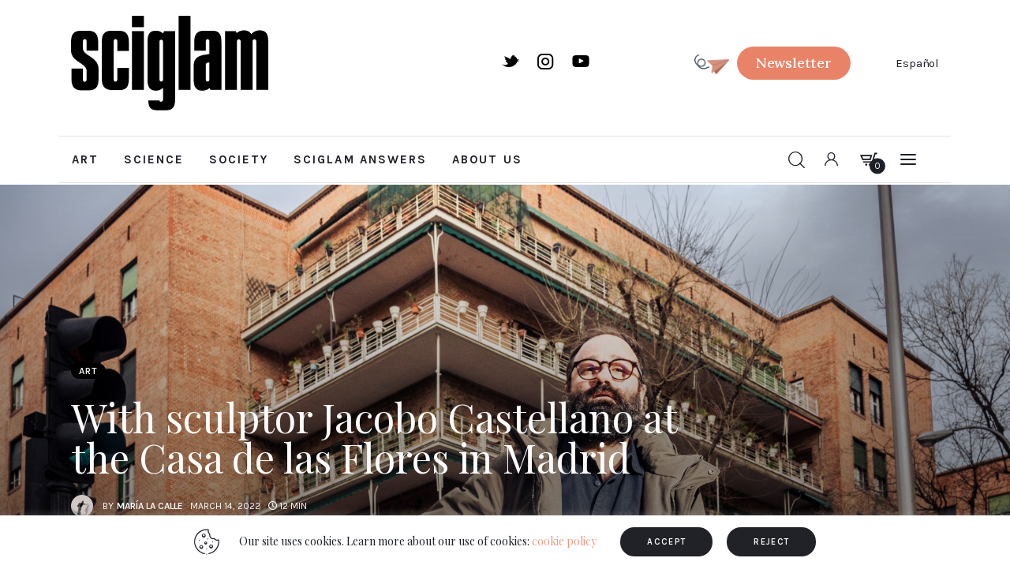

--- FILE ---
content_type: text/html; charset=UTF-8
request_url: https://sciglam.com/with-sculptor-jacobo-castellano-at-the-casa-de-las-flores/
body_size: 32467
content:
<!DOCTYPE html>
<html lang="en-US" class="no-js
									 scheme_default										">
<head>
<!-- Google Tag Manager -->
<script>(function(w,d,s,l,i){w[l]=w[l]||[];w[l].push({'gtm.start':new Date().getTime(),event:'gtm.js'});var f=d.getElementsByTagName(s)[0],j=d.createElement(s),dl=l!='dataLayer'?'&l='+l:'';j.async=true;j.src='https://www.googletagmanager.com/gtm.js?id='+i+dl;f.parentNode.insertBefore(j,f);})(window,document,'script','dataLayer','GTM-N3MK2W7');</script>
<!-- End Google Tag Manager -->
	
		<meta charset="UTF-8">
		<meta name="viewport" content="width=device-width, initial-scale=1">
		<meta name="format-detection" content="telephone=no">
		<link rel="profile" href="//gmpg.org/xfn/11">
		<meta name='robots' content='index, follow, max-image-preview:large, max-snippet:-1, max-video-preview:-1'/>
<link rel="alternate" href="https://sciglam.com/with-sculptor-jacobo-castellano-at-the-casa-de-las-flores/" hreflang="en"/>
<link rel="alternate" href="https://sciglam.com/es/en-la-casa-de-las-flores-con-el-escultor-jacobo-castellano/" hreflang="es"/>

	<!-- This site is optimized with the Yoast SEO plugin v19.13 - https://yoast.com/wordpress/plugins/seo/ -->
	<title>With sculptor Jacobo Castellano at the Casa de las Flores in Madrid - SciGlam</title>
	<link rel="canonical" href="https://sciglam.com/with-sculptor-jacobo-castellano-at-the-casa-de-las-flores/"/>
	<meta property="og:locale" content="en_US"/>
	<meta property="og:locale:alternate" content="es_ES"/>
	<meta property="og:type" content="article"/>
	<meta property="og:title" content="With sculptor Jacobo Castellano at the Casa de las Flores in Madrid - SciGlam"/>
	<meta property="og:description" content="We visited the sculptor Jacobo Castellano (Jaén, Spain, 1976) in the Casa de las Flores (House of Flowers), an emblematic building in the Chamberí district of Madrid."/>
	<meta property="og:url" content="https://sciglam.com/with-sculptor-jacobo-castellano-at-the-casa-de-las-flores/"/>
	<meta property="og:site_name" content="SciGlam"/>
	<meta property="article:publisher" content="https://www.facebook.com/SciGlam"/>
	<meta property="article:published_time" content="2022-03-14T21:24:00+00:00"/>
	<meta property="article:modified_time" content="2022-06-08T11:34:01+00:00"/>
	<meta property="og:image" content="https://sciglam.com/wp-content/uploads/2022/03/DSC03098weblarge-1024x682.jpg"/>
	<meta property="og:image:width" content="1024"/>
	<meta property="og:image:height" content="682"/>
	<meta property="og:image:type" content="image/jpeg"/>
	<meta name="author" content="María La Calle"/>
	<meta name="twitter:card" content="summary_large_image"/>
	<meta name="twitter:creator" content="@sciglam"/>
	<meta name="twitter:site" content="@sciglam"/>
	<meta name="twitter:label1" content="Written by"/>
	<meta name="twitter:data1" content="María La Calle"/>
	<meta name="twitter:label2" content="Est. reading time"/>
	<meta name="twitter:data2" content="8 minutes"/>
	<script type="application/ld+json" class="yoast-schema-graph">{"@context":"https://schema.org","@graph":[{"@type":"Article","@id":"https://sciglam.com/with-sculptor-jacobo-castellano-at-the-casa-de-las-flores/#article","isPartOf":{"@id":"https://sciglam.com/with-sculptor-jacobo-castellano-at-the-casa-de-las-flores/"},"author":{"name":"María La Calle","@id":"https://sciglam.com/#/schema/person/19cc382ab11d87b03da8767209de36f6"},"headline":"With sculptor Jacobo Castellano at the Casa de las Flores in Madrid","datePublished":"2022-03-14T21:24:00+00:00","dateModified":"2022-06-08T11:34:01+00:00","mainEntityOfPage":{"@id":"https://sciglam.com/with-sculptor-jacobo-castellano-at-the-casa-de-las-flores/"},"wordCount":1535,"publisher":{"@id":"https://sciglam.com/#organization"},"image":{"@id":"https://sciglam.com/with-sculptor-jacobo-castellano-at-the-casa-de-las-flores/#primaryimage"},"thumbnailUrl":"https://sciglam.com/wp-content/uploads/2022/03/DSC03098weblarge.jpg","articleSection":["Art"],"inLanguage":"en-US"},{"@type":"WebPage","@id":"https://sciglam.com/with-sculptor-jacobo-castellano-at-the-casa-de-las-flores/","url":"https://sciglam.com/with-sculptor-jacobo-castellano-at-the-casa-de-las-flores/","name":"With sculptor Jacobo Castellano at the Casa de las Flores in Madrid - SciGlam","isPartOf":{"@id":"https://sciglam.com/#website"},"primaryImageOfPage":{"@id":"https://sciglam.com/with-sculptor-jacobo-castellano-at-the-casa-de-las-flores/#primaryimage"},"image":{"@id":"https://sciglam.com/with-sculptor-jacobo-castellano-at-the-casa-de-las-flores/#primaryimage"},"thumbnailUrl":"https://sciglam.com/wp-content/uploads/2022/03/DSC03098weblarge.jpg","datePublished":"2022-03-14T21:24:00+00:00","dateModified":"2022-06-08T11:34:01+00:00","breadcrumb":{"@id":"https://sciglam.com/with-sculptor-jacobo-castellano-at-the-casa-de-las-flores/#breadcrumb"},"inLanguage":"en-US","potentialAction":[{"@type":"ReadAction","target":["https://sciglam.com/with-sculptor-jacobo-castellano-at-the-casa-de-las-flores/"]}]},{"@type":"ImageObject","inLanguage":"en-US","@id":"https://sciglam.com/with-sculptor-jacobo-castellano-at-the-casa-de-las-flores/#primaryimage","url":"https://sciglam.com/wp-content/uploads/2022/03/DSC03098weblarge.jpg","contentUrl":"https://sciglam.com/wp-content/uploads/2022/03/DSC03098weblarge.jpg","width":2000,"height":1333},{"@type":"BreadcrumbList","@id":"https://sciglam.com/with-sculptor-jacobo-castellano-at-the-casa-de-las-flores/#breadcrumb","itemListElement":[{"@type":"ListItem","position":1,"name":"Home","item":"https://sciglam.com/"},{"@type":"ListItem","position":2,"name":"Blog Band","item":"https://sciglam.com/blog-band/"},{"@type":"ListItem","position":3,"name":"With sculptor Jacobo Castellano at the Casa de las Flores in Madrid"}]},{"@type":"WebSite","@id":"https://sciglam.com/#website","url":"https://sciglam.com/","name":"SciGlam","description":"Science communication through interviews with artists, scientists and other members of society","publisher":{"@id":"https://sciglam.com/#organization"},"potentialAction":[{"@type":"SearchAction","target":{"@type":"EntryPoint","urlTemplate":"https://sciglam.com/?s={search_term_string}"},"query-input":"required name=search_term_string"}],"inLanguage":"en-US"},{"@type":"Organization","@id":"https://sciglam.com/#organization","name":"SciGlam","url":"https://sciglam.com/","logo":{"@type":"ImageObject","inLanguage":"en-US","@id":"https://sciglam.com/#/schema/logo/image/","url":"https://sciglam.com/wp-content/uploads/2020/04/sciglam.png","contentUrl":"https://sciglam.com/wp-content/uploads/2020/04/sciglam.png","width":449,"height":216,"caption":"SciGlam"},"image":{"@id":"https://sciglam.com/#/schema/logo/image/"},"sameAs":["https://www.youtube.com/channel/UCeJY0cbLklG5G_iVYexZdbg","https://www.instagram.com/sciglam/","https://www.facebook.com/SciGlam","https://twitter.com/sciglam"]},{"@type":"Person","@id":"https://sciglam.com/#/schema/person/19cc382ab11d87b03da8767209de36f6","name":"María La Calle","image":{"@type":"ImageObject","inLanguage":"en-US","@id":"https://sciglam.com/#/schema/person/image/","url":"https://sciglam.com/wp-content/uploads/2022/08/mariaprofile.jpg","contentUrl":"https://sciglam.com/wp-content/uploads/2022/08/mariaprofile.jpg","caption":"María La Calle"},"description":"María is the founder and editor-in-chief of SciGlam. She holds a Bachelor's degree in Biology from Universidad Autónoma de Madrid and a PhD in Biomedical Sciences from Universidad Complutense de Madrid, Spain. She currently lives in Montreal, Canada.","url":"https://sciglam.com/author/maria/"}]}</script>
	<!-- / Yoast SEO plugin. -->


<link rel='dns-prefetch' href='//fonts.googleapis.com'/>
<link rel='dns-prefetch' href='//s.w.org'/>
<link rel="alternate" type="application/rss+xml" title="SciGlam &raquo; Feed" href="https://sciglam.com/feed/"/>
<link rel="alternate" type="application/rss+xml" title="SciGlam &raquo; Comments Feed" href="https://sciglam.com/comments/feed/"/>
			<meta property="og:type" content="article"/>
			<meta property="og:url" content="https://sciglam.com/with-sculptor-jacobo-castellano-at-the-casa-de-las-flores/"/>
			<meta property="og:title" content="With sculptor Jacobo Castellano at the Casa de las Flores in Madrid"/>
			<meta property="og:description" content="We visited the sculptor Jacobo Castellano (Jaén, Spain, 1976) in the Casa de las Flores (House of Flowers), an emblematic building in the Chamberí district of"/>  
							<meta property="og:image" content="https://sciglam.com/wp-content/uploads/2022/03/DSC03098weblarge.jpg"/>
				<script type="text/javascript">window._wpemojiSettings={"baseUrl":"https:\/\/s.w.org\/images\/core\/emoji\/13.1.0\/72x72\/","ext":".png","svgUrl":"https:\/\/s.w.org\/images\/core\/emoji\/13.1.0\/svg\/","svgExt":".svg","source":{"concatemoji":"https:\/\/sciglam.com\/wp-includes\/js\/wp-emoji-release.min.js?ver=5.9.3"}};!function(e,a,t){var n,r,o,i=a.createElement("canvas"),p=i.getContext&&i.getContext("2d");function s(e,t){var a=String.fromCharCode;p.clearRect(0,0,i.width,i.height),p.fillText(a.apply(this,e),0,0);e=i.toDataURL();return p.clearRect(0,0,i.width,i.height),p.fillText(a.apply(this,t),0,0),e===i.toDataURL()}function c(e){var t=a.createElement("script");t.src=e,t.defer=t.type="text/javascript",a.getElementsByTagName("head")[0].appendChild(t)}for(o=Array("flag","emoji"),t.supports={everything:!0,everythingExceptFlag:!0},r=0;r<o.length;r++)t.supports[o[r]]=function(e){if(!p||!p.fillText)return!1;switch(p.textBaseline="top",p.font="600 32px Arial",e){case"flag":return s([127987,65039,8205,9895,65039],[127987,65039,8203,9895,65039])?!1:!s([55356,56826,55356,56819],[55356,56826,8203,55356,56819])&&!s([55356,57332,56128,56423,56128,56418,56128,56421,56128,56430,56128,56423,56128,56447],[55356,57332,8203,56128,56423,8203,56128,56418,8203,56128,56421,8203,56128,56430,8203,56128,56423,8203,56128,56447]);case"emoji":return!s([10084,65039,8205,55357,56613],[10084,65039,8203,55357,56613])}return!1}(o[r]),t.supports.everything=t.supports.everything&&t.supports[o[r]],"flag"!==o[r]&&(t.supports.everythingExceptFlag=t.supports.everythingExceptFlag&&t.supports[o[r]]);t.supports.everythingExceptFlag=t.supports.everythingExceptFlag&&!t.supports.flag,t.DOMReady=!1,t.readyCallback=function(){t.DOMReady=!0},t.supports.everything||(n=function(){t.readyCallback()},a.addEventListener?(a.addEventListener("DOMContentLoaded",n,!1),e.addEventListener("load",n,!1)):(e.attachEvent("onload",n),a.attachEvent("onreadystatechange",function(){"complete"===a.readyState&&t.readyCallback()})),(n=t.source||{}).concatemoji?c(n.concatemoji):n.wpemoji&&n.twemoji&&(c(n.twemoji),c(n.wpemoji)))}(window,document,window._wpemojiSettings);</script>
<style type="text/css">img.wp-smiley,img.emoji{display:inline!important;border:none!important;box-shadow:none!important;height:1em!important;width:1em!important;margin:0 .07em!important;vertical-align:-.1em!important;background:none!important;padding:0!important}</style>
	<link property="stylesheet" rel='stylesheet' id='font-awesome-css' href='https://sciglam.com/wp-content/plugins/advanced-product-labels-for-woocommerce/berocket/assets/css/font-awesome.min.css?ver=5.9.3' type='text/css' media='all'/>
<link property="stylesheet" rel='stylesheet' id='berocket_products_label_style-css' href='https://sciglam.com/wp-content/plugins/advanced-product-labels-for-woocommerce/css/frontend.css?ver=1.2.3.7' type='text/css' media='all'/>
<style id='berocket_products_label_style-inline-css' type='text/css'>.berocket_better_labels:before,.berocket_better_labels:after{clear:both;content:" ";display:block}.berocket_better_labels.berocket_better_labels_image{position:absolute!important;top:20px!important;left:20px!important;pointer-events:none}.berocket_better_labels.berocket_better_labels_image *{pointer-events:none}.berocket_better_labels.berocket_better_labels_image img,.berocket_better_labels.berocket_better_labels_image .fa,.berocket_better_labels.berocket_better_labels_image .berocket_color_label,.berocket_better_labels.berocket_better_labels_image .berocket_image_background,.berocket_better_labels .berocket_better_labels_line .br_alabel,.berocket_better_labels .berocket_better_labels_line .br_alabel span{pointer-events:all}.berocket_better_labels .berocket_color_label,.br_alabel .berocket_color_label{width:100%;height:100%;display:block}.berocket_better_labels .berocket_better_labels_position_left{text-align:left;float:left;clear:left}.berocket_better_labels .berocket_better_labels_position_center{text-align:center}.berocket_better_labels .berocket_better_labels_position_right{text-align:right;float:right;clear:right}.berocket_better_labels.berocket_better_labels_label{clear:both}.berocket_better_labels .berocket_better_labels_line{line-height:1px}.berocket_better_labels.berocket_better_labels_label .berocket_better_labels_line{clear:none}.berocket_better_labels .berocket_better_labels_position_left .berocket_better_labels_line{clear:left}.berocket_better_labels .berocket_better_labels_position_right .berocket_better_labels_line{clear:right}.berocket_better_labels .berocket_better_labels_line .br_alabel{display:inline-block;position:relative;top:0!important;left:0!important;right:0!important;line-height:1px}</style>
<link property="stylesheet" rel='stylesheet' id='trx_addons-icons-css' href='https://sciglam.com/wp-content/plugins/trx_addons/css/font-icons/css/trx_addons_icons.css' type='text/css' media='all'/>
<link property="stylesheet" rel='stylesheet' id='kicker-font-google_fonts-css' href='https://fonts.googleapis.com/css2?family=Lora:wght@400;500;600;700&#038;family=Karla:wght@400;500;600;700&#038;family=Playfair+Display:wght@400;500;600;700&#038;subset=latin,latin-ext&#038;display=swap' type='text/css' media='all'/>
<link property="stylesheet" rel='stylesheet' id='kicker-fontello-css' href='https://sciglam.com/wp-content/themes/kicker/skins/fashion/css/font-icons/css/fontello.css' type='text/css' media='all'/>
<link property="stylesheet" rel='alternate stylesheet' id='powerkit-icons-css' href='https://sciglam.com/wp-content/plugins/powerkit/assets/fonts/powerkit-icons.woff?ver=2.7.6' type='text/css' as='font' type='font/wof' crossorigin />
<link property="stylesheet" rel='stylesheet' id='powerkit-css' href='https://sciglam.com/wp-content/plugins/powerkit/assets/css/powerkit.css?ver=2.7.6' type='text/css' media='all'/>
<link property="stylesheet" rel='stylesheet' id='wp-block-library-css' href='https://sciglam.com/wp-includes/css/dist/block-library/style.min.css?ver=5.9.3' type='text/css' media='all'/>
<link property="stylesheet" rel='stylesheet' id='wc-blocks-vendors-style-css' href='https://sciglam.com/wp-content/plugins/woocommerce/packages/woocommerce-blocks/build/wc-blocks-vendors-style.css?ver=6.9.0' type='text/css' media='all'/>
<link property="stylesheet" rel='stylesheet' id='wc-blocks-style-css' href='https://sciglam.com/wp-content/plugins/woocommerce/packages/woocommerce-blocks/build/wc-blocks-style.css?ver=6.9.0' type='text/css' media='all'/>
<style id='global-styles-inline-css' type='text/css'>body{--wp--preset--color--black:#000;--wp--preset--color--cyan-bluish-gray:#abb8c3;--wp--preset--color--white:#fff;--wp--preset--color--pale-pink:#f78da7;--wp--preset--color--vivid-red:#cf2e2e;--wp--preset--color--luminous-vivid-orange:#ff6900;--wp--preset--color--luminous-vivid-amber:#fcb900;--wp--preset--color--light-green-cyan:#7bdcb5;--wp--preset--color--vivid-green-cyan:#00d084;--wp--preset--color--pale-cyan-blue:#8ed1fc;--wp--preset--color--vivid-cyan-blue:#0693e3;--wp--preset--color--vivid-purple:#9b51e0;--wp--preset--color--bg-color:#fff;--wp--preset--color--bd-color:#eaeaea;--wp--preset--color--bd-hover:#d2d4d4;--wp--preset--color--text-dark:#1d2027;--wp--preset--color--text-light:#a5a6aa;--wp--preset--color--text-link:#ee9982;--wp--preset--color--text-hover:#e88368;--wp--preset--color--text-link-2:#d5917f;--wp--preset--color--text-hover-2:#bc6b56;--wp--preset--color--text-link-3:#c3a087;--wp--preset--color--text-hover-3:#b28a6d;--wp--preset--gradient--vivid-cyan-blue-to-vivid-purple:linear-gradient(135deg,rgba(6,147,227,1) 0%,#9b51e0 100%);--wp--preset--gradient--light-green-cyan-to-vivid-green-cyan:linear-gradient(135deg,#7adcb4 0%,#00d082 100%);--wp--preset--gradient--luminous-vivid-amber-to-luminous-vivid-orange:linear-gradient(135deg,rgba(252,185,0,1) 0%,rgba(255,105,0,1) 100%);--wp--preset--gradient--luminous-vivid-orange-to-vivid-red:linear-gradient(135deg,rgba(255,105,0,1) 0%,#cf2e2e 100%);--wp--preset--gradient--very-light-gray-to-cyan-bluish-gray:linear-gradient(135deg,#eee 0%,#a9b8c3 100%);--wp--preset--gradient--cool-to-warm-spectrum:linear-gradient(135deg,#4aeadc 0%,#9778d1 20%,#cf2aba 40%,#ee2c82 60%,#fb6962 80%,#fef84c 100%);--wp--preset--gradient--blush-light-purple:linear-gradient(135deg,#ffceec 0%,#9896f0 100%);--wp--preset--gradient--blush-bordeaux:linear-gradient(135deg,#fecda5 0%,#fe2d2d 50%,#6b003e 100%);--wp--preset--gradient--luminous-dusk:linear-gradient(135deg,#ffcb70 0%,#c751c0 50%,#4158d0 100%);--wp--preset--gradient--pale-ocean:linear-gradient(135deg,#fff5cb 0%,#b6e3d4 50%,#33a7b5 100%);--wp--preset--gradient--electric-grass:linear-gradient(135deg,#caf880 0%,#71ce7e 100%);--wp--preset--gradient--midnight:linear-gradient(135deg,#020381 0%,#2874fc 100%);--wp--preset--duotone--dark-grayscale:url(#wp-duotone-dark-grayscale);--wp--preset--duotone--grayscale:url(#wp-duotone-grayscale);--wp--preset--duotone--purple-yellow:url(#wp-duotone-purple-yellow);--wp--preset--duotone--blue-red:url(#wp-duotone-blue-red);--wp--preset--duotone--midnight:url(#wp-duotone-midnight);--wp--preset--duotone--magenta-yellow:url(#wp-duotone-magenta-yellow);--wp--preset--duotone--purple-green:url(#wp-duotone-purple-green);--wp--preset--duotone--blue-orange:url(#wp-duotone-blue-orange);--wp--preset--font-size--small:13px;--wp--preset--font-size--medium:20px;--wp--preset--font-size--large:36px;--wp--preset--font-size--x-large:42px}.has-black-color{color:var(--wp--preset--color--black)!important}.has-cyan-bluish-gray-color{color:var(--wp--preset--color--cyan-bluish-gray)!important}.has-white-color{color:var(--wp--preset--color--white)!important}.has-pale-pink-color{color:var(--wp--preset--color--pale-pink)!important}.has-vivid-red-color{color:var(--wp--preset--color--vivid-red)!important}.has-luminous-vivid-orange-color{color:var(--wp--preset--color--luminous-vivid-orange)!important}.has-luminous-vivid-amber-color{color:var(--wp--preset--color--luminous-vivid-amber)!important}.has-light-green-cyan-color{color:var(--wp--preset--color--light-green-cyan)!important}.has-vivid-green-cyan-color{color:var(--wp--preset--color--vivid-green-cyan)!important}.has-pale-cyan-blue-color{color:var(--wp--preset--color--pale-cyan-blue)!important}.has-vivid-cyan-blue-color{color:var(--wp--preset--color--vivid-cyan-blue)!important}.has-vivid-purple-color{color:var(--wp--preset--color--vivid-purple)!important}.has-black-background-color{background-color:var(--wp--preset--color--black)!important}.has-cyan-bluish-gray-background-color{background-color:var(--wp--preset--color--cyan-bluish-gray)!important}.has-white-background-color{background-color:var(--wp--preset--color--white)!important}.has-pale-pink-background-color{background-color:var(--wp--preset--color--pale-pink)!important}.has-vivid-red-background-color{background-color:var(--wp--preset--color--vivid-red)!important}.has-luminous-vivid-orange-background-color{background-color:var(--wp--preset--color--luminous-vivid-orange)!important}.has-luminous-vivid-amber-background-color{background-color:var(--wp--preset--color--luminous-vivid-amber)!important}.has-light-green-cyan-background-color{background-color:var(--wp--preset--color--light-green-cyan)!important}.has-vivid-green-cyan-background-color{background-color:var(--wp--preset--color--vivid-green-cyan)!important}.has-pale-cyan-blue-background-color{background-color:var(--wp--preset--color--pale-cyan-blue)!important}.has-vivid-cyan-blue-background-color{background-color:var(--wp--preset--color--vivid-cyan-blue)!important}.has-vivid-purple-background-color{background-color:var(--wp--preset--color--vivid-purple)!important}.has-black-border-color{border-color:var(--wp--preset--color--black)!important}.has-cyan-bluish-gray-border-color{border-color:var(--wp--preset--color--cyan-bluish-gray)!important}.has-white-border-color{border-color:var(--wp--preset--color--white)!important}.has-pale-pink-border-color{border-color:var(--wp--preset--color--pale-pink)!important}.has-vivid-red-border-color{border-color:var(--wp--preset--color--vivid-red)!important}.has-luminous-vivid-orange-border-color{border-color:var(--wp--preset--color--luminous-vivid-orange)!important}.has-luminous-vivid-amber-border-color{border-color:var(--wp--preset--color--luminous-vivid-amber)!important}.has-light-green-cyan-border-color{border-color:var(--wp--preset--color--light-green-cyan)!important}.has-vivid-green-cyan-border-color{border-color:var(--wp--preset--color--vivid-green-cyan)!important}.has-pale-cyan-blue-border-color{border-color:var(--wp--preset--color--pale-cyan-blue)!important}.has-vivid-cyan-blue-border-color{border-color:var(--wp--preset--color--vivid-cyan-blue)!important}.has-vivid-purple-border-color{border-color:var(--wp--preset--color--vivid-purple)!important}.has-vivid-cyan-blue-to-vivid-purple-gradient-background{background:var(--wp--preset--gradient--vivid-cyan-blue-to-vivid-purple)!important}.has-light-green-cyan-to-vivid-green-cyan-gradient-background{background:var(--wp--preset--gradient--light-green-cyan-to-vivid-green-cyan)!important}.has-luminous-vivid-amber-to-luminous-vivid-orange-gradient-background{background:var(--wp--preset--gradient--luminous-vivid-amber-to-luminous-vivid-orange)!important}.has-luminous-vivid-orange-to-vivid-red-gradient-background{background:var(--wp--preset--gradient--luminous-vivid-orange-to-vivid-red)!important}.has-very-light-gray-to-cyan-bluish-gray-gradient-background{background:var(--wp--preset--gradient--very-light-gray-to-cyan-bluish-gray)!important}.has-cool-to-warm-spectrum-gradient-background{background:var(--wp--preset--gradient--cool-to-warm-spectrum)!important}.has-blush-light-purple-gradient-background{background:var(--wp--preset--gradient--blush-light-purple)!important}.has-blush-bordeaux-gradient-background{background:var(--wp--preset--gradient--blush-bordeaux)!important}.has-luminous-dusk-gradient-background{background:var(--wp--preset--gradient--luminous-dusk)!important}.has-pale-ocean-gradient-background{background:var(--wp--preset--gradient--pale-ocean)!important}.has-electric-grass-gradient-background{background:var(--wp--preset--gradient--electric-grass)!important}.has-midnight-gradient-background{background:var(--wp--preset--gradient--midnight)!important}.has-small-font-size{font-size:var(--wp--preset--font-size--small)!important}.has-medium-font-size{font-size:var(--wp--preset--font-size--medium)!important}.has-large-font-size{font-size:var(--wp--preset--font-size--large)!important}.has-x-large-font-size{font-size:var(--wp--preset--font-size--x-large)!important}</style>
<link property="stylesheet" rel='stylesheet' id='advanced-popups-css' href='https://sciglam.com/wp-content/plugins/advanced-popups/public/css/advanced-popups-public.css?ver=1.1.3' type='text/css' media='all'/>
<link property="stylesheet" rel='stylesheet' id='contact-form-7-css' href='https://sciglam.com/wp-content/plugins/contact-form-7/includes/css/styles.css?ver=5.5.6.1' type='text/css' media='all'/>
<style id='contact-form-7-inline-css' type='text/css'>.wpcf7 .wpcf7-recaptcha iframe{margin-bottom:0}.wpcf7 .wpcf7-recaptcha[data-align="center"]>div{margin:0 auto}.wpcf7 .wpcf7-recaptcha[data-align="right"]>div{margin:0 0 0 auto}</style>
<link property="stylesheet" rel='stylesheet' id='cookie-law-info-css' href='https://sciglam.com/wp-content/plugins/cookie-law-info/public/css/cookie-law-info-public.css?ver=2.1.1' type='text/css' media='all'/>
<link property="stylesheet" rel='stylesheet' id='cookie-law-info-gdpr-css' href='https://sciglam.com/wp-content/plugins/cookie-law-info/public/css/cookie-law-info-gdpr.css?ver=2.1.1' type='text/css' media='all'/>
<link property="stylesheet" rel='stylesheet' id='powerkit-author-box-css' href='https://sciglam.com/wp-content/plugins/powerkit/modules/author-box/public/css/public-powerkit-author-box.css?ver=2.7.6' type='text/css' media='all'/>
<link property="stylesheet" rel='stylesheet' id='powerkit-instagram-css' href='https://sciglam.com/wp-content/plugins/powerkit/modules/instagram/public/css/public-powerkit-instagram.css?ver=2.7.6' type='text/css' media='all'/>
<link property="stylesheet" rel='stylesheet' id='powerkit-social-links-css' href='https://sciglam.com/wp-content/plugins/powerkit/modules/social-links/public/css/public-powerkit-social-links.css?ver=2.7.6' type='text/css' media='all'/>
<link property="stylesheet" rel='stylesheet' id='powerkit-twitter-css' href='https://sciglam.com/wp-content/plugins/powerkit/modules/twitter/public/css/public-powerkit-twitter.css?ver=2.7.6' type='text/css' media='all'/>
<link property="stylesheet" rel='stylesheet' id='magnific-popup-css' href='https://sciglam.com/wp-content/plugins/trx_addons/js/magnific/magnific-popup.min.css' type='text/css' media='all'/>
<link property="stylesheet" rel='stylesheet' id='trx-popup-style-css' href='https://sciglam.com/wp-content/plugins/trx_popup/css/style.css' type='text/css' media='all'/>
<link property="stylesheet" rel='stylesheet' id='trx-popup-custom-css' href='https://sciglam.com/wp-content/plugins/trx_popup/css/custom.css' type='text/css' media='all'/>
<link property="stylesheet" rel='stylesheet' id='trx-popup-stylesheet-css' href='https://sciglam.com/wp-content/plugins/trx_popup/css/fonts/Inter/stylesheet.css' type='text/css' media='all'/>
<link property="stylesheet" rel='stylesheet' id='woocommerce-layout-css' href='https://sciglam.com/wp-content/plugins/woocommerce/assets/css/woocommerce-layout.css?ver=6.3.1' type='text/css' media='all'/>
<link property="stylesheet" rel='stylesheet' id='woocommerce-smallscreen-css' href='https://sciglam.com/wp-content/plugins/woocommerce/assets/css/woocommerce-smallscreen.css?ver=6.3.1' type='text/css' media='only screen and (max-width: 768px)'/>
<link property="stylesheet" rel='stylesheet' id='woocommerce-general-css' href='https://sciglam.com/wp-content/plugins/woocommerce/assets/css/woocommerce.css?ver=6.3.1' type='text/css' media='all'/>
<style id='woocommerce-inline-inline-css' type='text/css'>.woocommerce form .form-row .required{visibility:visible}</style>
<link property="stylesheet" rel='stylesheet' id='wpda_wpdp_public-css' href='https://sciglam.com/wp-content/plugins/wp-data-access/public/../assets/css/wpda_public.css?ver=5.2.1' type='text/css' media='all'/>
<link property="stylesheet" rel='stylesheet' id='trx_addons-css' href='https://sciglam.com/wp-content/plugins/trx_addons/css/__styles.css' type='text/css' media='all'/>
<link property="stylesheet" rel='stylesheet' id='trx_addons-woocommerce-css' href='https://sciglam.com/wp-content/plugins/trx_addons/components/api/woocommerce/woocommerce.css' type='text/css' media='all'/>
<link property="stylesheet" rel='stylesheet' id='trx_addons-woocommerce-responsive-css' href='https://sciglam.com/wp-content/plugins/trx_addons/components/api/woocommerce/woocommerce.responsive.css' type='text/css' media='(max-width:767px)'/>
<link property="stylesheet" rel='stylesheet' id='trx_addons-sc_content-css' href='https://sciglam.com/wp-content/plugins/trx_addons/components/shortcodes/content/content.css' type='text/css' media='all'/>
<link property="stylesheet" rel='stylesheet' id='trx_addons-sc_content-responsive-css' href='https://sciglam.com/wp-content/plugins/trx_addons/components/shortcodes/content/content.responsive.css' type='text/css' media='(max-width:1439px)'/>
<link property="stylesheet" rel='stylesheet' id='trx_addons-animations-css' href='https://sciglam.com/wp-content/plugins/trx_addons/css/trx_addons.animations.css' type='text/css' media='all'/>
<link property="stylesheet" rel='stylesheet' id='inavii-styles-css' href='https://sciglam.com/wp-content/plugins/inavii-social-feed-for-elementor/assets/dist/css/inavii-styles.min.css?ver=2.4.0' type='text/css' media='all'/>
<link property="stylesheet" rel='stylesheet' id='elementor-icons-css' href='https://sciglam.com/wp-content/plugins/elementor/assets/lib/eicons/css/elementor-icons.min.css?ver=5.13.0' type='text/css' media='all'/>
<link property="stylesheet" rel='stylesheet' id='elementor-frontend-legacy-css' href='https://sciglam.com/wp-content/uploads/elementor/css/custom-frontend-legacy.min.css?ver=3.4.8' type='text/css' media='all'/>
<link property="stylesheet" rel='stylesheet' id='elementor-frontend-css' href='https://sciglam.com/wp-content/uploads/elementor/css/custom-frontend.min.css?ver=1646166819' type='text/css' media='all'/>
<style id='elementor-frontend-inline-css' type='text/css'>
@font-face{font-family:eicons;src:url(https://sciglam.com/wp-content/plugins/elementor/assets/lib/eicons/fonts/eicons.eot?5.10.0);src:url(https://sciglam.com/wp-content/plugins/elementor/assets/lib/eicons/fonts/eicons.eot?5.10.0#iefix) format("embedded-opentype"),url(https://sciglam.com/wp-content/plugins/elementor/assets/lib/eicons/fonts/eicons.woff2?5.10.0) format("woff2"),url(https://sciglam.com/wp-content/plugins/elementor/assets/lib/eicons/fonts/eicons.woff?5.10.0) format("woff"),url(https://sciglam.com/wp-content/plugins/elementor/assets/lib/eicons/fonts/eicons.ttf?5.10.0) format("truetype"),url(https://sciglam.com/wp-content/plugins/elementor/assets/lib/eicons/fonts/eicons.svg?5.10.0#eicon) format("svg");font-weight:400;font-style:normal}
</style>
<link property="stylesheet" rel='stylesheet' id='elementor-post-9016-css' href='https://sciglam.com/wp-content/uploads/elementor/css/post-9016.css?ver=1646166819' type='text/css' media='all'/>
<link property="stylesheet" rel='stylesheet' id='google-fonts-1-css' href='https://fonts.googleapis.com/css?family=Roboto%3A100%2C100italic%2C200%2C200italic%2C300%2C300italic%2C400%2C400italic%2C500%2C500italic%2C600%2C600italic%2C700%2C700italic%2C800%2C800italic%2C900%2C900italic%7CRoboto+Slab%3A100%2C100italic%2C200%2C200italic%2C300%2C300italic%2C400%2C400italic%2C500%2C500italic%2C600%2C600italic%2C700%2C700italic%2C800%2C800italic%2C900%2C900italic&#038;display=block&#038;ver=5.9.3' type='text/css' media='all'/>
<link property="stylesheet" rel='stylesheet' id='wpgdprc-front-css-css' href='https://sciglam.com/wp-content/plugins/wp-gdpr-compliance/Assets/css/front.css?ver=1654013856' type='text/css' media='all'/>
<style id='wpgdprc-front-css-inline-css' type='text/css'>:root{--wp-gdpr--bar--background-color:#000;--wp-gdpr--bar--color:#fff;--wp-gdpr--button--background-color:#000;--wp-gdpr--button--background-color--darken:#000;--wp-gdpr--button--color:#fff}</style>
<link property="stylesheet" rel='stylesheet' id='kicker-style-css' href='https://sciglam.com/wp-content/themes/kicker/style.css' type='text/css' media='all'/>
<link property="stylesheet" rel='stylesheet' id='mediaelement-css' href='https://sciglam.com/wp-includes/js/mediaelement/mediaelementplayer-legacy.min.css?ver=4.2.16' type='text/css' media='all'/>
<link property="stylesheet" rel='stylesheet' id='wp-mediaelement-css' href='https://sciglam.com/wp-includes/js/mediaelement/wp-mediaelement.min.css?ver=5.9.3' type='text/css' media='all'/>
<link property="stylesheet" rel='stylesheet' id='kicker-single-css' href='https://sciglam.com/wp-content/themes/kicker/skins/fashion/css/__single.css' type='text/css' media='all'/>
<link property="stylesheet" rel='stylesheet' id='kicker-skin-fashion-css' href='https://sciglam.com/wp-content/themes/kicker/skins/fashion/css/style.css' type='text/css' media='all'/>
<link property="stylesheet" rel='stylesheet' id='kicker-gutenberg-css' href='https://sciglam.com/wp-content/themes/kicker/skins/fashion/css/__gutenberg.css' type='text/css' media='all'/>
<link property="stylesheet" rel='stylesheet' id='kicker-trx-addons-reviews-css' href='https://sciglam.com/wp-content/themes/kicker/skins/fashion/plugins/trx_addons/trx_addons-reviews.css' type='text/css' media='all'/>
<link property="stylesheet" rel='stylesheet' id='kadence-blocks-rowlayout-css' href='https://sciglam.com/wp-content/plugins/kadence-blocks/dist/blocks/row.style.build.css?ver=2.4.5' type='text/css' media='all'/>
<link property="stylesheet" rel='stylesheet' id='kadence-blocks-gallery-css' href='https://sciglam.com/wp-content/plugins/kadence-blocks/dist/blocks/gallery.style.build.css?ver=2.4.5' type='text/css' media='all'/>
<link property="stylesheet" rel='stylesheet' id='kicker-plugins-css' href='https://sciglam.com/wp-content/themes/kicker/skins/fashion/css/__plugins.css' type='text/css' media='all'/>
<link property="stylesheet" rel='stylesheet' id='kicker-custom-css' href='https://sciglam.com/wp-content/themes/kicker/skins/fashion/css/__custom.css' type='text/css' media='all'/>
<link property="stylesheet" rel='stylesheet' id='trx_addons-responsive-css' href='https://sciglam.com/wp-content/plugins/trx_addons/css/__responsive.css' type='text/css' media='(max-width:1439px)'/>
<link property="stylesheet" rel='stylesheet' id='kicker-gutenberg-responsive-css' href='https://sciglam.com/wp-content/themes/kicker/skins/fashion/css/__gutenberg_responsive.css' type='text/css' media='(max-width:1679px)'/>
<link property="stylesheet" rel='stylesheet' id='kicker-responsive-css' href='https://sciglam.com/wp-content/themes/kicker/skins/fashion/css/__responsive.css' type='text/css' media='(max-width:1679px)'/>
<link property="stylesheet" rel='stylesheet' id='kicker-single-responsive-css' href='https://sciglam.com/wp-content/themes/kicker/skins/fashion/css/__single-responsive.css' type='text/css' media='all'/>
<script type='text/javascript' src='https://sciglam.com/wp-includes/js/jquery/jquery.min.js?ver=3.6.0' id='jquery-core-js'></script>
<script type='text/javascript' src='https://sciglam.com/wp-includes/js/jquery/jquery-migrate.min.js?ver=3.3.2' id='jquery-migrate-js'></script>
<link rel="https://api.w.org/" href="https://sciglam.com/wp-json/"/><link rel="alternate" type="application/json" href="https://sciglam.com/wp-json/wp/v2/posts/14394"/><link rel="EditURI" type="application/rsd+xml" title="RSD" href="https://sciglam.com/xmlrpc.php?rsd"/>
<link rel="wlwmanifest" type="application/wlwmanifest+xml" href="https://sciglam.com/wp-includes/wlwmanifest.xml"/> 
<meta name="generator" content="WordPress 5.9.3"/>
<meta name="generator" content="WooCommerce 6.3.1"/>
<link rel='shortlink' href='https://sciglam.com/?p=14394'/>
<link rel="alternate" type="application/json+oembed" href="https://sciglam.com/wp-json/oembed/1.0/embed?url=https%3A%2F%2Fsciglam.com%2Fwith-sculptor-jacobo-castellano-at-the-casa-de-las-flores%2F"/>
<link rel="alternate" type="text/xml+oembed" href="https://sciglam.com/wp-json/oembed/1.0/embed?url=https%3A%2F%2Fsciglam.com%2Fwith-sculptor-jacobo-castellano-at-the-casa-de-las-flores%2F&#038;format=xml"/>
		<link rel="preload" href="https://sciglam.com/wp-content/plugins/advanced-popups/fonts/advanced-popups-icons.woff" as="font" type="font/woff" crossorigin>
		<style>.product .images{position:relative}</style>	<noscript><style>.woocommerce-product-gallery{opacity:1!important}</style></noscript>
			<style type="text/css" id="wp-custom-css">body{-ms-touch-action:auto!important;touch-action:auto!important}.fixed_blocks_sticky .sidebar{position:inherit;position:inherit;top:0!important}.pk-widget-author .pk-author-avatar img{border-radius:var(--pk-author-avatar-border-radius)!important;max-width:300px;max-height:300px;object-fit:cover}ul#menu-language-switcher a{padding:0}.blogger_home_feat h3{font-size:24px;line-height:28px}.blogger_home_feat .sc_blogger_item_default.sc_blogger_item_image_position_top.sc_blogger_item_align_center .post_featured+.sc_blogger_item_content{max-width:94%}.blogger_home_feat  .sc_blogger .sc_blogger_item:not(.sc_blogger_item_default_classic_4).sc_blogger_title_tag_h3.sc_blogger_item_align_center .sc_blogger_item_title{max-width:100%}.post_header_wrap_style_style-7.post_header_wrap_in_header{flex-direction:row-reverse}.post_header_wrap_style_style-7.post_header_wrap_in_header .post_header{background-color:#fff}@media (max-width:767px){.post_header_wrap_style_style-7.post_header_wrap_in_header{flex-direction:column-reverse}}.main-menu .elementor-column-wrap.elementor-element-populated{padding:0!important}@media (max-width:479px){.sc_title [class*="sc_item_title_line"]{display:inherit}}li[id$="-fr"]{display:none}.page_content_wrap{padding-bottom:4.4rem;padding-top:3.4rem}.sc_layouts_login_details{display:none!important}.sidebar_hide.narrow_content .post_info_vertical{max-width:300px}.support-side-singles{padding:0 10px 10px 5px;background:#ee9982;background:linear-gradient(180deg,rgba(238,153,130,.2) 0%,rgba(255,255,255,1) 100%);text-align:center}.support-home-horizontal{text-align:center}@media (max-width:453px){.support-home-horizontal a{margin-top:5px!important}}.wpcf7 form.sent .wpcf7-response-output.trx_addons_message_box.trx_addons_message_box_success,.trx_addons_message_box_success{border:1px solid #38bb7a!important;background-color:#e4f7ed!important;color:#2e9963!important;-webkit-box-shadow: 4px 4px 16px 0px rgb(0 200 0 / 30%) !important;-ms-box-shadow:4px 4px 16px 0 rgba(0,200,0,.3)!important;box-shadow: 4px 4px 16px 0px rgb(0 200 0 / 30%) !important}.author_page .author_avatar{max-width:410px}.woocommerce .checkout #order_review .payment_methods li label,.woocommerce-page .checkout #order_review .payment_methods li label{font-size:26px;padding-left:35px}.woocommerce-checkout-payment input[type="radio"]:checked+label:before{padding-left:1px;padding-top:3px}input[type="radio"]:checked+label:before{font-size:16px}input[type="radio"]+label:before{width:20px;height:20px;top:8px}.sc_layouts_item_details.sc_layouts_cart_details{display:none!important}.sc_layouts_cart{margin-right:0}.product_meta{display:none}.single article .entry-content a{text-decoration:underline}.wc-stripe-elements-field,.wc-stripe-iban-element-field{height:40px}@media (max-width:767px){.woocommerce #payment #place_order,.woocommerce-page #payment #place_order,.woocommerce-checkout #payment div.form-row,.woocommerce .checkout #order_review,.woocommerce-page .checkout #order_review{width:100%;margin:0;padding:0}}.sc_layouts_cart_items_short{display:block}.sc_layouts_cart_icon:before{content:'\e93d'}.woocommerce ul.cart_list li img,.woocommerce ul.product_list_widget li img{position:relative}.sc_layouts_panel_close_icon{top:-20%}.woocommerce.widget_shopping_cart .quantity{color:#a5a6aa}.GooglePayButton-logo{background-size:auto!important}.__PrivateStripeElement div{background-size:auto!important}.post_phot_by{-webkit-transition:color .3s ease;-ms-transition:color .3s ease;-o-transition:color .3s ease;transition:color .3s ease;color:var(--theme-color-text_dark);display:inline-block;font-weight:600}.post_phot_by_by{margin-right:.3em}.post_header_wrap_style_style-1.with_featured_image .post_phot_by{color:var(--theme-color-extra_link)}.post_meta.sc_blogger_item_meta.post_meta_categories .photo_by,.post_meta.post_meta_categories .photo_by,.post_category .photo_by,.blogger_home_more .photo_by,.post_meta.post_share_horizontal .photo_by,.post_footer.post_footer_single.entry-footer .photo_by{display:none}.single.single-post.single_style_style-1 .photo_by{flex-basis:100%;margin-left:40px}.single.single-post.single_style_style-7 .photo_by{flex-basis:100%}@media (max-width:767px){.single.single-post.single_style_style-1 .photo_by{margin-left:0}.single.single-post.single_style_style-7 .photo_by{}}.sc_price_item.with_image .sc_price_item_inner,.sc_price_item .sc_price_item_inner{padding:40px;width:100%;height:100%}.sc_price_item .sc_price_item_info{height:100%;display:flex;flex-flow:column;align-items:stretch}.sc_price_item .sc_price_item_title{color:#000!important}.sc_price_item .sc_price_item_price{color:#000!important;font-weight:700}.sc_price_item .sc_price_item_details{color:#000!important}.sc_price_item .sc_price_item_description{color:#000!important;text-decoration:line-through}.sc_price_columns_wrap .sc_price_item{border:1px solid #ccc;border-radius:12px}.price-info-special{background-color:rgba(238,153,130,.25);padding:5px;border-radius:12px;margin:20px 0 0 0!important}.sc_price_item_link.sc_button{margin-top:auto}.yikes-mailchimp-container .yikes-easy-mc-form .MMERGE6-label{font-size:1.2857rem;font-weight:700;color:var(--theme-color-text_dark);display:inline-block;margin-bottom:.85em;font-family:'Karla'}.yikes-mailchimp-container .yikes-easy-mc-form .EMAIL-label{font-family:'Karla'}.yikes-mailchimp-container .yikes-easy-mc-form input[type="email"],.yikes-mailchimp-container .yikes-easy-mc-form input[type="number"],.yikes-mailchimp-container .yikes-easy-mc-form input[type="text"],.yikes-mailchimp-container .yikes-easy-mc-form input[type="url"],.yikes-mailchimp-container .yikes-easy-mc-form select{border-color:#777}.yikes-easy-mc-form .sc_button.sc_button_simple:not(.sc_button_bg_image).color_style_1{background-color:#faaf96!important;border-radius:30px 30px 30px 30px;margin-bottom:20px}.yikes-easy-mc-form .sc_button.sc_button_simple:not(.sc_button_bg_image).color_style_1:hover{color:#fff;background-color:#e88368!important}input[type="checkbox"]+.yikes-mailchimp-eu-compliance-text:before{border:1px solid #777!important}.newsletter-block{max-width:500px}.newsletter-side-singles{text-align:center;margin-top:30px;margin-bottom:60px}@media (max-width:767px){.header-btn-newsletter a{padding:8px 15px}}@media (max-width:394px){.header-img-newsletter{display:none!important}}.footer_wrap p{font-size:18px}.footer_wrap .wp-widget-nav_menu ul.menu{font-size:18px}.intro-cta-subs{color:#760eff;font-size:20px;text-decoration:underline!important}.intro-cta-subs:hover{color:#e88368}.header-socials [class^="icon-"]{color:#000;font-size:22px}.header-socials .socials_wrap:not(.socials_type_list) .social_item {margin-right:2rem}.pk-social-links-wrap .pk-social-links-item a .pk-icon{font-size:26px}.post_item_single .post_meta_single .post_share .socials_share.socials_type_block .social_item .social_icon{width:2.5em;height:2.5em;line-height:2.5em;font-size:22px}.post_info_vertical_share .socials_wrap:not(.socials_type_list) .social_item .social_icon {width:2.2em;height:2.2em;line-height:2.2em;font-size:20px}.trx_addons_scroll_to_top.show{bottom:1em}.trx_addons_scroll_to_top_show .sc_layouts_cart_button_wrap{}.sc_layouts_cart_button_wrap{left:2em;display:none}@media (max-width:375px){.logo-sticky-menu{width:35%!important}.actions-sticky-menu{width:45%!important}}.category .post_title.entry-title.h1{font-size:40px}.post_layout_excerpt>.post_content .post_content_inner{font-size:1.12rem}@media (min-width:1439px){.post_layout_excerpt>.post_content .post_content_inner{font-size:1.2rem}}.title-desc-mod .sc_item_subtitle+.sc_item_descr.sc_align_center{margin-top:5px}.sc_price_item .sc_price_item_subtitle{font-family:'Playfair Display';font-size:36px;font-weight:900;color:#ee9982}.user-menu-header ul.wait .menu-item.trx_addons_icon-cog{display:none!important}.cartoon-gallery .gallery-item{margin-bottom:20px!important}@media (max-width:600px){.post_info_vertical_content{display:none}}#sgpb-popup-dialog-main-div{border-top:34px solid #e6e5e5!important}.sgpb-popup-close-button-5{bottom:auto!important;right:18px!important;top:8px}</style>
		
<style>.elementor-3959 .elementor-element.elementor-element-e0458a8>.elementor-container>.elementor-row>.elementor-column>.elementor-column-wrap>.elementor-widget-wrap{align-content:center;align-items:center}.elementor-3959 .elementor-element.elementor-element-e0458a8:not(.elementor-motion-effects-element-type-background), .elementor-3959 .elementor-element.elementor-element-e0458a8 > .elementor-motion-effects-container > .elementor-motion-effects-layer{background-color:#FFFFFF00}.elementor-3959 .elementor-element.elementor-element-e0458a8>.elementor-background-overlay{opacity:0;transition:background .3s , border-radius .3s , opacity .3s}.elementor-3959 .elementor-element.elementor-element-e0458a8{transition:background .3s , border .3s , border-radius .3s , box-shadow .3s;margin-top:0;margin-bottom:0;padding:20px 0 20px 0}.elementor-bc-flex-widget .elementor-3959 .elementor-element.elementor-element-4c8f65c.elementor-column .elementor-column-wrap{align-items:center}.elementor-3959 .elementor-element.elementor-element-4c8f65c.elementor-column.elementor-element[data-element_type="column"]>.elementor-column-wrap.elementor-element-populated>.elementor-widget-wrap{align-content:center;align-items:center}.elementor-3959 .elementor-element.elementor-element-4c8f65c.elementor-column>.elementor-column-wrap>.elementor-widget-wrap{justify-content:flex-start}.elementor-3959 .elementor-element.elementor-element-0286300 img{max-width:250px}.elementor-3959 .elementor-element.elementor-element-0b7b057 img{max-width:250px}.elementor-bc-flex-widget .elementor-3959 .elementor-element.elementor-element-2030757.elementor-column .elementor-column-wrap{align-items:center}.elementor-3959 .elementor-element.elementor-element-2030757.elementor-column.elementor-element[data-element_type="column"]>.elementor-column-wrap.elementor-element-populated>.elementor-widget-wrap{align-content:center;align-items:center}.elementor-3959 .elementor-element.elementor-element-2030757.elementor-column>.elementor-column-wrap>.elementor-widget-wrap{justify-content:flex-end}.elementor-3959 .elementor-element.elementor-element-7067794>.elementor-widget-container{margin:10px 0 0 0}.elementor-bc-flex-widget .elementor-3959 .elementor-element.elementor-element-9fe58ee.elementor-column .elementor-column-wrap{align-items:center}.elementor-3959 .elementor-element.elementor-element-9fe58ee.elementor-column.elementor-element[data-element_type="column"]>.elementor-column-wrap.elementor-element-populated>.elementor-widget-wrap{align-content:center;align-items:center}.elementor-3959 .elementor-element.elementor-element-9fe58ee.elementor-column>.elementor-column-wrap>.elementor-widget-wrap{justify-content:flex-end}.elementor-3959 .elementor-element.elementor-element-fb1e197{text-align:right;width:auto;max-width:auto}.elementor-3959 .elementor-element.elementor-element-fb1e197 img{width:90%}.elementor-3959 .elementor-element.elementor-element-fb1e197>.elementor-widget-container{margin:0 -20px 0 0}.elementor-3959 .elementor-element.elementor-element-aa0602b{text-align:right;width:auto;max-width:auto}.elementor-3959 .elementor-element.elementor-element-aa0602b img{width:90%}.elementor-3959 .elementor-element.elementor-element-aa0602b>.elementor-widget-container{margin:0 -20px 0 0}.elementor-3959 .elementor-element.elementor-element-2d506c8 .elementor-button{font-family:"Lora",sans-serif;font-size:18px;font-weight:500;background-color:#e88368;border-radius:30px 30px 30px 30px}.elementor-3959 .elementor-element.elementor-element-2d506c8 .elementor-button:hover,.elementor-3959 .elementor-element.elementor-element-2d506c8 .elementor-button:focus{background-color:#faaf96}.elementor-3959 .elementor-element.elementor-element-2d506c8{width:auto;max-width:auto}.elementor-3959 .elementor-element.elementor-element-fac840a .elementor-button{font-family:"Lora",sans-serif;font-size:18px;font-weight:500;background-color:#e88368;border-radius:30px 30px 30px 30px}.elementor-3959 .elementor-element.elementor-element-fac840a .elementor-button:hover,.elementor-3959 .elementor-element.elementor-element-fac840a .elementor-button:focus{background-color:#faaf96}.elementor-3959 .elementor-element.elementor-element-fac840a{width:auto;max-width:auto}.elementor-bc-flex-widget .elementor-3959 .elementor-element.elementor-element-29fc46d.elementor-column .elementor-column-wrap{align-items:center}.elementor-3959 .elementor-element.elementor-element-29fc46d.elementor-column.elementor-element[data-element_type="column"]>.elementor-column-wrap.elementor-element-populated>.elementor-widget-wrap{align-content:center;align-items:center}.elementor-3959 .elementor-element.elementor-element-29fc46d.elementor-column>.elementor-column-wrap>.elementor-widget-wrap{justify-content:flex-end}.elementor-3959 .elementor-element.elementor-element-90e000c{width:100%;max-width:100%}.elementor-3959 .elementor-element.elementor-element-5c502e5>.elementor-container>.elementor-row>.elementor-column>.elementor-column-wrap>.elementor-widget-wrap{align-content:center;align-items:center}.elementor-3959 .elementor-element.elementor-element-5c502e5{padding:10px 0 0 0}.elementor-3959 .elementor-element.elementor-element-5405d2b{--divider-border-style:solid;--divider-color:#e4e4e4;--divider-border-width:1px}.elementor-3959 .elementor-element.elementor-element-5405d2b .elementor-divider-separator{width:100%}.elementor-3959 .elementor-element.elementor-element-5405d2b .elementor-divider{padding-top:2px;padding-bottom:2px}.elementor-3959 .elementor-element.elementor-element-551a3cd>.elementor-container>.elementor-row>.elementor-column>.elementor-column-wrap>.elementor-widget-wrap{align-content:center;align-items:center}.elementor-3959 .elementor-element.elementor-element-f5f307e>.elementor-widget-container{padding:0 0 0 0}.elementor-3959 .elementor-element.elementor-element-8ad7c80>.elementor-container>.elementor-row>.elementor-column>.elementor-column-wrap>.elementor-widget-wrap{align-content:center;align-items:center}.elementor-3959 .elementor-element.elementor-element-8ad7c80{padding:0 0 0 0}.elementor-3959 .elementor-element.elementor-element-0c80602{--divider-border-style:solid;--divider-color:#e4e4e4;--divider-border-width:1px}.elementor-3959 .elementor-element.elementor-element-0c80602 .elementor-divider-separator{width:100%}.elementor-3959 .elementor-element.elementor-element-0c80602 .elementor-divider{padding-top:2px;padding-bottom:2px}.elementor-3959 .elementor-element.elementor-element-99483d3>.elementor-container>.elementor-row>.elementor-column>.elementor-column-wrap>.elementor-widget-wrap{align-content:center;align-items:center}.elementor-3959 .elementor-element.elementor-element-e340e3b img{max-width:130px}.elementor-3959 .elementor-element.elementor-element-1e0a7dc img{max-width:130px}@media (max-width:1023px){.elementor-3959 .elementor-element.elementor-element-0286300 img{max-width:200px}.elementor-3959 .elementor-element.elementor-element-0b7b057 img{max-width:200px}.elementor-3959 .elementor-element.elementor-element-fb1e197>.elementor-widget-container{margin:0 -15px 0 0}.elementor-3959 .elementor-element.elementor-element-aa0602b>.elementor-widget-container{margin:0 -15px 0 0}.elementor-3959 .elementor-element.elementor-element-cf84429>.elementor-element-populated.elementor-column-wrap{padding:0 0 0 0}.elementor-3959 .elementor-element.elementor-element-cf84429>.elementor-element-populated.elementor-widget-wrap{padding:0 0 0 0}.elementor-3959 .elementor-element.elementor-element-f4a4b0d>.elementor-element-populated.elementor-column-wrap{padding:0 0 0 0}.elementor-3959 .elementor-element.elementor-element-f4a4b0d>.elementor-element-populated.elementor-widget-wrap{padding:0 0 0 0}.elementor-3959 .elementor-element.elementor-element-20f0616>.elementor-widget-container{margin:2px 0 0 0}.elementor-3959 .elementor-element.elementor-element-92d4090>.elementor-element-populated.elementor-column-wrap{padding:0 0 0 0}.elementor-3959 .elementor-element.elementor-element-92d4090>.elementor-element-populated.elementor-widget-wrap{padding:0 0 0 0}.elementor-3959 .elementor-element.elementor-element-e340e3b img{max-width:100px}.elementor-3959 .elementor-element.elementor-element-1e0a7dc img{max-width:100px}}@media (min-width:768px){.elementor-3959 .elementor-element.elementor-element-4c8f65c{width:40%}.elementor-3959 .elementor-element.elementor-element-2030757{width:20%}.elementor-3959 .elementor-element.elementor-element-9fe58ee{width:30%}.elementor-3959 .elementor-element.elementor-element-29fc46d{width:10%}.elementor-3959 .elementor-element.elementor-element-f4a4b0d{width:80%}.elementor-3959 .elementor-element.elementor-element-35f2041{width:20%}.elementor-3959 .elementor-element.elementor-element-256013b8{width:15%}.elementor-3959 .elementor-element.elementor-element-4e37e108{width:69.333%}.elementor-3959 .elementor-element.elementor-element-fb3fef{width:15%}}@media (max-width:1023px) and (min-width:768px){.elementor-3959 .elementor-element.elementor-element-4c8f65c{width:40%}.elementor-3959 .elementor-element.elementor-element-2030757{width:18%}.elementor-3959 .elementor-element.elementor-element-9fe58ee{width:30%}.elementor-3959 .elementor-element.elementor-element-29fc46d{width:12%}.elementor-3959 .elementor-element.elementor-element-cf84429{width:100%}.elementor-3959 .elementor-element.elementor-element-f4a4b0d{width:75%}.elementor-3959 .elementor-element.elementor-element-35f2041{width:25%}.elementor-3959 .elementor-element.elementor-element-92d4090{width:100%}.elementor-3959 .elementor-element.elementor-element-256013b8{width:20%}.elementor-3959 .elementor-element.elementor-element-4e37e108{width:60%}.elementor-3959 .elementor-element.elementor-element-fb3fef{width:20%}}@media (max-width:767px){.elementor-3959 .elementor-element.elementor-element-4c8f65c{width:30%}.elementor-3959 .elementor-element.elementor-element-0286300 img{max-width:120px}.elementor-3959 .elementor-element.elementor-element-0b7b057 img{max-width:120px}.elementor-3959 .elementor-element.elementor-element-2030757{width:20%}.elementor-3959 .elementor-element.elementor-element-9fe58ee{width:50%}.elementor-3959 .elementor-element.elementor-element-fb1e197 img{width:60%}.elementor-3959 .elementor-element.elementor-element-aa0602b img{width:60%}.elementor-3959 .elementor-element.elementor-element-2d506c8 .elementor-button{font-size:16px}.elementor-3959 .elementor-element.elementor-element-fac840a .elementor-button{font-size:16px}.elementor-3959 .elementor-element.elementor-element-29fc46d{width:20%}.elementor-3959 .elementor-element.elementor-element-cf84429{width:100%}.elementor-3959 .elementor-element.elementor-element-cf84429>.elementor-element-populated.elementor-column-wrap{padding:0 10px 0 10px}.elementor-3959 .elementor-element.elementor-element-cf84429>.elementor-element-populated.elementor-widget-wrap{padding:0 10px 0 10px}.elementor-3959 .elementor-element.elementor-element-f4a4b0d{width:50%}.elementor-3959 .elementor-element.elementor-element-f4a4b0d>.elementor-element-populated.elementor-column-wrap{padding:0 10px 0 10px}.elementor-3959 .elementor-element.elementor-element-f4a4b0d>.elementor-element-populated.elementor-widget-wrap{padding:0 10px 0 10px}.elementor-3959 .elementor-element.elementor-element-35f2041{width:50%}.elementor-3959 .elementor-element.elementor-element-92d4090{width:100%}.elementor-3959 .elementor-element.elementor-element-92d4090>.elementor-element-populated.elementor-column-wrap{padding:0 10px 0 10px}.elementor-3959 .elementor-element.elementor-element-92d4090>.elementor-element-populated.elementor-widget-wrap{padding:0 10px 0 10px}.elementor-3959 .elementor-element.elementor-element-256013b8{width:40%}.elementor-3959 .elementor-element.elementor-element-e340e3b img{max-width:70px}.elementor-3959 .elementor-element.elementor-element-1e0a7dc img{max-width:70px}.elementor-3959 .elementor-element.elementor-element-4e37e108{width:20%}.elementor-3959 .elementor-element.elementor-element-fb3fef{width:40%}}</style>
<style>.elementor-11969 .elementor-element.elementor-element-7e71c9b9{transition:background .3s , border .3s , border-radius .3s , box-shadow .3s}.elementor-11969 .elementor-element.elementor-element-7e71c9b9>.elementor-background-overlay{transition:background .3s , border-radius .3s , opacity .3s}.elementor-11969 .elementor-element.elementor-element-18e129f2{--divider-border-style:solid;--divider-border-width:1px}.elementor-11969 .elementor-element.elementor-element-18e129f2 .elementor-divider-separator{width:100%}.elementor-11969 .elementor-element.elementor-element-18e129f2 .elementor-divider{padding-top:0;padding-bottom:0}.elementor-11969 .elementor-element.elementor-element-2fde1aef .elementor-spacer-inner{height:74px}.elementor-11969 .elementor-element.elementor-element-26213de{text-align:left}.elementor-11969 .elementor-element.elementor-element-26213de img{max-width:175px}.elementor-11969 .elementor-element.elementor-element-a248198{text-align:left}.elementor-11969 .elementor-element.elementor-element-a248198 img{max-width:175px}.elementor-11969 .elementor-element.elementor-element-98f4609{font-size:20px}.elementor-11969 .elementor-element.elementor-element-98f4609>.elementor-widget-container{margin:20px 0 0 0}.elementor-11969 .elementor-element.elementor-element-e2f5916{font-size:20px}.elementor-11969 .elementor-element.elementor-element-e2f5916>.elementor-widget-container{margin:20px 0 0 0}.elementor-11969 .elementor-element.elementor-element-0d3b22f{--divider-border-style:solid;--divider-color:#ccc;--divider-border-width:1px}.elementor-11969 .elementor-element.elementor-element-0d3b22f .elementor-divider-separator{width:100%}.elementor-11969 .elementor-element.elementor-element-0d3b22f .elementor-divider{padding-top:15px;padding-bottom:15px}.elementor-11969 .elementor-element.elementor-element-e783e78{font-size:20px}.elementor-11969 .elementor-element.elementor-element-e783e78>.elementor-widget-container{margin:0 0 0 0}.elementor-11969 .elementor-element.elementor-element-1107ba1{font-size:20px}.elementor-11969 .elementor-element.elementor-element-1107ba1>.elementor-widget-container{margin:0 0 0 0}.elementor-11969 .elementor-element.elementor-element-0bae36a .elementor-spacer-inner{height:10px}.elementor-11969 .elementor-element.elementor-element-47aff57 .elementor-button{font-family:"Lora",sans-serif;font-size:20px;font-weight:500;background-color:#faaf96;border-radius:30px 30px 30px 30px}.elementor-11969 .elementor-element.elementor-element-47aff57 .elementor-button:hover,.elementor-11969 .elementor-element.elementor-element-47aff57 .elementor-button:focus{background-color:#e88368}.elementor-11969 .elementor-element.elementor-element-406c75a .elementor-button{font-family:"Lora",sans-serif;font-size:20px;font-weight:500;background-color:#faaf96;border-radius:30px 30px 30px 30px}.elementor-11969 .elementor-element.elementor-element-406c75a .elementor-button:hover,.elementor-11969 .elementor-element.elementor-element-406c75a .elementor-button:focus{background-color:#e88368}.elementor-11969 .elementor-element.elementor-element-f5687b0 .elementor-heading-title{font-family:"Karla",sans-serif;line-height:32px}.elementor-11969 .elementor-element.elementor-element-f5687b0>.elementor-widget-container{margin:0 0 20px 0}.elementor-11969 .elementor-element.elementor-element-0d3cf3e .elementor-heading-title{font-family:"Karla",sans-serif;line-height:32px}.elementor-11969 .elementor-element.elementor-element-0d3cf3e>.elementor-widget-container{margin:0 0 20px 0}.elementor-11969 .elementor-element.elementor-element-f1a7780 .elementor-spacer-inner{height:16px}.elementor-11969 .elementor-element.elementor-element-7624ca1b .elementor-spacer-inner{height:16px}.elementor-11969 .elementor-element.elementor-element-1eb7befb .elementor-spacer-inner{height:57px}.elementor-11969 .elementor-element.elementor-element-689703e6{--divider-border-style:solid;--divider-border-width:1px}.elementor-11969 .elementor-element.elementor-element-689703e6 .elementor-divider-separator{width:100%}.elementor-11969 .elementor-element.elementor-element-689703e6 .elementor-divider{padding-top:15px;padding-bottom:15px}.elementor-11969 .elementor-element.elementor-element-18247160 .elementor-spacer-inner{height:9px}.elementor-11969 .elementor-element.elementor-element-55c8a344>.elementor-container>.elementor-row>.elementor-column>.elementor-column-wrap>.elementor-widget-wrap{align-content:center;align-items:center}.elementor-11969 .elementor-element.elementor-element-36fe6c70{font-size:15px}.elementor-11969 .elementor-element.elementor-element-accf789{font-size:15px}.elementor-11969 .elementor-element.elementor-element-463d41c9 .elementor-spacer-inner{height:22px}@media (max-width:1023px){.elementor-11969 .elementor-element.elementor-element-65c45bb6>.elementor-element-populated{margin:40px 0 40px 0}}@media (min-width:768px){.elementor-11969 .elementor-element.elementor-element-2edbaf71{width:25%}.elementor-11969 .elementor-element.elementor-element-65c45bb6{width:35%}.elementor-11969 .elementor-element.elementor-element-f84e182{width:20%}.elementor-11969 .elementor-element.elementor-element-5a35a7c5{width:20%}}@media (max-width:1023px) and (min-width:768px){.elementor-11969 .elementor-element.elementor-element-2edbaf71{width:100%}.elementor-11969 .elementor-element.elementor-element-65c45bb6{width:100%}.elementor-11969 .elementor-element.elementor-element-f84e182{width:50%}.elementor-11969 .elementor-element.elementor-element-5a35a7c5{width:50%}.elementor-11969 .elementor-element.elementor-element-2754abd7{width:45%}.elementor-11969 .elementor-element.elementor-element-10cd0307{width:55%}}@media (max-width:767px){.elementor-11969 .elementor-element.elementor-element-65c45bb6{width:100%}.elementor-11969 .elementor-element.elementor-element-65c45bb6>.elementor-element-populated{margin:40px 0 40px 0}.elementor-11969 .elementor-element.elementor-element-f84e182{width:50%}.elementor-11969 .elementor-element.elementor-element-f1a7780 .elementor-spacer-inner{height:50px}.elementor-11969 .elementor-element.elementor-element-5a35a7c5{width:50%}.elementor-11969 .elementor-element.elementor-element-7624ca1b .elementor-spacer-inner{height:50px}}</style>
<style>.elementor-1709 .elementor-element.elementor-element-13d38cc>.elementor-container>.elementor-row>.elementor-column>.elementor-column-wrap>.elementor-widget-wrap{align-content:space-between;align-items:space-between}.elementor-1709 .elementor-element.elementor-element-95a7fb3 .logo_image{max-height:42px}.elementor-1709 .elementor-element.elementor-element-f1376ce .elementor-spacer-inner{height:24px}.elementor-1709 .elementor-element.elementor-element-93e9309{font-family:"Karla",sans-serif;font-size:16px;line-height:26px}.elementor-1709 .elementor-element.elementor-element-044aa82 .elementor-spacer-inner{height:27px}.elementor-1709 .elementor-element.elementor-element-6b93a44{--divider-border-style:solid;--divider-border-width:1px}.elementor-1709 .elementor-element.elementor-element-6b93a44 .elementor-divider-separator{width:100%}.elementor-1709 .elementor-element.elementor-element-6b93a44 .elementor-divider{padding-top:15px;padding-bottom:15px}.elementor-1709 .elementor-element.elementor-element-78b596b{font-family:"Karla",sans-serif;font-size:16px;line-height:26px}.elementor-1709 .elementor-element.elementor-element-369fa8e .elementor-spacer-inner{height:15px}.elementor-1709 .elementor-element.elementor-element-8c01035 .elementor-button{font-family:"Lora",sans-serif;font-size:20px;font-weight:500;background-color:#faaf96;border-radius:30px 30px 30px 30px}.elementor-1709 .elementor-element.elementor-element-8c01035 .elementor-button:hover,.elementor-1709 .elementor-element.elementor-element-8c01035 .elementor-button:focus{background-color:#e88368}.elementor-1709 .elementor-element.elementor-element-5bddf4f .elementor-spacer-inner{height:45px}.elementor-1709 .elementor-element.elementor-element-0d581ae{font-family:"Karla",sans-serif;font-size:16px;line-height:26px}.elementor-1709 .elementor-element.elementor-element-5dcbae0 .elementor-spacer-inner{height:15px}.elementor-1709 .elementor-element.elementor-element-426e022 .elementor-button{font-family:"Lora",sans-serif;font-size:20px;font-weight:500;background-color:#faaf96;border-radius:30px 30px 30px 30px}.elementor-1709 .elementor-element.elementor-element-426e022 .elementor-button:hover,.elementor-1709 .elementor-element.elementor-element-426e022 .elementor-button:focus{background-color:#e88368}.elementor-1709 .elementor-element.elementor-element-9879d88{--divider-border-style:solid;--divider-border-width:1px}.elementor-1709 .elementor-element.elementor-element-9879d88 .elementor-divider-separator{width:100%}.elementor-1709 .elementor-element.elementor-element-9879d88 .elementor-divider{padding-top:15px;padding-bottom:15px}.elementor-1709 .elementor-element.elementor-element-da44f90 .elementor-spacer-inner{height:45px}.elementor-1709 .elementor-element.elementor-element-2d248fb{font-size:15px}.elementor-1709 .elementor-element.elementor-element-b0e2dec .elementor-spacer-inner{height:32px}@media (max-width:767px){.elementor-1709 .elementor-element.elementor-element-044aa82 .elementor-spacer-inner{height:15px}.elementor-1709 .elementor-element.elementor-element-369fa8e .elementor-spacer-inner{height:18px}.elementor-1709 .elementor-element.elementor-element-5bddf4f .elementor-spacer-inner{height:18px}.elementor-1709 .elementor-element.elementor-element-5dcbae0 .elementor-spacer-inner{height:18px}.elementor-1709 .elementor-element.elementor-element-da44f90 .elementor-spacer-inner{height:15px}.elementor-1709 .elementor-element.elementor-element-b0e2dec .elementor-spacer-inner{height:25px}}</style>
<style>.elementor-14891 .elementor-element.elementor-element-13d38cc>.elementor-container>.elementor-row>.elementor-column>.elementor-column-wrap>.elementor-widget-wrap{align-content:space-between;align-items:space-between}.elementor-14891 .elementor-element.elementor-element-95a7fb3 .logo_image{max-height:42px}.elementor-14891 .elementor-element.elementor-element-f1376ce .elementor-spacer-inner{height:24px}.elementor-14891 .elementor-element.elementor-element-93e9309{font-family:"Karla",sans-serif;font-size:16px;line-height:26px}.elementor-14891 .elementor-element.elementor-element-044aa82 .elementor-spacer-inner{height:27px}.elementor-14891 .elementor-element.elementor-element-6b93a44{--divider-border-style:solid;--divider-border-width:1px}.elementor-14891 .elementor-element.elementor-element-6b93a44 .elementor-divider-separator{width:100%}.elementor-14891 .elementor-element.elementor-element-6b93a44 .elementor-divider{padding-top:15px;padding-bottom:15px}.elementor-14891 .elementor-element.elementor-element-78b596b{font-family:"Karla",sans-serif;font-size:16px;line-height:26px}.elementor-14891 .elementor-element.elementor-element-369fa8e .elementor-spacer-inner{height:15px}.elementor-14891 .elementor-element.elementor-element-8c01035 .elementor-button{font-family:"Lora",sans-serif;font-size:20px;font-weight:500;background-color:#faaf96;border-radius:30px 30px 30px 30px}.elementor-14891 .elementor-element.elementor-element-8c01035 .elementor-button:hover,.elementor-14891 .elementor-element.elementor-element-8c01035 .elementor-button:focus{background-color:#e88368}.elementor-14891 .elementor-element.elementor-element-5bddf4f .elementor-spacer-inner{height:45px}.elementor-14891 .elementor-element.elementor-element-0d581ae{font-family:"Karla",sans-serif;font-size:16px;line-height:26px}.elementor-14891 .elementor-element.elementor-element-5dcbae0 .elementor-spacer-inner{height:15px}.elementor-14891 .elementor-element.elementor-element-426e022 .elementor-button{font-family:"Lora",sans-serif;font-size:20px;font-weight:500;background-color:#faaf96;border-radius:30px 30px 30px 30px}.elementor-14891 .elementor-element.elementor-element-426e022 .elementor-button:hover,.elementor-14891 .elementor-element.elementor-element-426e022 .elementor-button:focus{background-color:#e88368}.elementor-14891 .elementor-element.elementor-element-9879d88{--divider-border-style:solid;--divider-border-width:1px}.elementor-14891 .elementor-element.elementor-element-9879d88 .elementor-divider-separator{width:100%}.elementor-14891 .elementor-element.elementor-element-9879d88 .elementor-divider{padding-top:15px;padding-bottom:15px}.elementor-14891 .elementor-element.elementor-element-da44f90 .elementor-spacer-inner{height:45px}.elementor-14891 .elementor-element.elementor-element-2d248fb{font-size:15px}.elementor-14891 .elementor-element.elementor-element-b0e2dec .elementor-spacer-inner{height:32px}@media (max-width:767px){.elementor-14891 .elementor-element.elementor-element-044aa82 .elementor-spacer-inner{height:15px}.elementor-14891 .elementor-element.elementor-element-369fa8e .elementor-spacer-inner{height:18px}.elementor-14891 .elementor-element.elementor-element-5bddf4f .elementor-spacer-inner{height:18px}.elementor-14891 .elementor-element.elementor-element-5dcbae0 .elementor-spacer-inner{height:18px}.elementor-14891 .elementor-element.elementor-element-da44f90 .elementor-spacer-inner{height:15px}.elementor-14891 .elementor-element.elementor-element-b0e2dec .elementor-spacer-inner{height:25px}}</style>
<style>.br_alabel .br_tooltip{display:none}div.br_alabel.berocket_alabel_id_3364{top:0;left:0;z-index:500}div.br_alabel.berocket_alabel_id_3364>span{height:21px;width:50px;background-color:#121418;color:#fff;border-radius:21px;font-size:12px;padding-left:10px;padding-right:10px;padding-top:4px;padding-bottom:4px;margin-left:0;margin-right:0;margin-top:0;margin-bottom:0}</style>
<style type="text/css" id="trx_addons-inline-styles-inline-css">.post-navigation .nav-previous a .nav-arrow { background-image: url(https://sciglam.com/wp-content/uploads/2022/01/DagaVoladora1-642x491.jpg); }.post-navigation .nav-next a .nav-arrow { background-image: url(https://sciglam.com/wp-content/uploads/2022/04/DSC05051-642x491.jpg); }.trx_addons_inline_1488279672{width:440px;}.trx_addons_inline_1582364380 img.logo_image{max-height:42px;}.trx_addons_inline_1789903294{width:440px;}.trx_addons_inline_213589444 img.logo_image{max-height:42px;}.kicker_inline_367394129{background-image: url(https://sciglam.com/wp-content/uploads/2022/03/DSC03098weblarge.jpg);}.sc_layouts_title_title{font-size:0.7em}</style>
<link property="stylesheet" rel='stylesheet' id='elementor-post-3959-css' href='https://sciglam.com/wp-content/uploads/elementor/css/post-3959.css?ver=1674495041' type='text/css' media='all'/>
<link property="stylesheet" rel='stylesheet' id='inavii-widgets-icons-css' href='https://sciglam.com/wp-content/plugins/inavii-social-feed-for-elementor/assets/css/inavii-icons.css?ver=2.4.0' type='text/css' media='all'/>
<link property="stylesheet" rel='stylesheet' id='google-fonts-2-css' href='https://fonts.googleapis.com/css?family=Lora%3A100%2C100italic%2C200%2C200italic%2C300%2C300italic%2C400%2C400italic%2C500%2C500italic%2C600%2C600italic%2C700%2C700italic%2C800%2C800italic%2C900%2C900italic&#038;display=block&#038;ver=5.9.3' type='text/css' media='all'/>
<link property="stylesheet" rel='stylesheet' id='elementor-post-1709-css' href='https://sciglam.com/wp-content/uploads/elementor/css/post-1709.css?ver=1688417159' type='text/css' media='all'/>
<link property="stylesheet" rel='stylesheet' id='google-fonts-3-css' href='https://fonts.googleapis.com/css?family=Karla%3A100%2C100italic%2C200%2C200italic%2C300%2C300italic%2C400%2C400italic%2C500%2C500italic%2C600%2C600italic%2C700%2C700italic%2C800%2C800italic%2C900%2C900italic&#038;display=block&#038;ver=5.9.3' type='text/css' media='all'/>
<link property="stylesheet" rel='stylesheet' id='elementor-post-14891-css' href='https://sciglam.com/wp-content/uploads/elementor/css/post-14891.css?ver=1688418195' type='text/css' media='all'/>
<link property="stylesheet" rel='stylesheet' id='elementor-post-11969-css' href='https://sciglam.com/wp-content/uploads/elementor/css/post-11969.css?ver=1688417076' type='text/css' media='all'/>
<link property="stylesheet" rel='stylesheet' id='yikes-inc-easy-mailchimp-public-styles-css' href='https://sciglam.com/wp-content/plugins/yikes-inc-easy-mailchimp-extender/public/css/yikes-inc-easy-mailchimp-extender-public.min.css?ver=5.9.3' type='text/css' media='all'/>
<link property="stylesheet" rel='stylesheet' id='yikes-mailchimp-eu-frontend-compliance-styles-css' href='https://sciglam.com/wp-content/plugins/eu-opt-in-compliance-for-mailchimp/includes/css/yikes-mailchimp-eu-law-extension-frontend.min.css?ver=1.3.7' type='text/css' media='all'/>
<link property="stylesheet" rel='stylesheet' id='e-animations-css' href='https://sciglam.com/wp-content/plugins/elementor/assets/lib/animations/animations.min.css?ver=3.4.8' type='text/css' media='all'/>
</head>

<body data-rsssl=1 class="post-template-default single single-post postid-14394 single-format-standard wp-custom-logo theme-kicker ua_chrome allow_lazy_load woocommerce-no-js skin_fashion post_with_info_vertical scheme_default blog_mode_post body_style_wide is_single single_style_style-1 sidebar_hide narrow_content trx_addons_present header_type_custom header_style_header-custom-3959 header_position_default menu_side_ no_layout fixed_blocks_sticky elementor-default elementor-kit-9016">
<!-- Google Tag Manager (noscript) -->
<noscript><iframe data-trx-lazyload-src="https://www.googletagmanager.com/ns.html?id=GTM-N3MK2W7" height="0" width="0" style="display:none;visibility:hidden"></iframe></noscript>
<!-- End Google Tag Manager (noscript) -->
	<svg xmlns="http://www.w3.org/2000/svg" viewBox="0 0 0 0" width="0" height="0" focusable="false" role="none" style="visibility: hidden; position: absolute; left: -9999px; overflow: hidden;"><defs><filter id="wp-duotone-dark-grayscale"><feColorMatrix color-interpolation-filters="sRGB" type="matrix" values=" .299 .587 .114 0 0 .299 .587 .114 0 0 .299 .587 .114 0 0 .299 .587 .114 0 0 "/><feComponentTransfer color-interpolation-filters="sRGB"><feFuncR type="table" tableValues="0 0.49803921568627"/><feFuncG type="table" tableValues="0 0.49803921568627"/><feFuncB type="table" tableValues="0 0.49803921568627"/><feFuncA type="table" tableValues="1 1"/></feComponentTransfer><feComposite in2="SourceGraphic" operator="in"/></filter></defs></svg><svg xmlns="http://www.w3.org/2000/svg" viewBox="0 0 0 0" width="0" height="0" focusable="false" role="none" style="visibility: hidden; position: absolute; left: -9999px; overflow: hidden;"><defs><filter id="wp-duotone-grayscale"><feColorMatrix color-interpolation-filters="sRGB" type="matrix" values=" .299 .587 .114 0 0 .299 .587 .114 0 0 .299 .587 .114 0 0 .299 .587 .114 0 0 "/><feComponentTransfer color-interpolation-filters="sRGB"><feFuncR type="table" tableValues="0 1"/><feFuncG type="table" tableValues="0 1"/><feFuncB type="table" tableValues="0 1"/><feFuncA type="table" tableValues="1 1"/></feComponentTransfer><feComposite in2="SourceGraphic" operator="in"/></filter></defs></svg><svg xmlns="http://www.w3.org/2000/svg" viewBox="0 0 0 0" width="0" height="0" focusable="false" role="none" style="visibility: hidden; position: absolute; left: -9999px; overflow: hidden;"><defs><filter id="wp-duotone-purple-yellow"><feColorMatrix color-interpolation-filters="sRGB" type="matrix" values=" .299 .587 .114 0 0 .299 .587 .114 0 0 .299 .587 .114 0 0 .299 .587 .114 0 0 "/><feComponentTransfer color-interpolation-filters="sRGB"><feFuncR type="table" tableValues="0.54901960784314 0.98823529411765"/><feFuncG type="table" tableValues="0 1"/><feFuncB type="table" tableValues="0.71764705882353 0.25490196078431"/><feFuncA type="table" tableValues="1 1"/></feComponentTransfer><feComposite in2="SourceGraphic" operator="in"/></filter></defs></svg><svg xmlns="http://www.w3.org/2000/svg" viewBox="0 0 0 0" width="0" height="0" focusable="false" role="none" style="visibility: hidden; position: absolute; left: -9999px; overflow: hidden;"><defs><filter id="wp-duotone-blue-red"><feColorMatrix color-interpolation-filters="sRGB" type="matrix" values=" .299 .587 .114 0 0 .299 .587 .114 0 0 .299 .587 .114 0 0 .299 .587 .114 0 0 "/><feComponentTransfer color-interpolation-filters="sRGB"><feFuncR type="table" tableValues="0 1"/><feFuncG type="table" tableValues="0 0.27843137254902"/><feFuncB type="table" tableValues="0.5921568627451 0.27843137254902"/><feFuncA type="table" tableValues="1 1"/></feComponentTransfer><feComposite in2="SourceGraphic" operator="in"/></filter></defs></svg><svg xmlns="http://www.w3.org/2000/svg" viewBox="0 0 0 0" width="0" height="0" focusable="false" role="none" style="visibility: hidden; position: absolute; left: -9999px; overflow: hidden;"><defs><filter id="wp-duotone-midnight"><feColorMatrix color-interpolation-filters="sRGB" type="matrix" values=" .299 .587 .114 0 0 .299 .587 .114 0 0 .299 .587 .114 0 0 .299 .587 .114 0 0 "/><feComponentTransfer color-interpolation-filters="sRGB"><feFuncR type="table" tableValues="0 0"/><feFuncG type="table" tableValues="0 0.64705882352941"/><feFuncB type="table" tableValues="0 1"/><feFuncA type="table" tableValues="1 1"/></feComponentTransfer><feComposite in2="SourceGraphic" operator="in"/></filter></defs></svg><svg xmlns="http://www.w3.org/2000/svg" viewBox="0 0 0 0" width="0" height="0" focusable="false" role="none" style="visibility: hidden; position: absolute; left: -9999px; overflow: hidden;"><defs><filter id="wp-duotone-magenta-yellow"><feColorMatrix color-interpolation-filters="sRGB" type="matrix" values=" .299 .587 .114 0 0 .299 .587 .114 0 0 .299 .587 .114 0 0 .299 .587 .114 0 0 "/><feComponentTransfer color-interpolation-filters="sRGB"><feFuncR type="table" tableValues="0.78039215686275 1"/><feFuncG type="table" tableValues="0 0.94901960784314"/><feFuncB type="table" tableValues="0.35294117647059 0.47058823529412"/><feFuncA type="table" tableValues="1 1"/></feComponentTransfer><feComposite in2="SourceGraphic" operator="in"/></filter></defs></svg><svg xmlns="http://www.w3.org/2000/svg" viewBox="0 0 0 0" width="0" height="0" focusable="false" role="none" style="visibility: hidden; position: absolute; left: -9999px; overflow: hidden;"><defs><filter id="wp-duotone-purple-green"><feColorMatrix color-interpolation-filters="sRGB" type="matrix" values=" .299 .587 .114 0 0 .299 .587 .114 0 0 .299 .587 .114 0 0 .299 .587 .114 0 0 "/><feComponentTransfer color-interpolation-filters="sRGB"><feFuncR type="table" tableValues="0.65098039215686 0.40392156862745"/><feFuncG type="table" tableValues="0 1"/><feFuncB type="table" tableValues="0.44705882352941 0.4"/><feFuncA type="table" tableValues="1 1"/></feComponentTransfer><feComposite in2="SourceGraphic" operator="in"/></filter></defs></svg><svg xmlns="http://www.w3.org/2000/svg" viewBox="0 0 0 0" width="0" height="0" focusable="false" role="none" style="visibility: hidden; position: absolute; left: -9999px; overflow: hidden;"><defs><filter id="wp-duotone-blue-orange"><feColorMatrix color-interpolation-filters="sRGB" type="matrix" values=" .299 .587 .114 0 0 .299 .587 .114 0 0 .299 .587 .114 0 0 .299 .587 .114 0 0 "/><feComponentTransfer color-interpolation-filters="sRGB"><feFuncR type="table" tableValues="0.098039215686275 1"/><feFuncG type="table" tableValues="0 0.66274509803922"/><feFuncB type="table" tableValues="0.84705882352941 0.41960784313725"/><feFuncA type="table" tableValues="1 1"/></feComponentTransfer><feComposite in2="SourceGraphic" operator="in"/></filter></defs></svg>
	<div class="body_wrap">

		
		<div class="page_wrap">

			
							<a class="kicker_skip_link skip_to_content_link" href="#content_skip_link_anchor" tabindex="1">Skip to content</a>
								<a class="kicker_skip_link skip_to_footer_link" href="#footer_skip_link_anchor" tabindex="1">Skip to footer</a>

				<header class="top_panel top_panel_custom top_panel_custom_3959 top_panel_custom_header-style-2				 without_bg_image with_featured_image">
			<div data-elementor-type="cpt_layouts" data-elementor-id="3959" class="elementor elementor-3959" data-elementor-settings="[]">
						<div class="elementor-inner">
							<div class="elementor-section-wrap">
							<section class="elementor-section elementor-top-section elementor-element elementor-element-e0458a8 elementor-section-content-middle scheme_dark elementor-section-boxed elementor-section-height-default elementor-section-height-default sc_fly_static" data-id="e0458a8" data-element_type="section" data-settings="{&quot;background_background&quot;:&quot;classic&quot;}">
							<div class="elementor-background-overlay"></div>
							<div class="elementor-container elementor-column-gap-default">
							<div class="elementor-row">
					<div class="elementor-column elementor-col-25 elementor-top-column elementor-element elementor-element-4c8f65c sc-mobile_layouts_column_align_left sc_layouts_column sc_inner_width_none sc_content_align_inherit sc_layouts_column_icons_position_left sc_fly_static" data-id="4c8f65c" data-element_type="column">
			<div class="elementor-column-wrap elementor-element-populated">
							<div class="elementor-widget-wrap">
						<div class="sc_layouts_item elementor-element elementor-element-0286300 cpel-lv--yes animation_type_block sc_fly_static elementor-widget elementor-widget-image" data-id="0286300" data-element_type="widget" data-widget_type="image.default">
				<div class="elementor-widget-container">
								<div class="elementor-image">
													<a href="/">
							<img src="https://sciglam.com/wp-content/plugins/trx_addons/components/lazy-load/images/placeholder.png" data-trx-lazyload-height style="height: 0;padding-top: 48.106904231626%" width="449" height="216" data-trx-lazyload-src="https://sciglam.com/wp-content/uploads/2020/04/sciglam.png" class="attachment-full size-full" alt=""/>								</a>
														</div>
						</div>
				</div>
						</div>
					</div>
		</div>
				<div class="elementor-column elementor-col-25 elementor-top-column elementor-element elementor-element-2030757 sc_layouts_column_align_left sc_layouts_column sc_layouts_hide_on_mobile sc_inner_width_none sc_content_align_inherit sc_layouts_column_icons_position_left sc_fly_static" data-id="2030757" data-element_type="column">
			<div class="elementor-column-wrap elementor-element-populated">
							<div class="elementor-widget-wrap">
						<div class="sc_layouts_item elementor-element elementor-element-7067794 header-socials animation_type_block sc_fly_static elementor-widget elementor-widget-trx_sc_socials" data-id="7067794" data-element_type="widget" data-widget_type="trx_sc_socials.default">
				<div class="elementor-widget-container">
			<div class="sc_socials sc_socials_default sc_align_none"><div class="socials_wrap sc_item_content"><a target="_blank" href="https://twitter.com/sciglam" class="social_item social_item_style_icons sc_icon_type_icons social_item_type_icons"><span class="social_icon social_icon_twitter-1" style=""><span class="icon-twitter-1"></span></span></a><a target="_blank" href="https://www.instagram.com/sciglam" class="social_item social_item_style_icons sc_icon_type_icons social_item_type_icons"><span class="social_icon social_icon_instagram" style=""><span class="icon-instagram"></span></span></a><a target="_blank" href="https://www.youtube.com/channel/UCeJY0cbLklG5G_iVYexZdbg" class="social_item social_item_style_icons sc_icon_type_icons social_item_type_icons"><span class="social_icon social_icon_youtube-1" style=""><span class="icon-youtube-1"></span></span></a></div></div>		</div>
				</div>
						</div>
					</div>
		</div>
				<div class="elementor-column elementor-col-25 elementor-top-column elementor-element elementor-element-9fe58ee sc_layouts_column_align_left sc_layouts_column sc_inner_width_none sc_content_align_inherit sc_layouts_column_icons_position_left sc_fly_static" data-id="9fe58ee" data-element_type="column">
			<div class="elementor-column-wrap elementor-element-populated">
							<div class="elementor-widget-wrap">
						<div class="sc_layouts_item elementor-element elementor-element-fb1e197 header-img-newsletter cpel-lv--yes elementor-widget__width-auto animation_type_block sc_fly_static elementor-invisible elementor-widget elementor-widget-image" data-id="fb1e197" data-element_type="widget" data-settings="{&quot;_animation&quot;:&quot;rotateInDownLeft&quot;}" data-widget_type="image.default">
				<div class="elementor-widget-container">
								<div class="elementor-image">
													<a href="/newsletter/">
							<img src="https://sciglam.com/wp-content/plugins/trx_addons/components/lazy-load/images/placeholder.png" data-trx-lazyload-height style="height: 0;padding-top: 56%" width="50" height="28" data-trx-lazyload-src="https://sciglam.com/wp-content/uploads/2020/04/send.png" class="attachment-full size-full" alt=""/>								</a>
														</div>
						</div>
				</div>
				<div class="sc_layouts_item elementor-element elementor-element-2d506c8 elementor-align-left header-btn-newsletter cpel-lv--yes elementor-widget__width-auto animation_type_block sc_fly_static elementor-widget elementor-widget-button" data-id="2d506c8" data-element_type="widget" data-widget_type="button.default">
				<div class="elementor-widget-container">
					<div class="elementor-button-wrapper">
			<a href="/newsletter/" class="elementor-button-link elementor-button elementor-size-sm" role="button">
						<span class="elementor-button-content-wrapper">
						<span class="elementor-button-text">Newsletter</span>
		</span>
					</a>
		</div>
				</div>
				</div>
						</div>
					</div>
		</div>
				<div class="elementor-column elementor-col-25 elementor-top-column elementor-element elementor-element-29fc46d sc_layouts_column_align_left sc_layouts_column sc_inner_width_none sc_content_align_inherit sc_layouts_column_icons_position_left sc_fly_static" data-id="29fc46d" data-element_type="column">
			<div class="elementor-column-wrap elementor-element-populated">
							<div class="elementor-widget-wrap">
						<div class="sc_layouts_item elementor-element elementor-element-90e000c scheme_default elementor-widget__width-inherit animation_type_block sc_fly_static elementor-widget elementor-widget-wp-widget-nav_menu" data-id="90e000c" data-element_type="widget" data-widget_type="wp-widget-nav_menu.default">
				<div class="elementor-widget-container">
			<aside class="widget wp-widget-nav_menu"><div class="menu-language-switcher-container"><ul id="menu-language-switcher" class="menu"><li id="menu-item-12711-es" class="lang-item lang-item-204 lang-item-es lang-item-first menu-item menu-item-type-custom menu-item-object-custom menu-item-12711-es"><a href="https://sciglam.com/es/en-la-casa-de-las-flores-con-el-escultor-jacobo-castellano/" hreflang="es-ES" lang="es-ES">Español</a></li></ul></div></aside>		</div>
				</div>
						</div>
					</div>
		</div>
								</div>
					</div>
		</section>
				<section class="elementor-section elementor-top-section elementor-element elementor-element-5c502e5 elementor-section-content-middle elementor-section-boxed elementor-section-height-default elementor-section-height-default sc_fly_static" data-id="5c502e5" data-element_type="section">
						<div class="elementor-container elementor-column-gap-extended">
							<div class="elementor-row">
					<div class="elementor-column elementor-col-100 elementor-top-column elementor-element elementor-element-cf84429 sc_layouts_column_align_left sc_layouts_column sc-mobile_layouts_column_align_left sc_layouts_column main-menu sc_inner_width_none sc_content_align_inherit sc_layouts_column_icons_position_left sc_fly_static" data-id="cf84429" data-element_type="column">
			<div class="elementor-column-wrap elementor-element-populated">
							<div class="elementor-widget-wrap">
						<div class="sc_layouts_item elementor-element elementor-element-5405d2b elementor-widget-divider--view-line animation_type_block sc_fly_static elementor-widget elementor-widget-divider" data-id="5405d2b" data-element_type="widget" data-widget_type="divider.default">
				<div class="elementor-widget-container">
					<div class="elementor-divider">
			<span class="elementor-divider-separator">
						</span>
		</div>
				</div>
				</div>
						</div>
					</div>
		</div>
								</div>
					</div>
		</section>
				<section class="elementor-section elementor-top-section elementor-element elementor-element-551a3cd elementor-section-content-middle elementor-section-boxed elementor-section-height-default elementor-section-height-default sc_fly_static" data-id="551a3cd" data-element_type="section">
						<div class="elementor-container elementor-column-gap-extended">
							<div class="elementor-row">
					<div class="elementor-column elementor-col-50 elementor-top-column elementor-element elementor-element-f4a4b0d sc_layouts_column_align_left sc_layouts_column sc-mobile_layouts_column_align_left sc_layouts_column main-menu sc_inner_width_none sc_content_align_inherit sc_layouts_column_icons_position_left sc_fly_static" data-id="f4a4b0d" data-element_type="column">
			<div class="elementor-column-wrap elementor-element-populated">
							<div class="elementor-widget-wrap">
						<div class="sc_layouts_item elementor-element elementor-element-f5f307e animation_type_block sc_fly_static elementor-widget elementor-widget-trx_sc_layouts_menu" data-id="f5f307e" data-element_type="widget" data-widget_type="trx_sc_layouts_menu.default">
				<div class="elementor-widget-container">
			<div class="sc_layouts_iconed_text sc_layouts_menu_mobile_button">
		<a class="sc_layouts_item_link sc_layouts_iconed_text_link" href="#">
			<span class="sc_layouts_item_icon sc_layouts_iconed_text_icon">
				<span></span>
				<span></span>
				<span></span>
			</span>
			<span class="sc_layouts_iconed_text_text">Menu</span>
		</a>
	</div><nav class="sc_layouts_menu sc_layouts_menu_default sc_layouts_menu_dir_horizontal menu_hover_fade" itemtype="//schema.org/SiteNavigationElement" itemscope="itemscope" data-animation-in="fadeIn" data-animation-out="fadeOut"><ul id="menu_main" class="sc_layouts_menu_nav menu_main_nav"><li id="menu-item-12757" class="menu-item menu-item-type-taxonomy menu-item-object-category current-post-ancestor current-menu-parent current-post-parent menu-item-12757"><a href="https://sciglam.com/category/art/"><span>Art</span></a></li><li id="menu-item-12759" class="menu-item menu-item-type-taxonomy menu-item-object-category menu-item-12759"><a href="https://sciglam.com/category/science/"><span>Science</span></a></li><li id="menu-item-12761" class="menu-item menu-item-type-taxonomy menu-item-object-category menu-item-12761"><a href="https://sciglam.com/category/society/"><span>Society</span></a></li><li id="menu-item-12760" class="menu-item menu-item-type-taxonomy menu-item-object-category menu-item-12760"><a href="https://sciglam.com/category/sciglam-answers/"><span>SciGlam answers</span></a></li><li id="menu-item-13225" class="menu-item menu-item-type-post_type menu-item-object-page menu-item-13225"><a href="https://sciglam.com/about-us/"><span>About us</span></a></li></ul></nav><!-- /.sc_layouts_menu -->		</div>
				</div>
						</div>
					</div>
		</div>
				<div class="elementor-column elementor-col-50 elementor-top-column elementor-element elementor-element-35f2041 sc_layouts_column_align_right sc_layouts_column sc_inner_width_none sc_content_align_inherit sc_layouts_column_icons_position_left sc_fly_static" data-id="35f2041" data-element_type="column">
			<div class="elementor-column-wrap elementor-element-populated">
							<div class="elementor-widget-wrap">
						<div class="sc_layouts_item elementor-element elementor-element-20f0616 animation_type_block sc_fly_static elementor-widget elementor-widget-trx_sc_layouts_search" data-id="20f0616" data-element_type="widget" data-widget_type="trx_sc_layouts_search.default">
				<div class="elementor-widget-container">
			<div class="sc_layouts_search"><div class="search_wrap search_style_fullscreen layouts_search">
	<div class="search_form_wrap">
		<form role="search" method="get" class="search_form" action="https://sciglam.com/">
			<input type="hidden" value="" name="post_types">
			<input type="text" class="search_field" placeholder="Type here and hit enter" value="" name="s">
			<button type="submit" class="search_submit trx_addons_icon-search"></button>
		</form>		
					<a class="search_close trx_addons_button_close">
				<span class="trx_addons_button_close_icon"></span>
			</a>
			</div>
	</div></div>		</div>
				</div>
				<div class="sc_layouts_item elementor-element elementor-element-3f9238d user-menu-header animation_type_block sc_fly_static elementor-widget elementor-widget-trx_sc_layouts_login" data-id="3f9238d" data-element_type="widget" data-widget_type="trx_sc_layouts_login.default">
				<div class="elementor-widget-container">
			<div class="sc_layouts_login sc_layouts_menu sc_layouts_menu_default"><ul class="sc_layouts_login_menu sc_layouts_menu_nav sc_layouts_menu_no_collapse"><li class="menu-item"><a href="#trx_addons_login_popup" class="trx_addons_popup_link trx_addons_login_link "><span class="sc_layouts_item_icon sc_layouts_login_icon sc_icons_type_icons trx_addons_icon-user-alt"></span><span class="sc_layouts_item_details sc_layouts_login_details"><span class="sc_layouts_item_details_line1 sc_layouts_iconed_text_line1">Login or</span><span class="sc_layouts_item_details_line2 sc_layouts_iconed_text_line2">Register</span></span></a></li></ul></div>		</div>
				</div>
				<div class="sc_layouts_item elementor-element elementor-element-5c1cca8 menu-cart animation_type_block sc_fly_static elementor-widget elementor-widget-trx_sc_layouts_cart" data-id="5c1cca8" data-element_type="widget" data-widget_type="trx_sc_layouts_cart.default">
				<div class="elementor-widget-container">
			<div class="sc_layouts_cart"><a href="https://sciglam.com/cart/" class="sc_layouts_cart_link"><span class="sc_layouts_item_icon sc_layouts_cart_icon sc_icons_type_icons trx_addons_icon-basket" data-button-id="sc_layouts_cart_button_1765341559"></span>
		<span class="sc_layouts_item_details sc_layouts_cart_details" data-button-id="sc_layouts_cart_button_1765341559">
						<span class="sc_layouts_item_details_line2 sc_layouts_cart_totals">
				<span class="sc_layouts_cart_items">0 items</span>
				- 
				<span class="sc_layouts_cart_summa">&#36;0.00</span>
			</span>
		</span>
		<span class="sc_layouts_cart_items_short">0</span></a></div>		</div>
				</div>
				<div class="sc_layouts_item elementor-element elementor-element-1731c93 sc_layouts_hide_on_tablet sc_layouts_hide_on_mobile cpel-lv--yes animation_type_block sc_fly_static elementor-widget elementor-widget-trx_sc_layouts_iconed_text" data-id="1731c93" data-element_type="widget" data-widget_type="trx_sc_layouts_iconed_text.default">
				<div class="elementor-widget-container">
			<div class="sc_layouts_iconed_text hide_on_tablet hide_on_mobile"><a href="#left_panel_1" class="sc_layouts_item_link sc_layouts_iconed_text_link"><span class="sc_layouts_item_icon sc_layouts_iconed_text_icon">
		<span></span>
		<span></span>
		<span></span>
	</span></a></div><!-- /.sc_layouts_iconed_text -->		</div>
				</div>
				<div class="sc_layouts_item elementor-element elementor-element-398dd50 sc_layouts_hide_on_wide sc_layouts_hide_on_desktop sc_layouts_hide_on_notebook cpel-lv--yes animation_type_block sc_fly_static elementor-widget elementor-widget-trx_sc_layouts_iconed_text" data-id="398dd50" data-element_type="widget" data-widget_type="trx_sc_layouts_iconed_text.default">
				<div class="elementor-widget-container">
			<div class="sc_layouts_iconed_text hide_on_wide hide_on_desktop hide_on_notebook"><a href="#left_panel_1" class="sc_layouts_item_link sc_layouts_iconed_text_link"><span class="sc_layouts_item_icon sc_layouts_iconed_text_icon icon-plus-2 sc_icon_type_icons"></span></a></div>		</div>
				</div>
				<div class="sc_layouts_item elementor-element elementor-element-5f54b9a scheme_dark cpel-lv--yes animation_type_block sc_fly_static elementor-widget elementor-widget-trx_sc_layouts" data-id="5f54b9a" data-element_type="widget" data-widget_type="trx_sc_layouts.default">
				</div>
						</div>
					</div>
		</div>
								</div>
					</div>
		</section>
				<section class="elementor-section elementor-top-section elementor-element elementor-element-8ad7c80 elementor-section-content-middle elementor-section-boxed elementor-section-height-default elementor-section-height-default sc_fly_static" data-id="8ad7c80" data-element_type="section">
						<div class="elementor-container elementor-column-gap-extended">
							<div class="elementor-row">
					<div class="elementor-column elementor-col-100 elementor-top-column elementor-element elementor-element-92d4090 sc_layouts_column_align_left sc_layouts_column sc-mobile_layouts_column_align_left sc_layouts_column main-menu sc_inner_width_none sc_content_align_inherit sc_layouts_column_icons_position_left sc_fly_static" data-id="92d4090" data-element_type="column">
			<div class="elementor-column-wrap elementor-element-populated">
							<div class="elementor-widget-wrap">
						<div class="sc_layouts_item elementor-element elementor-element-0c80602 elementor-widget-divider--view-line animation_type_block sc_fly_static elementor-widget elementor-widget-divider" data-id="0c80602" data-element_type="widget" data-widget_type="divider.default">
				<div class="elementor-widget-container">
					<div class="elementor-divider">
			<span class="elementor-divider-separator">
						</span>
		</div>
				</div>
				</div>
						</div>
					</div>
		</div>
								</div>
					</div>
		</section>
				<section class="elementor-section elementor-top-section elementor-element elementor-element-25d5d8a3 elementor-section-stretched sc_layouts_row_fixed sc_layouts_row_fixed_always sc_layouts_row_hide_unfixed elementor-section-boxed elementor-section-height-default elementor-section-height-default sc_fly_static" data-id="25d5d8a3" data-element_type="section" data-settings="{&quot;stretch_section&quot;:&quot;section-stretched&quot;}">
						<div class="elementor-container elementor-column-gap-extended">
							<div class="elementor-row">
					<div class="elementor-column elementor-col-100 elementor-top-column elementor-element elementor-element-107306b6 sc_inner_width_none sc_content_align_inherit sc_layouts_column_icons_position_left sc_fly_static" data-id="107306b6" data-element_type="column">
			<div class="elementor-column-wrap elementor-element-populated">
							<div class="elementor-widget-wrap">
						<section class="elementor-section elementor-inner-section elementor-element elementor-element-99483d3 elementor-section-content-middle sc_layouts_row sc_layouts_row_type_compact elementor-section-boxed elementor-section-height-default elementor-section-height-default sc_fly_static" data-id="99483d3" data-element_type="section">
						<div class="elementor-container elementor-column-gap-no">
							<div class="elementor-row">
					<div class="elementor-column elementor-col-33 elementor-inner-column elementor-element elementor-element-256013b8 sc_layouts_column_align_left sc_layouts_column logo-sticky-menu sc_inner_width_none sc_content_align_inherit sc_layouts_column_icons_position_left sc_fly_static" data-id="256013b8" data-element_type="column">
			<div class="elementor-column-wrap elementor-element-populated">
							<div class="elementor-widget-wrap">
						<div class="sc_layouts_item elementor-element elementor-element-e340e3b cpel-lv--yes animation_type_block sc_fly_static elementor-widget elementor-widget-image" data-id="e340e3b" data-element_type="widget" data-widget_type="image.default">
				<div class="elementor-widget-container">
								<div class="elementor-image">
													<a href="/">
							<img src="https://sciglam.com/wp-content/plugins/trx_addons/components/lazy-load/images/placeholder.png" data-trx-lazyload-height style="height: 0;padding-top: 48.106904231626%" width="449" height="216" data-trx-lazyload-src="https://sciglam.com/wp-content/uploads/2020/04/sciglam.png" class="attachment-full size-full" alt=""/>								</a>
														</div>
						</div>
				</div>
						</div>
					</div>
		</div>
				<div class="elementor-column elementor-col-33 elementor-inner-column elementor-element elementor-element-4e37e108 sc_layouts_column_align_center sc_layouts_column sc_inner_width_none sc_content_align_inherit sc_layouts_column_icons_position_left sc_fly_static" data-id="4e37e108" data-element_type="column">
			<div class="elementor-column-wrap elementor-element-populated">
							<div class="elementor-widget-wrap">
						<div class="sc_layouts_item elementor-element elementor-element-28488530 animation_type_block sc_fly_static elementor-widget elementor-widget-trx_sc_layouts_menu" data-id="28488530" data-element_type="widget" data-widget_type="trx_sc_layouts_menu.default">
				<div class="elementor-widget-container">
			<div class="sc_layouts_iconed_text sc_layouts_menu_mobile_button">
		<a class="sc_layouts_item_link sc_layouts_iconed_text_link" href="#">
			<span class="sc_layouts_item_icon sc_layouts_iconed_text_icon">
				<span></span>
				<span></span>
				<span></span>
			</span>
			<span class="sc_layouts_iconed_text_text">Menu</span>
		</a>
	</div><nav class="sc_layouts_menu sc_layouts_menu_default sc_layouts_menu_dir_horizontal menu_hover_fade" itemtype="//schema.org/SiteNavigationElement" itemscope="itemscope" data-animation-in="fadeIn" data-animation-out="fadeOut"><ul id="menu_main" class="sc_layouts_menu_nav menu_main_nav"><li id="menu-item-12757" class="menu-item menu-item-type-taxonomy menu-item-object-category current-post-ancestor current-menu-parent current-post-parent menu-item-12757"><a href="https://sciglam.com/category/art/"><span>Art</span></a></li><li id="menu-item-12759" class="menu-item menu-item-type-taxonomy menu-item-object-category menu-item-12759"><a href="https://sciglam.com/category/science/"><span>Science</span></a></li><li id="menu-item-12761" class="menu-item menu-item-type-taxonomy menu-item-object-category menu-item-12761"><a href="https://sciglam.com/category/society/"><span>Society</span></a></li><li id="menu-item-12760" class="menu-item menu-item-type-taxonomy menu-item-object-category menu-item-12760"><a href="https://sciglam.com/category/sciglam-answers/"><span>SciGlam answers</span></a></li><li id="menu-item-13225" class="menu-item menu-item-type-post_type menu-item-object-page menu-item-13225"><a href="https://sciglam.com/about-us/"><span>About us</span></a></li></ul></nav><!-- /.sc_layouts_menu -->		</div>
				</div>
						</div>
					</div>
		</div>
				<div class="elementor-column elementor-col-33 elementor-inner-column elementor-element elementor-element-fb3fef sc_content_align_right sc_layouts_column_align_right sc_layouts_column actions-sticky-menu sc_inner_width_none sc_layouts_column_icons_position_left sc_fly_static" data-id="fb3fef" data-element_type="column">
			<div class="elementor-column-wrap elementor-element-populated">
							<div class="elementor-widget-wrap">
						<div class="sc_layouts_item elementor-element elementor-element-2d6c364a animation_type_block sc_fly_static elementor-widget elementor-widget-trx_sc_layouts_search" data-id="2d6c364a" data-element_type="widget" data-widget_type="trx_sc_layouts_search.default">
				<div class="elementor-widget-container">
			<div class="sc_layouts_search"><div class="search_wrap search_style_fullscreen layouts_search">
	<div class="search_form_wrap">
		<form role="search" method="get" class="search_form" action="https://sciglam.com/">
			<input type="hidden" value="" name="post_types">
			<input type="text" class="search_field" placeholder="Type here and hit enter" value="" name="s">
			<button type="submit" class="search_submit trx_addons_icon-search"></button>
		</form>		
					<a class="search_close trx_addons_button_close">
				<span class="trx_addons_button_close_icon"></span>
			</a>
			</div>
	</div></div>		</div>
				</div>
				<div class="sc_layouts_item elementor-element elementor-element-1280948a user-menu-header animation_type_block sc_fly_static elementor-widget elementor-widget-trx_sc_layouts_login" data-id="1280948a" data-element_type="widget" data-widget_type="trx_sc_layouts_login.default">
				<div class="elementor-widget-container">
			<div class="sc_layouts_login sc_layouts_menu sc_layouts_menu_default"><ul class="sc_layouts_login_menu sc_layouts_menu_nav sc_layouts_menu_no_collapse"><li class="menu-item"><a href="#trx_addons_login_popup" class="trx_addons_popup_link trx_addons_login_link "><span class="sc_layouts_item_icon sc_layouts_login_icon sc_icons_type_icons trx_addons_icon-user-alt"></span><span class="sc_layouts_item_details sc_layouts_login_details"><span class="sc_layouts_item_details_line1 sc_layouts_iconed_text_line1">Login or</span><span class="sc_layouts_item_details_line2 sc_layouts_iconed_text_line2">Register</span></span></a></li></ul></div>		</div>
				</div>
				<div class="sc_layouts_item elementor-element elementor-element-0cba4a2 menu-cart animation_type_block sc_fly_static elementor-widget elementor-widget-trx_sc_layouts_cart" data-id="0cba4a2" data-element_type="widget" data-widget_type="trx_sc_layouts_cart.default">
				<div class="elementor-widget-container">
			<div class="sc_layouts_cart"><a href="https://sciglam.com/cart/" class="sc_layouts_cart_link"><span class="sc_layouts_item_icon sc_layouts_cart_icon sc_icons_type_icons trx_addons_icon-basket" data-button-id="sc_layouts_cart_button_364461445"></span>
		<span class="sc_layouts_item_details sc_layouts_cart_details" data-button-id="sc_layouts_cart_button_364461445">
						<span class="sc_layouts_item_details_line2 sc_layouts_cart_totals">
				<span class="sc_layouts_cart_items">0 items</span>
				- 
				<span class="sc_layouts_cart_summa">&#36;0.00</span>
			</span>
		</span>
		<span class="sc_layouts_cart_items_short">0</span></a></div>		</div>
				</div>
				<div class="sc_layouts_item elementor-element elementor-element-c75890f sc_layouts_hide_on_tablet sc_layouts_hide_on_mobile cpel-lv--yes animation_type_block sc_fly_static elementor-widget elementor-widget-trx_sc_layouts_iconed_text" data-id="c75890f" data-element_type="widget" data-widget_type="trx_sc_layouts_iconed_text.default">
				<div class="elementor-widget-container">
			<div class="sc_layouts_iconed_text hide_on_tablet hide_on_mobile"><a href="#left_panel_1" class="sc_layouts_item_link sc_layouts_iconed_text_link"><span class="sc_layouts_item_icon sc_layouts_iconed_text_icon">
		<span></span>
		<span></span>
		<span></span>
	</span></a></div><!-- /.sc_layouts_iconed_text -->		</div>
				</div>
				<div class="sc_layouts_item elementor-element elementor-element-90aa589 sc_layouts_hide_on_wide sc_layouts_hide_on_desktop sc_layouts_hide_on_notebook cpel-lv--yes animation_type_block sc_fly_static elementor-widget elementor-widget-trx_sc_layouts_iconed_text" data-id="90aa589" data-element_type="widget" data-widget_type="trx_sc_layouts_iconed_text.default">
				<div class="elementor-widget-container">
			<div class="sc_layouts_iconed_text hide_on_wide hide_on_desktop hide_on_notebook"><a href="#left_panel_1" class="sc_layouts_item_link sc_layouts_iconed_text_link"><span class="sc_layouts_item_icon sc_layouts_iconed_text_icon icon-plus-2 sc_icon_type_icons"></span></a></div>		</div>
				</div>
						</div>
					</div>
		</div>
								</div>
					</div>
		</section>
						</div>
					</div>
		</div>
								</div>
					</div>
		</section>
						</div>
						</div>
					</div>
		</header>
<div class="menu_mobile_overlay"></div>
<div class="menu_mobile menu_mobile_fullscreen scheme_dark">
	<div class="menu_mobile_inner">
		<a class="menu_mobile_close theme_button_close" tabindex="0"><span class="theme_button_close_icon"></span></a>
		<a class="sc_layouts_logo" href="https://sciglam.com/">
		<img src="https://sciglam.com/wp-content/plugins/trx_addons/components/lazy-load/images/placeholder.png" data-trx-lazyload-height style="height: 0; padding-top: 48%;" data-trx-lazyload-src="//sciglam.com/wp-content/uploads/2020/04/sciglam_w-300x144.png" alt="SciGlam" width="300" height="144">	</a>
	<nav class="menu_mobile_nav_area" itemscope="itemscope" itemtype="https://schema.org/SiteNavigationElement"><ul id="mobile-menu_mobile" class=" menu_mobile_nav"><li id="mobile-menu-item-13899" class="menu-item menu-item-type-taxonomy menu-item-object-category current-post-ancestor current-menu-parent current-post-parent menu-item-13899"><a href="https://sciglam.com/category/art/"><span>Art</span></a></li><li id="mobile-menu-item-13900" class="menu-item menu-item-type-taxonomy menu-item-object-category menu-item-13900"><a href="https://sciglam.com/category/science/"><span>Science</span></a></li><li id="mobile-menu-item-13901" class="menu-item menu-item-type-taxonomy menu-item-object-category menu-item-13901"><a href="https://sciglam.com/category/society/"><span>Society</span></a></li><li id="mobile-menu-item-13902" class="menu-item menu-item-type-taxonomy menu-item-object-category menu-item-13902"><a href="https://sciglam.com/category/sciglam-answers/"><span>SciGlam Answers</span></a></li><li id="mobile-menu-item-13903" class="menu-item menu-item-type-post_type menu-item-object-page menu-item-13903"><a href="https://sciglam.com/about-us/"><span>About us</span></a></li></ul></nav><div class="search_wrap search_style_normal search_mobile">
	<div class="search_form_wrap">
		<form role="search" method="get" class="search_form" action="https://sciglam.com/">
			<input type="hidden" value="" name="post_types">
			<input type="text" class="search_field" placeholder="Type here and hit enter" value="" name="s">
			<button type="submit" class="search_submit trx_addons_icon-search"></button>
		</form>		
			</div>
	</div><div class="socials_mobile"><a target="_blank" href="https://twitter.com/sciglam" class="social_item social_item_style_icons sc_icon_type_icons social_item_type_icons"><span class="social_icon social_icon_twitter-1" style=""><span class="icon-twitter-1"></span></span></a><a target="_blank" href="https://www.instagram.com/sciglam" class="social_item social_item_style_icons sc_icon_type_icons social_item_type_icons"><span class="social_icon social_icon_instagram" style=""><span class="icon-instagram"></span></span></a><a target="_blank" href="https://www.youtube.com/channel/UCeJY0cbLklG5G_iVYexZdbg" class="social_item social_item_style_icons sc_icon_type_icons social_item_type_icons"><span class="social_icon social_icon_youtube-1" style=""><span class="icon-youtube-1"></span></span></a></div>	</div>
</div>

			
			<div class="page_content_wrap">
						<div class="post_header_wrap post_header_wrap_in_header post_header_wrap_style_style-1 with_featured_image">
			<div class="post_featured with_thumb post_featured_bg kicker_inline_367394129" itemscope="itemscope" itemprop="image" itemtype="https://schema.org/ImageObject">						<meta itemprop="width" content="2000">
						<meta itemprop="height" content="1333">
						</div><!-- .post_featured -->			<div class="post_header post_header_single entry-header">
									<div class="content_wrap">
					<div class="post_meta post_meta_categories"><span class="post_meta_item post_categories"><a href="https://sciglam.com/category/art/" rel="category tag">Art</a></span> <span class="post_meta_item icon-camera photo_by"><a class="" href="http://www.ubedallorente.com/"><span class="post_author_by post_phot_by_by">Photo By</span><span class="post_author_name post_phot_by">Francisco Úbeda Llorente</span></a></span></div><h1 class="post_title entry-title" itemprop="headline">With sculptor Jacobo Castellano at the Casa de las Flores in Madrid</h1><div class="post_meta post_meta_other"><a class="post_meta_item post_author" rel="author" href="https://sciglam.com/author/maria/"><span class="post_author_avatar"><img src="https://sciglam.com/wp-content/plugins/trx_addons/components/lazy-load/images/placeholder.png" data-trx-lazyload-height style="height: 0; padding-top: 100%;" data-trx-lazyload-src="https://sciglam.com/wp-content/uploads/2022/08/mariaprofile-80x80.jpg" width="56" height="56" alt="María La Calle" class="avatar avatar-56 wp-user-avatar wp-user-avatar-56 alignnone photo"/></span><span class="post_author_by">By</span><span class="post_author_name">María La Calle</span></a> <span class="post_meta_item post_date date published" itemprop="datePublished">March 14, 2022</span> <a href="https://sciglam.com/with-sculptor-jacobo-castellano-at-the-casa-de-las-flores/" class="post_meta_item post_meta_reading icon-clock-empty"><span class="post_meta_number">12 min</span></a> <span class="post_meta_item icon-camera photo_by"><a class="" href="http://www.ubedallorente.com/"><span class="post_author_by post_phot_by_by">Photo By</span><span class="post_author_name post_phot_by">Francisco Úbeda Llorente</span></a></span></div>					</div>
								</div>
					</div>
						<div class="content_wrap">

					<div class="content">
												<a id="content_skip_link_anchor" class="kicker_skip_link_anchor" href="#"></a>
						<article id="post-14394" class="post_item_single post_type_post post_format_ post-14394 post type-post status-publish format-standard has-post-thumbnail hentry category-art" itemscope="itemscope" itemprop="articleBody" itemtype="https://schema.org/Article" itemid="https://sciglam.com/with-sculptor-jacobo-castellano-at-the-casa-de-las-flores/" content="With sculptor Jacobo Castellano at the Casa de las Flores in Madrid">
	<div class="structured_data_snippets">
		<meta itemprop="headline" content="With sculptor Jacobo Castellano at the Casa de las Flores in Madrid">
		<meta itemprop="datePublished" content="2022-03-14">
		<meta itemprop="dateModified" content="2022-06-08">
		<div itemscope="itemscope" itemprop="publisher" itemtype="https://schema.org/Organization">
			<meta itemprop="name" content="SciGlam">
			<meta itemprop="telephone" content="">
			<meta itemprop="address" content="">
							<meta itemprop="logo" itemtype="https://schema.org/ImageObject" content="//sciglam.com/wp-content/uploads/2020/04/sciglam.png">
						</div>
					<meta itemprop="image" itemtype="https://schema.org/ImageObject" content="https://sciglam.com/wp-content/uploads/2022/03/DSC03098weblarge.jpg">
				</div>
		<div class="post_content post_content_single entry-content post_info_vertical_present" itemprop="mainEntityOfPage">
		<div class="post_info_vertical"><div class="post_info_vertical_share"><h5 class="post_share_label">Share This Article</h5><div class="post_meta post_share_horizontal"><span class="post_meta_item post_share"><span class="socials_share socials_size_tiny socials_type_block socials_dir_horizontal socials_wrap"><span class="socials_caption">Share Post</span><span class="social_items"><a class="social_item social_item_popup" href="//wa.me/?text=With+sculptor+Jacobo+Castellano+at+the+Casa+de+las+Flores+in+Madrid+https%3A%2F%2Fsciglam.com%2Fwith-sculptor-jacobo-castellano-at-the-casa-de-las-flores%2F" data-link="//wa.me/?text=With sculptor Jacobo Castellano at the Casa de las Flores in Madrid+https%3A%2F%2Fsciglam.com%2Fwith-sculptor-jacobo-castellano-at-the-casa-de-las-flores%2F" data-count="whatsapp"><span class="social_icon social_icon_whatsapp sc_icon_type_icons" style=""><span class="icon-whatsapp"></span></span></a><a class="social_item social_item_popup" href="https://twitter.com/intent/tweet?text=With+sculptor+Jacobo+Castellano+at+the+Casa+de+las+Flores+in+Madrid&#038;url=https%3A%2F%2Fsciglam.com%2Fwith-sculptor-jacobo-castellano-at-the-casa-de-las-flores%2F" data-link="https://twitter.com/intent/tweet?text=With sculptor Jacobo Castellano at the Casa de las Flores in Madrid&amp;url=https%3A%2F%2Fsciglam.com%2Fwith-sculptor-jacobo-castellano-at-the-casa-de-las-flores%2F" data-count="twitter-1"><span class="social_icon social_icon_twitter-1 sc_icon_type_icons" style=""><span class="icon-twitter-1"></span></span></a><a class="social_item social_item_popup" href="http://www.facebook.com/sharer.php?u=https%3A%2F%2Fsciglam.com%2Fwith-sculptor-jacobo-castellano-at-the-casa-de-las-flores%2F" data-link="http://www.facebook.com/sharer.php?u=https%3A%2F%2Fsciglam.com%2Fwith-sculptor-jacobo-castellano-at-the-casa-de-las-flores%2F" data-count="facebook-1"><span class="social_icon social_icon_facebook-1 sc_icon_type_icons" style=""><span class="icon-facebook-1"></span></span></a><a class="social_item social_item_popup" href="//telegram.me/share/url?url=https%3A%2F%2Fsciglam.com%2Fwith-sculptor-jacobo-castellano-at-the-casa-de-las-flores%2F&#038;text=With+sculptor+Jacobo+Castellano+at+the+Casa+de+las+Flores+in+Madrid" data-link="//telegram.me/share/url?url=https%3A%2F%2Fsciglam.com%2Fwith-sculptor-jacobo-castellano-at-the-casa-de-las-flores%2F&amp;text=With sculptor Jacobo Castellano at the Casa de las Flores in Madrid" data-count="telegram"><span class="social_icon social_icon_telegram sc_icon_type_icons" style=""><span class="icon-telegram"></span></span></a></span></span></span><span class="post_meta_item icon-camera photo_by"><a class="" href="http://www.ubedallorente.com/"><span class="post_author_by post_phot_by_by">Photo By</span><span class="post_author_name post_phot_by">Francisco Úbeda Llorente</span></a></span></div>					</div><div class="post_info_vertical_content"><div class="newsletter-side-singles">
<p><i>Keep up to date with SciGlam news and latest interviews</i></p>
<a href="/newsletter/" id="support-us-button" class="sc_button sc_button_default sc_button_size_small sc_button_with_icon sc_button_icon_left color_style_link3 hover_style_link3"><span class="sc_button_text"><span class="sc_button_title">Receive Newsletter</span></span></a>
</div></div></div>
<p><em><mark style="background-color:rgba(0, 0, 0, 0)" class="has-inline-color has-text-light-color">This article is a translation of the <a href="https://sciglam.com/es/en-la-casa-de-las-flores-con-el-escultor-jacobo-castellano/">original interview</a></mark></em></p>



<p>We visited the sculptor Jacobo Castellano (Jaén, Spain, 1976) in the<em> Casa de las Flores </em>(House of Flowers), an emblematic building in the Chamberí district of Madrid.</p>



<p>Graduated with a degree in Fine Arts from the University of Granada in 2000, Castellano has lived and worked in Madrid since 2010, a city that offers him more professional guarantees.</p>



<p>The sculptor transforms the former stories of abandoned (or lost objects) into present narratives through an open dialogue between these elements, which are forced to coexist <em>de novo</em> in each of his <a href="https://www.mai36.com/artists/jacobo-castellano">works</a>.</p>



<p><strong>SciGlam: Your interest in the biography of objects began after you returned (as an adult) to the abandoned house of your grandparents, which was located on an olive grove in Andalusia. While there you got a significant amount of material and objects that you would work with in subsequent years—from a bicycle to a film projector. What do these objects tell us today?</strong></p>



<p><strong>Jacobo Castellano:</strong> The encounter with that abandoned house was crucial for my subsequent professional development. Let me give you some context. The Faculty of Fine Arts in Granada (where I did my training) was located in a former mental hospital; the windows of the classrooms did not open and there weren’t any air filtration systems installed. As there wasn’t proper ventilation, it often happened that toxic substances from the different varnishes, waxes and endless products necessary for painting, sculpting and other art classes accumulated in the air. Unfortunately, in the second year of my studies, I suffered severe intoxication from inhaling those vapors, which prevented me from continuing to attend classes; and, I had to stop using all those products. At the time I felt a certain emptiness since I was forced to look for other elements and materials to develop my work with.</p>



<figure class="wp-block-image size-full"><img width="667" height="1000" src="https://sciglam.com/wp-content/uploads/2022/03/DSC03059-web.jpg" alt="" class="lazyload_inited wp-image-14442" srcset="https://sciglam.com/wp-content/uploads/2022/03/DSC03059-web.jpg 667w, https://sciglam.com/wp-content/uploads/2022/03/DSC03059-web-200x300.jpg 200w, https://sciglam.com/wp-content/uploads/2022/03/DSC03059-web-370x555.jpg 370w, https://sciglam.com/wp-content/uploads/2022/03/DSC03059-web-642x963.jpg 642w, https://sciglam.com/wp-content/uploads/2022/03/DSC03059-web-590x885.jpg 590w" sizes="(max-width: 667px) 100vw, 667px"/><figcaption>Photo: Francisco Úbeda Llorente</figcaption></figure>



<p>One day I asked my mother for the keys to the house where we used to spend our summers. The village is called Villargordo in the province of Jaén. I was curious about revisiting the corridors in which I was happy as a child. There I found the rocking chair where my grandfather used to have his “<em>siesta,”</em> the bicycle I learned to ride with, the copper pots my grandmother used to cook pigeons, the projector that my grandfather bought to inaugurate the first cinema in town and an innumerable number of objects that took me years back. From the first moment those objects brought to mind actions, moments from my childhood, and it was clear to me that I wanted to work with them. Plus, they did not give off a smell!</p>



<figure class="wp-block-image size-full"><img src="https://sciglam.com/wp-content/plugins/trx_addons/components/lazy-load/images/placeholder.png" data-trx-lazyload-height style="height: 0; padding-top: 66.7%;" width="1000" height="667" data-trx-lazyload-src="https://sciglam.com/wp-content/uploads/2022/03/DSC03116-web.jpg" alt="" class="wp-image-14445"/><figcaption>Ceramic pitcher with typical motifs from Granada, Andalusia. Photo: Francisco Úbeda Llorente</figcaption></figure>



<p>When I started cutting up chairs and tables to compose my sculptures, I had the feeling that I wasn&#8217;t cutting wood, I was cutting the stories that contained those objects. Cutting the copper pots wasn’t cutting metal, it was dissecting a memory related to gastronomy.</p>



<p>I also crafted a work with the film projector I previously mentioned. My grandfather&#8217;s cinema was a revolution in this olive-growing town in the interior of Andalusia, a window to entertainment and culture. When I show this element, I am talking about education, culture and entrepreneurship, it is not just a projector; I am talking about what it meant for that projector to light up the movie screen for years.</p>



<p><strong>Besides objects, what else did you find in that house?</strong></p>



<p>One of the materials that accompanies me throughout my career: dust, an essential material in my production. Rooms, tables, chairs… everything was covered with a thick layer of dust that had accumulated over the years. I swept the corridors, I accumulated it in little piles and, of course, I wondered what that substance was made of.</p>



<p>I discovered that part of it came from our own skin; that means I was surely sweeping up tiny portions of skin from each and every one of the relatives who once lived in that house. I would also be playing with pollen from the olive trees that slipped through the windows and, why not, with molecules from the chemicals used to fertilize the fields. It was fantastic, I had a family portrait under my feet and not only that, but also a piece of Villargordo society. Everyone and everything was there. We might call it <em>metamaterial</em>.</p>



<p><strong>I have heard that after your experience in Villargordo, you even got to sweep the dust accumulated in your friends&#8217; houses&#8230;</strong></p>



<p>Yes, later I became interested in other people&#8217;s houses (<em>laughs</em>). I swept them up and threw the dust in the trash. I was interested in the idea of ​​throwing away some acquaintances; they were in the dust.</p>



<figure class="wp-block-image alignfull size-large"><img src="https://sciglam.com/wp-content/plugins/trx_addons/components/lazy-load/images/placeholder.png" data-trx-lazyload-height style="height: 0; padding-top: 66.6015625%;" width="1024" height="682" data-trx-lazyload-src="https://sciglam.com/wp-content/uploads/2022/03/DSC03072weblarge-1024x682.jpg" alt="" class="wp-image-14450"/><figcaption>Photo: Francisco Úbeda Llorente</figcaption></figure>



<p><strong>However, wood continues to be the leading element in your works. What about this plant tissue attracts you so much?</strong></p>



<p>Yes, wood has haunted me since the beginning of my career. From it we managed to generate fire. This fact changed our eating habits—among many other things—and with it our brains were transformed and society was able to progress.</p>



<p>Many of us will end up buried in direct contact with the roots of the enormous cypresses that eagerly seek the sky and populate our cemeteries. What could be a better travel companion than wood?</p>



<figure class="wp-block-image size-full is-style-default"><img src="https://sciglam.com/wp-content/plugins/trx_addons/components/lazy-load/images/placeholder.png" data-trx-lazyload-height style="height: 0; padding-top: 66.7%;" width="1000" height="667" data-trx-lazyload-src="https://sciglam.com/wp-content/uploads/2022/03/DSC03039-web.jpg" alt="" class="wp-image-14544"/><figcaption>Photo: Francisco Úbeda Llorente </figcaption></figure>



<p><strong>The Casa de las Flores seems like the ideal home for an artist who is passionate about objects that have history. What is it about this building that has attracted scientists, artists and writers since its construction in the 1930s?</strong></p>



<p>It is a luxury to live in the block where the Nobel laureate in literature Pablo Neruda, or the prestigious nutritionist and biochemist Francisco Grande Covián, did. Under this flat we also have the place where another Nobel laureate, the physician and biochemist Severo Ochoa, founded his first home with his wife Carmen García-Cobián (and where they lived until their exile due to the Civil War in 1936.)</p>



<p>Ochoa had enormous cultural interests and was a friend of poet Federico García Lorca and surrealist artist Salvador Dalí. I like to imagine these great creators strolling through the central courtyard of this building. Only for that, it is worth residing here.</p>



<p><strong>Not long ago, during renovation work on the roof of this house, they found a bombshell from the Spanish Civil War. What was your experience of that unexpected encounter with the tragic history of this country?</strong></p>



<p>Well, the first thing I thought of was that I should keep it to make a sculpture. But you can imagine that it would have been impossible. It is an object with a deeply tragic load, and it shows that the Casa de las Flores was a refuge for intellectuals and so a priority to destroy.</p>



<figure class="wp-block-image size-full is-style-default"><img src="https://sciglam.com/wp-content/plugins/trx_addons/components/lazy-load/images/placeholder.png" data-trx-lazyload-height style="height: 0; padding-top: 73.047304730473%;" width="909" height="664" data-trx-lazyload-src="https://sciglam.com/wp-content/uploads/2022/03/La-casa-de-las-flores.jpg" alt="" class="wp-image-14554"/><figcaption>Impact of the shelling over the Casa de las Flores during the Spanish Civil War in 1939. Photo: Photography archives of the Ministry of Propaganda. Spanish National Library.</figcaption></figure>



<p><strong>You came to live in Madrid while in search of better professional opportunities in 2010. Today you are considered one of the Spanish artists with the greatest reach in the contemporary art scene. Do you think your story would have been different if you hadn&#8217;t come to live in Madrid?</strong></p>



<p>I am convinced that it would never have been the same. I usually talk about the power of the capital; here is where meetings with colleagues take place and where most of the great exhibitions happen. The growth is exponential. I came from Granada, a fantastic city but very focused on tourism and the service sector. Everything would have been more complicated if I had stayed. I feel very comfortable in Madrid, my children were born here, and here is where want to stay.</p>



<figure class="wp-block-image alignfull size-large"><img src="https://sciglam.com/wp-content/plugins/trx_addons/components/lazy-load/images/placeholder.png" data-trx-lazyload-height style="height: 0; padding-top: 66.6015625%;" width="1024" height="682" data-trx-lazyload-src="https://sciglam.com/wp-content/uploads/2022/03/DSC02941weblarge-1024x682.jpg" alt="" class="wp-image-14449"/><figcaption>Photo: Francisco Úbeda Llorente</figcaption></figure>



<p><strong>With the boom of social media and the online art market in recent years, is it still necessary to live in big cities to succeed as an artist? It seems that the artistic community is finally decentralizing thanks to virtual galleries and the search for larger and more affordable spaces by artists. What does art gain and what does it lose with these changes?</strong></p>



<p>Surely a decentralization of the great centers of artistic production is taking place due to the phenomenon of social networks. Now, we can be wherever we want and we can make our projects visible from the most remote places in the world. In any case, and in response to the question you formulated earlier, there is still a need for artists to meet. Physical interaction with the work exhibited in galleries and museums is essential from my point of view. When it comes to art, the live experience cannot yet be replaced. Digital art coexists with traditional models of art production and perception. Everything adds up, nothing is exclusive.</p>



<p><strong>If you could ask a scientist of any background a question, what would it be?</strong>&nbsp;</p>



<p class="has-text-dark-color has-text-color">What variety of organisms can we find inhabiting our skin?</p>



<p class="has-text-dark-color has-bd-color-background-color has-text-color has-background">Answer by <a href="https://sciglam.com/residents-of-your-skin/">Aayushi Uberoi</a>, postdoctoral fellow in the Department of Dermatology at University of Pennsylvania, USA.</p>
	</div><!-- .entry-content -->
		<div class="post_footer post_footer_single entry-footer">
		<div class="post_meta post_meta_single"><span class="post_meta_item post_share"><span class="socials_share socials_size_tiny socials_type_block socials_dir_horizontal socials_wrap"><span class="socials_caption">Share Post</span><span class="social_items"><a class="social_item social_item_popup" href="//wa.me/?text=With+sculptor+Jacobo+Castellano+at+the+Casa+de+las+Flores+in+Madrid+https%3A%2F%2Fsciglam.com%2Fwith-sculptor-jacobo-castellano-at-the-casa-de-las-flores%2F" data-link="//wa.me/?text=With sculptor Jacobo Castellano at the Casa de las Flores in Madrid+https%3A%2F%2Fsciglam.com%2Fwith-sculptor-jacobo-castellano-at-the-casa-de-las-flores%2F" data-count="whatsapp"><span class="social_icon social_icon_whatsapp sc_icon_type_icons" style=""><span class="icon-whatsapp"></span></span></a><a class="social_item social_item_popup" href="https://twitter.com/intent/tweet?text=With+sculptor+Jacobo+Castellano+at+the+Casa+de+las+Flores+in+Madrid&#038;url=https%3A%2F%2Fsciglam.com%2Fwith-sculptor-jacobo-castellano-at-the-casa-de-las-flores%2F" data-link="https://twitter.com/intent/tweet?text=With sculptor Jacobo Castellano at the Casa de las Flores in Madrid&amp;url=https%3A%2F%2Fsciglam.com%2Fwith-sculptor-jacobo-castellano-at-the-casa-de-las-flores%2F" data-count="twitter-1"><span class="social_icon social_icon_twitter-1 sc_icon_type_icons" style=""><span class="icon-twitter-1"></span></span></a><a class="social_item social_item_popup" href="http://www.facebook.com/sharer.php?u=https%3A%2F%2Fsciglam.com%2Fwith-sculptor-jacobo-castellano-at-the-casa-de-las-flores%2F" data-link="http://www.facebook.com/sharer.php?u=https%3A%2F%2Fsciglam.com%2Fwith-sculptor-jacobo-castellano-at-the-casa-de-las-flores%2F" data-count="facebook-1"><span class="social_icon social_icon_facebook-1 sc_icon_type_icons" style=""><span class="icon-facebook-1"></span></span></a><a class="social_item social_item_popup" href="//telegram.me/share/url?url=https%3A%2F%2Fsciglam.com%2Fwith-sculptor-jacobo-castellano-at-the-casa-de-las-flores%2F&#038;text=With+sculptor+Jacobo+Castellano+at+the+Casa+de+las+Flores+in+Madrid" data-link="//telegram.me/share/url?url=https%3A%2F%2Fsciglam.com%2Fwith-sculptor-jacobo-castellano-at-the-casa-de-las-flores%2F&amp;text=With sculptor Jacobo Castellano at the Casa de las Flores in Madrid" data-count="telegram"><span class="social_icon social_icon_telegram sc_icon_type_icons" style=""><span class="icon-telegram"></span></span></a></span></span></span><span class="post_meta_item icon-camera photo_by"><a class="" href="http://www.ubedallorente.com/"><span class="post_author_by post_phot_by_by">Photo By</span><span class="post_author_name post_phot_by">Francisco Úbeda Llorente</span></a></span></div>					<div class="nav-links-single nav-links-with-thumbs nav-links-fixed fixed">
						
	<nav class="navigation post-navigation" aria-label="Posts">
		<h2 class="screen-reader-text">Post navigation</h2>
		<div class="nav-links"><div class="nav-previous"><a href="https://sciglam.com/counterculture-in-madrid-has-a-female-name-cristina-plaza/" rel="prev"><span class="nav-arrow"></span><span class="nav-arrow-label">Previous</span> <h6 class="post-title">Counterculture in Madrid Has a Female Name: Cristina Plaza</h6><span class="post_date">January 29, 2022</span></a></div><div class="nav-next"><a href="https://sciglam.com/walk-in-the-woods-lacalle/" rel="next"><span class="nav-arrow"></span><span class="nav-arrow-label">Next</span> <h6 class="post-title">A Walk in the Woods With Painter Abraham Lacalle</h6><span class="post_date">May 2, 2022</span></a></div></div>
	</nav>					</div>
					
<div class="author_info author vcard" itemprop="author" itemscope="itemscope" itemtype="https://schema.org/Person">

	<div class="author_avatar" itemprop="image">
		<a class="author_link" href="https://sciglam.com/author/maria/" rel="author">
			<img src="https://sciglam.com/wp-content/plugins/trx_addons/components/lazy-load/images/placeholder.png" data-trx-lazyload-height style="height: 0; padding-top: 100%;" data-trx-lazyload-src="https://sciglam.com/wp-content/uploads/2022/08/mariaprofile-120x120.jpg" width="120" height="120" alt="María La Calle" class="avatar avatar-120 wp-user-avatar wp-user-avatar-120 alignnone photo"/>		</a>
	</div><!-- .author_avatar -->

	<div class="author_description">
		<div class="author_label">Written by</div>
		<h6 class="author_title" itemprop="name">		
			<a class="author_link" href="https://sciglam.com/author/maria/" rel="author"><span class="fn">María La Calle</span></a>
		</h6>
		<div class="author_bio" itemprop="description">
			<p>María is the founder and editor-in-chief of SciGlam. She holds a Bachelor's degree in Biology from Universidad Autónoma de Madrid and a PhD in Biomedical Sciences from Universidad Complutense de Madrid, Spain. She currently lives in Montreal, Canada.</p>
			<div class="author_links">
				<a class="author_link" href="https://sciglam.com/author/maria/" rel="author">
													View all posts by <span class="author_name">María La Calle</span>				</a>
							</div>
		</div><!-- .author_bio -->

	</div><!-- .author_description -->

</div><!-- .author_info -->
	</div>
	</article>
			<section class="related_wrap related_position_below_content related_style_classic">
				<h3 class="section_title related_wrap_title">You May Also Like</h3><div class="columns_wrap posts_container columns_padding_bottom"><div class="column-1_3"><div id="post-16627" class="related_item post_format_standard post-16627 post type-post status-publish format-standard has-post-thumbnail hentry category-art tag-contemporary-art tag-good-life tag-modern-art tag-painter" data-post-id="16627">
	<div class="post_featured with_thumb hover_inherit"><img src="https://sciglam.com/wp-content/plugins/trx_addons/components/lazy-load/images/placeholder.png" data-trx-lazyload-height style="height: 0; padding-top: 63.647058823529%;" width="850" height="541" data-trx-lazyload-src="https://sciglam.com/wp-content/uploads/2022/09/Cover1_web-850x541.jpg" class="attachment-kicker-thumb-big size-kicker-thumb-big wp-post-image" alt=""/>						<div class="mask"></div>
									<a href="https://sciglam.com/finding-thomas-neukirch/" aria-hidden="true" class="icons"></a>
			</div>	<div class="post_header entry-header">
					<div class="post_meta">
				<a href="https://sciglam.com/finding-thomas-neukirch/" class="post_meta_item post_date">October 13, 2022</a>
			</div>
					<h6 class="post_title entry-title"><a href="https://sciglam.com/finding-thomas-neukirch/">Finding Thomas Neukirch</a></h6>
	</div>
</div>
</div><div class="column-1_3"><div id="post-15078" class="related_item post_format_standard post-15078 post type-post status-publish format-standard has-post-thumbnail hentry category-art tag-collectors tag-light tag-reality tag-signifier" data-post-id="15078">
	<div class="post_featured with_thumb hover_inherit"><img src="https://sciglam.com/wp-content/plugins/trx_addons/components/lazy-load/images/placeholder.png" data-trx-lazyload-height style="height: 0; padding-top: 63.647058823529%;" width="850" height="541" data-trx-lazyload-src="https://sciglam.com/wp-content/uploads/2022/04/DSC05051-850x541.jpg" class="attachment-kicker-thumb-big size-kicker-thumb-big wp-post-image" alt="" loading="lazy"/>						<div class="mask"></div>
									<a href="https://sciglam.com/walk-in-the-woods-lacalle/" aria-hidden="true" class="icons"></a>
			</div>	<div class="post_header entry-header">
					<div class="post_meta">
				<a href="https://sciglam.com/walk-in-the-woods-lacalle/" class="post_meta_item post_date">May 2, 2022</a>
			</div>
					<h6 class="post_title entry-title"><a href="https://sciglam.com/walk-in-the-woods-lacalle/">A Walk in the Woods With Painter Abraham Lacalle</a></h6>
	</div>
</div>
</div><div class="column-1_3"><div id="post-14097" class="related_item post_format_standard post-14097 post type-post status-publish format-standard has-post-thumbnail hentry category-art" data-post-id="14097">
	<div class="post_featured with_thumb hover_inherit"><img src="https://sciglam.com/wp-content/plugins/trx_addons/components/lazy-load/images/placeholder.png" data-trx-lazyload-height style="height: 0; padding-top: 63.647058823529%;" width="850" height="541" data-trx-lazyload-src="https://sciglam.com/wp-content/uploads/2022/02/titulo3-850x541.jpg" class="attachment-kicker-thumb-big size-kicker-thumb-big wp-post-image" alt="" loading="lazy"/>						<div class="mask"></div>
									<a href="https://sciglam.com/oceans-on-canvas/" aria-hidden="true" class="icons"></a>
			</div>	<div class="post_header entry-header">
					<div class="post_meta">
				<a href="https://sciglam.com/oceans-on-canvas/" class="post_meta_item post_date">May 15, 2021</a>
			</div>
					<h6 class="post_title entry-title"><a href="https://sciglam.com/oceans-on-canvas/">Oceans on canvas</a></h6>
	</div>
</div>
</div></div>			</section>
									</div>
											</div>
								</div>
							<a id="footer_skip_link_anchor" class="kicker_skip_link_anchor" href="#"></a>
				<footer class="footer_wrap footer_custom footer_custom_11969 footer_custom_footer-style-5						 scheme_dark						">
			<div data-elementor-type="cpt_layouts" data-elementor-id="11969" class="elementor elementor-11969" data-elementor-settings="[]">
						<div class="elementor-inner">
							<div class="elementor-section-wrap">
							<section class="elementor-section elementor-top-section elementor-element elementor-element-7e71c9b9 elementor-section-full_width scheme_dark elementor-section-height-default elementor-section-height-default sc_fly_static" data-id="7e71c9b9" data-element_type="section" data-settings="{&quot;background_background&quot;:&quot;classic&quot;}">
						<div class="elementor-container elementor-column-gap-extended">
							<div class="elementor-row">
					<div class="elementor-column elementor-col-100 elementor-top-column elementor-element elementor-element-5dcbe7bd sc_inner_width_none sc_content_align_inherit sc_layouts_column_icons_position_left sc_fly_static" data-id="5dcbe7bd" data-element_type="column">
			<div class="elementor-column-wrap elementor-element-populated">
							<div class="elementor-widget-wrap">
						<section class="elementor-section elementor-inner-section elementor-element elementor-element-72f568c6 elementor-section-boxed elementor-section-height-default elementor-section-height-default sc_fly_static" data-id="72f568c6" data-element_type="section">
						<div class="elementor-container elementor-column-gap-extended">
							<div class="elementor-row">
					<div class="elementor-column elementor-col-100 elementor-inner-column elementor-element elementor-element-4dd6cc71 sc_inner_width_none sc_content_align_inherit sc_layouts_column_icons_position_left sc_fly_static" data-id="4dd6cc71" data-element_type="column">
			<div class="elementor-column-wrap elementor-element-populated">
							<div class="elementor-widget-wrap">
						<div class="sc_layouts_item elementor-element elementor-element-18e129f2 elementor-widget-divider--view-line animation_type_block sc_fly_static elementor-widget elementor-widget-divider" data-id="18e129f2" data-element_type="widget" data-widget_type="divider.default">
				<div class="elementor-widget-container">
					<div class="elementor-divider">
			<span class="elementor-divider-separator">
						</span>
		</div>
				</div>
				</div>
						</div>
					</div>
		</div>
								</div>
					</div>
		</section>
				<div class="sc_layouts_item elementor-element elementor-element-2fde1aef animation_type_block sc_fly_static elementor-widget elementor-widget-spacer" data-id="2fde1aef" data-element_type="widget" data-widget_type="spacer.default">
				<div class="elementor-widget-container">
					<div class="elementor-spacer">
			<div class="elementor-spacer-inner"></div>
		</div>
				</div>
				</div>
				<section class="elementor-section elementor-inner-section elementor-element elementor-element-1acbd083 elementor-section-boxed elementor-section-height-default elementor-section-height-default sc_fly_static" data-id="1acbd083" data-element_type="section">
						<div class="elementor-container elementor-column-gap-extended">
							<div class="elementor-row">
					<div class="elementor-column elementor-col-25 elementor-inner-column elementor-element elementor-element-2edbaf71 sc_inner_width_none sc_content_align_inherit sc_layouts_column_icons_position_left sc_fly_static" data-id="2edbaf71" data-element_type="column">
			<div class="elementor-column-wrap elementor-element-populated">
							<div class="elementor-widget-wrap">
						<div class="sc_layouts_item elementor-element elementor-element-26213de cpel-lv--yes animation_type_block sc_fly_static elementor-widget elementor-widget-image" data-id="26213de" data-element_type="widget" data-widget_type="image.default">
				<div class="elementor-widget-container">
								<div class="elementor-image">
													<a href="/">
							<img src="https://sciglam.com/wp-content/plugins/trx_addons/components/lazy-load/images/placeholder.png" data-trx-lazyload-height style="height: 0;padding-top: 48.106904231626%" width="449" height="216" data-trx-lazyload-src="https://sciglam.com/wp-content/uploads/2020/04/sciglam_w.png" class="attachment-full size-full" alt=""/>								</a>
														</div>
						</div>
				</div>
				<div class="sc_layouts_item elementor-element elementor-element-98f4609 cpel-lv--yes animation_type_block sc_fly_static elementor-widget elementor-widget-text-editor" data-id="98f4609" data-element_type="widget" data-widget_type="text-editor.default">
				<div class="elementor-widget-container">
								<div class="elementor-text-editor elementor-clearfix">
				<p>Science communication through interviews with artists, scientists and other members of society.</p>					</div>
						</div>
				</div>
				<div class="sc_layouts_item elementor-element elementor-element-0d3b22f sc_layouts_hide_on_wide sc_layouts_hide_on_desktop sc_layouts_hide_on_notebook sc_layouts_hide_on_tablet sc_layouts_hide_on_mobile elementor-widget-divider--view-line animation_type_block sc_fly_static elementor-widget elementor-widget-divider" data-id="0d3b22f" data-element_type="widget" data-widget_type="divider.default">
				<div class="elementor-widget-container">
					<div class="elementor-divider">
			<span class="elementor-divider-separator">
						</span>
		</div>
				</div>
				</div>
				<div class="sc_layouts_item elementor-element elementor-element-e783e78 cpel-lv--yes sc_layouts_hide_on_wide sc_layouts_hide_on_desktop sc_layouts_hide_on_notebook sc_layouts_hide_on_tablet sc_layouts_hide_on_mobile animation_type_block sc_fly_static elementor-widget elementor-widget-text-editor" data-id="e783e78" data-element_type="widget" data-widget_type="text-editor.default">
				<div class="elementor-widget-container">
								<div class="elementor-text-editor elementor-clearfix">
				<p>Subscribe to support our project and get exclusive offers and opportunities!</p>					</div>
						</div>
				</div>
				<div class="sc_layouts_item elementor-element elementor-element-0bae36a animation_type_block sc_fly_static elementor-widget elementor-widget-spacer" data-id="0bae36a" data-element_type="widget" data-widget_type="spacer.default">
				<div class="elementor-widget-container">
					<div class="elementor-spacer">
			<div class="elementor-spacer-inner"></div>
		</div>
				</div>
				</div>
				<div class="sc_layouts_item elementor-element elementor-element-47aff57 cpel-lv--yes sc_layouts_hide_on_wide sc_layouts_hide_on_desktop sc_layouts_hide_on_notebook sc_layouts_hide_on_tablet sc_layouts_hide_on_mobile animation_type_block sc_fly_static elementor-widget elementor-widget-button" data-id="47aff57" data-element_type="widget" data-widget_type="button.default">
				<div class="elementor-widget-container">
					<div class="elementor-button-wrapper">
			<a href="/support-us/" class="elementor-button-link elementor-button elementor-size-sm" role="button">
						<span class="elementor-button-content-wrapper">
						<span class="elementor-button-text">Subscribe</span>
		</span>
					</a>
		</div>
				</div>
				</div>
						</div>
					</div>
		</div>
				<div class="elementor-column elementor-col-25 elementor-inner-column elementor-element elementor-element-65c45bb6 sc_inner_width_none sc_content_align_inherit sc_layouts_column_icons_position_left sc_fly_static" data-id="65c45bb6" data-element_type="column">
			<div class="elementor-column-wrap elementor-element-populated">
							<div class="elementor-widget-wrap">
						<div class="sc_layouts_item elementor-element elementor-element-f5687b0 cpel-lv--yes animation_type_block sc_fly_static elementor-widget elementor-widget-heading" data-id="f5687b0" data-element_type="widget" data-widget_type="heading.default">
				<div class="elementor-widget-container">
			<h4 class="elementor-heading-title elementor-size-default">Keep up to date with SciGlam news and latest interviews</h4>		</div>
				</div>
				<div class="sc_layouts_item elementor-element elementor-element-1fd9e83 cpel-lv--yes animation_type_block sc_fly_static elementor-widget elementor-widget-shortcode" data-id="1fd9e83" data-element_type="widget" data-widget_type="shortcode.default">
				<div class="elementor-widget-container">
					<div class="elementor-shortcode">
	<section id="yikes-mailchimp-container-4" class="yikes-mailchimp-container yikes-mailchimp-container-4 ">
				<form id="footer-newsletter-english-4" class="yikes-easy-mc-form yikes-easy-mc-form-4  " method="POST" data-attr-form-id="4">

													<label for="yikes-easy-mc-form-4-EMAIL" class="EMAIL-label yikes-mailchimp-field-required ">

										<!-- dictate label visibility -->
																					<span class="EMAIL-label">
												Email Address											</span>
										
										<!-- Description Above -->
										
										<input id="yikes-easy-mc-form-4-EMAIL" name="EMAIL" placeholder="" class="yikes-easy-mc-email " required="required" type="email" value="">

										<!-- Description Below -->
										
									</label>
																		<label for="yikes-easy-mc-form-4-MMERGE6" class="MMERGE6-label yikes-mailchimp-field-required ">
										<!-- dictate label visibility -->
																					<span class="MMERGE6-label">
												Language											</span>
										
										<!-- Description Above -->
										
										<select id="yikes-easy-mc-form-4-MMERGE6" name="MMERGE6" placeholder="" class="yikes-easy-mc-dropdown " required="required">
											<option value=""></option>													<option value="English">
														English													</option>													<option value="Español">
														Español													</option>										</select>

										<!-- Description Below -->
										
									</label>
									<label class="yikes-mailchimp-eu-compliance-label"><input type="checkbox" required="required" name="eu-laws" value="1"> <div class="yikes-mailchimp-eu-compliance-text"><p>By checking this box I consent to the use of my information provided for SciGlam emailing purposes.</p>
</div></label>
				<!-- Honeypot Trap -->
				<input type="hidden" name="yikes-mailchimp-honeypot" id="yikes-mailchimp-honeypot-4" value="">

				<!-- List ID -->
				<input type="hidden" name="yikes-mailchimp-associated-list-id" id="yikes-mailchimp-associated-list-id-4" value="7ca3276562">

				<!-- The form that is being submitted! Used to display error/success messages above the correct form -->
				<input type="hidden" name="yikes-mailchimp-submitted-form" id="yikes-mailchimp-submitted-form-4" value="4">

				<!-- Submit Button -->
				<button type="submit" class="yikes-easy-mc-submit-button yikes-easy-mc-submit-button-4 btn btn-primary "> <span class="yikes-mailchimp-submit-button-span-text">Subscribe to Newsletter</span></button>				<!-- Nonce Security Check -->
				<input type="hidden" id="yikes_easy_mc_new_subscriber_4" name="yikes_easy_mc_new_subscriber" value="e248ba80d0">
				<input type="hidden" name="_wp_http_referer" value="/with-sculptor-jacobo-castellano-at-the-casa-de-las-flores/"/>				
			</form>
			<!-- Mailchimp Form generated by Easy Forms for Mailchimp v6.8.6 (https://wordpress.org/plugins/yikes-inc-easy-mailchimp-extender/) -->

			</section>
	</div>
				</div>
				</div>
						</div>
					</div>
		</div>
				<div class="elementor-column elementor-col-25 elementor-inner-column elementor-element elementor-element-f84e182 sc_inner_width_none sc_content_align_inherit sc_layouts_column_icons_position_left sc_fly_static" data-id="f84e182" data-element_type="column">
			<div class="elementor-column-wrap elementor-element-populated">
							<div class="elementor-widget-wrap">
						<div class="sc_layouts_item elementor-element elementor-element-f1a7780 animation_type_block sc_fly_static elementor-widget elementor-widget-spacer" data-id="f1a7780" data-element_type="widget" data-widget_type="spacer.default">
				<div class="elementor-widget-container">
					<div class="elementor-spacer">
			<div class="elementor-spacer-inner"></div>
		</div>
				</div>
				</div>
				<div class="sc_layouts_item elementor-element elementor-element-7d0400e animation_type_block sc_fly_static elementor-widget elementor-widget-wp-widget-nav_menu" data-id="7d0400e" data-element_type="widget" data-widget_type="wp-widget-nav_menu.default">
				<div class="elementor-widget-container">
			<aside class="widget wp-widget-nav_menu"><div class="menu-footer-menu-3-container"><ul id="menu-footer-menu-3" class="menu"><li id="menu-item-13677" class="menu-item menu-item-type-taxonomy menu-item-object-category current-post-ancestor current-menu-parent current-post-parent menu-item-13677"><a href="https://sciglam.com/category/art/">Art</a></li><li id="menu-item-13678" class="menu-item menu-item-type-taxonomy menu-item-object-category menu-item-13678"><a href="https://sciglam.com/category/science/">Science</a></li><li id="menu-item-13679" class="menu-item menu-item-type-taxonomy menu-item-object-category menu-item-13679"><a href="https://sciglam.com/category/society/">Society</a></li><li id="menu-item-13680" class="menu-item menu-item-type-taxonomy menu-item-object-category menu-item-13680"><a href="https://sciglam.com/category/sciglam-answers/">SciGlam Answers</a></li><li id="menu-item-13681" class="menu-item menu-item-type-taxonomy menu-item-object-category menu-item-13681"><a href="https://sciglam.com/category/letter/">Letters</a></li></ul></div></aside>		</div>
				</div>
						</div>
					</div>
		</div>
				<div class="elementor-column elementor-col-25 elementor-inner-column elementor-element elementor-element-5a35a7c5 sc_inner_width_none sc_content_align_inherit sc_layouts_column_icons_position_left sc_fly_static" data-id="5a35a7c5" data-element_type="column">
			<div class="elementor-column-wrap elementor-element-populated">
							<div class="elementor-widget-wrap">
						<div class="sc_layouts_item elementor-element elementor-element-7624ca1b animation_type_block sc_fly_static elementor-widget elementor-widget-spacer" data-id="7624ca1b" data-element_type="widget" data-widget_type="spacer.default">
				<div class="elementor-widget-container">
					<div class="elementor-spacer">
			<div class="elementor-spacer-inner"></div>
		</div>
				</div>
				</div>
				<div class="sc_layouts_item elementor-element elementor-element-3ec2855f cpel-lv--yes animation_type_block sc_fly_static elementor-widget elementor-widget-wp-widget-nav_menu" data-id="3ec2855f" data-element_type="widget" data-widget_type="wp-widget-nav_menu.default">
				<div class="elementor-widget-container">
			<aside class="widget wp-widget-nav_menu"><div class="menu-footer-menu-2-links-container"><ul id="menu-footer-menu-2-links" class="menu"><li id="menu-item-13683" class="menu-item menu-item-type-post_type menu-item-object-page menu-item-13683"><a href="https://sciglam.com/about-us/">About us</a></li><li id="menu-item-4152" class="menu-item menu-item-type-custom menu-item-object-custom menu-item-4152"><a href="/contacts/">Contact Us</a></li><li id="menu-item-18249" class="menu-item menu-item-type-post_type menu-item-object-page menu-item-18249"><a href="https://sciglam.com/terms-of-use/">Terms of Use</a></li><li id="menu-item-18096" class="menu-item menu-item-type-post_type menu-item-object-page menu-item-privacy-policy menu-item-18096"><a href="https://sciglam.com/privacy-policy/">Privacy Policy</a></li><li id="menu-item-18250" class="menu-item menu-item-type-post_type menu-item-object-page menu-item-18250"><a href="https://sciglam.com/cookiepolicy/">Cookie Policy</a></li></ul></div></aside>		</div>
				</div>
						</div>
					</div>
		</div>
								</div>
					</div>
		</section>
				<div class="sc_layouts_item elementor-element elementor-element-1eb7befb animation_type_block sc_fly_static elementor-widget elementor-widget-spacer" data-id="1eb7befb" data-element_type="widget" data-widget_type="spacer.default">
				<div class="elementor-widget-container">
					<div class="elementor-spacer">
			<div class="elementor-spacer-inner"></div>
		</div>
				</div>
				</div>
				<section class="elementor-section elementor-inner-section elementor-element elementor-element-17b8e2f5 elementor-section-boxed elementor-section-height-default elementor-section-height-default sc_fly_static" data-id="17b8e2f5" data-element_type="section">
						<div class="elementor-container elementor-column-gap-extended">
							<div class="elementor-row">
					<div class="elementor-column elementor-col-100 elementor-inner-column elementor-element elementor-element-43f129f2 sc_inner_width_none sc_content_align_inherit sc_layouts_column_icons_position_left sc_fly_static" data-id="43f129f2" data-element_type="column">
			<div class="elementor-column-wrap elementor-element-populated">
							<div class="elementor-widget-wrap">
						<div class="sc_layouts_item elementor-element elementor-element-689703e6 elementor-widget-divider--view-line animation_type_block sc_fly_static elementor-widget elementor-widget-divider" data-id="689703e6" data-element_type="widget" data-widget_type="divider.default">
				<div class="elementor-widget-container">
					<div class="elementor-divider">
			<span class="elementor-divider-separator">
						</span>
		</div>
				</div>
				</div>
						</div>
					</div>
		</div>
								</div>
					</div>
		</section>
				<section class="elementor-section elementor-inner-section elementor-element elementor-element-73eb37bb elementor-section-boxed elementor-section-height-default elementor-section-height-default sc_fly_static" data-id="73eb37bb" data-element_type="section">
						<div class="elementor-container elementor-column-gap-extended">
							<div class="elementor-row">
					<div class="elementor-column elementor-col-100 elementor-inner-column elementor-element elementor-element-166d4110 sc_inner_width_none sc_content_align_inherit sc_layouts_column_icons_position_left sc_fly_static" data-id="166d4110" data-element_type="column">
			<div class="elementor-column-wrap elementor-element-populated">
							<div class="elementor-widget-wrap">
						<div class="sc_layouts_item elementor-element elementor-element-18247160 animation_type_block sc_fly_static elementor-widget elementor-widget-spacer" data-id="18247160" data-element_type="widget" data-widget_type="spacer.default">
				<div class="elementor-widget-container">
					<div class="elementor-spacer">
			<div class="elementor-spacer-inner"></div>
		</div>
				</div>
				</div>
						</div>
					</div>
		</div>
								</div>
					</div>
		</section>
				<section class="elementor-section elementor-inner-section elementor-element elementor-element-55c8a344 elementor-section-content-middle elementor-section-boxed elementor-section-height-default elementor-section-height-default sc_fly_static" data-id="55c8a344" data-element_type="section">
						<div class="elementor-container elementor-column-gap-extended">
							<div class="elementor-row">
					<div class="elementor-column elementor-col-50 elementor-inner-column elementor-element elementor-element-2754abd7 sc_inner_width_none sc_content_align_inherit sc_layouts_column_icons_position_left sc_fly_static" data-id="2754abd7" data-element_type="column">
			<div class="elementor-column-wrap elementor-element-populated">
							<div class="elementor-widget-wrap">
						<div class="sc_layouts_item elementor-element elementor-element-36fe6c70 cpel-lv--yes animation_type_block sc_fly_static elementor-widget elementor-widget-text-editor" data-id="36fe6c70" data-element_type="widget" data-widget_type="text-editor.default">
				<div class="elementor-widget-container">
								<div class="elementor-text-editor elementor-clearfix">
				<p style="text-align: left;">SciGlam © 2026. All Rights Reserved. Unauthorized distribution, transmission or republication of this website content is strictly prohibited.</p>					</div>
						</div>
				</div>
						</div>
					</div>
		</div>
				<div class="elementor-column elementor-col-50 elementor-inner-column elementor-element elementor-element-10cd0307 sc-mobile_content_align_inherit sc_layouts_column_align_right sc_layouts_column sc-mobile_layouts_column_align_left sc_layouts_column sc_inner_width_none sc_content_align_inherit sc_layouts_column_icons_position_left sc_fly_static" data-id="10cd0307" data-element_type="column">
			<div class="elementor-column-wrap elementor-element-populated">
							<div class="elementor-widget-wrap">
						<div class="sc_layouts_item elementor-element elementor-element-22c9874 animation_type_block sc_fly_static elementor-widget elementor-widget-trx_sc_socials" data-id="22c9874" data-element_type="widget" data-widget_type="trx_sc_socials.default">
				<div class="elementor-widget-container">
			<div class="sc_socials sc_socials_icons_names sc_align_none"><div class="socials_wrap sc_item_content"><a target="_blank" href="https://twitter.com/sciglam" class="social_item social_item_style_icons sc_icon_type_icons social_item_type_icons_names"><span class="social_icon social_icon_twitter-1" style=""><span class="icon-twitter-1"></span></span><span class="social_name social_twitter-1">Twitter</span></a><a target="_blank" href="https://www.instagram.com/sciglam" class="social_item social_item_style_icons sc_icon_type_icons social_item_type_icons_names"><span class="social_icon social_icon_instagram" style=""><span class="icon-instagram"></span></span><span class="social_name social_instagram">Instagram</span></a><a target="_blank" href="https://www.youtube.com/channel/UCeJY0cbLklG5G_iVYexZdbg" class="social_item social_item_style_icons sc_icon_type_icons social_item_type_icons_names"><span class="social_icon social_icon_youtube-1" style=""><span class="icon-youtube-1"></span></span><span class="social_name social_youtube-1">YouTube</span></a></div></div>		</div>
				</div>
						</div>
					</div>
		</div>
								</div>
					</div>
		</section>
				<section class="elementor-section elementor-inner-section elementor-element elementor-element-488d8ff elementor-section-boxed elementor-section-height-default elementor-section-height-default sc_fly_static" data-id="488d8ff" data-element_type="section">
						<div class="elementor-container elementor-column-gap-extended">
							<div class="elementor-row">
					<div class="elementor-column elementor-col-100 elementor-inner-column elementor-element elementor-element-11c6d46c sc_inner_width_none sc_content_align_inherit sc_layouts_column_icons_position_left sc_fly_static" data-id="11c6d46c" data-element_type="column">
			<div class="elementor-column-wrap elementor-element-populated">
							<div class="elementor-widget-wrap">
						<div class="sc_layouts_item elementor-element elementor-element-463d41c9 animation_type_block sc_fly_static elementor-widget elementor-widget-spacer" data-id="463d41c9" data-element_type="widget" data-widget_type="spacer.default">
				<div class="elementor-widget-container">
					<div class="elementor-spacer">
			<div class="elementor-spacer-inner"></div>
		</div>
				</div>
				</div>
						</div>
					</div>
		</div>
								</div>
					</div>
		</section>
						</div>
					</div>
		</div>
								</div>
					</div>
		</section>
						</div>
						</div>
					</div>
		</footer><!-- /.footer_wrap -->

			
		</div>

		
	</div>

	
	<div id="sc_layouts_cart_button_1765341559" class="sc_layouts_cart_button_wrap"><span class="sc_layouts_cart_button_sonar"></span><a href="https://sciglam.com/cart/" class="sc_layouts_cart_button"><span class="sc_layouts_cart_button_icon sc_icons_type_icons trx_addons_icon-basket"></span><span class="sc_layouts_cart_items_short">0</span></a><div class="sc_layouts_cart_widget widget_area">
			<span class="sc_layouts_cart_widget_close trx_addons_button_close"><span class="sc_layouts_cart_widget_close_icon trx_addons_button_close_icon"></span></span>
			<div class="widget woocommerce widget_shopping_cart"><div class="widget_shopping_cart_content"></div></div></div></div><div id="left_panel_1" class="sc_layouts scheme_dark sc_layouts_panel sc_layouts_1709 sc_layouts_panel_right sc_layouts_effect_slide trx_addons_inline_1488279672" data-delay="0" data-panel-position="right" data-panel-effect="slide" data-panel-class="trx_addons_inline_1488279672"><div class="sc_layouts_panel_inner">		<div data-elementor-type="cpt_layouts" data-elementor-id="1709" class="elementor elementor-1709" data-elementor-settings="[]">
						<div class="elementor-inner">
							<div class="elementor-section-wrap">
							<section class="elementor-section elementor-top-section elementor-element elementor-element-13d38cc elementor-section-height-full elementor-section-items-stretch elementor-section-content-space-between elementor-section-boxed elementor-section-height-default sc_fly_static" data-id="13d38cc" data-element_type="section">
						<div class="elementor-container elementor-column-gap-extended">
							<div class="elementor-row">
					<div class="elementor-column elementor-col-100 elementor-top-column elementor-element elementor-element-8633b4e sc_inner_width_none sc_content_align_inherit sc_layouts_column_icons_position_left sc_fly_static" data-id="8633b4e" data-element_type="column">
			<div class="elementor-column-wrap elementor-element-populated">
							<div class="elementor-widget-wrap">
						<section class="elementor-section elementor-inner-section elementor-element elementor-element-a8517b1 elementor-section-boxed elementor-section-height-default elementor-section-height-default sc_fly_static" data-id="a8517b1" data-element_type="section">
						<div class="elementor-container elementor-column-gap-extended">
							<div class="elementor-row">
					<div class="elementor-column elementor-col-100 elementor-inner-column elementor-element elementor-element-d90b832 sc_inner_width_none sc_content_align_inherit sc_layouts_column_icons_position_left sc_fly_static" data-id="d90b832" data-element_type="column">
			<div class="elementor-column-wrap elementor-element-populated">
							<div class="elementor-widget-wrap">
						<div class="elementor-element elementor-element-95a7fb3 animation_type_block sc_fly_static elementor-widget elementor-widget-trx_sc_layouts_logo" data-id="95a7fb3" data-element_type="widget" data-widget_type="trx_sc_layouts_logo.default">
				<div class="elementor-widget-container">
			<a href="https://sciglam.com/" class="sc_layouts_logo sc_layouts_logo_default trx_addons_inline_1582364380"><img class="logo_image" src="//sciglam.com/wp-content/uploads/2020/04/sciglam_w.png" alt="SciGlam" width="449" height="216"></a>		</div>
				</div>
				<div class="elementor-element elementor-element-f1376ce animation_type_block sc_fly_static elementor-widget elementor-widget-spacer" data-id="f1376ce" data-element_type="widget" data-widget_type="spacer.default">
				<div class="elementor-widget-container">
					<div class="elementor-spacer">
			<div class="elementor-spacer-inner"></div>
		</div>
				</div>
				</div>
				<div class="elementor-element elementor-element-93e9309 animation_type_block sc_fly_static elementor-widget elementor-widget-text-editor" data-id="93e9309" data-element_type="widget" data-widget_type="text-editor.default">
				<div class="elementor-widget-container">
								<div class="elementor-text-editor elementor-clearfix">
				<p><span style="color: rgb(191, 194, 201); font-family: Lora; font-size: 15px; font-style: normal; font-weight: 400; letter-spacing: -0.17px; background-color: rgb(0, 0, 0);">Science communication through interviews with artists, scientists and other members of society</span><br></p>					</div>
						</div>
				</div>
				<div class="elementor-element elementor-element-044aa82 animation_type_block sc_fly_static elementor-widget elementor-widget-spacer" data-id="044aa82" data-element_type="widget" data-widget_type="spacer.default">
				<div class="elementor-widget-container">
					<div class="elementor-spacer">
			<div class="elementor-spacer-inner"></div>
		</div>
				</div>
				</div>
				<div class="elementor-element elementor-element-6b93a44 elementor-widget-divider--view-line animation_type_block sc_fly_static elementor-widget elementor-widget-divider" data-id="6b93a44" data-element_type="widget" data-widget_type="divider.default">
				<div class="elementor-widget-container">
					<div class="elementor-divider">
			<span class="elementor-divider-separator">
						</span>
		</div>
				</div>
				</div>
				<div class="elementor-element elementor-element-78b596b sc_layouts_hide_on_wide sc_layouts_hide_on_desktop sc_layouts_hide_on_notebook sc_layouts_hide_on_tablet sc_layouts_hide_on_mobile animation_type_block sc_fly_static elementor-widget elementor-widget-text-editor" data-id="78b596b" data-element_type="widget" data-widget_type="text-editor.default">
				<div class="elementor-widget-container">
								<div class="elementor-text-editor elementor-clearfix">
				<p>Subscribe to ensure the future of this project and for exclusive offers and opportunities!</p>					</div>
						</div>
				</div>
				<div class="elementor-element elementor-element-369fa8e animation_type_block sc_fly_static elementor-widget elementor-widget-spacer" data-id="369fa8e" data-element_type="widget" data-widget_type="spacer.default">
				<div class="elementor-widget-container">
					<div class="elementor-spacer">
			<div class="elementor-spacer-inner"></div>
		</div>
				</div>
				</div>
				<div class="elementor-element elementor-element-8c01035 elementor-align-left sc_layouts_hide_on_wide sc_layouts_hide_on_desktop sc_layouts_hide_on_notebook sc_layouts_hide_on_tablet sc_layouts_hide_on_mobile animation_type_block sc_fly_static elementor-widget elementor-widget-button" data-id="8c01035" data-element_type="widget" data-widget_type="button.default">
				<div class="elementor-widget-container">
					<div class="elementor-button-wrapper">
			<a href="/support-us/" class="elementor-button-link elementor-button elementor-size-sm" role="button">
						<span class="elementor-button-content-wrapper">
						<span class="elementor-button-text">Subscribe to SciGlam</span>
		</span>
					</a>
		</div>
				</div>
				</div>
				<div class="elementor-element elementor-element-5bddf4f sc_layouts_hide_on_wide sc_layouts_hide_on_desktop sc_layouts_hide_on_notebook sc_layouts_hide_on_tablet sc_layouts_hide_on_mobile animation_type_block sc_fly_static elementor-widget elementor-widget-spacer" data-id="5bddf4f" data-element_type="widget" data-widget_type="spacer.default">
				<div class="elementor-widget-container">
					<div class="elementor-spacer">
			<div class="elementor-spacer-inner"></div>
		</div>
				</div>
				</div>
				<div class="elementor-element elementor-element-0d581ae animation_type_block sc_fly_static elementor-widget elementor-widget-text-editor" data-id="0d581ae" data-element_type="widget" data-widget_type="text-editor.default">
				<div class="elementor-widget-container">
								<div class="elementor-text-editor elementor-clearfix">
				<p>Are you a scientist looking to collaborate with SciGlam as a writer?<br/>Would you like to share your opinion about any of the interviews published?<br/>Do you have any other question for us?</p>					</div>
						</div>
				</div>
				<div class="elementor-element elementor-element-5dcbae0 animation_type_block sc_fly_static elementor-widget elementor-widget-spacer" data-id="5dcbae0" data-element_type="widget" data-widget_type="spacer.default">
				<div class="elementor-widget-container">
					<div class="elementor-spacer">
			<div class="elementor-spacer-inner"></div>
		</div>
				</div>
				</div>
				<div class="elementor-element elementor-element-426e022 elementor-align-left animation_type_block sc_fly_static elementor-widget elementor-widget-button" data-id="426e022" data-element_type="widget" data-widget_type="button.default">
				<div class="elementor-widget-container">
					<div class="elementor-button-wrapper">
			<a href="/contacts/" class="elementor-button-link elementor-button elementor-size-sm" role="button">
						<span class="elementor-button-content-wrapper">
						<span class="elementor-button-text">Contact Us</span>
		</span>
					</a>
		</div>
				</div>
				</div>
				<div class="elementor-element elementor-element-9879d88 elementor-widget-divider--view-line animation_type_block sc_fly_static elementor-widget elementor-widget-divider" data-id="9879d88" data-element_type="widget" data-widget_type="divider.default">
				<div class="elementor-widget-container">
					<div class="elementor-divider">
			<span class="elementor-divider-separator">
						</span>
		</div>
				</div>
				</div>
				<div class="elementor-element elementor-element-da44f90 animation_type_block sc_fly_static elementor-widget elementor-widget-spacer" data-id="da44f90" data-element_type="widget" data-widget_type="spacer.default">
				<div class="elementor-widget-container">
					<div class="elementor-spacer">
			<div class="elementor-spacer-inner"></div>
		</div>
				</div>
				</div>
						</div>
					</div>
		</div>
								</div>
					</div>
		</section>
				<section class="elementor-section elementor-inner-section elementor-element elementor-element-df843ed elementor-section-boxed elementor-section-height-default elementor-section-height-default sc_fly_static" data-id="df843ed" data-element_type="section">
						<div class="elementor-container elementor-column-gap-extended">
							<div class="elementor-row">
					<div class="elementor-column elementor-col-100 elementor-inner-column elementor-element elementor-element-3d309dd sc_inner_width_none sc_content_align_inherit sc_layouts_column_icons_position_left sc_fly_static" data-id="3d309dd" data-element_type="column">
			<div class="elementor-column-wrap elementor-element-populated">
							<div class="elementor-widget-wrap">
						<div class="elementor-element elementor-element-2d248fb animation_type_block sc_fly_static elementor-widget elementor-widget-text-editor" data-id="2d248fb" data-element_type="widget" data-widget_type="text-editor.default">
				<div class="elementor-widget-container">
								<div class="elementor-text-editor elementor-clearfix">
				<p>SciGlam © 2026. All Rights Reserved.</p>					</div>
						</div>
				</div>
				<div class="elementor-element elementor-element-b0e2dec animation_type_block sc_fly_static elementor-widget elementor-widget-spacer" data-id="b0e2dec" data-element_type="widget" data-widget_type="spacer.default">
				<div class="elementor-widget-container">
					<div class="elementor-spacer">
			<div class="elementor-spacer-inner"></div>
		</div>
				</div>
				</div>
				<div class="elementor-element elementor-element-3beb9a3 animation_type_block sc_fly_static elementor-widget elementor-widget-trx_sc_socials" data-id="3beb9a3" data-element_type="widget" data-widget_type="trx_sc_socials.default">
				<div class="elementor-widget-container">
			<div class="sc_socials sc_socials_default sc_align_none"><div class="socials_wrap sc_item_content"><a target="_blank" href="https://twitter.com/sciglam" class="social_item social_item_style_icons sc_icon_type_icons social_item_type_icons"><span class="social_icon social_icon_twitter-1" style=""><span class="icon-twitter-1"></span></span></a><a target="_blank" href="https://www.instagram.com/sciglam" class="social_item social_item_style_icons sc_icon_type_icons social_item_type_icons"><span class="social_icon social_icon_instagram" style=""><span class="icon-instagram"></span></span></a><a target="_blank" href="https://www.youtube.com/channel/UCeJY0cbLklG5G_iVYexZdbg" class="social_item social_item_style_icons sc_icon_type_icons social_item_type_icons"><span class="social_icon social_icon_youtube-1" style=""><span class="icon-youtube-1"></span></span></a></div></div>		</div>
				</div>
						</div>
					</div>
		</div>
								</div>
					</div>
		</section>
						</div>
					</div>
		</div>
								</div>
					</div>
		</section>
						</div>
						</div>
					</div>
		<a href="#" class="sc_layouts_panel_close trx_addons_button_close"><span class="sc_layouts_panel_close_icon trx_addons_button_close_icon"></span></a></div></div><div id="left_panel_1_spanish" class="sc_layouts scheme_dark sc_layouts_panel sc_layouts_14891 sc_layouts_panel_right sc_layouts_effect_slide trx_addons_inline_1789903294" data-delay="0" data-panel-position="right" data-panel-effect="slide" data-panel-class="trx_addons_inline_1789903294"><div class="sc_layouts_panel_inner">		<div data-elementor-type="cpt_layouts" data-elementor-id="14891" class="elementor elementor-14891" data-elementor-settings="[]">
						<div class="elementor-inner">
							<div class="elementor-section-wrap">
							<section class="elementor-section elementor-top-section elementor-element elementor-element-13d38cc elementor-section-height-full elementor-section-items-stretch elementor-section-content-space-between elementor-section-boxed elementor-section-height-default sc_fly_static" data-id="13d38cc" data-element_type="section">
						<div class="elementor-container elementor-column-gap-extended">
							<div class="elementor-row">
					<div class="elementor-column elementor-col-100 elementor-top-column elementor-element elementor-element-8633b4e sc_inner_width_none sc_content_align_inherit sc_layouts_column_icons_position_left sc_fly_static" data-id="8633b4e" data-element_type="column">
			<div class="elementor-column-wrap elementor-element-populated">
							<div class="elementor-widget-wrap">
						<section class="elementor-section elementor-inner-section elementor-element elementor-element-a8517b1 elementor-section-boxed elementor-section-height-default elementor-section-height-default sc_fly_static" data-id="a8517b1" data-element_type="section">
						<div class="elementor-container elementor-column-gap-extended">
							<div class="elementor-row">
					<div class="elementor-column elementor-col-100 elementor-inner-column elementor-element elementor-element-d90b832 sc_inner_width_none sc_content_align_inherit sc_layouts_column_icons_position_left sc_fly_static" data-id="d90b832" data-element_type="column">
			<div class="elementor-column-wrap elementor-element-populated">
							<div class="elementor-widget-wrap">
						<div class="elementor-element elementor-element-95a7fb3 animation_type_block sc_fly_static elementor-widget elementor-widget-trx_sc_layouts_logo" data-id="95a7fb3" data-element_type="widget" data-widget_type="trx_sc_layouts_logo.default">
				<div class="elementor-widget-container">
			<a href="https://sciglam.com/" class="sc_layouts_logo sc_layouts_logo_default trx_addons_inline_213589444"><img class="logo_image" src="//sciglam.com/wp-content/uploads/2020/04/sciglam_w.png" alt="SciGlam" width="449" height="216"></a>		</div>
				</div>
				<div class="elementor-element elementor-element-f1376ce animation_type_block sc_fly_static elementor-widget elementor-widget-spacer" data-id="f1376ce" data-element_type="widget" data-widget_type="spacer.default">
				<div class="elementor-widget-container">
					<div class="elementor-spacer">
			<div class="elementor-spacer-inner"></div>
		</div>
				</div>
				</div>
				<div class="elementor-element elementor-element-93e9309 animation_type_block sc_fly_static elementor-widget elementor-widget-text-editor" data-id="93e9309" data-element_type="widget" data-widget_type="text-editor.default">
				<div class="elementor-widget-container">
								<div class="elementor-text-editor elementor-clearfix">
				<p><span style="color: #bfc2c9; font-family: Lora; font-size: 15px; font-style: normal; font-weight: 400; letter-spacing: -0.17px; background-color: #000000;">Divulgación científica a través de entrevistas con artistas, científicos y otros miembros de la sociedad.</span></p>					</div>
						</div>
				</div>
				<div class="elementor-element elementor-element-044aa82 animation_type_block sc_fly_static elementor-widget elementor-widget-spacer" data-id="044aa82" data-element_type="widget" data-widget_type="spacer.default">
				<div class="elementor-widget-container">
					<div class="elementor-spacer">
			<div class="elementor-spacer-inner"></div>
		</div>
				</div>
				</div>
				<div class="elementor-element elementor-element-6b93a44 elementor-widget-divider--view-line animation_type_block sc_fly_static elementor-widget elementor-widget-divider" data-id="6b93a44" data-element_type="widget" data-widget_type="divider.default">
				<div class="elementor-widget-container">
					<div class="elementor-divider">
			<span class="elementor-divider-separator">
						</span>
		</div>
				</div>
				</div>
				<div class="elementor-element elementor-element-78b596b sc_layouts_hide_on_wide sc_layouts_hide_on_desktop sc_layouts_hide_on_notebook sc_layouts_hide_on_tablet sc_layouts_hide_on_mobile animation_type_block sc_fly_static elementor-widget elementor-widget-text-editor" data-id="78b596b" data-element_type="widget" data-widget_type="text-editor.default">
				<div class="elementor-widget-container">
								<div class="elementor-text-editor elementor-clearfix">
				<p>¡Suscríbete para asegurar el futuro de este proyecto y disfrutar de ofertas y oportunidades exclusivas!</p>					</div>
						</div>
				</div>
				<div class="elementor-element elementor-element-369fa8e animation_type_block sc_fly_static elementor-widget elementor-widget-spacer" data-id="369fa8e" data-element_type="widget" data-widget_type="spacer.default">
				<div class="elementor-widget-container">
					<div class="elementor-spacer">
			<div class="elementor-spacer-inner"></div>
		</div>
				</div>
				</div>
				<div class="elementor-element elementor-element-8c01035 elementor-align-left sc_layouts_hide_on_wide sc_layouts_hide_on_desktop sc_layouts_hide_on_notebook sc_layouts_hide_on_tablet sc_layouts_hide_on_mobile animation_type_block sc_fly_static elementor-widget elementor-widget-button" data-id="8c01035" data-element_type="widget" data-widget_type="button.default">
				<div class="elementor-widget-container">
					<div class="elementor-button-wrapper">
			<a href="/apoyanos/" class="elementor-button-link elementor-button elementor-size-sm" role="button">
						<span class="elementor-button-content-wrapper">
						<span class="elementor-button-text">Suscríbete a SciGlam</span>
		</span>
					</a>
		</div>
				</div>
				</div>
				<div class="elementor-element elementor-element-5bddf4f sc_layouts_hide_on_wide sc_layouts_hide_on_desktop sc_layouts_hide_on_notebook sc_layouts_hide_on_tablet sc_layouts_hide_on_mobile animation_type_block sc_fly_static elementor-widget elementor-widget-spacer" data-id="5bddf4f" data-element_type="widget" data-widget_type="spacer.default">
				<div class="elementor-widget-container">
					<div class="elementor-spacer">
			<div class="elementor-spacer-inner"></div>
		</div>
				</div>
				</div>
				<div class="elementor-element elementor-element-0d581ae animation_type_block sc_fly_static elementor-widget elementor-widget-text-editor" data-id="0d581ae" data-element_type="widget" data-widget_type="text-editor.default">
				<div class="elementor-widget-container">
								<div class="elementor-text-editor elementor-clearfix">
				<p>¿Eres científico y te gustaría colaborar como escritor en SciGlam?<br/>¿Te gustaría compartir tu opinión sobre alguna de las entrevistas publicadas?<br/>¿Tienes cualquier otra pregunta que quieras hacernos?</p>					</div>
						</div>
				</div>
				<div class="elementor-element elementor-element-5dcbae0 animation_type_block sc_fly_static elementor-widget elementor-widget-spacer" data-id="5dcbae0" data-element_type="widget" data-widget_type="spacer.default">
				<div class="elementor-widget-container">
					<div class="elementor-spacer">
			<div class="elementor-spacer-inner"></div>
		</div>
				</div>
				</div>
				<div class="elementor-element elementor-element-426e022 elementor-align-left animation_type_block sc_fly_static elementor-widget elementor-widget-button" data-id="426e022" data-element_type="widget" data-widget_type="button.default">
				<div class="elementor-widget-container">
					<div class="elementor-button-wrapper">
			<a href="/contacto/" class="elementor-button-link elementor-button elementor-size-sm" role="button">
						<span class="elementor-button-content-wrapper">
						<span class="elementor-button-text">Contáctanos</span>
		</span>
					</a>
		</div>
				</div>
				</div>
				<div class="elementor-element elementor-element-9879d88 elementor-widget-divider--view-line animation_type_block sc_fly_static elementor-widget elementor-widget-divider" data-id="9879d88" data-element_type="widget" data-widget_type="divider.default">
				<div class="elementor-widget-container">
					<div class="elementor-divider">
			<span class="elementor-divider-separator">
						</span>
		</div>
				</div>
				</div>
				<div class="elementor-element elementor-element-da44f90 animation_type_block sc_fly_static elementor-widget elementor-widget-spacer" data-id="da44f90" data-element_type="widget" data-widget_type="spacer.default">
				<div class="elementor-widget-container">
					<div class="elementor-spacer">
			<div class="elementor-spacer-inner"></div>
		</div>
				</div>
				</div>
						</div>
					</div>
		</div>
								</div>
					</div>
		</section>
				<section class="elementor-section elementor-inner-section elementor-element elementor-element-df843ed elementor-section-boxed elementor-section-height-default elementor-section-height-default sc_fly_static" data-id="df843ed" data-element_type="section">
						<div class="elementor-container elementor-column-gap-extended">
							<div class="elementor-row">
					<div class="elementor-column elementor-col-100 elementor-inner-column elementor-element elementor-element-3d309dd sc_inner_width_none sc_content_align_inherit sc_layouts_column_icons_position_left sc_fly_static" data-id="3d309dd" data-element_type="column">
			<div class="elementor-column-wrap elementor-element-populated">
							<div class="elementor-widget-wrap">
						<div class="elementor-element elementor-element-2d248fb animation_type_block sc_fly_static elementor-widget elementor-widget-text-editor" data-id="2d248fb" data-element_type="widget" data-widget_type="text-editor.default">
				<div class="elementor-widget-container">
								<div class="elementor-text-editor elementor-clearfix">
				<p>SciGlam © 2026. Todos los Derechos Reservados.</p>					</div>
						</div>
				</div>
				<div class="elementor-element elementor-element-b0e2dec animation_type_block sc_fly_static elementor-widget elementor-widget-spacer" data-id="b0e2dec" data-element_type="widget" data-widget_type="spacer.default">
				<div class="elementor-widget-container">
					<div class="elementor-spacer">
			<div class="elementor-spacer-inner"></div>
		</div>
				</div>
				</div>
				<div class="elementor-element elementor-element-3beb9a3 animation_type_block sc_fly_static elementor-widget elementor-widget-trx_sc_socials" data-id="3beb9a3" data-element_type="widget" data-widget_type="trx_sc_socials.default">
				<div class="elementor-widget-container">
			<div class="sc_socials sc_socials_default sc_align_none"><div class="socials_wrap sc_item_content"><a target="_blank" href="https://twitter.com/sciglam" class="social_item social_item_style_icons sc_icon_type_icons social_item_type_icons"><span class="social_icon social_icon_twitter-1" style=""><span class="icon-twitter-1"></span></span></a><a target="_blank" href="https://www.instagram.com/sciglam" class="social_item social_item_style_icons sc_icon_type_icons social_item_type_icons"><span class="social_icon social_icon_instagram" style=""><span class="icon-instagram"></span></span></a><a target="_blank" href="https://www.youtube.com/channel/UCeJY0cbLklG5G_iVYexZdbg" class="social_item social_item_style_icons sc_icon_type_icons social_item_type_icons"><span class="social_icon social_icon_youtube-1" style=""><span class="icon-youtube-1"></span></span></a></div></div>		</div>
				</div>
						</div>
					</div>
		</div>
								</div>
					</div>
		</section>
						</div>
					</div>
		</div>
								</div>
					</div>
		</section>
						</div>
						</div>
					</div>
		<a href="#" class="sc_layouts_panel_close trx_addons_button_close"><span class="sc_layouts_panel_close_icon trx_addons_button_close_icon"></span></a></div></div><div id="sc_layouts_cart_button_364461445" class="sc_layouts_cart_button_wrap"><span class="sc_layouts_cart_button_sonar"></span><a href="https://sciglam.com/cart/" class="sc_layouts_cart_button"><span class="sc_layouts_cart_button_icon sc_icons_type_icons trx_addons_icon-basket"></span><span class="sc_layouts_cart_items_short">0</span></a><div class="sc_layouts_cart_widget widget_area">
			<span class="sc_layouts_cart_widget_close trx_addons_button_close"><span class="sc_layouts_cart_widget_close_icon trx_addons_button_close_icon"></span></span>
			<div class="widget woocommerce widget_shopping_cart"><div class="widget_shopping_cart_content"></div></div></div></div><a href="#" class="trx_addons_scroll_to_top trx_addons_icon-up" title="Scroll to top"><span class="trx_addons_scroll_progress trx_addons_scroll_progress_type_round"></span></a>			<div class="adp-popup adp-popup-type-content adp-popup-location-center adp-preview-image-left adp-preview-image-no" data-limit-display="0" data-limit-lifetime="30" data-open-trigger="manual" data-open-delay-number="0" data-open-scroll-position="10" data-open-scroll-type="%" data-open-manual-selector="#our_newsletter" data-close-trigger="none" data-close-delay-number="30" data-close-scroll-position="10" data-close-scroll-type="%" data-open-animation="popupOpenSlide" data-exit-animation="popupExitSlide" data-light-close="false" data-overlay="true" data-mobile-disable="false" data-body-scroll-disable="false" data-overlay-close="true" data-esc-close="false" data-f4-close="false" data-id="1678" style="width:420px;">

				<div class="adp-popup-wrap">

					<div class="adp-popup-container">

						<!-- Content -->
													<div class="adp-popup-outer" style="max-width:100%;">
								
								<div class="adp-popup-content">
									<div class="adp-popup-inner">
										
<div class="wp-block-image"><figure class="aligncenter size-large"><img src="https://sciglam.com/wp-content/plugins/trx_addons/components/lazy-load/images/placeholder.png" data-trx-lazyload-height style="height: 0; padding-top: 56%;" data-trx-lazyload-src="https://sciglam.com/wp-content/uploads/2020/04/send.png" alt="" class="wp-image-11596"/></figure></div>



<h4 class="has-text-align-center"> Sign Up to Our Newsletter </h4>



<p class="has-text-align-center" style="font-size:15px">Ritatis et quasi architecto beat</p>




	<section id="yikes-mailchimp-container-1" class="yikes-mailchimp-container yikes-mailchimp-container-1 ">
				<form id="form-in-the-pop-up-1" class="yikes-easy-mc-form yikes-easy-mc-form-1  mailchimp-form-1" method="POST" data-attr-form-id="1">

													<label for="yikes-easy-mc-form-1-EMAIL" class="EMAIL-label yikes-mailchimp-field-required ">

										<!-- dictate label visibility -->
										
										<!-- Description Above -->
										
										<input id="yikes-easy-mc-form-1-EMAIL" name="EMAIL" placeholder="Enter You Email" class="yikes-easy-mc-email field-no-label" required="required" type="email" value="">

										<!-- Description Below -->
										
									</label>
									<label class="yikes-mailchimp-eu-compliance-label"><input type="checkbox" required="required" name="eu-laws" value="1" checked="checked"> <div class="yikes-mailchimp-eu-compliance-text"><p>I agree that my submitted data is being collected and stored.</p>
</div></label>
				<!-- Honeypot Trap -->
				<input type="hidden" name="yikes-mailchimp-honeypot" id="yikes-mailchimp-honeypot-1" value="">

				<!-- List ID -->
				<input type="hidden" name="yikes-mailchimp-associated-list-id" id="yikes-mailchimp-associated-list-id-1" value="1afd7dff6b">

				<!-- The form that is being submitted! Used to display error/success messages above the correct form -->
				<input type="hidden" name="yikes-mailchimp-submitted-form" id="yikes-mailchimp-submitted-form-1" value="1">

				<!-- Submit Button -->
				<button type="submit" class="yikes-easy-mc-submit-button yikes-easy-mc-submit-button-1 btn btn-primary "> <span class="yikes-mailchimp-submit-button-span-text">Subscribe</span></button>				<!-- Nonce Security Check -->
				<input type="hidden" id="yikes_easy_mc_new_subscriber_1" name="yikes_easy_mc_new_subscriber" value="e248ba80d0">
				<input type="hidden" name="_wp_http_referer" value="/with-sculptor-jacobo-castellano-at-the-casa-de-las-flores/"/>				
			</form>
			<!-- Mailchimp Form generated by Easy Forms for Mailchimp v6.8.6 (https://wordpress.org/plugins/yikes-inc-easy-mailchimp-extender/) -->

			</section>
	
									</div>

									<button type="button" class="adp-popup-close"></button>
								</div>
							</div>
						
						<!-- Info -->
											</div>
				</div>
			</div>

							<div class="adp-popup-overlay"></div>
			
			<!--googleoff: all--><div id="cookie-law-info-bar" data-nosnippet="true"><span><span>Our site uses cookies. Learn more about our use of cookies: <a target="_blank" href="/cookiepolicy">cookie policy</a></span> <a role='button' data-cli_action="accept" id="cookie_action_close_header" class="medium cli-plugin-button cli-plugin-main-button cookie_action_close_header cli_action_button" style="margin:0 0 0 27px">ACCEPT</a> <a role='button' id="cookie_action_close_header_reject" class="medium cli-plugin-button cli-plugin-main-button cookie_action_close_header_reject cli_action_button" data-cli_action="reject" style="margin:0 0 0 15px">REJECT</a></span></div><div id="cookie-law-info-again" data-nosnippet="true"><span id="cookie_hdr_showagain">Privacy &amp; Cookies Policy</span></div><div class="cli-modal" data-nosnippet="true" id="cliSettingsPopup" tabindex="-1" role="dialog" aria-labelledby="cliSettingsPopup" aria-hidden="true">
  <div class="cli-modal-dialog" role="document">
	<div class="cli-modal-content cli-bar-popup">
		  <button type="button" class="cli-modal-close" id="cliModalClose">
			<svg class="" viewBox="0 0 24 24"><path d="M19 6.41l-1.41-1.41-5.59 5.59-5.59-5.59-1.41 1.41 5.59 5.59-5.59 5.59 1.41 1.41 5.59-5.59 5.59 5.59 1.41-1.41-5.59-5.59z"></path><path d="M0 0h24v24h-24z" fill="none"></path></svg>
			<span class="wt-cli-sr-only">Close</span>
		  </button>
		  <div class="cli-modal-body">
			<div class="cli-container-fluid cli-tab-container">
	<div class="cli-row">
		<div class="cli-col-12 cli-align-items-stretch cli-px-0">
			<div class="cli-privacy-overview">
				<h4>Privacy Overview</h4>				<div class="cli-privacy-content">
					<div class="cli-privacy-content-text">This website uses cookies to improve your experience while you navigate through the website. Out of these cookies, the cookies that are categorized as necessary are stored on your browser as they are essential for the working of basic functionalities of the website. We also use third-party cookies that help us analyze and understand how you use this website. These cookies will be stored in your browser only with your consent. You also have the option to opt-out of these cookies. But opting out of some of these cookies may have an effect on your browsing experience.</div>
				</div>
				<a class="cli-privacy-readmore" aria-label="Show more" role="button" data-readmore-text="Show more" data-readless-text="Show less"></a>			</div>
		</div>
		<div class="cli-col-12 cli-align-items-stretch cli-px-0 cli-tab-section-container">
					</div>
	</div>
</div>
		  </div>
		  <div class="cli-modal-footer">
			<div class="wt-cli-element cli-container-fluid cli-tab-container">
				<div class="cli-row">
					<div class="cli-col-12 cli-align-items-stretch cli-px-0">
						<div class="cli-tab-footer wt-cli-privacy-overview-actions">
						
															<a id="wt-cli-privacy-save-btn" role="button" tabindex="0" data-cli-action="accept" class="wt-cli-privacy-btn cli_setting_save_button wt-cli-privacy-accept-btn cli-btn">SAVE &amp; ACCEPT</a>
													</div>
						
					</div>
				</div>
			</div>
		</div>
	</div>
  </div>
</div>
<div class="cli-modal-backdrop cli-fade cli-settings-overlay"></div>
<div class="cli-modal-backdrop cli-fade cli-popupbar-overlay"></div>
<!--googleon: all--><div id="trx_addons_login_popup" class="trx_addons_popup mfp-hide">
	<div class="mfp-close trx_addons_popup_mask"></div>
	<div class="trx_addons_tabs">		<div id="trx_addons_login_content" class="trx_addons_tabs_content trx_addons_login_content">
			<div class="trx_addons_tabs_content_wrap">
				<div class="logo">
					<a class="sc_layouts_logo" href="https://sciglam.com/">
		<img src="https://sciglam.com/wp-content/plugins/trx_addons/components/lazy-load/images/placeholder.png" data-trx-lazyload-height style="height: 0; padding-top: 48.106904231626%;" data-trx-lazyload-src="//sciglam.com/wp-content/uploads/2020/04/sciglam.png" alt="SciGlam" width="449" height="216">	</a>
						<div>Log in to your account</div>
				</div>
				<div class="trx_addons_popup_form_wrap trx_addons_popup_form_wrap_login">
					<form class="trx_addons_popup_form trx_addons_popup_form_login " action="https://sciglam.com/wp-login.php" method="post" name="trx_addons_login_form">
						<input type="hidden" id="login_redirect_to" name="redirect_to" value="/with-sculptor-jacobo-castellano-at-the-casa-de-las-flores/">
						<div class="trx_addons_popup_form_field trx_addons_popup_form_field_login">
							<label>Email Address or Login</label>
							<label class="sc_form_field sc_form_field_log sc_form_field_text required"><span class="sc_form_field_wrap"><input type="text" name="log" id="log_1967689761" value="" aria-required="true" placeholder="Email or Login"></span></label>						</div>
						<div class="trx_addons_popup_form_field trx_addons_popup_form_field_password">
							<label>Password</label>
							<label class="sc_form_field sc_form_field_pwd sc_form_field_password required"><span class="sc_form_field_wrap"><input type="password" name="pwd" id="pwd_522943448" value="" aria-required="true" placeholder="Password"></span></label>						</div>
						<div class="trx_addons_popup_form_field remember_and_forgot">
							<div class="trx_addons_popup_form_field_remember">
								<input type="checkbox" value="forever" id="rememberme" name="rememberme">
								<label for="rememberme"> Remember me</label>
							</div>
							<a href="https://sciglam.com/account/lost-password/" class="trx_addons_popup_form_field_forgot_password">Forgot password?</a>
						</div>
						<div class="trx_addons_popup_form_field trx_addons_popup_form_field_submit">
							<button class="submit_button sc_button sc_button_default sc_button_size_normal sc_button_with_icon sc_button_icon_right hover_style_icon_1 color_style_1">
								<span class="sc_button_icon">
									<span class="icon-login-1"></span>
								</span>
								<span class="sc_button_text">
									<span class="sc_button_title">Login</span>
								</span><!-- /.sc_button_text -->
							</button>
						</div>
						<div class="trx_addons_message_box sc_form_result"></div>
					</form>
				</div>
							</div>
					</div>	</div>
</div>	<script type="text/javascript">(function(){var c=document.body.className;c=c.replace(/woocommerce-no-js/,'woocommerce-js');document.body.className=c;})();</script>
	













<script type='text/javascript' defer="defer" src='https://sciglam.com/wp-content/plugins/advanced-popups/public/js/advanced-popups-public.js?ver=1.1.3' id='advanced-popups-js'></script>
<script type='text/javascript' src='https://sciglam.com/wp-includes/js/dist/vendor/regenerator-runtime.min.js?ver=0.13.9' id='regenerator-runtime-js'></script>
<script type='text/javascript' src='https://sciglam.com/wp-includes/js/dist/vendor/wp-polyfill.min.js?ver=3.15.0' id='wp-polyfill-js'></script>
<script type='text/javascript' id='contact-form-7-js-extra'>//<![CDATA[
var wpcf7={"api":{"root":"https:\/\/sciglam.com\/wp-json\/","namespace":"contact-form-7\/v1"}};
//]]></script>
<script type='text/javascript' defer="defer" src='https://sciglam.com/wp-content/plugins/contact-form-7/includes/js/index.js?ver=5.5.6.1' id='contact-form-7-js'></script>
<script type='text/javascript' id='cookie-law-info-js-extra'>//<![CDATA[
var Cli_Data={"nn_cookie_ids":[],"cookielist":[],"non_necessary_cookies":[],"ccpaEnabled":"","ccpaRegionBased":"","ccpaBarEnabled":"","strictlyEnabled":["necessary","obligatoire"],"ccpaType":"gdpr","js_blocking":"","custom_integration":"","triggerDomRefresh":"","secure_cookies":""};var cli_cookiebar_settings={"animate_speed_hide":"500","animate_speed_show":"500","background":"#FFF","border":"#b1a6a6c2","border_on":"","button_1_button_colour":"#212227","button_1_button_hover":"#1a1b1f","button_1_link_colour":"#fff","button_1_as_button":"1","button_1_new_win":"","button_2_button_colour":"#333","button_2_button_hover":"#292929","button_2_link_colour":"#444","button_2_as_button":"","button_2_hidebar":"","button_3_button_colour":"#212227","button_3_button_hover":"#1a1b1f","button_3_link_colour":"#fff","button_3_as_button":"1","button_3_new_win":"","button_4_button_colour":"#000","button_4_button_hover":"#000000","button_4_link_colour":"#62a329","button_4_as_button":"","button_7_button_colour":"#61a229","button_7_button_hover":"#4e8221","button_7_link_colour":"#fff","button_7_as_button":"1","button_7_new_win":"","font_family":"inherit","header_fix":"","notify_animate_hide":"1","notify_animate_show":"","notify_div_id":"#cookie-law-info-bar","notify_position_horizontal":"left","notify_position_vertical":"bottom","scroll_close":"","scroll_close_reload":"","accept_close_reload":"","reject_close_reload":"","showagain_tab":"","showagain_background":"#fff","showagain_border":"#000","showagain_div_id":"#cookie-law-info-again","showagain_x_position":"34px","text":"#1d2027","show_once_yn":"","show_once":"10000","logging_on":"","as_popup":"","popup_overlay":"1","bar_heading_text":"","cookie_bar_as":"banner","popup_showagain_position":"bottom-right","widget_position":"left"};var log_object={"ajax_url":"https:\/\/sciglam.com\/wp-admin\/admin-ajax.php"};
//]]></script>
<script type='text/javascript' defer="defer" src='https://sciglam.com/wp-content/plugins/cookie-law-info/public/js/cookie-law-info-public.js?ver=2.1.1' id='cookie-law-info-js'></script>
<script type='text/javascript' defer="defer" src='https://sciglam.com/wp-content/plugins/kadence-blocks/dist/magnific.js?ver=2.4.5' id='magnific-popup-js'></script>
<script type='text/javascript' defer="defer" src='https://sciglam.com/wp-content/plugins/trx_popup/js/jquery.cookie.js' id='trx-popup-cookie-js'></script>
<script type='text/javascript' defer="defer" src='https://sciglam.com/wp-content/plugins/trx_popup/js/trx_popup.script.js' id='trx-popup-script-js'></script>
<script type='text/javascript' defer="defer" src='https://sciglam.com/wp-content/plugins/woocommerce/assets/js/jquery-blockui/jquery.blockUI.min.js?ver=2.7.0-wc.6.3.1' id='jquery-blockui-js'></script>
<script type='text/javascript' id='wc-add-to-cart-js-extra'>//<![CDATA[
var wc_add_to_cart_params={"ajax_url":"\/wp-admin\/admin-ajax.php","wc_ajax_url":"\/?wc-ajax=%%endpoint%%","i18n_view_cart":"View cart","cart_url":"https:\/\/sciglam.com\/cart\/","is_cart":"","cart_redirect_after_add":"no"};
//]]></script>
<script type='text/javascript' defer="defer" src='https://sciglam.com/wp-content/plugins/woocommerce/assets/js/frontend/add-to-cart.min.js?ver=6.3.1' id='wc-add-to-cart-js'></script>
<script type='text/javascript' defer="defer" src='https://sciglam.com/wp-content/plugins/woocommerce/assets/js/js-cookie/js.cookie.min.js?ver=2.1.4-wc.6.3.1' id='js-cookie-js'></script>
<script type='text/javascript' id='woocommerce-js-extra'>//<![CDATA[
var woocommerce_params={"ajax_url":"\/wp-admin\/admin-ajax.php","wc_ajax_url":"\/?wc-ajax=%%endpoint%%"};
//]]></script>
<script type='text/javascript' defer="defer" src='https://sciglam.com/wp-content/plugins/woocommerce/assets/js/frontend/woocommerce.min.js?ver=6.3.1' id='woocommerce-js'></script>
<script type='text/javascript' id='wc-cart-fragments-js-extra'>//<![CDATA[
var wc_cart_fragments_params={"ajax_url":"\/wp-admin\/admin-ajax.php","wc_ajax_url":"\/?wc-ajax=%%endpoint%%","cart_hash_key":"wc_cart_hash_20cae695af97f151dab51be78c4c6242","fragment_name":"wc_fragments_20cae695af97f151dab51be78c4c6242","request_timeout":"5000"};
//]]></script>
<script type='text/javascript' defer="defer" src='https://sciglam.com/wp-content/plugins/woocommerce/assets/js/frontend/cart-fragments.min.js?ver=6.3.1' id='wc-cart-fragments-js'></script>
<script type='text/javascript' src='https://sciglam.com/wp-includes/js/underscore.min.js?ver=1.13.1' id='underscore-js'></script>
<script type='text/javascript' src='https://sciglam.com/wp-includes/js/backbone.min.js?ver=1.4.0' id='backbone-js'></script>
<script type='text/javascript' id='wp-api-request-js-extra'>//<![CDATA[
var wpApiSettings={"root":"https:\/\/sciglam.com\/wp-json\/","nonce":"49a5658200","versionString":"wp\/v2\/"};
//]]></script>
<script type='text/javascript' defer="defer" src='https://sciglam.com/wp-includes/js/api-request.min.js?ver=5.9.3' id='wp-api-request-js'></script>
<script type='text/javascript' defer="defer" src='https://sciglam.com/wp-includes/js/wp-api.min.js?ver=5.9.3' id='wp-api-js'></script>
<script type='text/javascript' defer="defer" src='https://sciglam.com/wp-content/plugins/wp-data-access/public/../assets/js/wpda_rest_api.js?ver=5.2.1' id='wpda_rest_api-js'></script>
<script type='text/javascript' id='trx_addons-js-extra'>//<![CDATA[
var TRX_ADDONS_STORAGE={"ajax_url":"https:\/\/sciglam.com\/wp-admin\/admin-ajax.php","ajax_nonce":"12ae2e9ecd","site_url":"https:\/\/sciglam.com","post_id":"14394","vc_edit_mode":"","popup_engine":"magnific","scroll_progress":"fixed","hide_fixed_rows":"0","animate_inner_links":"0","disable_animation_on_mobile":"","add_target_blank":"1","menu_collapse":"1","menu_collapse_icon":"trx_addons_icon-ellipsis-vert","menu_stretch":"1","resize_tag_video":"","resize_tag_iframe":"1","user_logged_in":"","theme_slug":"kicker","page_wrap_class":".page_wrap","email_mask":"^([a-zA-Z0-9_\\-]+\\.)*[a-zA-Z0-9_\\-]+@[a-zA-Z0-9_\\-]+(\\.[a-zA-Z0-9_\\-]+)*\\.[a-zA-Z0-9]{2,6}$","mobile_breakpoint_fixedrows_off":"768","mobile_breakpoint_fixedcolumns_off":"768","mobile_breakpoint_stacksections_off":"768","mobile_breakpoint_fullheight_off":"1025","mobile_breakpoint_mousehelper_off":"1025","msg_caption_yes":"Yes","msg_caption_no":"No","msg_caption_ok":"OK","msg_caption_apply":"Apply","msg_caption_cancel":"Cancel","msg_caption_attention":"Attention!","msg_caption_warning":"Warning!","msg_ajax_error":"Invalid server answer!","msg_magnific_loading":"Loading image","msg_magnific_error":"Error loading image","msg_magnific_close":"Close (Esc)","msg_error_like":"Error saving your like! Please, try again later.","msg_field_name_empty":"The name can't be empty","msg_field_email_empty":"Too short (or empty) email address","msg_field_email_not_valid":"Invalid email address","msg_field_text_empty":"The message text can't be empty","msg_search_error":"Search error! Try again later.","msg_send_complete":"Send message complete!","msg_send_error":"Transmit failed!","msg_validation_error":"Error data validation!","msg_name_empty":"The name can't be empty","msg_name_long":"Too long name","msg_email_empty":"Too short (or empty) email address","msg_email_long":"E-mail address is too long","msg_email_not_valid":"E-mail address is invalid","msg_text_empty":"The message text can't be empty","msg_copied":"Copied!","ajax_views":"","menu_cache":[".menu_mobile_inner > nav > ul"],"login_via_ajax":"1","double_opt_in_registration":"1","msg_login_empty":"The Login field can't be empty","msg_login_long":"The Login field is too long","msg_password_empty":"The password can't be empty and shorter then 4 characters","msg_password_long":"The password is too long","msg_login_success":"Login success! The page should be reloaded in 3 sec.","msg_login_error":"Login failed!","msg_not_agree":"Please, read and check 'Terms and Conditions'","msg_password_not_equal":"The passwords in both fields are not equal","msg_registration_success":"Thank you for registering. Please confirm registration by clicking on the link in the letter sent to the specified email.","msg_registration_error":"Registration failed!","shapes_url":"https:\/\/sciglam.com\/wp-content\/themes\/kicker\/skins\/fashion\/trx_addons\/css\/shapes\/","elementor_stretched_section_container":".page_wrap","pagebuilder_preview_mode":"","elementor_animate_items":".sc_item_subtitle,.sc_item_title,.sc_item_descr,.sc_item_posts_container + .sc_item_button,.sc_item_button.sc_title_button,nav > ul > li","msg_change_layout":"After changing the layout, the page will be reloaded! Continue?","msg_change_layout_caption":"Change layout","add_to_links_url":[{"mask":"elementor.com\/","args":{"ref":"2496"}}],"msg_no_products_found":"No products found! Please, change query parameters and try again.","scroll_to_anchor":"0","update_location_from_anchor":"0","slider_round_lengths":"1"};
//]]></script>
<script type='text/javascript' defer="defer" src='https://sciglam.com/wp-content/plugins/trx_addons/js/__scripts.js' id='trx_addons-js'></script>
<script type='text/javascript' defer="defer" src='https://sciglam.com/wp-content/plugins/trx_addons/components/cpt/layouts/shortcodes/menu/superfish.min.js' id='superfish-js'></script>
<script type='text/javascript' defer="defer" src='https://sciglam.com/wp-content/plugins/trx_addons/js/tweenmax/tweenmax.min.js' id='tweenmax-js'></script>
<script type='text/javascript' defer="defer" src='https://sciglam.com/wp-content/plugins/trx_addons/components/api/woocommerce/woocommerce.js' id='trx_addons-woocommerce-js'></script>
<script type='text/javascript' id='wpgdprc-front-js-js-extra'>//<![CDATA[
var wpgdprcFront={"ajaxUrl":"https:\/\/sciglam.com\/wp-admin\/admin-ajax.php","ajaxNonce":"1076ff5973","ajaxArg":"security","pluginPrefix":"wpgdprc","blogId":"1","isMultiSite":"","locale":"en_US","showSignUpModal":"","showFormModal":"","cookieName":"wpgdprc-consent","consentVersion":"","path":"\/","prefix":"wpgdprc"};
//]]></script>
<script type='text/javascript' defer="defer" src='https://sciglam.com/wp-content/plugins/wp-gdpr-compliance/Assets/js/front.min.js?ver=1654013856' id='wpgdprc-front-js-js'></script>
<script type='text/javascript' id='kicker-init-js-extra'>//<![CDATA[
var KICKER_STORAGE={"ajax_url":"https:\/\/sciglam.com\/wp-admin\/admin-ajax.php","ajax_nonce":"12ae2e9ecd","site_url":"https:\/\/sciglam.com","theme_url":"https:\/\/sciglam.com\/wp-content\/themes\/kicker\/","site_scheme":"scheme_default","user_logged_in":"","mobile_layout_width":"768","mobile_device":"","mobile_breakpoint_underpanels_off":"768","mobile_breakpoint_fullheight_off":"1025","menu_side_stretch":"","menu_side_icons":"","background_video":"","use_mediaelements":"1","resize_tag_video":"","resize_tag_iframe":"1","open_full_post":"","which_block_load":"article","admin_mode":"","msg_ajax_error":"Invalid server answer!","msg_i_agree_error":"Please accept the terms of our Privacy Policy.","submenu_not_allowed":"Custom submenu can not be used in this widget","alter_link_color":"#EE9982","button_hover":"default"};
//]]></script>
<script type='text/javascript' defer="defer" src='https://sciglam.com/wp-content/themes/kicker/js/__scripts.js' id='kicker-init-js'></script>
<script type='text/javascript' id='mediaelement-core-js-before'>var mejsL10n={"language":"en","strings":{"mejs.download-file":"Download File","mejs.install-flash":"You are using a browser that does not have Flash player enabled or installed. Please turn on your Flash player plugin or download the latest version from https:\/\/get.adobe.com\/flashplayer\/","mejs.fullscreen":"Fullscreen","mejs.play":"Play","mejs.pause":"Pause","mejs.time-slider":"Time Slider","mejs.time-help-text":"Use Left\/Right Arrow keys to advance one second, Up\/Down arrows to advance ten seconds.","mejs.live-broadcast":"Live Broadcast","mejs.volume-help-text":"Use Up\/Down Arrow keys to increase or decrease volume.","mejs.unmute":"Unmute","mejs.mute":"Mute","mejs.volume-slider":"Volume Slider","mejs.video-player":"Video Player","mejs.audio-player":"Audio Player","mejs.captions-subtitles":"Captions\/Subtitles","mejs.captions-chapters":"Chapters","mejs.none":"None","mejs.afrikaans":"Afrikaans","mejs.albanian":"Albanian","mejs.arabic":"Arabic","mejs.belarusian":"Belarusian","mejs.bulgarian":"Bulgarian","mejs.catalan":"Catalan","mejs.chinese":"Chinese","mejs.chinese-simplified":"Chinese (Simplified)","mejs.chinese-traditional":"Chinese (Traditional)","mejs.croatian":"Croatian","mejs.czech":"Czech","mejs.danish":"Danish","mejs.dutch":"Dutch","mejs.english":"English","mejs.estonian":"Estonian","mejs.filipino":"Filipino","mejs.finnish":"Finnish","mejs.french":"French","mejs.galician":"Galician","mejs.german":"German","mejs.greek":"Greek","mejs.haitian-creole":"Haitian Creole","mejs.hebrew":"Hebrew","mejs.hindi":"Hindi","mejs.hungarian":"Hungarian","mejs.icelandic":"Icelandic","mejs.indonesian":"Indonesian","mejs.irish":"Irish","mejs.italian":"Italian","mejs.japanese":"Japanese","mejs.korean":"Korean","mejs.latvian":"Latvian","mejs.lithuanian":"Lithuanian","mejs.macedonian":"Macedonian","mejs.malay":"Malay","mejs.maltese":"Maltese","mejs.norwegian":"Norwegian","mejs.persian":"Persian","mejs.polish":"Polish","mejs.portuguese":"Portuguese","mejs.romanian":"Romanian","mejs.russian":"Russian","mejs.serbian":"Serbian","mejs.slovak":"Slovak","mejs.slovenian":"Slovenian","mejs.spanish":"Spanish","mejs.swahili":"Swahili","mejs.swedish":"Swedish","mejs.tagalog":"Tagalog","mejs.thai":"Thai","mejs.turkish":"Turkish","mejs.ukrainian":"Ukrainian","mejs.vietnamese":"Vietnamese","mejs.welsh":"Welsh","mejs.yiddish":"Yiddish"}};</script>
<script type='text/javascript' defer="defer" src='https://sciglam.com/wp-includes/js/mediaelement/mediaelement-and-player.min.js?ver=4.2.16' id='mediaelement-core-js'></script>
<script type='text/javascript' defer="defer" src='https://sciglam.com/wp-includes/js/mediaelement/mediaelement-migrate.min.js?ver=5.9.3' id='mediaelement-migrate-js'></script>
<script type='text/javascript' id='mediaelement-js-extra'>//<![CDATA[
var _wpmejsSettings={"pluginPath":"\/wp-includes\/js\/mediaelement\/","classPrefix":"mejs-","stretching":"responsive"};
//]]></script>
<script type='text/javascript' defer="defer" src='https://sciglam.com/wp-includes/js/mediaelement/wp-mediaelement.min.js?ver=5.9.3' id='wp-mediaelement-js'></script>
<script type='text/javascript' defer="defer" src='https://sciglam.com/wp-content/themes/kicker/skins/fashion/skin.js' id='kicker-skin-fashion-js'></script>
<script type='text/javascript' defer="defer" src='https://sciglam.com/wp-content/plugins/kadence-blocks/dist/kb-gallery-magnific-init.js?ver=2.4.5' id='kadence-blocks-gallery-magnific-init-js'></script>
<script type='text/javascript' defer="defer" src='https://sciglam.com/wp-content/plugins/eu-opt-in-compliance-for-mailchimp/includes/js/yikes-mailchimp-front-end-form-functions.min.js?ver=1.3.7' id='yikes-mailchimp-eu-frontend-compliance-scripts-js'></script>
<script type='text/javascript' id='yikes-easy-mc-ajax-js-extra'>//<![CDATA[
var yikes_mailchimp_ajax={"ajax_url":"https:\/\/sciglam.com\/wp-admin\/admin-ajax.php","page_data":"14394","interest_group_checkbox_error":"This field is required.","preloader_url":"https:\/\/sciglam.com\/wp-content\/plugins\/yikes-inc-easy-mailchimp-extender\/includes\/images\/ripple.svg","loading_dots":"https:\/\/sciglam.com\/wp-content\/plugins\/yikes-inc-easy-mailchimp-extender\/includes\/images\/bars.svg","ajax_security_nonce":"77542c28f1","feedback_message_placement":"before"};var yikes_mailchimp_ajax={"ajax_url":"https:\/\/sciglam.com\/wp-admin\/admin-ajax.php","page_data":"14394","interest_group_checkbox_error":"This field is required.","preloader_url":"https:\/\/sciglam.com\/wp-content\/plugins\/yikes-inc-easy-mailchimp-extender\/includes\/images\/ripple.svg","loading_dots":"https:\/\/sciglam.com\/wp-content\/plugins\/yikes-inc-easy-mailchimp-extender\/includes\/images\/bars.svg","ajax_security_nonce":"77542c28f1","feedback_message_placement":"before"};var yikes_mailchimp_ajax={"ajax_url":"https:\/\/sciglam.com\/wp-admin\/admin-ajax.php","page_data":"14394","interest_group_checkbox_error":"This field is required.","preloader_url":"https:\/\/sciglam.com\/wp-content\/plugins\/yikes-inc-easy-mailchimp-extender\/includes\/images\/ripple.svg","loading_dots":"https:\/\/sciglam.com\/wp-content\/plugins\/yikes-inc-easy-mailchimp-extender\/includes\/images\/bars.svg","ajax_security_nonce":"77542c28f1","feedback_message_placement":"before"};
//]]></script>
<script type='text/javascript' defer="defer" src='https://sciglam.com/wp-content/plugins/yikes-inc-easy-mailchimp-extender/public/js/yikes-mc-ajax-forms.min.js?ver=6.8.6' id='yikes-easy-mc-ajax-js'></script>
<script type='text/javascript' id='form-submission-helpers-js-extra'>//<![CDATA[
var form_submission_helpers={"ajax_url":"https:\/\/sciglam.com\/wp-admin\/admin-ajax.php","preloader_url":"https:\/\/sciglam.com\/wp-admin\/images\/wpspin_light.gif","countries_with_zip":{"US":"US","GB":"GB","CA":"CA","IE":"IE","CN":"CN","IN":"IN","AU":"AU","BR":"BR","MX":"MX","IT":"IT","NZ":"NZ","JP":"JP","FR":"FR","GR":"GR","DE":"DE","NL":"NL","PT":"PT","ES":"ES"},"page_data":"14394"};var form_submission_helpers={"ajax_url":"https:\/\/sciglam.com\/wp-admin\/admin-ajax.php","preloader_url":"https:\/\/sciglam.com\/wp-admin\/images\/wpspin_light.gif","countries_with_zip":{"US":"US","GB":"GB","CA":"CA","IE":"IE","CN":"CN","IN":"IN","AU":"AU","BR":"BR","MX":"MX","IT":"IT","NZ":"NZ","JP":"JP","FR":"FR","GR":"GR","DE":"DE","NL":"NL","PT":"PT","ES":"ES"},"page_data":"14394"};var form_submission_helpers={"ajax_url":"https:\/\/sciglam.com\/wp-admin\/admin-ajax.php","preloader_url":"https:\/\/sciglam.com\/wp-admin\/images\/wpspin_light.gif","countries_with_zip":{"US":"US","GB":"GB","CA":"CA","IE":"IE","CN":"CN","IN":"IN","AU":"AU","BR":"BR","MX":"MX","IT":"IT","NZ":"NZ","JP":"JP","FR":"FR","GR":"GR","DE":"DE","NL":"NL","PT":"PT","ES":"ES"},"page_data":"14394"};
//]]></script>
<script type='text/javascript' defer="defer" src='https://sciglam.com/wp-content/plugins/yikes-inc-easy-mailchimp-extender/public/js/form-submission-helpers.min.js?ver=6.8.6' id='form-submission-helpers-js'></script>
<script type='text/javascript' src='https://sciglam.com/wp-includes/js/jquery/ui/core.min.js?ver=1.13.1' id='jquery-ui-core-js'></script>
<script type='text/javascript' defer="defer" src='https://sciglam.com/wp-includes/js/jquery/ui/tabs.min.js?ver=1.13.1' id='jquery-ui-tabs-js'></script>
<script type='text/javascript' defer="defer" src='https://sciglam.com/wp-includes/js/jquery/ui/effect.min.js?ver=1.13.1' id='jquery-effects-core-js'></script>
<script type='text/javascript' defer="defer" src='https://sciglam.com/wp-includes/js/jquery/ui/effect-fade.min.js?ver=1.13.1' id='jquery-effects-fade-js'></script>
<script type='text/javascript' src='https://sciglam.com/wp-content/plugins/elementor/assets/js/webpack.runtime.min.js?ver=3.4.8' id='elementor-webpack-runtime-js'></script>
<script type='text/javascript' src='https://sciglam.com/wp-content/plugins/elementor/assets/js/frontend-modules.min.js?ver=3.4.8' id='elementor-frontend-modules-js'></script>
<script type='text/javascript' src='https://sciglam.com/wp-content/plugins/elementor/assets/lib/waypoints/waypoints.min.js?ver=4.0.2' id='elementor-waypoints-js'></script>
<script type='text/javascript' src='https://sciglam.com/wp-content/plugins/elementor/assets/lib/swiper/swiper.min.js?ver=5.3.6' id='swiper-js'></script>
<script type='text/javascript' src='https://sciglam.com/wp-content/plugins/elementor/assets/lib/share-link/share-link.min.js?ver=3.4.8' id='share-link-js'></script>
<script type='text/javascript' src='https://sciglam.com/wp-content/plugins/elementor/assets/lib/dialog/dialog.min.js?ver=4.8.1' id='elementor-dialog-js'></script>
<script type='text/javascript' id='elementor-frontend-js-before'>var elementorFrontendConfig={"environmentMode":{"edit":false,"wpPreview":false,"isScriptDebug":false},"i18n":{"shareOnFacebook":"Share on Facebook","shareOnTwitter":"Share on Twitter","pinIt":"Pin it","download":"Download","downloadImage":"Download image","fullscreen":"Fullscreen","zoom":"Zoom","share":"Share","playVideo":"Play Video","previous":"Previous","next":"Next","close":"Close"},"is_rtl":false,"breakpoints":{"xs":0,"sm":480,"md":768,"lg":1024,"xl":1440,"xxl":1600},"responsive":{"breakpoints":{"mobile":{"label":"Mobile","value":767,"default_value":767,"direction":"max","is_enabled":true},"mobile_extra":{"label":"Mobile Extra","value":880,"default_value":880,"direction":"max","is_enabled":false},"tablet":{"label":"Tablet","value":1023,"default_value":1024,"direction":"max","is_enabled":true},"tablet_extra":{"label":"Tablet Extra","value":1200,"default_value":1200,"direction":"max","is_enabled":false},"laptop":{"label":"Laptop","value":1366,"default_value":1366,"direction":"max","is_enabled":false},"widescreen":{"label":"Widescreen","value":2400,"default_value":2400,"direction":"min","is_enabled":false}}},"version":"3.4.8","is_static":false,"experimentalFeatures":{"e_import_export":true,"landing-pages":true,"elements-color-picker":true,"admin-top-bar":true},"urls":{"assets":"https:\/\/sciglam.com\/wp-content\/plugins\/elementor\/assets\/"},"settings":{"page":[],"editorPreferences":[]},"kit":{"stretched_section_container":".page_wrap","viewport_tablet":1023,"active_breakpoints":["viewport_mobile","viewport_tablet"],"global_image_lightbox":"yes","lightbox_enable_counter":"yes","lightbox_enable_fullscreen":"yes","lightbox_enable_zoom":"yes","lightbox_enable_share":"yes","lightbox_title_src":"title","lightbox_description_src":"description"},"post":{"id":14394,"title":"With%20sculptor%20Jacobo%20Castellano%20at%20the%20Casa%20de%20las%20Flores%20in%20Madrid%20-%20SciGlam","excerpt":"We visited the sculptor Jacobo Castellano (Ja\u00e9n, Spain, 1976) in the Casa de las Flores (House of Flowers), an emblematic building in the Chamber\u00ed district of Madrid.","featuredImage":"https:\/\/sciglam.com\/wp-content\/uploads\/2022\/03\/DSC03098weblarge-1024x682.jpg"}};var elementorFrontendConfig={"environmentMode":{"edit":false,"wpPreview":false,"isScriptDebug":false},"i18n":{"shareOnFacebook":"Share on Facebook","shareOnTwitter":"Share on Twitter","pinIt":"Pin it","download":"Download","downloadImage":"Download image","fullscreen":"Fullscreen","zoom":"Zoom","share":"Share","playVideo":"Play Video","previous":"Previous","next":"Next","close":"Close"},"is_rtl":false,"breakpoints":{"xs":0,"sm":480,"md":768,"lg":1024,"xl":1440,"xxl":1600},"responsive":{"breakpoints":{"mobile":{"label":"Mobile","value":767,"default_value":767,"direction":"max","is_enabled":true},"mobile_extra":{"label":"Mobile Extra","value":880,"default_value":880,"direction":"max","is_enabled":false},"tablet":{"label":"Tablet","value":1023,"default_value":1024,"direction":"max","is_enabled":true},"tablet_extra":{"label":"Tablet Extra","value":1200,"default_value":1200,"direction":"max","is_enabled":false},"laptop":{"label":"Laptop","value":1366,"default_value":1366,"direction":"max","is_enabled":false},"widescreen":{"label":"Widescreen","value":2400,"default_value":2400,"direction":"min","is_enabled":false}}},"version":"3.4.8","is_static":false,"experimentalFeatures":{"e_import_export":true,"landing-pages":true,"elements-color-picker":true,"admin-top-bar":true},"urls":{"assets":"https:\/\/sciglam.com\/wp-content\/plugins\/elementor\/assets\/"},"settings":{"page":[],"editorPreferences":[]},"kit":{"stretched_section_container":".page_wrap","viewport_tablet":1023,"active_breakpoints":["viewport_mobile","viewport_tablet"],"global_image_lightbox":"yes","lightbox_enable_counter":"yes","lightbox_enable_fullscreen":"yes","lightbox_enable_zoom":"yes","lightbox_enable_share":"yes","lightbox_title_src":"title","lightbox_description_src":"description"},"post":{"id":14394,"title":"With%20sculptor%20Jacobo%20Castellano%20at%20the%20Casa%20de%20las%20Flores%20in%20Madrid%20-%20SciGlam","excerpt":"We visited the sculptor Jacobo Castellano (Ja\u00e9n, Spain, 1976) in the Casa de las Flores (House of Flowers), an emblematic building in the Chamber\u00ed district of Madrid.","featuredImage":"https:\/\/sciglam.com\/wp-content\/uploads\/2022\/03\/DSC03098weblarge-1024x682.jpg"}};</script>
<script type='text/javascript' src='https://sciglam.com/wp-content/plugins/elementor/assets/js/frontend.min.js?ver=3.4.8' id='elementor-frontend-js'></script>
<script type='text/javascript' id='inavii-widget-handlers-js-extra'>//<![CDATA[
var InaviiRestApi={"baseUrl":"https:\/\/sciglam.com\/wp-json\/inavii\/v1\/","authToken":"4d134bc072212ace2df385dae143139da74ec0ef"};var InaviiRestApi={"baseUrl":"https:\/\/sciglam.com\/wp-json\/inavii\/v1\/","authToken":"4d134bc072212ace2df385dae143139da74ec0ef"};
//]]></script>
<script type='text/javascript' src='https://sciglam.com/wp-content/plugins/inavii-social-feed-for-elementor/assets/dist/js/inavii-js.min.js?ver=2.4.0' id='inavii-widget-handlers-js'></script>
<script type='text/javascript' src='https://sciglam.com/wp-content/plugins/elementor/assets/js/preloaded-modules.min.js?ver=3.4.8' id='preloaded-modules-js'></script>

</body>
</html>

--- FILE ---
content_type: text/css
request_url: https://sciglam.com/wp-content/plugins/powerkit/assets/css/powerkit.css?ver=2.7.6
body_size: 4513
content:
/**
 * All of the CSS for your public-facing functionality should be
 * included in this file.
 */
/**
 * Environment for all styles (variables, additions, etc).
 */
/*--------------------------------------------------------------*/
/* Include */
/*--------------------------------------------------------------*/
@font-face {
	font-family: 'powerkit-icons';
	src: url("../fonts/powerkit-icons.woff") format("woff"), url("../fonts/powerkit-icons.ttf") format("truetype"), url("../fonts/powerkit-icons.svg") format("svg");
	font-weight: normal;
	font-style: normal;
	font-display: swap;
}

[class^="pk-icon-"],
[class*=" pk-icon-"] {
	font-family: 'powerkit-icons' !important;
	font-style: normal;
	font-weight: normal;
	font-variant: normal;
	text-transform: none;
	line-height: 1;
	-webkit-font-smoothing: antialiased;
	-moz-osx-font-smoothing: grayscale;
}

.pk-icon-alert-circle:before {
	content: "\e946";
}

.pk-icon-star-half:before {
	content: "\e938";
}

.pk-icon-star-full:before {
	content: "\e939";
}

.pk-icon-star-empty:before {
	content: "\e93a";
}

.pk-icon-discord:before {
	content: "\e947";
}

.pk-icon-tiktok:before {
	content: "\e948";
}

.pk-icon-mix:before {
	content: "\e93c";
}

.pk-icon-strava:before {
	content: "\e93b";
}

.pk-icon-microblog:before {
	content: "\e937";
}

.pk-icon-mastodon:before {
	content: "\e935";
}

.pk-icon-goodreads:before {
	content: "\e934";
}

.pk-icon-codepen:before {
	content: "\e924";
}

.pk-icon-medium:before {
	content: "\e906";
}

.pk-icon-powerkit:before {
	content: "\e904";
}

.pk-icon-line:before {
	content: "\e90e";
}

.pk-icon-fb-messenger:before {
	content: "\e90a";
}

.pk-icon-pixelfed:before {
	content: "\e936";
}

.pk-icon-steam:before {
	content: "\e932";
}

.pk-icon-thumbtack:before {
	content: "\e933";
}

.pk-icon-tripadvisor:before {
	content: "\e931";
}

.pk-icon-slideshare:before {
	content: "\e925";
}

.pk-icon-producthunt:before {
	content: "\e930";
}

.pk-icon-meetup:before {
	content: "\e92f";
}

.pk-icon-houzz:before {
	content: "\e92e";
}

.pk-icon-deviantart:before {
	content: "\e92d";
}

.pk-icon-delicious:before {
	content: "\e92c";
}

.pk-icon-500px:before {
	content: "\e92b";
}

.pk-icon-bitbucket:before {
	content: "\e929";
}

.pk-icon-jsfiddle:before {
	content: "\e928";
}

.pk-icon-freecodecamp:before {
	content: "\e927";
}

.pk-icon-gitlab:before {
	content: "\e926";
}

.pk-icon-stackoverflow:before {
	content: "\e923";
}

.pk-icon-wechat:before {
	content: "\e91e";
}

.pk-icon-xing:before {
	content: "\e91c";
}

.pk-icon-ok:before {
	content: "\e91d";
}

.pk-icon-snapchat:before {
	content: "\e917";
}

.pk-icon-behance:before {
	content: "\f1b4";
}

.pk-icon-diamond:before {
	content: "\f219";
}

.pk-icon-dribbble:before {
	content: "\f17d";
}

.pk-icon-facebook:before {
	content: "\e949";
}

.pk-icon-feed:before {
	content: "\f09e";
}

.pk-icon-rss:before {
	content: "\f09e";
}

.pk-icon-get-pocket:before {
	content: "\f265";
}

.pk-icon-pocket:before {
	content: "\f265";
}

.pk-icon-google-plus:before {
	content: "\f0d5";
}

.pk-icon-googleplus:before {
	content: "\f0d5";
}

.pk-icon-linkedin:before {
	content: "\f0e1";
}

.pk-icon-map-marker:before {
	content: "\f041";
}

.pk-icon-phone:before {
	content: "\f095";
}

.pk-icon-viber:before {
	content: "\f095";
}

.pk-icon-pinterest:before {
	content: "\f0d2";
}

.pk-icon-retweet:before {
	content: "\f079";
}

.pk-icon-soundcloud:before {
	content: "\f1be";
}

.pk-icon-spotify:before {
	content: "\f1bc";
}

.pk-icon-stumbleupon:before {
	content: "\f1a4";
}

.pk-icon-tumblr:before {
	content: "\f173";
}

.pk-icon-twitter:before {
	content: "\f099";
}

.pk-icon-vimeo:before {
	content: "\f27d";
}

.pk-icon-vk:before {
	content: "\f189";
}

.pk-icon-vkontakte:before {
	content: "\f189";
}

.pk-icon-whatsapp:before {
	content: "\f232";
}

.pk-icon-youtube:before {
	content: "\e945";
}

.pk-icon-foursquare:before {
	content: "\e92a";
}

.pk-icon-yelp:before {
	content: "\e922";
}

.pk-icon-weibo:before {
	content: "\e91f";
}

.pk-icon-apple:before {
	content: "\e921";
}

.pk-icon-flickr:before {
	content: "\e918";
}

.pk-icon-bloglovin:before {
	content: "\e944";
}

.pk-icon-twitch:before {
	content: "\e905";
}

.pk-icon-github:before {
	content: "\e90f";
}

.pk-icon-instagram:before {
	content: "\e90c";
}

.pk-icon-telegram:before {
	content: "\e909";
}

.pk-icon-reddit:before {
	content: "\e90b";
}

.pk-icon-android:before {
	content: "\e920";
}

.pk-icon-link:before {
	content: "\e91b";
}

.pk-icon-globe:before {
	content: "\e91a";
}

.pk-icon-website:before {
	content: "\e91a";
}

.pk-icon-bell:before {
	content: "\e919";
}

.pk-icon-zoom-in:before {
	content: "\e916";
}

.pk-icon-check:before {
	content: "\e912";
}

.pk-icon-minus:before {
	content: "\e90d";
}

.pk-icon-chevron-right:before {
	content: "\e914";
}

.pk-icon-chevron-left:before {
	content: "\e915";
}

.pk-icon-x:before {
	content: "\e913";
}

.pk-icon-arrow-right-circle:before {
	content: "\e911";
}

.pk-icon-arrow-left-circle:before {
	content: "\e910";
}

.pk-icon-up:before {
	content: "\e908";
}

.pk-icon-comment:before {
	content: "\e900";
}

.pk-icon-refresh-cw:before {
	content: "\e902";
}

.pk-icon-reply:before {
	content: "\e903";
}

.pk-icon-like:before {
	content: "\e901";
}

.pk-icon-mail:before {
	content: "\e002";
}

.pk-icon-email:before {
	content: "\e002";
}

.pk-icon-video:before {
	content: "\e018";
}

.pk-icon-share:before {
	content: "\e93d";
}

.pk-icon-watch:before {
	content: "\e93f";
}

.pk-icon-eye:before {
	content: "\e93e";
}

.pk-icon-arrow-right:before {
	content: "\e940";
}

.pk-icon-arrow-left:before {
	content: "\e941";
}

.pk-icon-arrow-down:before {
	content: "\e942";
}

.pk-icon-arrow-up:before {
	content: "\e943";
}

.pk-container {
	width: 100%;
	padding-right: 20px;
	padding-left: 20px;
	margin-right: auto;
	margin-left: auto;
}

@media (min-width: 576px) {
	.pk-container {
		max-width: 540px;
	}
}

@media (min-width: 768px) {
	.pk-container {
		max-width: 720px;
	}
}

@media (min-width: 992px) {
	.pk-container {
		max-width: 960px;
	}
}

@media (min-width: 1200px) {
	.pk-container {
		max-width: 1140px;
	}
}

.pk-container-fluid {
	width: 100%;
	padding-right: 20px;
	padding-left: 20px;
	margin-right: auto;
	margin-left: auto;
}

.pk-row {
	display: flex;
	flex-wrap: wrap;
	margin-right: -20px;
	margin-left: -20px;
}

.pk-col-1, .pk-col-2, .pk-col-3, .pk-col-4, .pk-col-5, .pk-col-6, .pk-col-7, .pk-col-8, .pk-col-9, .pk-col-10, .pk-col-11, .pk-col-12, .pk-col-sm-1, .pk-col-sm-2, .pk-col-sm-3, .pk-col-sm-4, .pk-col-sm-5, .pk-col-sm-6, .pk-col-sm-7, .pk-col-sm-8, .pk-col-sm-9, .pk-col-sm-10, .pk-col-sm-11, .pk-col-sm-12, .pk-col-md-1, .pk-col-md-2, .pk-col-md-3, .pk-col-md-4, .pk-col-md-5, .pk-col-md-6, .pk-col-md-7, .pk-col-md-8, .pk-col-md-9, .pk-col-md-10, .pk-col-md-11, .pk-col-md-12, .pk-col-lg-1, .pk-col-lg-2, .pk-col-lg-3, .pk-col-lg-4, .pk-col-lg-5, .pk-col-lg-6, .pk-col-lg-7, .pk-col-lg-8, .pk-col-lg-9, .pk-col-lg-10, .pk-col-lg-11, .pk-col-lg-12, .pk-col-xl-1, .pk-col-xl-2, .pk-col-xl-3, .pk-col-xl-4, .pk-col-xl-5, .pk-col-xl-6, .pk-col-xl-7, .pk-col-xl-8, .pk-col-xl-9, .pk-col-xl-10, .pk-col-xl-11, .pk-col-xl-12 {
	position: relative;
	width: 100%;
	min-height: 1px;
	padding-right: 20px;
	padding-left: 20px;
}

.pk-col-1 {
	flex: 0 0 8.3333333333%;
	max-width: 8.3333333333%;
}

.pk-col-2 {
	flex: 0 0 16.6666666667%;
	max-width: 16.6666666667%;
}

.pk-col-3 {
	flex: 0 0 25%;
	max-width: 25%;
}

.pk-col-4 {
	flex: 0 0 33.3333333333%;
	max-width: 33.3333333333%;
}

.pk-col-5 {
	flex: 0 0 41.6666666667%;
	max-width: 41.6666666667%;
}

.pk-col-6 {
	flex: 0 0 50%;
	max-width: 50%;
}

.pk-col-7 {
	flex: 0 0 58.3333333333%;
	max-width: 58.3333333333%;
}

.pk-col-8 {
	flex: 0 0 66.6666666667%;
	max-width: 66.6666666667%;
}

.pk-col-9 {
	flex: 0 0 75%;
	max-width: 75%;
}

.pk-col-10 {
	flex: 0 0 83.3333333333%;
	max-width: 83.3333333333%;
}

.pk-col-11 {
	flex: 0 0 91.6666666667%;
	max-width: 91.6666666667%;
}

.pk-col-12 {
	flex: 0 0 100%;
	max-width: 100%;
}

@media (min-width: 576px) {
	.pk-col-sm-1 {
		flex: 0 0 8.3333333333%;
		max-width: 8.3333333333%;
	}
	.pk-col-sm-2 {
		flex: 0 0 16.6666666667%;
		max-width: 16.6666666667%;
	}
	.pk-col-sm-3 {
		flex: 0 0 25%;
		max-width: 25%;
	}
	.pk-col-sm-4 {
		flex: 0 0 33.3333333333%;
		max-width: 33.3333333333%;
	}
	.pk-col-sm-5 {
		flex: 0 0 41.6666666667%;
		max-width: 41.6666666667%;
	}
	.pk-col-sm-6 {
		flex: 0 0 50%;
		max-width: 50%;
	}
	.pk-col-sm-7 {
		flex: 0 0 58.3333333333%;
		max-width: 58.3333333333%;
	}
	.pk-col-sm-8 {
		flex: 0 0 66.6666666667%;
		max-width: 66.6666666667%;
	}
	.pk-col-sm-9 {
		flex: 0 0 75%;
		max-width: 75%;
	}
	.pk-col-sm-10 {
		flex: 0 0 83.3333333333%;
		max-width: 83.3333333333%;
	}
	.pk-col-sm-11 {
		flex: 0 0 91.6666666667%;
		max-width: 91.6666666667%;
	}
	.pk-col-sm-12 {
		flex: 0 0 100%;
		max-width: 100%;
	}
}

@media (min-width: 768px) {
	.pk-col-md-1 {
		flex: 0 0 8.3333333333%;
		max-width: 8.3333333333%;
	}
	.pk-col-md-2 {
		flex: 0 0 16.6666666667%;
		max-width: 16.6666666667%;
	}
	.pk-col-md-3 {
		flex: 0 0 25%;
		max-width: 25%;
	}
	.pk-col-md-4 {
		flex: 0 0 33.3333333333%;
		max-width: 33.3333333333%;
	}
	.pk-col-md-5 {
		flex: 0 0 41.6666666667%;
		max-width: 41.6666666667%;
	}
	.pk-col-md-6 {
		flex: 0 0 50%;
		max-width: 50%;
	}
	.pk-col-md-7 {
		flex: 0 0 58.3333333333%;
		max-width: 58.3333333333%;
	}
	.pk-col-md-8 {
		flex: 0 0 66.6666666667%;
		max-width: 66.6666666667%;
	}
	.pk-col-md-9 {
		flex: 0 0 75%;
		max-width: 75%;
	}
	.pk-col-md-10 {
		flex: 0 0 83.3333333333%;
		max-width: 83.3333333333%;
	}
	.pk-col-md-11 {
		flex: 0 0 91.6666666667%;
		max-width: 91.6666666667%;
	}
	.pk-col-md-12 {
		flex: 0 0 100%;
		max-width: 100%;
	}
}

@media (min-width: 992px) {
	.pk-col-lg-1 {
		flex: 0 0 8.3333333333%;
		max-width: 8.3333333333%;
	}
	.pk-col-lg-2 {
		flex: 0 0 16.6666666667%;
		max-width: 16.6666666667%;
	}
	.pk-col-lg-3 {
		flex: 0 0 25%;
		max-width: 25%;
	}
	.pk-col-lg-4 {
		flex: 0 0 33.3333333333%;
		max-width: 33.3333333333%;
	}
	.pk-col-lg-5 {
		flex: 0 0 41.6666666667%;
		max-width: 41.6666666667%;
	}
	.pk-col-lg-6 {
		flex: 0 0 50%;
		max-width: 50%;
	}
	.pk-col-lg-7 {
		flex: 0 0 58.3333333333%;
		max-width: 58.3333333333%;
	}
	.pk-col-lg-8 {
		flex: 0 0 66.6666666667%;
		max-width: 66.6666666667%;
	}
	.pk-col-lg-9 {
		flex: 0 0 75%;
		max-width: 75%;
	}
	.pk-col-lg-10 {
		flex: 0 0 83.3333333333%;
		max-width: 83.3333333333%;
	}
	.pk-col-lg-11 {
		flex: 0 0 91.6666666667%;
		max-width: 91.6666666667%;
	}
	.pk-col-lg-12 {
		flex: 0 0 100%;
		max-width: 100%;
	}
}

@media (min-width: 1200px) {
	.pk-col-xl-1 {
		flex: 0 0 8.3333333333%;
		max-width: 8.3333333333%;
	}
	.pk-col-xl-2 {
		flex: 0 0 16.6666666667%;
		max-width: 16.6666666667%;
	}
	.pk-col-xl-3 {
		flex: 0 0 25%;
		max-width: 25%;
	}
	.pk-col-xl-4 {
		flex: 0 0 33.3333333333%;
		max-width: 33.3333333333%;
	}
	.pk-col-xl-5 {
		flex: 0 0 41.6666666667%;
		max-width: 41.6666666667%;
	}
	.pk-col-xl-6 {
		flex: 0 0 50%;
		max-width: 50%;
	}
	.pk-col-xl-7 {
		flex: 0 0 58.3333333333%;
		max-width: 58.3333333333%;
	}
	.pk-col-xl-8 {
		flex: 0 0 66.6666666667%;
		max-width: 66.6666666667%;
	}
	.pk-col-xl-9 {
		flex: 0 0 75%;
		max-width: 75%;
	}
	.pk-col-xl-10 {
		flex: 0 0 83.3333333333%;
		max-width: 83.3333333333%;
	}
	.pk-col-xl-11 {
		flex: 0 0 91.6666666667%;
		max-width: 91.6666666667%;
	}
	.pk-col-xl-12 {
		flex: 0 0 100%;
		max-width: 100%;
	}
}

.pk-d-none {
	display: none;
}

.pk-clearfix {
	clear: both;
}

.pk-clearfix:after {
	content: '';
	clear: both;
	display: table;
}

.pk-post-meta {
	--pk-post-meta-color: #dee2e6;
	padding-left: 0;
	list-style: none;
	color: var(--pk-post-meta-color);
	padding: 0;
	margin: 0;
}

.pk-post-meta > li {
	display: inline-block;
}

.pk-post-meta > li:not(:last-child) {
	margin-right: 0.5rem;
}

.pk-post-meta li + li:before {
	margin-right: 0.5rem;
	content: "\b7";
}

.pk-post-meta .pk-icon {
	margin-right: 0.25rem;
}

.pk-meta-category .post-categories {
	padding-left: 0;
	list-style: none;
	padding: 0;
	margin: 0;
}

.pk-meta-category .post-categories > li {
	display: inline-block;
}

.pk-meta-category .post-categories > li:not(:last-child) {
	margin-right: 0.5rem;
}

.pk-meta-category .post-categories li:not(:last-child):after {
	content: ",";
}

.post-meta .pk-meta-category .post-categories {
	margin-bottom: 0;
}

.pk-meta-author span + a,
.pk-meta-author a + span {
	margin-left: 0.25rem;
}

/* Blocks */
/*--------------------------------------------------------------*/
.wp-block-button.is-pk-button-full-width,
.entry-content .wp-block-button.is-pk-button-full-width {
	width: 100%;
}

.wp-block-button.is-pk-button-full-width .wp-block-button__link,
.entry-content .wp-block-button.is-pk-button-full-width .wp-block-button__link {
	width: 100%;
}

.wp-block-button.is-pk-button-size-sm .wp-block-button__link,
.entry-content .wp-block-button.is-pk-button-size-sm .wp-block-button__link {
	padding: 0.25rem 0.5rem;
}

.wp-block-button.is-pk-button-size-lg .wp-block-button__link,
.entry-content .wp-block-button.is-pk-button-size-lg .wp-block-button__link {
	padding: 1rem 2rem;
}

/* Color Styles */
/*--------------------------------------------------------------*/
.pk-color-primary {
	--pk-primary-color: #343a40;
	color: var(--pk-primary-color);
}

.pk-color-secondary {
	--pk-secondary-color: #A0A0A0;
	color: var(--pk-secondary-color);
}

.pk-bg-primary {
	--pk-primary-background: #343a40;
	background-color: var(--pk-primary-background);
}

.pk-bg-overlay {
	--pk-overlay-background: rgba(52, 58, 64, 0.5);
	background-color: var(--pk-overlay-background);
}

/* Font Styles */
/*--------------------------------------------------------------*/
.pk-font-primary {
	--pk-primary-font-weight: 700;
	font-weight: var(--pk-primary-font-weight);
}

.pk-font-secondary {
	--pk-secondary-font-size: 80%;
	--pk-secondary-font-color: #6c757d;
	font-size: var(--pk-secondary-font-size);
	color: var(--pk-secondary-font-color);
}

.pk-font-heading {
	--pk-heading-font-weight: 700;
	--pk-heading-font-color: #212529;
	font-weight: var(--pk-heading-font-weight);
	color: var(--pk-heading-font-color);
}

/* Background */
/*--------------------------------------------------------------*/
.pk-bg-primary {
	background-color: #007bff;
}

a.pk-bg-primary:hover, a.pk-bg-primary:focus,
button.pk-bg-primary:hover,
button.pk-bg-primary:focus {
	background-color: #0062cc;
}

.pk-bg-secondary {
	background-color: #A0A0A0;
}

a.pk-bg-secondary:hover, a.pk-bg-secondary:focus,
button.pk-bg-secondary:hover,
button.pk-bg-secondary:focus {
	background-color: #878686;
}

.pk-bg-success {
	background-color: #28a745;
}

a.pk-bg-success:hover, a.pk-bg-success:focus,
button.pk-bg-success:hover,
button.pk-bg-success:focus {
	background-color: #1e7e34;
}

.pk-bg-info {
	background-color: #17a2b8;
}

a.pk-bg-info:hover, a.pk-bg-info:focus,
button.pk-bg-info:hover,
button.pk-bg-info:focus {
	background-color: #117a8b;
}

.pk-bg-warning {
	background-color: #ffc107;
}

a.pk-bg-warning:hover, a.pk-bg-warning:focus,
button.pk-bg-warning:hover,
button.pk-bg-warning:focus {
	background-color: #d39e00;
}

.pk-bg-danger {
	background-color: #dc3545;
}

a.pk-bg-danger:hover, a.pk-bg-danger:focus,
button.pk-bg-danger:hover,
button.pk-bg-danger:focus {
	background-color: #bd2130;
}

.pk-bg-light {
	background-color: #f8f9fa;
}

a.pk-bg-light:hover, a.pk-bg-light:focus,
button.pk-bg-light:hover,
button.pk-bg-light:focus {
	background-color: #dae0e5;
}

.pk-bg-dark {
	background-color: #343a40;
}

a.pk-bg-dark:hover, a.pk-bg-dark:focus,
button.pk-bg-dark:hover,
button.pk-bg-dark:focus {
	background-color: #1d2124;
}

.pk-bg-white {
	--pk-bg-white: #fff;
	background-color: var(--pk-bg-white);
}

.pk-bg-transparent {
	--pk-bg-transparent: transparent;
	background-color: var(--pk-bg-transparent);
}

/* Alerts */
/*--------------------------------------------------------------*/
.pk-alert {
	--pk-alert-background: #f8f9fa;
	--pk-alert-heading-color: inherit;
	--pk-alert-close-color: #000;
	--pk-alert-close-hover-color: #000;
	--pk-alert-font-size: 0.875rem;
	--pk-alert-link-font-weight: 700;
	--pk-alert-close-font-size: 1rem;
	--pk-alert-close-line-height: 1;
	--pk-alert-close-text-shadow: 0 1px 0 #fff;
	--pk-alert-close-opacity: .75;
}

/*--------------------------------------------------------------*/
.pk-alert {
	position: relative;
	padding: 0.5rem 1rem;
	margin-bottom: 1rem;
	background: var(--pk-alert-background);
	font-size: var(--pk-alert-font-size);
}

.pk-alert a {
	text-decoration: underline;
	text-shadow: none;
	border: none;
}

.pk-alert a:hover {
	text-decoration: none;
	text-shadow: none;
	border: none;
}

.pk-alert p {
	margin-bottom: 0.5rem;
}

.pk-alert > *:last-child {
	margin-bottom: 0;
}

.pk-alert-multiline {
	padding: 1.25rem 1.75rem;
}

.pk-alert-heading {
	color: var(--pk-alert-heading-color);
}

.pk-alert-link {
	font-weight: var(--pk-alert-link-font-weight);
}

.pk-alert-dismissible {
	padding-right: 4rem;
}

.pk-alert-dismissible .pk-close {
	position: absolute;
	top: 0;
	right: 0;
	height: 100%;
	padding: 0 1rem;
	color: inherit;
}

.pk-close {
	float: right;
	font-size: var(--pk-alert-close-font-size);
	line-height: var(--pk-alert-close-line-height);
	color: var(--pk-alert-close-color);
	text-shadow: var(--pk-alert-close-text-shadow);
	opacity: var(--pk-alert-close-opacity);
}

.pk-close:hover, .pk-close:focus {
	color: var(--pk-alert-close-hover-color);
	text-decoration: none;
	opacity: 1;
}

button.pk-close {
	padding: 0;
	text-decoration: none !important;
	border: none !important;
	-webkit-appearance: none !important;
	background-color: transparent !important;
	box-shadow: none !important;
}

.pk-alert-primary {
	border-left: #007bff 2px solid;
}

.pk-alert-primary .pk-icon-close,
.pk-alert-primary .pk-alert-title {
	color: #0062cc;
}

.pk-alert-secondary {
	border-left: #A0A0A0 2px solid;
}

.pk-alert-secondary .pk-icon-close,
.pk-alert-secondary .pk-alert-title {
	color: #878686;
}

.pk-alert-success {
	border-left: #28a745 2px solid;
}

.pk-alert-success .pk-icon-close,
.pk-alert-success .pk-alert-title {
	color: #1e7e34;
}

.pk-alert-info {
	border-left: #17a2b8 2px solid;
}

.pk-alert-info .pk-icon-close,
.pk-alert-info .pk-alert-title {
	color: #117a8b;
}

.pk-alert-warning {
	border-left: #ffc107 2px solid;
}

.pk-alert-warning .pk-icon-close,
.pk-alert-warning .pk-alert-title {
	color: #d39e00;
}

.pk-alert-danger {
	border-left: #dc3545 2px solid;
}

.pk-alert-danger .pk-icon-close,
.pk-alert-danger .pk-alert-title {
	color: #bd2130;
}

.pk-alert-light {
	border-left: #f8f9fa 2px solid;
}

.pk-alert-light .pk-icon-close,
.pk-alert-light .pk-alert-title {
	color: #dae0e5;
}

.pk-alert-dark {
	border-left: #343a40 2px solid;
}

.pk-alert-dark .pk-icon-close,
.pk-alert-dark .pk-alert-title {
	color: #1d2124;
}

/* ToolTip */
/*--------------------------------------------------------------*/
.pk-tippy .pk-alert {
	display: none;
}

.tippy-content .pk-alert {
	border: none;
	background: none;
	color: inherit;
	font-size: inherit;
	padding: 0;
	margin: 0;
	max-width: 600px;
}

/* Badges */
/*--------------------------------------------------------------*/
.pk-badge {
	--pk-badge-background: #f8f9fa;
	--pk-badge-color: inherit;
	--pk-badge-primary-background: #00A0D2;
	--pk-badge-primary-color: #FFFFFF;
	--pk-badge-light-background: #FFFFFF;
	--pk-badge-light-color: #000000;
	--pk-badge-border-radius: 30px;
	--pk-badge-font-size: 75%;
	--pk-badge-line-height: 1;
}

/*--------------------------------------------------------------*/
.pk-badge {
	background: var(--pk-badge-background);
	color: var(--pk-badge-color);
	display: inline-block;
	padding: 0.3em 0.6em;
	font-size: var(--pk-badge-font-size);
	text-align: center;
	white-space: nowrap;
	vertical-align: baseline;
	border-radius: var(--pk-badge-border-radius);
	text-transform: uppercase;
	line-height: var(--pk-badge-line-height);
}

.pk-badge:empty {
	display: none;
}

.menu-item .pk-badge {
	margin-left: 0.5rem;
}

.pk-button .pk-badge {
	position: relative;
	top: -1px;
}

.pk-badge-primary {
	background: rgba(0, 123, 255, 0.1);
	color: #0056b3;
}

.pk-badge-secondary {
	background: rgba(160, 160, 160, 0.1);
	color: #7a7a7a;
}

.pk-badge-success {
	background: rgba(40, 167, 69, 0.1);
	color: #19692c;
}

.pk-badge-info {
	background: rgba(23, 162, 184, 0.1);
	color: #0f6674;
}

.pk-badge-warning {
	background: rgba(255, 193, 7, 0.1);
	color: #ba8b00;
}

.pk-badge-danger {
	background: rgba(220, 53, 69, 0.1);
	color: #a71d2a;
}

.pk-badge-light {
	background: rgba(248, 249, 250, 0.1);
	color: #cbd3da;
}

.pk-badge-dark {
	background: rgba(52, 58, 64, 0.1);
	color: #121416;
}

.pk-badge-primary {
	background: var(--pk-badge-primary-background);
	color: var(--pk-badge-primary-color);
}

.pk-badge-light {
	background: var(--pk-badge-light-background);
	color: var(--pk-badge-light-color);
}

/* Tippy */
/*--------------------------------------------------------------*/
.tippy-tooltip {
	color: #fff;
}

.tippy-tooltip a {
	text-decoration: underline;
	color: inherit;
}

.tippy-tooltip a:hover {
	text-decoration: none;
	color: inherit;
}

/* Flickity */
/*--------------------------------------------------------------*/
[pk-flickity="init"] {
	--pk-flickity-button-background: hsla(0, 0%, 100%, 0.75);
	--pk-flickity-button-color: #333;
	--pk-flickity-button-hover-background: white;
	--pk-flickity-button-focus-box-shadow: 0 0 0 5px #19F;
	--pk-flickity-button-active-opacity: 0.6;
	--pk-flickity-button-disabled-opacity: 0.3;
	--pk-flickity-button-icon-fill: #333;
	--pk-flickity-prev-next-border-radius: 50%;
	--pk-flickity-page-info-font-size: .75rem;
	--pk-flickity-page-info-line-height: 1;
	--pk-flickity-dot-width: 10px;
	--pk-flickity-dot-height: 10px;
	--pk-flickity-dot-margin: 0 3px;
	--pk-flickity-dot-background: #333;
	--pk-flickity-dot-border-radius: 50%;
	--pk-flickity-dot-opacity: 0.25;
}

[pk-flickity="init"].flickity-enabled {
	position: relative;
	padding-bottom: 0;
}

[pk-flickity="init"].flickity-enabled:focus {
	outline: none;
}

[pk-flickity="init"].flickity-enabled.is-animate .flickity-viewport {
	transition: height 0.2s;
}

[pk-flickity="init"].flickity-enabled.is-draggable {
	-webkit-tap-highlight-color: transparent;
	-webkit-user-select: none;
	-moz-user-select: none;
	-ms-user-select: none;
	user-select: none;
}

[pk-flickity="init"].flickity-enabled.is-draggable .flickity-viewport {
	cursor: move;
	cursor: -webkit-grab;
	cursor: grab;
}

[pk-flickity="init"].flickity-enabled.is-draggable .flickity-viewport.is-pointer-down {
	cursor: -webkit-grabbing;
	cursor: grabbing;
}

[pk-flickity="init"] .flickity-viewport {
	overflow: hidden;
	position: relative;
	height: 100%;
}

[pk-flickity="init"] .flickity-slider {
	position: absolute;
	width: 100%;
	height: 100%;
}

[pk-flickity="init"] .flickity-button {
	position: absolute;
	background: var(--pk-flickity-button-background);
	border: none;
	color: var(--pk-flickity-button-color);
}

[pk-flickity="init"] .flickity-button:hover {
	background: var(--pk-flickity-button-hover-background);
	cursor: pointer;
}

[pk-flickity="init"] .flickity-button:focus {
	outline: none;
	box-shadow: var(--pk-flickity-button-focus-box-shadow);
}

[pk-flickity="init"] .flickity-button:active {
	opacity: var(--pk-flickity-button-active-opacity);
}

[pk-flickity="init"] .flickity-button:disabled {
	opacity: var(--pk-flickity-button-disabled-opacity);
	cursor: auto;
	/* prevent disabled button from capturing pointer up event. #716 */
	pointer-events: none;
}

[pk-flickity="init"] .flickity-button-icon {
	fill: var(--pk-flickity-button-icon-fill);
}

[pk-flickity="init"] .flickity-prev-next-button {
	top: 50%;
	width: 44px;
	height: 44px;
	border-radius: var(--pk-flickity-prev-next-border-radius);
	/* vertically center */
	margin-top: -22px;
}

[pk-flickity="init"] .flickity-prev-next-button.previous {
	left: 1rem;
}

[pk-flickity="init"] .flickity-prev-next-button.next {
	right: 1rem;
}

[pk-flickity="init"] .flickity-rtl .flickity-prev-next-button.previous {
	left: auto;
	right: 10px;
}

[pk-flickity="init"] .flickity-rtl .flickity-prev-next-button.next {
	right: auto;
	left: 10px;
}

[pk-flickity="init"] .flickity-prev-next-button .flickity-button-icon {
	position: absolute;
	left: 30%;
	top: 30%;
	width: 40%;
	height: 40%;
}

[pk-flickity="init"] [data-sg-page-info="true"],
[pk-flickity="init"] [data-sg-page-dots="true"] {
	padding-bottom: 50px;
}

[pk-flickity="init"] [data-sg-page-info="true"] .flickity-prev-next-button,
[pk-flickity="init"] [data-sg-page-dots="true"] .flickity-prev-next-button {
	/* vertically center */
	margin-top: -52px;
}

[pk-flickity="init"] .flickity-pages {
	position: relative;
}

[pk-flickity="init"] .flickity-page-info {
	position: absolute;
	top: 50%;
	right: 0;
	transform: translateY(-50%);
	display: flex;
	align-items: center;
	font-size: var(--pk-flickity-page-info-font-size);
	line-height: var(--pk-flickity-page-info-line-height);
}

[pk-flickity="init"] .flickity-page-info span:not(:last-child) {
	margin-right: .25rem;
}

[pk-flickity="init"] .flickity-page-dots {
	padding: 1rem 3rem 0;
	list-style: none;
	text-align: center;
	list-style: none;
	text-align: center;
	line-height: 1;
	display: flex;
	justify-content: center;
	align-items: center;
	margin: 0;
}

[pk-flickity="init"] .flickity-rtl .flickity-page-dots {
	direction: rtl;
}

[pk-flickity="init"] .flickity-page-dots .dot {
	display: inline-block;
	width: var(--pk-flickity-dot-width);
	height: var(--pk-flickity-dot-height);
	margin: var(--pk-flickity-dot-margin);
	background: var(--pk-flickity-dot-background);
	border-radius: var(--pk-flickity-dot-border-radius);
	opacity: var(--pk-flickity-dot-opacity);
	cursor: pointer;
}

[pk-flickity="init"] .flickity-page-dots .dot.is-selected {
	opacity: 1;
}


--- FILE ---
content_type: text/css
request_url: https://sciglam.com/wp-content/themes/kicker/skins/fashion/css/style.css
body_size: 53283
content:
/* TABLE OF CONTENTS

1. Theme-specific variables and classes
2. Default tag's settings
3. WP Blocks
4. Content
5. Alignment
6. Buttons
7. Form fields settings
8. WP styles and Screen readers
9. Theme grid
10. Page layouts
11. Header
12. Custom layouts 
13. Menu
14. Layouts as submenu 
15. Side menu
16. Mobile header
17. Posts
18. Post Formats
19. Paginations
20. Blog
21. Single page parts 
22. Page 404
23. Page 'No search results' and 'No archive results'
24. Author's page
25. Sidebars
26. Widgets
27. Footer 
28. Utils 
29. Third part plugins
30. Messages
31. Scheme dark
32. Color scheme switcher

-------------------------------------------------------------- */
/* 1. Theme-specific variables and classes
-------------------------------------------------------------- */
:root {
  --theme-var-koef_narrow: 0.7412;
  --theme-var-menu_side: 6rem;
  --theme-var-rad50:  calc( 50% * var(--theme-var-rad_koef) );
  --theme-var-rad1em: calc( 1em * var(--theme-var-rad_koef) );
  --theme-var-rad4:   calc( 4px * var(--theme-var-rad_koef) );
  --theme-var-rad3:   calc( 3px * var(--theme-var-rad_koef) );
  --theme-var-rad2:   calc( 2px * var(--theme-var-rad_koef) );
  --theme-var-page: var(--theme-var-page_width);
  --theme-var-sidebar: calc( var(--theme-var-page) * var(--theme-var-sidebar_prc) );
  --theme-var-sidebar_gap: calc( var(--theme-var-page) * var(--theme-var-sidebar_gap_prc) );
  --theme-var-sidebar_and_gap: calc( var(--theme-var-sidebar) + var(--theme-var-sidebar_gap) );
  --theme-var-content: calc( var(--theme-var-page) - var(--theme-var-sidebar) - var(--theme-var-sidebar_gap) );
  --theme-var-content_narrow: calc( var(--theme-var-content) * var(--theme-var-koef_narrow) );
  --theme-var-padding_narrow: calc( var(--theme-var-content) * ( 1 - var(--theme-var-koef_narrow) ) );
  --theme-var-page_column: calc( ( var(--theme-var-page_narrow_width) - ( 11 * var(--theme-var-grid_gap) ) ) / 12 );
  --theme-var-page_column_and_gap: calc( var(--theme-var-page_column) + var(--theme-var-grid_gap) );
  --theme-var-content_narrow: calc( var(--theme-var-page_column) * 6 + 5 * var(--theme-var-grid_gap) );
  --theme-var-padding_narrow: calc( ( var(--theme-var-page_narrow_width) - var(--theme-var-content_narrow) ) / 2 );
  --fixed-rows-height: 0px; }

.body_style_boxed {
  --theme-var-page_boxed: calc( var(--theme-var-page_width) + var(--theme-var-page_boxed_extra) * 2 );
  --theme-var-page: calc( var(--theme-var-page_boxed) - var(--theme-var-page_boxed_extra) * 2 );
  --theme-var-sidebar: calc( var(--theme-var-page) * var(--theme-var-sidebar_prc) );
  --theme-var-sidebar_gap: calc( var(--theme-var-page) * var(--theme-var-sidebar_gap_prc) );
  --theme-var-sidebar_and_gap: calc( var(--theme-var-sidebar) + var(--theme-var-sidebar_gap) );
  --theme-var-content: calc( var(--theme-var-page) - var(--theme-var-sidebar) - var(--theme-var-sidebar_gap) );
  --theme-var-content_narrow: calc( var(--theme-var-content) * var(--theme-var-koef_narrow) );
  --theme-var-padding_narrow: calc( var(--theme-var-content) * ( 1 - var(--theme-var-koef_narrow) ) );
  --theme-var-padding_narrow: calc( ( var(--theme-var-page_narrow_width) - var(--theme-var-content_narrow) ) / 2 ); }

.body_style_fullwide {
  --theme-var-page: calc( 100vw - var(--theme-var-page_fullwide_extra) * 2 );
  --theme-var-sidebar: calc( var(--theme-var-page) * var(--theme-var-sidebar_prc) );
  --theme-var-sidebar_gap: calc( var(--theme-var-page) * var(--theme-var-sidebar_gap_prc) );
  --theme-var-sidebar_and_gap: calc( var(--theme-var-sidebar) + var(--theme-var-sidebar_gap) );
  --theme-var-content: calc( var(--theme-var-page) - var(--theme-var-sidebar) - var(--theme-var-sidebar_gap) );
  --theme-var-content_narrow: calc( var(--theme-var-content) * var(--theme-var-koef_narrow) );
  --theme-var-padding_narrow: calc( var(--theme-var-content) * ( 1 - var(--theme-var-koef_narrow) ) ); }

.has-bg-color-color {
  color: var(--theme-color-bg_color); }

.has-bd-color-color {
  color: var(--theme-color-bd_color); }

.has-text-color-color {
  color: var(--theme-color-text); }

.has-text-light-color {
  color: var(--theme-color-text_light); }

.has-text-dark-color {
  color: var(--theme-color-text_dark); }

.has-text-hover-color {
  color: var(--theme-color-text_hover); }

.has-text-hover-2-color {
  color: var(--theme-color-text_hover2); }

.has-text-hover-3-color {
  color: var(--theme-color-text_hover3); }

.has-bg-color-background-color {
  background-color: var(--theme-color-bg_color); }

.has-bd-color-background-color {
  background-color: var(--theme-color-bd_color); }

.has-text-color-background-color {
  background-color: var(--theme-color-text); }

.has-text-light-background-color {
  background-color: var(--theme-color-text_light); }

.has-text-dark-background-color {
  background-color: var(--theme-color-text_dark); }

.has-text-link-background-color {
  background-color: var(--theme-color-text_link); }

.has-text-hover-background-color {
  background-color: var(--theme-color-text_hover); }

.has-text-link-2-background-color {
  background-color: var(--theme-color-text_link2); }

.has-text-hover-2-background-color {
  background-color: var(--theme-color-text_hover2); }

.has-text-link-3-background-color {
  background-color: var(--theme-color-text_link3); }

.has-text-hover-3-background-color {
  background-color: var(--theme-color-text_hover3); }

.has-text-dark-border-color {
  border-color: var(--theme-color-text_dark); }

.accent1_bg {
  background-color: var(--theme-color-text_link);
  color: var(--theme-color-inverse_text); }

.accent2_bg {
  background-color: var(--theme-color-text_link2);
  color: var(--theme-color-inverse_text); }

.accent3_bg {
  background-color: var(--theme-color-text_link3);
  color: var(--theme-color-inverse_text); }

.alter_bg {
  background-color: var(--theme-color-alter_bg_color) !important; }

.alter_text {
  color: var(--theme-color-alter_text); }

.alter_link {
  color: var(--theme-color-alter_link); }

.alter_link2 {
  color: var(--theme-color-alter_link2); }

.alter_link3 {
  color: var(--theme-color-alter_link3); }

.extra_bg {
  background-color: var(--theme-color-extra_bg_color); }

.extra_text {
  color: var(--theme-color-extra_text); }

.extra_link {
  color: var(--theme-color-extra_link); }

.extra_link2 {
  color: var(--theme-color-extra_link2); }

.extra_link3 {
  color: var(--theme-color-extra_link3); }

.has-text-link-color, .accent1 {
  color: var(--theme-color-text_link); }

.has-text-link-2-color, .accent2 {
  color: var(--theme-color-text_link2); }

.has-text-link-3-color, .accent3 {
  color: var(--theme-color-text_link3); }

/* 2. Default tag's settings
-------------------------------------------------------------- */
html {
  font-size: 14px; }

body {
  -webkit-font-smoothing: antialiased;
  -moz-osx-font-smoothing: grayscale;
  /* Next rule make text bolder in Mozilla on MacOS */
  /*text-rendering: optimizeLegibility;*/
  -ms-touch-action: pan-y;
  touch-action: pan-y; }

body,
body[class*="scheme_"],
.body_style_boxed .page_wrap {
  background-color: var(--theme-color-bg_color); }

[class*="scheme_"],
body[class*="scheme_"] {
  color: var(--theme-color-text); }

article,
aside,
details,
footer,
header,
hgroup,
nav,
section {
  display: block; }

p {
  overflow-wrap: normal; }

/* 2.1 Lists */
li + li,
li > ol,
li > ul,
li > dl,
dl > dl {
  margin-top: 0.55em; }

li > ul {
  margin-bottom: 0; }

ol {
  padding-left: 1em; }

ul {
  padding-left: 1.5em; }

li > p {
  margin-bottom: 0; }

li > p + p {
  margin-top: 0.55em; }

/* 2.2 Links */
a {
  background: transparent;
  color: var(--theme-color-text_link);
  text-decoration: none; }

a:hover {
  color: var(--theme-color-text_hover); }

.has-text-color a {
  color: var(--theme-color-text_link) !important; }

.has-text-color a:hover {
  color: var(--theme-color-text_hover) !important; }

.color_style_link2 a {
  color: var(--theme-color-text_link2); }

.color_style_link2 a:hover {
  color: var(--theme-color-text_hover2); }

.color_style_link3 a {
  color: var(--theme-color-text_link3); }

.color_style_link3 a:hover {
  color: var(--theme-color-text_hover3); }

.color_style_dark a {
  color: var(--theme-color-text_dark); }

.color_style_dark a:hover {
  color: var(--theme-color-text_link); }

.link_hover_1 a:hover {
  color: var(--theme-color-text_dark) !important; }

a,
a:hover,
:focus,
a:focus,
:active,
a:active {
  outline: 0; }

body.show_outline :focus,
body.show_outline a:focus {
  outline: thin dotted !important; }

a[href="javascript:void(0)"] {
  cursor: default; }

a img {
  border: none; }

a,
button,
input[type="button"],
input[type="submit"] {
  -webkit-transition: color 0.3s ease, background-color 0.3s ease, border-color 0.3s ease;
  -ms-transition: color 0.3s ease, background-color 0.3s ease, border-color 0.3s ease;
  -o-transition: color 0.3s ease, background-color 0.3s ease, border-color 0.3s ease;
  transition: color 0.3s ease, background-color 0.3s ease, border-color 0.3s ease; }

h1 > a,
h2 > a,
h3 > a,
h4 > a,
h5 > a,
h6 > a {
  display: block; }

h1, h2, h3, h4, h5, h6, h1 a, h2 a, h3 a, h4 a, h5 a, h6 a, li a,
[class*="color_style_"] h1 a,
[class*="color_style_"] h2 a,
[class*="color_style_"] h3 a,
[class*="color_style_"] h4 a,
[class*="color_style_"] h5 a,
[class*="color_style_"] h6 a,
[class*="color_style_"] li a {
  color: var(--theme-color-text_dark); }

h1 a:hover,
h2 a:hover,
h3 a:hover,
h4 a:hover,
h5 a:hover,
h6 a:hover,
li a:hover {
  color: var(--theme-color-text_link); }

.color_style_link2 h1 a:hover,
.color_style_link2 h2 a:hover,
.color_style_link2 h3 a:hover,
.color_style_link2 h4 a:hover,
.color_style_link2 h5 a:hover,
.color_style_link2 h6 a:hover,
.color_style_link2 li a:hover {
  color: var(--theme-color-text_link2); }

.color_style_link3 h1 a:hover,
.color_style_link3 h2 a:hover,
.color_style_link3 h3 a:hover,
.color_style_link3 h4 a:hover,
.color_style_link3 h5 a:hover,
.color_style_link3 h6 a:hover,
.color_style_link3 li a:hover {
  color: var(--theme-color-text_link3); }

.color_style_dark h1 a:hover,
.color_style_dark h2 a:hover,
.color_style_dark h3 a:hover,
.color_style_dark h4 a:hover,
.color_style_dark h5 a:hover,
.color_style_dark h6 a:hover,
.color_style_dark li a:hover {
  color: var(--theme-color-text_link); }

/* 2.3 Tables */
table {
  border-collapse: collapse; }

table th {
  padding: 0.8em 1.2em; }

table td {
  padding: 0.9em 1.2em;
  line-height: 1.8em; }

table th + th,
table th + td,
table td + th,
table td + td {
  border-left: 1px solid var(--theme-color-text_dark); }

table > p {
  margin: 0 !important; }

table th {
  font-size: 1.285rem;
  line-height: 1.8em;
  font-weight: 400;
  font-style: normal;
  letter-spacing: 0;
  text-align: center;
  text-transform: none; }

caption {
  font-weight: 700;
  text-align: center; }

table th,
table th + th,
table td + th,
.wp-block-calendar th {
  border-color: var(--theme-color-text_dark); }

table td,
table th + td,
table td + td,
.wp-block-calendar tbody td {
  color: var(--theme-color-text);
  border-color: var(--theme-color-bg_color); }

table th {
  color: var(--theme-color-bg_color);
  background-color: var(--theme-color-text_dark) !important; }

table th b,
table th strong {
  color: var(--theme-color-bg_color); }

table > tbody > tr:nth-child(2n  +  1) > td {
  background-color: var(--theme-color-alter_bg_color); }

table > tbody > tr:nth-child(2n) > td {
  background-color: var(--theme-color-bg_color); }

table th a:hover {
  color: var(--theme-color-bg_color); }

/* 2.4 Blockquotes */
blockquote {
  overflow: hidden;
  position: relative;
  text-align: left; }

blockquote,
blockquote[class*="wp-block-quote"][class*="is-style-"],
blockquote[class*="wp-block-quote"][class*="is-"],
.wp-block-quote:not(.is-large):not(.is-style-large),
.wp-block-freeform.block-library-rich-text__tinymce blockquote {
  -webkit-box-sizing: border-box;
  -ms-box-sizing: border-box;
  box-sizing: border-box;
  font-size: 1.428rem;
  line-height: 1.6em;
  padding: 0 0 0 2.8em; }

blockquote[class*="wp-block-quote"][class*="is-style-large"],
blockquote[class*="wp-block-quote"][class*="is-large"] {
  margin: 0 0 2em 0; }

.wp-block-pullquote.is-style-solid-color {
  padding: 2rem; }

.wp-block-pullquote.is-style-solid-color > blockquote {
  margin: 0 !important;
  max-width: none !important; }

.wp-block-column blockquote {
  margin: 0 0 1.95em !important;
  max-width: none !important; }

.blog_mode_post .post_content blockquote,
.blog_mode_page .post_content blockquote {
  margin: 2.25em 0 2.35em; }

.blog_mode_post .comments_list blockquote,
.blog_mode_page .comments_list blockquote {
  margin: 1.5em 0; }

.wp-block-pullquote[class*="align"] blockquote {
  margin-left: 0;
  margin-right: 0; }

blockquote:not(.has-text-color):before {
  color: var(--theme-color-text_link); }

blockquote:before {
  position: absolute;
  z-index: 1;
  top: 0;
  left: 1px;
  content: '\E9AC';
  display: block;
  font-family: "fontello";
  font-size: 1em; }

blockquote:after,
q:before,
q:after {
  content: ""; }

blockquote,
q {
  quotes: "" ""; }

/* Blockquotes cite */
blockquote > cite,
blockquote > p > cite,
blockquote > .wp-block-pullquote__citation,
.wp-block-quote .wp-block-quote__citation {
  font-size: 15px;
  line-height: 1.35em;
  font-weight: 700;
  font-style: normal;
  display: block;
  letter-spacing: -0.02em;
  margin-top: 1.1em;
  text-transform: none; }

blockquote .block-library-pullquote__content {
  margin-bottom: 2.5em; }

.wp-block-quote.is-large .wp-block-quote__citation {
  text-align: right;
  font-size: inherit; }

.wp-block-pullquote {
  padding: 0; }

blockquote .wp-block-pullquote__citation {
  margin-top: 0; }

blockquote:not(.has-text-color):not([style*="color:"]),
blockquote:not(.has-text-color) p,
.wp-block-quote .wp-block-quote__citation {
  color: var(--theme-color-text_dark) !important; }

/* Blockquotes elements */
blockquote p {
  margin: 0;
  font-size: 1.4286rem;
  line-height: 1.6em;
  font-weight: 400; }

blockquote:not(.has-text-color) a {
  color: var(--theme-color-text_link); }

blockquote:not(.has-text-color) a:hover {
  color: var(--theme-color-text_hover); }

blockquote:not(.has-text-color) code {
  background-color: var(--theme-color-extra_bg_hover);
  border-color: var(--theme-color-extra_bd_hover);
  color: var(--theme-color-extra_dark); }

/* Blockquotes alignment */
.is-style-alignsmall blockquote,
.is-style-alignmedium blockquote,
.is-style-alignlarge blockquote,
.is-style-alignhuge blockquote {
  margin: 0 !important;
  padding: 2.4em 0 0;
  text-align: center; }

.is-style-alignsmall blockquote:before,
.is-style-alignmedium blockquote:before,
.is-style-alignlarge blockquote:before,
.is-style-alignhuge blockquote:before {
  top: -0.15em;
  right: 0; }

/* 2.5 Other tags */
u {
  color: var(--theme-color-text_dark); }

dd {
  margin-left: 1.5em; }

dt,
b,
strong {
  font-weight: bold; }

dfn,
em,
i {
  font-style: italic; }

pre,
code,
kbd,
tt,
var,
samp {
  font-family: "Courier New", Courier, monospace;
  font-size: 1em;
  letter-spacing: 0; }

pre {
  overflow: auto;
  max-width: 100%; }

pre:empty {
  display: none; }

code {
  background-color: var(--theme-color-alter_bg_color);
  border: 1px solid var(--theme-color-alter_bd_color);
  color: var(--theme-color-alter_text);
  display: inline-block;
  max-width: 100%;
  overflow: auto;
  padding: 0 1em;
  vertical-align: middle;
  word-wrap: break-word; }

pre > code {
  display: block;
  padding: 1em;
  vertical-align: top; }

code a {
  color: var(--theme-color-alter_link); }

code a:hover {
  color: var(--theme-color-alter_hover); }

abbr,
acronym {
  border-bottom: 1px dotted;
  cursor: help; }

mark,
ins {
  background-color: transparent;
  text-decoration: none; }

mark {
  color: var(--theme-color-text_dark); }

sup,
sub {
  font-size: 70%;
  height: 0;
  line-height: 0;
  position: relative;
  vertical-align: baseline; }

sup {
  bottom: 1ex; }

sub {
  top: .5ex; }

small {
  font-size: 80%; }

big {
  font-size: 120%; }

[hidden],
template {
  display: none; }

hr {
  -webkit-box-sizing: content-box;
  -ms-box-sizing: content-box;
  box-sizing: content-box;
  border: none;
  border-top: 1px solid var(--theme-color-bd_color);
  height: 0;
  margin: 6.7857em 0 !important; }

.wp-block-separator {
  border: 0;
  border-bottom-width: 1px;
  border-style: solid; }

p:empty {
  display: none; }

.wp-block-separator:not([class*="is-style"]) {
  width: 15%; }

body.single .post_content > p {
  white-space: break-spaces; }

body.single.sidebar_hide {
  overflow-x: hidden; }

.post_content > .wp-block-archives:not(.alignwide):not(.alignfull),
.post_content > .wp-block-categories:not(.alignwide):not(.alignfull),
.post_content > .wp-block-code,
.post_content > .wp-block-columns:not(.alignwide):not(.alignfull),
.post_content > .wp-block-cover:not(.alignwide):not(.alignfull):not(.alignleft):not(.alignright):not(.aligncenter),
.post_content > .wp-block-embed:not(.alignwide):not(.alignfull):not(.alignleft):not(.alignright):not(.aligncenter),
.post_content > .wp-block-gallery:not(.alignwide):not(.alignfull):not(.alignleft):not(.alignright):not(.aligncenter),
.post_content > .wp-block-group:not(.has-background):not(.alignwide):not(.alignfull),
.post_content > .wp-block-image:not(.alignwide):not(.alignfull):not(.alignleft):not(.alignright):not(.aligncenter),
.post_content > .wp-block-latest-comments:not(.aligncenter):not(.alignleft):not(.alignright),
.post_content > .wp-block-latest-posts:not(.aligncenter):not(.alignleft):not(.alignright),
.post_content > .wp-block-media-text:not(.alignwide):not(.alignfull),
.post_content > .wp-block-preformatted,
.post_content > .wp-block-pullquote:not(.alignwide):not(.alignfull):not(.alignleft):not(.alignright),
.post_content > .wp-block-quote,
.post_content > .wp-block-quote.is-large,
.post_content > .wp-block-quote.is-style-large,
.post_content > .wp-block-verse,
.post_content > .wp-block-video:not(.alignwide):not(.alignfull),
.post_content > .wp-block-search {
  margin-top: 1.95em;
  margin-bottom: 1.95em; }

.post_content > .wp-block-kadence-spacer + .wp-block-image:not(.alignwide):not(.alignfull):not(.alignleft):not(.alignright):not(.aligncenter) {
  margin-top: 0; }

@media (max-width: 767px) {
  .post_content > .wp-block-archives:not(.alignwide):not(.alignfull),
  .post_content > .wp-block-categories:not(.alignwide):not(.alignfull),
  .post_content > .wp-block-code,
  .post_content > .wp-block-columns:not(.alignwide):not(.alignfull),
  .post_content > .wp-block-cover:not(.alignwide):not(.alignfull):not(.alignleft):not(.alignright):not(.aligncenter),
  .post_content > .wp-block-embed:not(.alignwide):not(.alignfull):not(.alignleft):not(.alignright):not(.aligncenter),
  .post_content > .wp-block-gallery:not(.alignwide):not(.alignfull):not(.alignleft):not(.alignright):not(.aligncenter),
  .post_content > .wp-block-group:not(.has-background):not(.alignwide):not(.alignfull),
  .post_content > .wp-block-image:not(.alignwide):not(.alignfull):not(.alignleft):not(.alignright):not(.aligncenter),
  .post_content > .wp-block-latest-comments:not(.aligncenter):not(.alignleft):not(.alignright),
  .post_content > .wp-block-latest-posts:not(.aligncenter):not(.alignleft):not(.alignright),
  .post_content > .wp-block-media-text:not(.alignwide):not(.alignfull),
  .post_content > .wp-block-preformatted,
  .post_content > .wp-block-pullquote:not(.alignwide):not(.alignfull):not(.alignleft):not(.alignright),
  .post_content > .wp-block-quote,
  .post_content > .wp-block-quote.is-large,
  .post_content > .wp-block-quote.is-style-large,
  .post_content > .wp-block-verse,
  .post_content > .wp-block-video:not(.alignwide):not(.alignfull),
  .post_content > .wp-block-search {
    margin-top: 1.3em;
    margin-bottom: 1.3em; }
  .post_content > .wp-block-kadence-spacer + .wp-block-image:not(.alignwide):not(.alignfull):not(.alignleft):not(.alignright):not(.aligncenter) {
    margin-top: 0; } }

.wp-block-latest-comments,
.wp-block-latest-posts {
  padding-left: 0; }

/* 2.6 Fontello icons */
[class^="icon-"]:before,
[class*=" icon-"]:before {
  font-size: inherit;
  line-height: inherit !important;
  font-weight: inherit;
  font-style: inherit;
  display: inline-block;
  margin: 0;
  width: auto; }

/* 2.7 Buttons in WP Editor */
.wp-editor-container {
  border-width: 0 !important; }
  .wp-editor-container .quicktags-toolbar {
    border: 1px solid var(--theme-color-bd_color); }
    .wp-editor-container .quicktags-toolbar:empty {
      display: none; }
    .wp-editor-container .quicktags-toolbar input[type="button"] {
      -webkit-box-shadow: 0 1px 0 0 var(--theme-color-alter_bd_hover);
      -ms-box-shadow: 0 1px 0 0 var(--theme-color-alter_bd_hover);
      box-shadow: 0 1px 0 0 var(--theme-color-alter_bd_hover);
      background-color: var(--theme-color-alter_bg_color);
      border-color: var(--theme-color-alter_bd_color);
      color: var(--theme-color-alter_dark); }
    .wp-editor-container .quicktags-toolbar input[type="button"]:hover,
    .wp-editor-container .quicktags-toolbar input[type="button"]:focus {
      background-color: var(--theme-color-alter_bg_hover);
      border-color: var(--theme-color-alter_bd_hover);
      color: var(--theme-color-alter_link); }

/* 2.8 Drop cap */
.has-drop-cap:not(:focus):first-letter {
  font-size: 3.57rem;
  line-height: 1em;
  font-weight: 400;
  margin: 0.03em 0.35em 0.2em 0;
  color: var(--theme-color-text_dark); }

.has-drop-cap:not(:focus):after {
  padding-top: 8px; }

@-moz-document url-prefix() {
  .has-drop-cap:not(:focus):first-letter {
    margin-top: 0.2em; } }

/* 2.9 Titles */
h3.custom-h3 {
  margin-bottom: 0.25em; }

/* 3. WP Blocks
-------------------------------------------------------------- */
/* 3.1 Images */
img {
  max-width: 100%;
  height: auto;
  /* Only height: auto; not both! */
  vertical-align: top; }

.wp-block-gallery.alignfull,
.wp-block-gallery.alignwide {
  margin-top: 0em;
  margin-bottom: 1.95em; }

.wp-block-gallery .blocks-gallery-image figure,
.wp-block-gallery .blocks-gallery-item figure {
  -webkit-align-items: flex-start;
  -ms-flex-align: start;
  -webkit-box-align: start;
  align-items: flex-start;
  -webkit-flex-direction: column;
  -ms-flex-direction: column;
  -webkit-box-orient: vertical;
  -webkit-box-direction: normal;
  flex-direction: column;
  -webkit-justify-content: flex-start;
  -ms-flex-pack: start;
  -webkit-box-pack: start;
  justify-content: flex-start;
  display: -webkit-flex;
  display: -ms-flexbox;
  display: -webkit-box;
  display: flex; }

figure,
.wp-caption,
.wp-caption-overlay .wp-caption {
  -webkit-align-items: center;
  -ms-flex-align: center;
  -webkit-box-align: center;
  align-items: center;
  -webkit-flex-direction: column;
  -ms-flex-direction: column;
  -webkit-box-orient: vertical;
  -webkit-box-direction: normal;
  flex-direction: column;
  -webkit-justify-content: flex-start;
  -ms-flex-pack: start;
  -webkit-box-pack: start;
  justify-content: flex-start;
  display: -webkit-flex;
  display: -ms-flexbox;
  display: -webkit-box;
  display: flex;
  border: 0;
  margin: 0;
  max-width: 100%;
  overflow: hidden;
  padding: 0;
  position: relative; }

figure:not([class*="align"]) {
  -webkit-align-items: flex-start;
  -ms-flex-align: start;
  -webkit-box-align: start;
  align-items: flex-start; }

figure,
.wp-caption {
  margin-bottom: 1em; }

p figure,
p .wp-caption {
  margin-bottom: 0; }

figure figcaption,
.wp-block-image figcaption,
.wp-block-audio figcaption,
.wp-block-video figcaption,
.wp-block-embed figcaption,
.wp-block-gallery .blocks-gallery-image figcaption,
.wp-block-gallery .blocks-gallery-item figcaption,
.wp-caption .wp-caption-text,
.wp-caption .wp-caption-dd,
.wp-caption-overlay .wp-caption .wp-caption-text,
.wp-caption-overlay .wp-caption .wp-caption-dd {
  -webkit-box-sizing: border-box;
  -ms-box-sizing: border-box;
  box-sizing: border-box;
  font-size: 15px;
  line-height: 22px;
  font-weight: 400;
  font-style: normal;
  background: none;
  bottom: auto;
  color: var(--theme-color-text_light);
  display: block;
  left: auto;
  margin: 0;
  max-height: 6em;
  overflow-x: hidden;
  overflow-y: auto;
  padding: 19px 0 0 !important;
  position: relative;
  right: auto;
  text-align: left;
  top: auto;
  width: 100%; }

.wp-block-gallery .blocks-gallery-image figcaption,
.wp-block-gallery .blocks-gallery-item figcaption {
  padding: 6px 0 0 !important; }

.wp-block-image .alignleft figcaption,
img.alignleft figcaption,
.wp-block-image .alignright figcaption,
img.alignright figcaption,
.wp-block-image .aligncenter figcaption,
img.aligncenter figcaption,
.wp-block-image.is-resized figcaption {
  display: block; }

.wp-block-freeform.block-library-rich-text__tinymce dd.wp-caption-dd a {
  display: inline; }

figure figcaption .align-right,
.wp-block-image figcaption .align-right,
.wp-block-audio figcaption .align-right,
.wp-block-video figcaption .align-right,
.wp-block-embed figcaption .align-right,
.wp-block-gallery .blocks-gallery-image figcaption .align-right,
.wp-block-gallery .blocks-gallery-item figcaption .align-right,
.wp-caption .wp-caption-text .align-right,
.wp-caption .wp-caption-dd .align-right,
.wp-caption-overlay .wp-caption .wp-caption-text .align-right,
.wp-caption-overlay .wp-caption .wp-caption-dd .align-right {
  color: var(--theme-color-text_dark);
  float: right;
  margin-left: 1em; }

.wp-caption > a[rel="magnific"] {
  display: block;
  position: relative; }

.wp-caption > a[rel="magnific"]:before {
  position: absolute;
  z-index: 1;
  top: 50%;
  left: 50%;
  -webkit-transform: translate(-50%, -50%);
  -ms-transform: translate(-50%, -50%);
  transform: translate(-50%, -50%);
  -webkit-border-radius: 50%;
  -ms-border-radius: 50%;
  border-radius: 50%;
  width: 2.889em;
  height: 2.889em;
  line-height: 2.889em;
  text-align: center;
  -webkit-transition: all ease 0.3s;
  -ms-transition: all ease 0.3s;
  -o-transition: all ease 0.3s;
  transition: all ease 0.3s;
  background-color: var(--theme-color-extra_dark);
  color: var(--theme-color-extra_bg_color);
  content: '\e9b5';
  display: block;
  font-family: "fontello";
  font-size: 1.2857rem;
  opacity: 1;
  text-align: center; }

.wp-caption > a[rel="magnific"]:hover:before {
  background-color: var(--theme-color-extra_hover);
  color: var(--theme-color-extra_dark); }

svg:not(:root) {
  overflow: hidden; }

.pk-zoom-icon-popup {
  position: relative; }

.pk-zoom-icon-popup:after {
  position: absolute;
  z-index: 1;
  top: 50%;
  right: auto;
  bottom: auto;
  left: 50%;
  -webkit-border-radius: 50%;
  -ms-border-radius: 50%;
  border-radius: 50%;
  width: 3.25em;
  height: 3.25em;
  line-height: 3.25em;
  -webkit-transform: translate(-50%, -50%);
  -ms-transform: translate(-50%, -50%);
  transform: translate(-50%, -50%);
  content: '\E9B5';
  font-family: "fontello";
  margin: 0; }

.pswp__caption__center {
  text-align: center; }

/* 3.2 Gallery */
.gallery {
  -webkit-align-items: flex-start;
  -ms-flex-align: start;
  -webkit-box-align: start;
  align-items: flex-start;
  -webkit-flex-direction: row;
  -ms-flex-direction: row;
  -webkit-box-orient: horizontal;
  -webkit-box-direction: normal;
  flex-direction: row;
  -webkit-justify-content: center;
  -ms-flex-pack: center;
  -webkit-box-pack: center;
  justify-content: center;
  -webkit-flex-wrap: wrap;
  -ms-flex-wrap: wrap;
  flex-wrap: wrap;
  display: -webkit-flex;
  display: -ms-flexbox;
  display: -webkit-box;
  display: flex;
  margin: 0 -5px; }

.gallery-item {
  -webkit-box-sizing: border-box;
  -ms-box-sizing: border-box;
  box-sizing: border-box;
  overflow: hidden;
  padding: 0 5px; }

figure.gallery-item {
  -webkit-align-items: center;
  -ms-flex-align: center;
  -webkit-box-align: center;
  align-items: center; }

.gallery-columns-9 .gallery-item {
  width: 11.11111% !important; }

.gallery-columns-8 .gallery-item {
  width: 12.5% !important; }

.gallery-columns-7 .gallery-item {
  width: 14.28571% !important; }

.gallery-columns-6 .gallery-item {
  width: 16.66667% !important; }

.gallery-columns-5 .gallery-item {
  width: 20% !important; }

.gallery-columns-4 .gallery-item {
  width: 25% !important; }

.gallery-columns-3 .gallery-item {
  width: 33.33333% !important; }

.gallery-columns-2 .gallery-item {
  width: 50% !important; }

.gallery-columns-1 .gallery-item {
  width: 100% !important; }

.gallery-item a {
  display: block; }

.gallery-item a img {
  display: block;
  width: 100%; }

.gallery[class*="gallery-columns-"] .gallery-item .gallery-caption.wp-caption-text {
  padding-top: 10px !important; }

.gallery-columns-9 .gallery-caption {
  font-size: 0.625em;
  line-height: 1.75em; }

.gallery-columns-8 .gallery-caption {
  font-size: 0.6875em;
  line-height: 1.75em; }

.gallery-columns-7 .gallery-caption {
  font-size: 0.75em;
  line-height: 1.75em; }

.gallery-columns-6 .gallery-caption {
  font-size: 0.8125em;
  line-height: 1.75em; }

.widget_area .widget_media_gallery figure, .widget_area .widget_media_gallery .wp-caption {
  margin-bottom: 10px; }

/* 3.3 Audio and Video */
audio,
canvas,
progress,
video {
  display: inline-block;
  vertical-align: baseline; }

audio:not([controls]) {
  display: none;
  height: 0; }

iframe,
video,
embed {
  max-width: 100%;
  min-height: 100px;
  vertical-align: top; }

.wp-block-embed.alignwide iframe,
.wp-block-embed.alignfull iframe {
  width: 100%; }

figure.wp-block-audio,
figure.wp-block-video,
figure.wp-block-embed {
  overflow: visible; }

figure.wp-block-audio {
  display: block; }

figure.wp-block-audio figcaption,
figure.wp-block-video figcaption,
figure.wp-block-embed figcaption {
  margin: 1em 0 0 !important;
  padding: 0 !important; }

.video_frame {
  background-color: var(--theme-color-extra_bg_color); }

/* 3.4 Embed blocks */
.wp-block-embed.wp-has-aspect-ratio {
  display: block; }

.wp-block-embed .wp-block-embed__wrapper {
  position: relative;
  max-width: 100%; }

.wp-block-embed.alignwide .wp-block-embed__wrapper iframe,
.wp-block-embed.alignfull .wp-block-embed__wrapper iframe,
.wp-block-embed[class*="wp-embed-aspect-"] .wp-block-embed__wrapper iframe {
  position: absolute;
  z-index: 1;
  top: 0;
  left: 0;
  right: 0;
  bottom: 0;
  width: 100%;
  height: 100%; }

.wp-block-embed.is-type-video.alignwide .wp-block-embed__wrapper:before,
.wp-block-embed.is-type-video.alignfull .wp-block-embed__wrapper:before,
.wp-block-embed.is-type-video[class*="wp-embed-aspect-"] .wp-block-embed__wrapper:before {
  content: "";
  display: block;
  width: 0; }

.wp-block-embed.is-type-video.alignwide .wp-block-embed__wrapper:before,
.wp-block-embed.is-type-video.alignfull .wp-block-embed__wrapper:before,
.wp-block-embed.is-type-video.wp-embed-aspect-16-9 .wp-block-embed__wrapper:before {
  padding-top: 56.25%; }

.wp-block-embed.is-type-video.wp-embed-aspect-21-9 .wp-block-embed__wrapper:before {
  padding-top: 42.85%; }

.wp-block-embed.is-type-video.wp-embed-aspect-18-9 .wp-block-embed__wrapper:before,
.wp-block-embed.is-type-video.wp-embed-aspect-2-1 .wp-block-embed__wrapper:before {
  padding-top: 50%; }

.wp-block-embed.is-type-video.wp-embed-aspect-4-3 .wp-block-embed__wrapper:before {
  padding-top: 75%; }

.wp-block-embed.is-type-video.wp-embed-aspect-1-1 .wp-block-embed__wrapper:before {
  padding-top: 100%; }

.wp-block-embed.is-type-video.wp-embed-aspect-3-4 .wp-block-embed__wrapper:before {
  padding-top: 133.33%; }

.wp-block-embed.is-type-video.wp-embed-aspect-9-16 .wp-block-embed__wrapper:before {
  padding-top: 177.77%; }

.wp-block-embed.is-type-video.wp-embed-aspect-9-18 .wp-block-embed__wrapper:before,
.wp-block-embed.is-type-video.wp-embed-aspect-1-2 .wp-block-embed__wrapper:before {
  padding-top: 200%; }

.wp-block-embed.is-type-video.wp-embed-aspect-9-21 .wp-block-embed__wrapper:before {
  padding-top: 233.33%; }

/* 3.5 WordPress Playlist */
.wp-playlist-light {
  background: var(--theme-color-bg_color);
  border-color: var(--theme-color-bd_color);
  color: var(--theme-color-text); }

.wp-playlist-light .wp-playlist-caption {
  color: var(--theme-color-text_dark); }

.wp-playlist-light .wp-playlist-playing {
  background: var(--theme-color-alter_bg_color);
  color: var(--theme-color-alter_dark); }

.wp-playlist-item {
  border-color: var(--theme-color-bd_color); }

.wp-playlist .wp-playlist-current-item img {
  background-color: #fff; }

/* 3.6 Cover image */
.wp-block-cover-image,
.wp-block-cover {
  color: #fff;
  -webkit-box-sizing: border-box;
  -ms-box-sizing: border-box;
  box-sizing: border-box; }

.wp-block-cover-image .wp-block-cover-text,
.wp-block-cover .wp-block-cover-text {
  max-width: 90%;
  -webkit-box-sizing: border-box;
  -ms-box-sizing: border-box;
  box-sizing: border-box; }

.wp-block-cover-image p,
.wp-block-cover p {
  margin-bottom: 0 !important;
  line-height: 1.5em !important; }

.wp-block-cover-image p + p,
.wp-block-cover p + p {
  margin-top: 1em !important; }

.wp-block-cover-image a,
.wp-block-cover a {
  color: inherit; }

.wp-block-cover-image a:hover,
.wp-block-cover a:hover {
  color: var(--theme-color-extra_bg_color); }

/* 3.7 Media & Text */
.wp-block-media-text .has-medium-font-size {
  line-height: 1.5em; }

.wp-block-media-text .has-large-font-size {
  line-height: 1.4em; }

.wp-block-media-text .has-huge-font-size {
  line-height: 1.3em; }

/* 3.8 Media elements */
/* Media elements hook for Safary */
.me-plugin {
  width: 0;
  height: 0;
  position: absolute; }

.mejs-container {
  min-height: 70px; }

.mejs-controls {
  height: 70px;
  padding: 15px 20px; }

.mejs-container .mejs-controls,
.wp-playlist .mejs-container .mejs-controls {
  background: var(--theme-color-alter_bg_color); }

/* Icons instead bg image */
.mejs-controls .mejs-button {
  width: 39px;
  height: 39px; }

.mejs-controls .mejs-button > button {
  -webkit-border-radius: 50%;
  -ms-border-radius: 50%;
  border-radius: 50%;
  width: 39px;
  height: 39px;
  font-size: 1em;
  line-height: 39px;
  background-color: var(--theme-color-bg_color);
  background-image: none !important;
  color: var(--theme-color-text_dark);
  margin: 0;
  padding: 0 !important;
  text-align: center; }

.mejs-controls .mejs-button > button:hover,
.mejs-controls .mejs-button > button:focus {
  color: var(--theme-color-extra_hover); }

.mejs-controls .mejs-playpause-button.mejs-play > button:before,
.mejs-controls .mejs-playpause-button.mejs-replay > button:before {
  content: '\e9a2';
  font-family: "fontello"; }

.mejs-controls .mejs-playpause-button.mejs-pause > button:before {
  content: '\E9D4';
  font-family: "fontello"; }

.mejs-controls .mejs-volume-button.mejs-mute > button:before {
  content: '\e9b7';
  font-family: "fontello"; }

.mejs-controls .mejs-volume-button.mejs-unmute > button:before {
  content: '\e9b6';
  font-family: "fontello"; }

.mejs-controls .mejs-button.mejs-fullscreen-button > button:before {
  content: '\E9D5';
  font-family: "fontello"; }

.mejs-controls .mejs-button.mejs-unfullscreen > button:before {
  content: '\e918';
  font-family: "fontello"; }

.mejs-controls .mejs-button.mejs-fullscreen-button {
  margin-left: 10px; }

.mejs-controls .mejs-time {
  color: var(--theme-color-text);
  font-size: 13px;
  margin-top: 15px;
  overflow: visible;
  padding: 0;
  min-width: 36px;
  text-align: left; }

.mejs-controls .mejs-time.mejs-currenttime-container {
  margin-left: 20px; }

.mejs-controls .mejs-time.mejs-duration-container {
  margin-right: 16px; }

.mejs-controls .mejs-time-rail {
  padding-top: 13px; }

.mejs-controls .mejs-time-rail .mejs-time-total,
.mejs-controls .mejs-time-rail .mejs-time-loaded,
.mejs-controls .mejs-time-rail .mejs-time-hovered,
.mejs-controls .mejs-volume-slider .mejs-volume-total,
.mejs-controls .mejs-horizontal-volume-slider .mejs-horizontal-volume-total {
  background: var(--theme-color-bg_color); }

.mejs-controls .mejs-horizontal-volume-slider .mejs-horizontal-volume-total,
.mejs-controls .mejs-time-rail .mejs-time-total,
.mejs-controls .mejs-time-rail .mejs-time-buffering,
.mejs-controls .mejs-time-rail .mejs-time-loaded,
.mejs-controls .mejs-time-rail .mejs-time-current,
.mejs-controls .mejs-time-rail .mejs-time-hovered {
  height: 5px; }

.mejs-controls .mejs-time-rail .mejs-time-current,
.mejs-controls .mejs-volume-slider .mejs-volume-current {
  background: var(--theme-color-text_link); }

.mejs-controls .mejs-time-rail .mejs-time-handle-content {
  border-color: var(--theme-color-extra_link); }

.mejs-controls .mejs-time-rail .mejs-time-handle-content {
  border: none;
  height: 5px;
  left: -4px;
  top: -4px;
  width: 5px; }

.mejs-controls .mejs-time-rail .mejs-time-float {
  background: var(--theme-color-text_link);
  border: none;
  color: var(--theme-color-inverse_text); }

.mejs-controls .mejs-time-rail .mejs-time-float-corner {
  border-top-color: var(--theme-color-text_link); }

.mejs-controls .mejs-time-rail .mejs-time-float-current {
  margin: 4px;
  width: 30px; }

.mejs-controls .mejs-horizontal-volume-slider {
  margin: 0 0 0 10px; }

.mejs-controls .mejs-horizontal-volume-slider .mejs-horizontal-volume-total {
  top: 18px; }

.mejs-controls .mejs-horizontal-volume-slider .mejs-horizontal-volume-current {
  background: var(--theme-color-text_link); }

.mejs-controls .mejs-volume-slider .mejs-volume-handle,
.mejs-controls .mejs-horizontal-volume-slider .mejs-horizontal-volume-handle {
  background: var(--theme-color-extra_link); }

.mejs-time-handle,
.mejs-time-handle-content {
  border-width: 2.5px !important; }

.mejs-controls .mejs-time-rail .mejs-time-handle-content {
  left: 0px;
  top: -2.5px; }

.mejs-overlay-button {
  -webkit-border-radius: 50%;
  -ms-border-radius: 50%;
  border-radius: 50%;
  width: 4.223em;
  height: 4.223em;
  line-height: 4.223em;
  text-align: center;
  -webkit-transition: all 0.5s ease;
  -ms-transition: all 0.5s ease;
  -o-transition: all 0.5s ease;
  transition: all 0.5s ease;
  -webkit-box-align: center;
  -ms-flex-align: center;
  align-items: center;
  background: none;
  background-color: var(--theme-color-extra_dark);
  border: 3px solid var(--theme-color-extra_dark);
  color: var(--theme-color-extra_bg_color);
  display: -webkit-box;
  display: -ms-flexbox;
  display: flex;
  font-size: 1.2857rem;
  -webkit-box-pack: center;
  -ms-flex-pack: center;
  justify-content: center; }

.mejs-overlay-button:hover {
  background-color: var(--theme-color-extra_hover);
  border-color: var(--theme-color-extra_hover);
  color: var(--theme-color-extra_dark);
  width: 5em;
  height: 5em;
  line-height: 5em;
  text-align: center; }

.mejs-overlay-button:before {
  content: '\e9a2';
  font-family: "fontello";
  margin-left: 1px; }

.wp-playlist .mejs-container .mejs-controls {
  background: rgba(0, 0, 0, 0.7); }

.post_featured.with_thumb .mejs-container,
.post_featured.with_thumb .mejs-controls,
.post_featured > div > .mejs-container,
.post_featured > div > .mejs-container .mejs-controls,
.post_featured > div > div > .mejs-container,
.post_featured > div > div > .mejs-container .mejs-controls,
.trx_addons_audio_player.with_cover .mejs-container,
.trx_addons_audio_player.with_cover .mejs-controls {
  background: none;
  height: 40px;
  padding: 0; }

.sidebar .mejs-controls .mejs-time,
.footer_wrap .mejs-controls .mejs-time {
  display: none; }

/* 4. Content
-------------------------------------------------------------- */
/* Custom font size in blocks */
.has-large-font-size,
.has-huge-font-size {
  line-height: 1.4em; }

/* Core columns */
.wp-block-columns {
  -webkit-flex-wrap: nowrap;
  -ms-flex-wrap: nowrap;
  flex-wrap: nowrap;
  margin-bottom: 0; }
  .wp-block-columns .wp-block-column:nth-child(odd) {
    margin-right: 0; }
  .wp-block-columns .wp-block-column:nth-child(even) {
    margin-left: 0; }
  .wp-block-columns .wp-block-column:not(:first-child) {
    margin-left: calc( var(--theme-var-grid_gap) / 2); }
  .wp-block-columns .wp-block-column:not(:last-child) {
    margin-right: calc( var(--theme-var-grid_gap) / 2); }

.wp-block-column:nth-child(odd) {
  margin-right: 0; }

.wp-block-column:nth-child(even) {
  margin-left: 0; }

.wp-block-column:not(:first-child) {
  margin-left: calc( var(--theme-var-grid_gap) / 2); }

.wp-block-column:not(:last-child) {
  margin-right: calc( var(--theme-var-grid_gap) / 2); }

/* Kadence columns in the editor */
.kt-gutter-default > .innerblocks-wrap > .editor-inner-blocks > .editor-block-list__layout > [data-type="kadence/column"] {
  margin-right: var(--theme-var-grid_gap); }

/* Kadence columns in the frontend */
.kt-gutter-default > .wp-block-kadence-column {
  margin-right: var(--theme-var-grid_gap); }

/* CoBlocks columns in the frontend */
.has-small-gutter > [class*="wp-block-coblocks-"]:not(:first-child) {
  margin-left: calc( var(--theme-var-grid_gap) / 2); }

.has-small-gutter > [class*="wp-block-coblocks-"]:not(:last-child) {
  margin-right: calc( var(--theme-var-grid_gap) / 2); }

/* Groups */
.wp-block-group.has-background {
  padding: 1.5em 2em;
  margin-bottom: 1.5em; }

.wp-block-group__inner-container p:last-child {
  margin-bottom: 0; }

/* 5. Alignment
-------------------------------------------------------------- */
.alignleft {
  display: inline-block;
  vertical-align: top;
  float: left;
  margin-right: 1.8em !important;
  margin-bottom: 1em !important;
  margin-top: 0.5em !important; }

.alignright {
  display: inline-block;
  vertical-align: top;
  float: right;
  margin-left: 1.8em !important;
  margin-bottom: 1em !important;
  margin-top: 0.5em !important; }

.aligncenter {
  display: block;
  text-align: center;
  clear: both;
  margin-left: auto !important;
  margin-right: auto !important;
  margin-bottom: 1em !important; }

.wp-block-cover.aligncenter {
  margin-bottom: 1.95em !important; }

figure.alignleft,
figure.alignright {
  margin-top: 0.4em !important; }

.wp-block-gallery[class*="align"] {
  display: -webkit-flex;
  display: -ms-flexbox;
  display: -webkit-box;
  display: flex; }

/* 5.1 Size of blocks (used on single posts) */
.is-style-sizesmall {
  max-width: initial;
  width: calc( var(--theme-var-page_column) * 3  +  var(--theme-var-grid_gap) * 2); }

.is-style-sizemedium {
  max-width: initial;
  width: calc( var(--theme-var-page_column) * 4  +  var(--theme-var-grid_gap) * 3); }

.is-style-sizelarge {
  max-width: initial;
  width: calc( var(--theme-var-page_column) * 5  +  var(--theme-var-grid_gap) * 4); }

/* 5.2 Wide and Full blocks */
.alignfull > img,
.alignwide > img {
  max-width: none;
  width: 100%; }

.sidebar_hide .alignwide {
  position: relative;
  z-index: 1;
  left: calc( -88vw / 2  +  100% / 2);
  width: 88vw;
  max-width: none; }

.sidebar_hide.narrow_content .alignwide,
.sidebar_hide.normal_content .alignwide {
  left: calc( var(--theme-var-page) / -2  +  50%);
  width: var(--theme-var-page); }

.sidebar_hide .alignfull {
  position: relative;
  z-index: 1;
  margin-left: calc( -100vw / 2  +  100% / 2  +  8px);
  margin-right: calc( -100vw / 2  +  100% / 2  +  8px);
  width: calc( 100vw - 16px);
  max-width: calc( 100vw - 16px); }

.body_style_boxed.sidebar_hide .alignfull {
  margin-left: calc( -1 * var(--theme-var-page_boxed) / 2  +  100% / 2);
  margin-right: calc( -1 * var(--theme-var-page_boxed) / 2  +  100% / 2);
  width: calc( var(--theme-var-page_boxed));
  max-width: calc( var(--theme-var-page_boxed)); }

/* 5.3 Align left and right inside narrow content without sidebars */
.sidebar_hide .alignleft.is-style-alignsmall,
.sidebar_hide .is-style-alignsmall > .alignleft,
.sidebar_right.post_with_info_vertical .alignleft.is-style-alignsmall,
.sidebar_right.post_with_info_vertical .is-style-alignsmall > .alignleft {
  float: left;
  margin: 1em 1em 1em calc( var(--theme-var-page_column_and_gap) * (-1));
  margin-top: 0.6em !important; }

.sidebar_hide .alignright.is-style-alignsmall,
.sidebar_hide .is-style-alignsmall > .alignright,
.sidebar_left.post_with_info_vertical .alignright.is-style-alignsmall,
.sidebar_left.post_with_info_vertical .is-style-alignsmall > .alignright {
  float: right;
  margin: 1em calc( var(--theme-var-page_column_and_gap) * (-1)) 1em 1em;
  margin-top: 0.6em !important; }

.sidebar_hide .alignleft.is-style-alignmedium,
.sidebar_hide .is-style-alignmedium > .alignleft,
.sidebar_right.post_with_info_vertical .alignleft.is-style-alignmedium,
.sidebar_right.post_with_info_vertical .is-style-alignmedium > .alignleft {
  float: left;
  margin: 1em 1em 1em calc( var(--theme-var-page_column_and_gap) * (-2)); }

.sidebar_hide .alignright.is-style-alignmedium,
.sidebar_hide .is-style-alignmedium > .alignright,
.sidebar_left.post_with_info_vertical .alignright.is-style-alignmedium,
.sidebar_left.post_with_info_vertical .is-style-alignmedium > .alignright {
  float: right;
  margin: 1em calc( var(--theme-var-page_column_and_gap) * (-2)) 1em 1em; }

.sidebar_hide .alignleft.is-style-alignlarge,
.sidebar_hide .is-style-alignlarge > .alignleft,
.sidebar_right.post_with_info_vertical .alignleft.is-style-alignlarge,
.sidebar_right.post_with_info_vertical .is-style-alignlarge > .alignleft {
  float: left;
  margin: 1em 1em 1em calc( var(--theme-var-page_column_and_gap) * (-3)); }

.sidebar_hide .alignright.is-style-alignlarge,
.sidebar_hide .is-style-alignlarge > .alignright,
.sidebar_left.post_with_info_vertical .alignright.is-style-alignlarge,
.sidebar_left.post_with_info_vertical .is-style-alignlarge > .alignright {
  float: right;
  margin: 1em calc( var(--theme-var-page_column_and_gap) * (-3)) 1em 1em; }

.sidebar_hide .alignleft.is-style-alignhuge,
.sidebar_hide .is-style-alignhuge > .alignleft,
.sidebar_right.post_with_info_vertical .alignleft.is-style-alignhuge,
.sidebar_right.post_with_info_vertical .is-style-alignhuge > .alignleft {
  float: left;
  margin: 1em 1em 1em calc( var(--theme-var-page_column_and_gap) * (-4)); }

.sidebar_hide .alignright.is-style-alignhuge,
.sidebar_hide .is-style-alignhuge > .alignright,
.sidebar_left.post_with_info_vertical .alignright.is-style-alignhuge,
.sidebar_left.post_with_info_vertical .is-style-alignhuge > .alignright {
  float: right;
  margin: 1em calc( var(--theme-var-page_column_and_gap) * (-4)) 1em 1em; }

@media (min-width: 1440px) {
  body.normal_content.sidebar_hide .alignleft.is-style-alignlarge,
  body.normal_content.sidebar_hide .is-style-alignlarge > .alignleft,
  body.normal_content.sidebar_hide .alignleft.is-style-alignhuge,
  body.normal_content.sidebar_hide .is-style-alignhuge > .alignleft {
    margin: 1em 1em 1em calc( var(--theme-var-page_column_and_gap) * (-2)); }
  body.normal_content.sidebar_hide .alignright.is-style-alignlarge,
  body.normal_content.sidebar_hide .is-style-alignlarge > .alignright,
  body.normal_content.sidebar_hide .alignright.is-style-alignhuge,
  body.normal_content.sidebar_hide .is-style-alignhuge > .alignright {
    margin: 1em calc( var(--theme-var-page_column_and_gap) * (-2)) 1em 1em; }
  body.sidebar_show.sidebar_right.post_with_info_vertical .alignleft.is-style-alignlarge,
  body.sidebar_show.sidebar_right.post_with_info_vertical .is-style-alignlarge > .alignleft,
  body.sidebar_show.sidebar_right.post_with_info_vertical .alignleft.is-style-alignhuge,
  body.sidebar_show.sidebar_right.post_with_info_vertical .is-style-alignhuge > .alignleft {
    margin: 1em 1em 1em calc( var(--theme-var-page_column_and_gap) * (-2)); }
  body.sidebar_show.sidebar_left.post_with_info_vertical .alignright.is-style-alignlarge,
  body.sidebar_show.sidebar_left.post_with_info_vertical .is-style-alignlarge > .alignright,
  body.sidebar_show.sidebar_left.post_with_info_vertical .alignright.is-style-alignhuge,
  body.sidebar_show.sidebar_left.post_with_info_vertical .is-style-alignhuge > .alignright {
    margin: 1em calc( var(--theme-var-page_column_and_gap) * (-2)) 1em 1em; } }

/* 6. Buttons
-------------------------------------------------------------- */
/* 6.1 Common rules */
form {
  margin-bottom: 0; }

button,
input,
optgroup,
select,
textarea,
textarea.wp-editor-area {
  font-family: inherit;
  font-size: 1em;
  margin: 0;
  /* Corrects font size not being inherited in all browsers */
  vertical-align: baseline;
  /* Addresses margins set differently in IE6/7, F3/4, S5, Chrome */
  /* Improves appearance and consistency in all browsers */ }

button {
  overflow: visible; }

form button:not(.components-button),
input[type="button"],
input[type="reset"],
input[type="submit"],
.theme_button,
.post_item .more-link,
.wp-block-button__link,
.sc_button:not(.sc_button_simple),
.sc_form button,
.sc_portfolio_preview_show .post_readmore,
div.ui-widget button,
div.ui-widget input[type="submit"] {
  -webkit-appearance: none;
  cursor: pointer;
  display: inline-block;
  vertical-align: top;
  font-size: 13px;
  line-height: 19px;
  font-weight: 700;
  -webkit-box-sizing: border-box;
  -ms-box-sizing: border-box;
  box-sizing: border-box;
  -webkit-border-radius: var(--theme-var-rad);
  -ms-border-radius: var(--theme-var-rad);
  border-radius: var(--theme-var-rad);
  text-transform: uppercase;
  white-space: nowrap;
  letter-spacing: 0.12em;
  height: 51px;
  max-width: 100%;
  border-width: 2px !important;
  border-style: solid;
  padding: 14px 43px 14px 44px; }

.wp-block-button.is-style-squared .wp-block-button__link {
  -webkit-border-radius: 0;
  -ms-border-radius: 0;
  border-radius: 0; }

/* Buttons color */
form button:not(.components-button),
input[type="button"],
input[type="reset"],
input[type="submit"],
.theme_button,
.post_item .more-link,
.wp-block-button__link,
.sc_button:not(.sc_button_simple):not([class*="color_style_"]),
.sc_form button,
.sc_portfolio_preview_show .post_readmore,
div.ui-widget button,
div.ui-widget input[type="submit"] {
  color: var(--theme-color-inverse_link);
  border-color: var(--theme-color-text_link);
  background-color: var(--theme-color-text_link);
  -webkit-box-shadow: 0 5px 12px var(--theme-color-text_link_01);
  box-shadow: 0 5px 12px var(--theme-color-text_link_01); }

/* Buttons hover */
form button:not(.components-button):hover,
form button:not(.components-button):focus,
input[type="submit"]:hover,
input[type="submit"]:focus,
input[type="reset"]:hover,
input[type="reset"]:focus,
input[type="button"]:hover,
input[type="button"]:focus,
.post_item .more-link:hover,
.comments_wrap .form-submit input[type="submit"]:hover,
.comments_wrap .form-submit input[type="submit"]:focus,
.wp-block-button:not(.is-style-outline) .wp-block-button__link:hover,
.wp-block-button:not(.is-style-outline) .wp-block-button__link:focus,
.sc_button_default:not([class*="hover_style_"]):hover,
.sc_button_default:not([class*="hover_style_"]):focus,
.sc_button:not(.sc_button_simple):not(.sc_button_bordered):not(.sc_button_bg_image):not([class*="hover_style_"]):hover,
.sc_button:not(.sc_button_simple):not(.sc_button_bordered):not(.sc_button_bg_image):not([class*="hover_style_"]):focus,
.socials_share.socials_type_block .social_icon:hover,
.socials_share.socials_type_block .social_icon:focus,
div.ui-widget button:hover,
div.ui-widget button:focus,
div.ui-widget input[type="submit"]:hover,
div.ui-widget input[type="submit"]:focus {
  color: var(--theme-color-inverse_hover);
  border-color: var(--theme-color-text_hover);
  background-color: var(--theme-color-text_hover);
  -webkit-box-shadow: 0 5px 12px var(--theme-color-text_hover_01);
  box-shadow: 0 5px 12px var(--theme-color-text_hover_01); }

.sc_button:not(.sc_button_simple).with_subtitle,
.sc_button:not(.sc_button_simple).sc_button_icon_top {
  height: auto; }

.sc_button:not(.sc_button_simple).with_subtitle .sc_button_icon,
.sc_button:not(.sc_button_simple).with_subtitle .sc_button_text {
  vertical-align: middle; }

.sc_button:not(.sc_button_simple).sc_button_icon_top .sc_button_icon {
  width: auto; }

.sc_button_bg_image .sc_button_icon {
  position: relative;
  z-index: 2; }

/* Disabled buttons */
button[disabled],
input[type="submit"][disabled],
input[type="button"][disabled],
a.sc_button[disabled],
a.theme_button[disabled],
button[disabled]:hover,
input[type="submit"][disabled]:hover,
input[type="button"][disabled]:hover,
a.sc_button[disabled]:hover,
a.theme_button[disabled]:hover {
  color: var(--theme-color-text) !important;
  border-color: var(--theme-color-text_light) !important;
  background-color: var(--theme-color-text_light) !important; }

/* WP Button */
.wp-block-button__link {
  height: auto;
  white-space: pre-wrap; }

.wp-block-button.is-style-outline > .wp-block-button__link {
  color: var(--theme-color-text_dark);
  border-color: var(--theme-color-bd_color);
  background-color: transparent;
  -webkit-box-shadow: none;
  box-shadow: none;
  box-shadow: none; }

.wp-block-button.is-style-outline > .wp-block-button__link:hover {
  color: var(--theme-color-text_hover);
  border-color: var(--theme-color-bd_color);
  background-color: var(--theme-color-bg_color);
  -webkit-box-shadow: none;
  box-shadow: none; }

/* Iconed button */
.sc_button_icon,
.sc_button_text {
  display: inline-block;
  vertical-align: bottom;
  white-space: normal;
  text-decoration: inherit; }

.sc_button_icon {
  font-size: 18px;
  height: 19px;
  line-height: 19px;
  width: 19px;
  text-align: left; }

.sc_button_icon_left .sc_button_icon {
  margin-right: 8px;
  text-align: right; }

.sc_button_icon_right {
  -webkit-box-align: center;
  -ms-flex-align: center;
  align-items: center;
  display: -webkit-inline-box !important;
  display: -ms-inline-flexbox !important;
  display: inline-flex !important;
  -webkit-box-orient: horizontal;
  -webkit-box-direction: reverse;
  -ms-flex-direction: row-reverse;
  flex-direction: row-reverse;
  -webkit-box-pack: center;
  -ms-flex-pack: center;
  justify-content: center; }

.sc_button_icon_right .sc_button_icon {
  float: none;
  margin-left: 8px;
  margin-top: 0; }

/* Small button */
.sc_button.sc_button_size_small:not(.sc_button_simple):not(.sc_button_rounded),
.theme_button.theme_button_small:not(.sc_button_simple):not(.sc_button_rounded),
.post_item .more-link:not(.sc_button_simple):not(.sc_button_rounded),
article.post_item .more-link:not(.sc_button_simple):not(.sc_button_rounded) {
  padding: 11px 27px 11px 28px;
  font-size: 12px;
  height: 44px;
  line-height: 18px; }
  .sc_button.sc_button_size_small:not(.sc_button_simple):not(.sc_button_rounded) .sc_button_icon,
  .theme_button.theme_button_small:not(.sc_button_simple):not(.sc_button_rounded) .sc_button_icon,
  .post_item .more-link:not(.sc_button_simple):not(.sc_button_rounded) .sc_button_icon,
  article.post_item .more-link:not(.sc_button_simple):not(.sc_button_rounded) .sc_button_icon {
    line-height: 18px;
    height: 18px; }

/* Large button */
.sc_button.sc_button_size_large:not(.sc_button_simple):not(.sc_button_rounded),
.theme_button.sc_button_size_large:not(.sc_button_simple):not(.sc_button_rounded),
.post-password-form input[type="submit"]:not(.sc_button_simple):not(.sc_button_rounded) {
  font-size: 14px !important;
  padding: 17px 55px 17px 56px !important;
  height: 57px; }

/* Bordered button */
.sc_button.sc_button_bordered,
.wp-block-button.is-style-outline > .wp-block-button__link {
  -webkit-appearance: none;
  cursor: pointer;
  display: inline-block;
  vertical-align: top;
  font-size: 13px;
  line-height: 19px;
  font-weight: 700;
  -webkit-box-sizing: border-box;
  -ms-box-sizing: border-box;
  box-sizing: border-box;
  -webkit-border-radius: var(--theme-var-rad);
  -ms-border-radius: var(--theme-var-rad);
  border-radius: var(--theme-var-rad);
  text-transform: uppercase;
  white-space: nowrap;
  letter-spacing: 0.12em;
  height: 51px;
  max-width: 100%;
  background: none !important;
  border-width: 2px !important;
  border-style: solid;
  padding: 14px 43px 14px 44px; }

.sc_layouts_row_type_narrow .sc_button.sc_button_bordered,
.sc_layouts_row_type_narrow .wp-block-button.is-style-outline > .wp-block-button__link {
  padding: 0.8em 1.8em; }

.sc_button.sc_button_bordered.sc_button_size_small,
.theme_button.sc_button_bordered.sc_button_size_small {
  padding: 0.814em 1.65em; }

.sc_button.sc_button_bordered.sc_button_size_large,
.theme_button.sc_button_bordered.sc_button_size_large {
  padding: 1.229em 4.57em !important; }

/* Simple button */
.sc_button.sc_button_simple,
.nav-links-old .nav-prev a,
.nav-links-old .nav-next a {
  font-size: 1rem;
  line-height: 1.25em;
  font-weight: 600;
  background: transparent !important;
  border: none !important;
  letter-spacing: 0.06em;
  text-transform: none;
  -webkit-box-shadow: none !important;
  -ms-box-shadow: none !important;
  box-shadow: none !important;
  border: none;
  border-radius: 0;
  padding: 0;
  width: auto; }

.sc_button.sc_button_simple:before,
.sc_button.sc_button_simple:after {
  display: none !important; }

/* Color Styles */
.sc_button_default.color_style_default,
.color_style_default .sc_button_default,
.sc_button.color_style_default:not(.sc_button_simple):not(.sc_button_bordered):not(.sc_button_bg_image),
.color_style_default .sc_button:not(.sc_button_simple):not(.sc_button_bordered):not(.sc_button_bg_image) {
  color: var(--theme-color-inverse_link);
  border-color: var(--theme-color-text_link);
  background-color: var(--theme-color-text_link);
  -webkit-box-shadow: 0 5px 12px var(--theme-color-text_link_01);
  box-shadow: 0 5px 12px var(--theme-color-text_link_01); }

.sc_button_default.color_style_1,
.color_style_1 .sc_button_default,
.sc_button.color_style_1:not(.sc_button_simple):not(.sc_button_bordered):not(.sc_button_bg_image),
.color_style_1 .sc_button:not(.sc_button_simple):not(.sc_button_bordered):not(.sc_button_bg_image) {
  color: var(--theme-color-bg_color);
  border-color: var(--theme-color-text_dark);
  background-color: var(--theme-color-text_dark);
  -webkit-box-shadow: 0 5px 12px var(--theme-color-text_dark_01);
  box-shadow: 0 5px 12px var(--theme-color-text_dark_01); }

.sc_button_default.color_style_2,
.color_style_2 .sc_button_default,
.sc_button.color_style_2:not(.sc_button_simple):not(.sc_button_bordered):not(.sc_button_bg_image),
.color_style_2 .sc_button:not(.sc_button_simple):not(.sc_button_bordered):not(.sc_button_bg_image) {
  color: var(--theme-color-text_dark);
  border-color: var(--theme-color-bg_color);
  background-color: var(--theme-color-bg_color);
  -webkit-box-shadow: none;
  box-shadow: none; }

.sc_button_rounded.color_style_2,
.color_style_2 .sc_button_rounded,
.sc_button_rounded.color_style_2:not(.sc_button_simple):not(.sc_button_bordered):not(.sc_button_bg_image),
.color_style_2 .sc_button_rounded:not(.sc_button_simple):not(.sc_button_bordered):not(.sc_button_bg_image) {
  color: var(--theme-color-text_dark);
  border-color: var(--theme-color-bg_color);
  background-color: var(--theme-color-bg_color);
  -webkit-box-shadow: 0 8px 15px var(--theme-color-extra_bg_color_002);
  box-shadow: 0 8px 15px var(--theme-color-extra_bg_color_002); }

.sc_button_default.color_style_3,
.color_style_3 .sc_button_default,
.sc_button.color_style_3:not(.sc_button_simple):not(.sc_button_bordered):not(.sc_button_bg_image),
.color_style_3 .sc_button:not(.sc_button_simple):not(.sc_button_bordered):not(.sc_button_bg_image) {
  color: var(--theme-color-text_dark);
  border-color: var(--theme-color-bd_color);
  background-color: transparent;
  -webkit-box-shadow: none;
  box-shadow: none; }

.sc_button_rounded.color_style_3,
.color_style_3 .sc_button_rounded,
.sc_button_rounded.color_style_3:not(.sc_button_simple):not(.sc_button_bordered):not(.sc_button_bg_image),
.color_style_3 .sc_button_rounded:not(.sc_button_simple):not(.sc_button_bordered):not(.sc_button_bg_image) {
  color: var(--theme-color-text_dark);
  border-color: var(--theme-color-text_dark);
  background-color: transparent;
  -webkit-box-shadow: none;
  box-shadow: none; }

.sc_button_default.color_style_4,
.color_style_4 .sc_button_default,
.sc_button.color_style_4:not(.sc_button_simple):not(.sc_button_bordered):not(.sc_button_bg_image),
.color_style_4 .sc_button:not(.sc_button_simple):not(.sc_button_bordered):not(.sc_button_bg_image) {
  color: var(--theme-color-text_dark);
  border-color: var(--theme-color-text_dark);
  background-color: var(--theme-color-bg_color);
  -webkit-box-shadow: none;
  box-shadow: none; }

.sc_button_default.color_style_5,
.color_style_5 .sc_button_default,
.sc_button.color_style_5:not(.sc_button_simple):not(.sc_button_bordered):not(.sc_button_bg_image),
.color_style_5 .sc_button:not(.sc_button_simple):not(.sc_button_bordered):not(.sc_button_bg_image) {
  color: var(--theme-color-inverse_link);
  border-color: var(--theme-color-text_link2);
  background-color: var(--theme-color-text_link2);
  -webkit-box-shadow: none;
  box-shadow: none; }

.sc_button_default.color_style_6,
.color_style_6 .sc_button_default,
.sc_button.color_style_6:not(.sc_button_simple):not(.sc_button_bordered):not(.sc_button_bg_image),
.color_style_6 .sc_button:not(.sc_button_simple):not(.sc_button_bordered):not(.sc_button_bg_image) {
  color: var(--theme-color-inverse_link);
  border-color: var(--theme-color-text_link3);
  background-color: var(--theme-color-text_link3);
  -webkit-box-shadow: none;
  box-shadow: none; }

.sc_button_default.theme_button_colors_hover:hover,
.sc_button_default.theme_button_colors_hover:focus,
.theme_button_colors_hover .sc_button_default:hover,
.theme_button_colors_hover .sc_button_default:focus,
.sc_button.theme_button_colors_hover:not(.sc_button_simple):not(.sc_button_bordered):not(.sc_button_bg_image):hover,
.sc_button.theme_button_colors_hover:not(.sc_button_simple):not(.sc_button_bordered):not(.sc_button_bg_image):focus,
.theme_button_colors_hover .sc_button:not(.sc_button_simple):not(.sc_button_bordered):not(.sc_button_bg_image):hover,
.theme_button_colors_hover .sc_button:not(.sc_button_simple):not(.sc_button_bordered):not(.sc_button_bg_image):focus,
.sc_button_default.theme_button_colors_hover:hover,
.sc_button_default.theme_button_colors_hover:focus,
.theme_button_colors_hover .sc_button_default:hover,
.theme_button_colors_hover .sc_button_default:focus,
.sc_button.theme_button_colors_hover:not(.sc_button_simple):not(.sc_button_bordered):not(.sc_button_bg_image):hover,
.sc_button.theme_button_colors_hover:not(.sc_button_simple):not(.sc_button_bordered):not(.sc_button_bg_image):focus,
.theme_button_colors_hover .sc_button:not(.sc_button_simple):not(.sc_button_bordered):not(.sc_button_bg_image):hover,
.theme_button_colors_hover .sc_button:not(.sc_button_simple):not(.sc_button_bordered):not(.sc_button_bg_image):focus {
  color: var(--theme-color-extra_dark);
  border-color: var(--theme-color-extra_bg_hover);
  background-color: var(--theme-color-extra_bg_hover);
  -webkit-box-shadow: 0 5px 12px var(--theme-color-extra_bg_hover_01);
  box-shadow: 0 5px 12px var(--theme-color-extra_bg_hover_01); }

.sc_button_default.hover_style_1:hover,
.sc_button_default.hover_style_1:focus,
.hover_style_1 .sc_button_default:hover,
.hover_style_1 .sc_button_default:focus,
.sc_button.hover_style_1:not(.sc_button_simple):not(.sc_button_bordered):not(.sc_button_bg_image):hover,
.sc_button.hover_style_1:not(.sc_button_simple):not(.sc_button_bordered):not(.sc_button_bg_image):focus,
.hover_style_1 .sc_button:not(.sc_button_simple):not(.sc_button_bordered):not(.sc_button_bg_image):hover,
.hover_style_1 .sc_button:not(.sc_button_simple):not(.sc_button_bordered):not(.sc_button_bg_image):focus,
.sc_button_default.hover_style_icon_1:hover,
.sc_button_default.hover_style_icon_1:focus,
.hover_style_icon_1 .sc_button_default:hover,
.hover_style_icon_1 .sc_button_default:focus,
.sc_button.hover_style_icon_1:not(.sc_button_simple):not(.sc_button_bordered):not(.sc_button_bg_image):hover,
.sc_button.hover_style_icon_1:not(.sc_button_simple):not(.sc_button_bordered):not(.sc_button_bg_image):focus,
.hover_style_icon_1 .sc_button:not(.sc_button_simple):not(.sc_button_bordered):not(.sc_button_bg_image):hover,
.hover_style_icon_1 .sc_button:not(.sc_button_simple):not(.sc_button_bordered):not(.sc_button_bg_image):focus {
  color: var(--theme-color-extra_dark);
  border-color: var(--theme-color-extra_bg_hover);
  background-color: var(--theme-color-extra_bg_hover);
  -webkit-box-shadow: 0 5px 12px var(--theme-color-extra_bg_hover_01);
  box-shadow: 0 5px 12px var(--theme-color-extra_bg_hover_01); }

.sc_button_default.hover_style_2:hover,
.sc_button_default.hover_style_2:focus,
.hover_style_2 .sc_button_default:hover,
.hover_style_2 .sc_button_default:focus,
.sc_button.hover_style_2:not(.sc_button_simple):not(.sc_button_bordered):not(.sc_button_bg_image):hover,
.sc_button.hover_style_2:not(.sc_button_simple):not(.sc_button_bordered):not(.sc_button_bg_image):focus,
.hover_style_2 .sc_button:not(.sc_button_simple):not(.sc_button_bordered):not(.sc_button_bg_image):hover,
.hover_style_2 .sc_button:not(.sc_button_simple):not(.sc_button_bordered):not(.sc_button_bg_image):focus,
.sc_button_default.hover_style_icon_2:hover,
.sc_button_default.hover_style_icon_2:focus,
.hover_style_icon_2 .sc_button_default:hover,
.hover_style_icon_2 .sc_button_default:focus,
.sc_button.hover_style_icon_2:not(.sc_button_simple):not(.sc_button_bordered):not(.sc_button_bg_image):hover,
.sc_button.hover_style_icon_2:not(.sc_button_simple):not(.sc_button_bordered):not(.sc_button_bg_image):focus,
.hover_style_icon_2 .sc_button:not(.sc_button_simple):not(.sc_button_bordered):not(.sc_button_bg_image):hover,
.hover_style_icon_2 .sc_button:not(.sc_button_simple):not(.sc_button_bordered):not(.sc_button_bg_image):focus {
  color: var(--theme-color-text_dark);
  border-color: var(--theme-color-bg_color);
  background-color: var(--theme-color-bg_color);
  -webkit-box-shadow: 0 5px 12px var(--theme-color-text_dark_01);
  box-shadow: 0 5px 12px var(--theme-color-text_dark_01); }

.sc_button_default.hover_style_3:hover,
.sc_button_default.hover_style_3:focus,
.hover_style_3 .sc_button_default:hover,
.hover_style_3 .sc_button_default:focus,
.sc_button.hover_style_3:not(.sc_button_simple):not(.sc_button_bordered):not(.sc_button_bg_image):hover,
.sc_button.hover_style_3:not(.sc_button_simple):not(.sc_button_bordered):not(.sc_button_bg_image):focus,
.hover_style_3 .sc_button:not(.sc_button_simple):not(.sc_button_bordered):not(.sc_button_bg_image):hover,
.hover_style_3 .sc_button:not(.sc_button_simple):not(.sc_button_bordered):not(.sc_button_bg_image):focus,
.sc_button_default.hover_style_icon_3:hover,
.sc_button_default.hover_style_icon_3:focus,
.hover_style_icon_3 .sc_button_default:hover,
.hover_style_icon_3 .sc_button_default:focus,
.sc_button.hover_style_icon_3:not(.sc_button_simple):not(.sc_button_bordered):not(.sc_button_bg_image):hover,
.sc_button.hover_style_icon_3:not(.sc_button_simple):not(.sc_button_bordered):not(.sc_button_bg_image):focus,
.hover_style_icon_3 .sc_button:not(.sc_button_simple):not(.sc_button_bordered):not(.sc_button_bg_image):hover,
.hover_style_icon_3 .sc_button:not(.sc_button_simple):not(.sc_button_bordered):not(.sc_button_bg_image):focus {
  color: var(--theme-color-text_hover);
  border-color: var(--theme-color-bd_color);
  background-color: var(--theme-color-bg_color);
  -webkit-box-shadow: none;
  box-shadow: none; }

.sc_button_default.hover_style_4:hover,
.sc_button_default.hover_style_4:focus,
.hover_style_4 .sc_button_default:hover,
.hover_style_4 .sc_button_default:focus,
.sc_button.hover_style_4:not(.sc_button_simple):not(.sc_button_bordered):not(.sc_button_bg_image):hover,
.sc_button.hover_style_4:not(.sc_button_simple):not(.sc_button_bordered):not(.sc_button_bg_image):focus,
.hover_style_4 .sc_button:not(.sc_button_simple):not(.sc_button_bordered):not(.sc_button_bg_image):hover,
.hover_style_4 .sc_button:not(.sc_button_simple):not(.sc_button_bordered):not(.sc_button_bg_image):focus,
.sc_button_default.hover_style_icon_4:hover,
.sc_button_default.hover_style_icon_4:focus,
.hover_style_icon_4 .sc_button_default:hover,
.hover_style_icon_4 .sc_button_default:focus,
.sc_button.hover_style_icon_4:not(.sc_button_simple):not(.sc_button_bordered):not(.sc_button_bg_image):hover,
.sc_button.hover_style_icon_4:not(.sc_button_simple):not(.sc_button_bordered):not(.sc_button_bg_image):focus,
.hover_style_icon_4 .sc_button:not(.sc_button_simple):not(.sc_button_bordered):not(.sc_button_bg_image):hover,
.hover_style_icon_4 .sc_button:not(.sc_button_simple):not(.sc_button_bordered):not(.sc_button_bg_image):focus {
  color: var(--theme-color-text_dark);
  border-color: var(--theme-color-bd_color);
  background-color: transparent;
  -webkit-box-shadow: none;
  box-shadow: none; }

.sc_button_rounded.hover_style_4:hover,
.sc_button_rounded.hover_style_4:focus,
.hover_style_4 .sc_button_rounded:hover,
.hover_style_4 .sc_button_rounded:focus,
.sc_button_rounded.hover_style_4:not(.sc_button_simple):not(.sc_button_bordered):not(.sc_button_bg_image):hover,
.sc_button_rounded.hover_style_4:not(.sc_button_simple):not(.sc_button_bordered):not(.sc_button_bg_image):focus,
.hover_style_4 .sc_button_rounded:not(.sc_button_simple):not(.sc_button_bordered):not(.sc_button_bg_image):hover,
.hover_style_4 .sc_button_rounded:not(.sc_button_simple):not(.sc_button_bordered):not(.sc_button_bg_image):focus {
  color: var(--theme-color-text_dark);
  border-color: var(--theme-color-text_dark);
  background-color: transparent;
  -webkit-box-shadow: none;
  box-shadow: none; }

.sc_button_default.hover_style_5:hover,
.sc_button_default.hover_style_5:focus,
.hover_style_5 .sc_button_default:hover,
.hover_style_5 .sc_button_default:focus,
.sc_button.hover_style_5:not(.sc_button_simple):not(.sc_button_bordered):not(.sc_button_bg_image):hover,
.sc_button.hover_style_5:not(.sc_button_simple):not(.sc_button_bordered):not(.sc_button_bg_image):focus,
.hover_style_5 .sc_button:not(.sc_button_simple):not(.sc_button_bordered):not(.sc_button_bg_image):hover,
.hover_style_5 .sc_button:not(.sc_button_simple):not(.sc_button_bordered):not(.sc_button_bg_image):focus,
.sc_button_default.hover_style_icon_5:hover,
.sc_button_default.hover_style_icon_5:focus,
.hover_style_icon_5 .sc_button_default:hover,
.hover_style_icon_5 .sc_button_default:focus,
.sc_button.hover_style_icon_5:not(.sc_button_simple):not(.sc_button_bordered):not(.sc_button_bg_image):hover,
.sc_button.hover_style_icon_5:not(.sc_button_simple):not(.sc_button_bordered):not(.sc_button_bg_image):focus,
.hover_style_icon_5 .sc_button:not(.sc_button_simple):not(.sc_button_bordered):not(.sc_button_bg_image):hover,
.hover_style_icon_5 .sc_button:not(.sc_button_simple):not(.sc_button_bordered):not(.sc_button_bg_image):focus {
  color: var(--theme-color-text_dark);
  border-color: var(--theme-color-text_dark);
  background-color: var(--theme-color-bg_color);
  -webkit-box-shadow: none;
  box-shadow: none; }

[class*="hover_style_icon"].sc_button_default .sc_button_text,
[class*="hover_style_icon"] .sc_button_default .sc_button_text,
[class*="hover_style_icon"].sc_button:not(.sc_button_simple):not(.sc_button_bordered):not(.sc_button_bg_image) .sc_button_text,
[class*="hover_style_icon"] .sc_button:not(.sc_button_simple):not(.sc_button_bordered):not(.sc_button_bg_image) .sc_button_text {
  -webkit-transition: all ease 0.3s;
  -ms-transition: all ease 0.3s;
  -o-transition: all ease 0.3s;
  transition: all ease 0.3s; }

[class*="hover_style_icon"].sc_button_default.sc_button_icon_right:hover .sc_button_text,
[class*="hover_style_icon"] .sc_button_default.sc_button_icon_right:hover .sc_button_text,
[class*="hover_style_icon"].sc_button:not(.sc_button_simple):not(.sc_button_bordered):not(.sc_button_bg_image).sc_button_icon_right:hover .sc_button_text,
[class*="hover_style_icon"] .sc_button:not(.sc_button_simple):not(.sc_button_bordered):not(.sc_button_bg_image).sc_button_icon_right:hover .sc_button_text {
  margin-left: -13px; }

[class*="hover_style_icon"].sc_button_default.sc_button_icon_left:hover .sc_button_text,
[class*="hover_style_icon"] .sc_button_default.sc_button_icon_left:hover .sc_button_text,
[class*="hover_style_icon"].sc_button:not(.sc_button_simple):not(.sc_button_bordered):not(.sc_button_bg_image).sc_button_icon_left:hover .sc_button_text,
[class*="hover_style_icon"] .sc_button:not(.sc_button_simple):not(.sc_button_bordered):not(.sc_button_bg_image).sc_button_icon_left:hover .sc_button_text {
  margin-right: -13px; }

[class*="hover_style_icon"].sc_button_default.sc_button_icon_right .sc_button_icon,
[class*="hover_style_icon"] .sc_button_default.sc_button_icon_right .sc_button_icon,
[class*="hover_style_icon"].sc_button:not(.sc_button_simple):not(.sc_button_bordered):not(.sc_button_bg_image).sc_button_icon_right .sc_button_icon,
[class*="hover_style_icon"] .sc_button:not(.sc_button_simple):not(.sc_button_bordered):not(.sc_button_bg_image).sc_button_icon_right .sc_button_icon {
  position: relative;
  left: -18px;
  margin-right: -18px;
  margin-left: 0px;
  opacity: 0;
  -webkit-transition: all ease 0.3s;
  -ms-transition: all ease 0.3s;
  -o-transition: all ease 0.3s;
  transition: all ease 0.3s; }

[class*="hover_style_icon"].sc_button_default.sc_button_icon_left .sc_button_icon,
[class*="hover_style_icon"] .sc_button_default.sc_button_icon_left .sc_button_icon,
[class*="hover_style_icon"].sc_button:not(.sc_button_simple):not(.sc_button_bordered):not(.sc_button_bg_image).sc_button_icon_left .sc_button_icon,
[class*="hover_style_icon"] .sc_button:not(.sc_button_simple):not(.sc_button_bordered):not(.sc_button_bg_image).sc_button_icon_left .sc_button_icon {
  position: relative;
  right: -18px;
  margin-right: 0;
  margin-left: -18px;
  opacity: 0;
  -webkit-transition: all ease 0.3s;
  -ms-transition: all ease 0.3s;
  -o-transition: all ease 0.3s;
  transition: all ease 0.3s; }

[class*="hover_style_icon"].sc_button_default.sc_button_icon_right:hover .sc_button_icon,
[class*="hover_style_icon"] .sc_button_default.sc_button_icon_right:hover .sc_button_icon,
[class*="hover_style_icon"].sc_button:not(.sc_button_simple):not(.sc_button_bordered):not(.sc_button_bg_image).sc_button_icon_right:hover .sc_button_icon,
[class*="hover_style_icon"] .sc_button:not(.sc_button_simple):not(.sc_button_bordered):not(.sc_button_bg_image).sc_button_icon_right:hover .sc_button_icon {
  left: 4px;
  margin-left: 9px;
  margin-right: -14px;
  opacity: 1; }

[class*="hover_style_icon"].sc_button_default.sc_button_icon_left:hover .sc_button_icon,
[class*="hover_style_icon"] .sc_button_default.sc_button_icon_left:hover .sc_button_icon,
[class*="hover_style_icon"].sc_button:not(.sc_button_simple):not(.sc_button_bordered):not(.sc_button_bg_image).sc_button_icon_left:hover .sc_button_icon,
[class*="hover_style_icon"] .sc_button:not(.sc_button_simple):not(.sc_button_bordered):not(.sc_button_bg_image).sc_button_icon_left:hover .sc_button_icon {
  right: 4px;
  margin-right: 9px;
  margin-left: -14px;
  opacity: 1; }

/* Buttons animation */
.page_content_wrap .sc_button_wrap .sc_button_default,
.page_content_wrap .nav-links-more a.sc_button_default {
  position: relative;
  -webkit-animation: animation_back_down 0.3s ease forwards;
  animation: animation_back_down 0.3s ease forwards; }
  .page_content_wrap .sc_button_wrap .sc_button_default:hover,
  .page_content_wrap .nav-links-more a.sc_button_default:hover {
    -webkit-animation: animation_jump_up 0.3s ease forwards;
    animation: animation_jump_up 0.3s ease forwards; }

@-webkit-keyframes animation_jump_up {
  0% {
    -webkit-transform: translateY(0);
    transform: translateY(0); }
  100% {
    -webkit-transform: translateY(-3px);
    transform: translateY(-3px); } }

@-moz-keyframes animation_jump_up {
  0% {
    transform: translateY(0); }
  100% {
    transform: translateY(-3px); } }

@-ms-keyframes animation_jump_up {
  0% {
    -ms-transform: translateY(0);
    transform: translateY(0); }
  100% {
    -ms-transform: translateY(-3px);
    transform: translateY(-3px); } }

@-o-keyframes animation_jump_up {
  0% {
    transform: translateY(0); }
  100% {
    transform: translateY(-3px); } }

@keyframes animation_jump_up {
  0% {
    -webkit-transform: translateY(0);
    transform: translateY(0); }
  100% {
    -webkit-transform: translateY(-3px);
    transform: translateY(-3px); } }

@-webkit-keyframes animation_back_down {
  0% {
    -webkit-transform: translateY(-3px);
    transform: translateY(-3px); }
  100% {
    -webkit-transform: translateY(0);
    transform: translateY(0); } }

@-moz-keyframes animation_back_down {
  0% {
    transform: translateY(-3px); }
  100% {
    transform: translateY(0); } }

@-ms-keyframes animation_back_down {
  0% {
    -ms-transform: translateY(-3px);
    transform: translateY(-3px); }
  100% {
    -ms-transform: translateY(0);
    transform: translateY(0); } }

@-o-keyframes animation_back_down {
  0% {
    transform: translateY(-3px); }
  100% {
    transform: translateY(0); } }

@keyframes animation_back_down {
  0% {
    -webkit-transform: translateY(-3px);
    transform: translateY(-3px); }
  100% {
    -webkit-transform: translateY(0);
    transform: translateY(0); } }

.sc_button.sc_button_rounded,
.theme_button.sc_button_rounded {
  -webkit-animation-name: none !important;
  animation-name: none !important; }
  .sc_button.sc_button_rounded:hover,
  .theme_button.sc_button_rounded:hover {
    -webkit-animation-name: none;
    animation-name: none;
    -webkit-transform: scale(1.1);
    -ms-transform: scale(1.1);
    transform: scale(1.1); }
  .sc_button.sc_button_rounded:hover:active,
  .theme_button.sc_button_rounded:hover:active {
    -webkit-transform: scale(1);
    -ms-transform: scale(1);
    transform: scale(1); }

/* 6.2 Rounded button */
.sc_button.sc_button_rounded,
.theme_button.sc_button_rounded {
  -webkit-border-radius: 50%;
  -ms-border-radius: 50%;
  border-radius: 50%;
  -webkit-box-align: center;
  -ms-flex-align: center;
  align-items: center;
  border-style: solid;
  border-width: 2px !important;
  display: -webkit-inline-box !important;
  display: -ms-inline-flexbox !important;
  display: inline-flex !important;
  font-size: 14px !important;
  height: 105px;
  -webkit-box-pack: center;
  -ms-flex-pack: center;
  justify-content: center;
  overflow: hidden;
  padding: 10px 8px 10px 10px !important;
  text-align: center;
  width: 105px; }

.sc_button.sc_button_rounded.sc_button_size_small,
.theme_button.sc_button_rounded.sc_button_size_small {
  height: 85px;
  width: 85px; }

.sc_button.sc_button_rounded.sc_button_size_large,
.theme_button.sc_button_rounded.sc_button_size_large {
  height: 125px;
  width: 125px; }

.sc_button_rounded.sc_button_with_icon:not(.sc_button_bg_image) {
  position: relative; }
  .sc_button_rounded.sc_button_with_icon:not(.sc_button_bg_image) .sc_button_icon {
    position: absolute;
    z-index: 1;
    top: 50%;
    left: 50%;
    -webkit-transform: translate(-50%, -50%);
    -ms-transform: translate(-50%, -50%);
    transform: translate(-50%, -50%);
    -webkit-transition: all ease 0.3s;
    -ms-transition: all ease 0.3s;
    -o-transition: all ease 0.3s;
    transition: all ease 0.3s;
    left: 2rem;
    margin: 0;
    opacity: 0;
    padding: 0; }
  .sc_button_rounded.sc_button_with_icon:not(.sc_button_bg_image) .sc_button_text {
    -webkit-transition: all ease 0.3s;
    -ms-transition: all ease 0.3s;
    -o-transition: all ease 0.3s;
    transition: all ease 0.3s; }

.sc_button_rounded.sc_button_with_icon:not(.sc_button_bg_image):hover .sc_button_icon,
.sc_button_rounded.sc_button_with_icon:not(.sc_button_bg_image):focus .sc_button_icon {
  opacity: 1;
  left: 50%;
  text-align: center; }

.sc_button_rounded.sc_button_with_icon:not(.sc_button_bg_image):hover .sc_button_text,
.sc_button_rounded.sc_button_with_icon:not(.sc_button_bg_image):focus .sc_button_text {
  opacity: 0;
  -webkit-transform: translateX(2rem);
  -ms-transform: translateX(2rem);
  transform: translateX(2rem); }

/* 6.3 Simple button */
.sc_button.sc_button_simple:not(.sc_button_bg_image) {
  color: var(--theme-color-text_dark); }

.sc_button.sc_button_simple:not(.sc_button_bg_image):not([class*="color_style_"]):hover,
.sc_button.sc_button_simple:not(.sc_button_bg_image):not([class*="color_style_"]):focus {
  color: var(--theme-color-text_link) !important; }

.sc_button.sc_button_simple:not(.sc_button_bg_image).color_style_1,
.nav-links-old .nav-prev a,
.nav-links-old .nav-next a {
  color: var(--theme-color-text_dark); }

.sc_button.sc_button_simple:not(.sc_button_bg_image).color_style_1:hover,
.sc_button.sc_button_simple:not(.sc_button_bg_image).color_style_1:focus,
.nav-links-old .nav-prev a:hover,
.nav-links-old .nav-next a:hover {
  color: var(--theme-color-text_link); }

.sc_button.sc_button_simple:not(.sc_button_bg_image).color_style_2 {
  color: var(--theme-color-text_light); }

.sc_button.sc_button_simple:not(.sc_button_bg_image).color_style_2:hover,
.sc_button.sc_button_simple:not(.sc_button_bg_image).color_style_2:focus {
  color: var(--theme-color-text_dark); }

.sc_button.sc_button_simple:not(.sc_button_bg_image).color_style_3 {
  border-bottom: 2px solid var(--theme-color-text_light) !important;
  color: var(--theme-color-text_light); }

.sc_button.sc_button_simple:not(.sc_button_bg_image).color_style_3:hover,
.sc_button.sc_button_simple:not(.sc_button_bg_image).color_style_3:focus {
  border-bottom: 2px solid var(--theme-color-text_dark) !important;
  color: var(--theme-color-text_dark); }

.sc_button.sc_button_simple:not(.sc_button_bg_image).color_style_4 {
  border-bottom: 2px solid var(--theme-color-text_dark) !important;
  color: var(--theme-color-text_dark); }

.sc_button.sc_button_simple:not(.sc_button_bg_image).color_style_4:hover,
.sc_button.sc_button_simple:not(.sc_button_bg_image).color_style_4:focus {
  border-bottom: 2px solid var(--theme-color-text_link) !important;
  color: var(--theme-color-text_link); }

/* 6.4 Search button */
.sc_layouts_search {
  width: -webkit-fit-content;
  width: -moz-fit-content;
  width: fit-content; }

.content .sc_layouts_search {
  width: auto; }

.search_wrap .search_field {
  -webkit-border-radius: 0;
  -ms-border-radius: 0;
  border-radius: 0;
  border-width: 0;
  padding: 0.3em 0 0.5em 1.3em !important; }

.search_wrap .search_submit {
  -webkit-transition: color 0.3s ease, background-color 0.3s ease, border-color 0.3s ease;
  -ms-transition: color 0.3s ease, background-color 0.3s ease, border-color 0.3s ease;
  -o-transition: color 0.3s ease, background-color 0.3s ease, border-color 0.3s ease;
  transition: color 0.3s ease, background-color 0.3s ease, border-color 0.3s ease;
  background-color: transparent;
  color: var(--theme-color-text_dark);
  -webkit-transform: translateY(-50%);
  -ms-transform: translateY(-50%);
  transform: translateY(-50%);
  border: none;
  bottom: auto;
  -webkit-box-shadow: none;
  box-shadow: none;
  top: 50%;
  font-size: 1.5rem; }

.search_wrap .search_submit:focus,
.search_wrap .search_submit:hover {
  background-color: transparent;
  color: var(--theme-color-text_link);
  -webkit-box-shadow: none;
  box-shadow: none; }

.search_wrap .search_submit:before {
  content: '\e9a3';
  font-family: "fontello";
  margin-left: 1px; }

.wp-block-search .wp-block-search__input {
  width: 100%;
  max-width: 100%;
  padding: 1.2em 3em 1em 0 !important;
  font-size: 1.5714rem;
  border-width: 0 0 1px 0;
  border-style: solid;
  border-color: var(--theme-color-bd_color);
  border-radius: 0; }

.wp-block-search {
  position: relative; }

.wp-block-search__label {
  display: none; }

.wp-block-search .wp-block-search__button {
  width: 4rem;
  padding: 0;
  position: absolute;
  z-index: 1;
  top: 50%;
  right: 0;
  -webkit-transform: translateY(-50%);
  -ms-transform: translateY(-50%);
  transform: translateY(-50%);
  font-size: 2rem;
  text-indent: -1000px;
  border: 0 !important;
  border-radius: 0 !important;
  overflow: hidden;
  -webkit-box-shadow: none !important;
  box-shadow: none !important;
  color: var(--theme-color-text_dark);
  background-color: transparent !important; }

.wp-block-search .wp-block-search__button:before {
  content: '\e9a3';
  font-family: "fontello";
  width: 100%;
  height: 100%;
  position: absolute;
  top: 0;
  display: -webkit-box;
  display: -ms-flexbox;
  display: flex;
  -webkit-box-align: center;
  -ms-flex-align: center;
  align-items: center;
  -webkit-box-pack: center;
  -ms-flex-pack: center;
  justify-content: center;
  text-indent: 0; }

.wp-block-search .wp-block-search__button:hover {
  color: var(--theme-color-text_link); }

/* 6.5 Theme button */
.theme_button {
  color: var(--theme-color-inverse_link) !important;
  border-color: var(--theme-color-text_link) !important;
  background-color: var(--theme-color-text_link) !important;
  -webkit-box-shadow: 0 5px 12px var(--theme-color-text_link_01) !important;
  box-shadow: 0 5px 12px var(--theme-color-text_link_01) !important; }

.theme_button:hover,
.theme_button:focus {
  color: var(--theme-color-inverse_hover) !important;
  border-color: var(--theme-color-text_hover) !important;
  background-color: var(--theme-color-text_hover) !important;
  -webkit-box-shadow: 0 5px 12px var(--theme-color-text_hover_01) !important;
  box-shadow: 0 5px 12px var(--theme-color-text_hover_01) !important; }

.theme_button.color_style_link2,
.color_style_link2 .theme_button {
  border-color: var(--theme-color-text_link2) !important;
  background-color: var(--theme-color-text_link2) !important; }

.theme_button.color_style_link2:hover,
.theme_button.color_style_link2:focus,
.color_style_link2 .theme_button:hover,
.color_style_link2 .theme_button:focus {
  border-color: var(--theme-color-text_hover2) !important;
  background-color: var(--theme-color-text_hover2) !important; }

.theme_button.color_style_link3,
.sc_button.color_style_link3,
.color_style_link3 .theme_button {
  color: var(--theme-color-inverse_link) !important;
  border-color: var(--theme-color-text_link3) !important;
  background-color: var(--theme-color-text_link3) !important;
  -webkit-box-shadow: 0 3px 16px var(--theme-color-text_link3_03) !important;
  box-shadow: 0 3px 16px var(--theme-color-text_link3_03) !important; }

.theme_button.color_style_link3:hover,
.theme_button.color_style_link3:focus,
.sc_button.color_style_link3:hover,
.sc_button.color_style_link3:focus,
.color_style_link3 .theme_button:hover,
.color_style_link3 .theme_button:focus {
  color: var(--theme-color-inverse_link) !important;
  border-color: var(--theme-color-text_hover3) !important;
  background-color: var(--theme-color-text_hover3) !important;
  -webkit-box-shadow: 0 3px 16px var(--theme-color-text_hover3_03) !important;
  box-shadow: 0 3px 16px var(--theme-color-text_hover3_03) !important; }

.theme_button.color_style_dark,
.color_style_dark .theme_button {
  color: var(--theme-color-bg_color) !important;
  border-color: var(--theme-color-text_dark) !important;
  background-color: var(--theme-color-text_dark) !important; }

.theme_button.color_style_dark:hover,
.theme_button.color_style_dark:focus,
.color_style_dark .theme_button:hover,
.color_style_dark .theme_button:focus {
  color: var(--theme-color-inverse_text) !important;
  border-color: var(--theme-color-extra_bg_hover) !important;
  background-color: var(--theme-color-extra_bg_hover) !important; }

/* 6.6 Buttons in sidebars */
/* Simple button */
[class*="scheme_"].sidebar .sc_button_simple:not(.sc_button_bg_image) {
  color: var(--theme-color-alter_link); }

[class*="scheme_"].sidebar .sc_button_simple:not(.sc_button_bg_image):hover,
[class*="scheme_"].sidebar .sc_button_simple:not(.sc_button_bg_image):focus {
  color: var(--theme-color-alter_hover) !important; }

/* Bordered button */
[class*="scheme_"].sidebar .sc_button_bordered:not(.sc_button_bg_image) {
  color: var(--theme-color-alter_link);
  border-color: var(--theme-color-alter_link); }

[class*="scheme_"].sidebar .sc_button_bordered:not(.sc_button_bg_image):hover,
[class*="scheme_"].sidebar .sc_button_bordered:not(.sc_button_bg_image):focus {
  color: var(--theme-color-alter_hover) !important;
  border-color: var(--theme-color-alter_hover) !important; }

/* All other buttons */
[class*="scheme_"].sidebar button,
[class*="scheme_"].sidebar input[type="reset"],
[class*="scheme_"].sidebar input[type="submit"],
[class*="scheme_"].sidebar input[type="button"],
[class*="scheme_"].sidebar .sc_button_default,
[class*="scheme_"].sidebar .sc_button:not(.sc_button_simple):not(.sc_button_bordered):not(.sc_button_bg_image),
[class*="scheme_"].sidebar .socials_share.socials_type_block .social_icon {
  color: var(--theme-color-inverse_link);
  border-color: var(--theme-color-alter_link);
  background-color: var(--theme-color-alter_link); }

/* All other buttons hovered */
[class*="scheme_"].sidebar button:hover,
[class*="scheme_"].sidebar button:focus,
[class*="scheme_"].sidebar input[type="reset"]:hover,
[class*="scheme_"].sidebar input[type="reset"]:focus,
[class*="scheme_"].sidebar input[type="submit"]:hover,
[class*="scheme_"].sidebar input[type="submit"]:focus,
[class*="scheme_"].sidebar input[type="button"]:hover,
[class*="scheme_"].sidebar input[type="button"]:focus,
[class*="scheme_"].sidebar .sc_button_default:hover,
[class*="scheme_"].sidebar .sc_button_default:focus,
[class*="scheme_"].sidebar .sc_button:not(.sc_button_simple):not(.sc_button_bordered):not(.sc_button_bg_image):hover,
[class*="scheme_"].sidebar .sc_button:not(.sc_button_simple):not(.sc_button_bordered):not(.sc_button_bg_image):focus,
[class*="scheme_"].sidebar .socials_share.socials_type_block .social_icon:hover,
[class*="scheme_"].sidebar .socials_share.socials_type_block .social_icon:focus {
  color: var(--theme-color-extra_bg_color);
  border-color: var(--theme-color-extra_dark);
  background-color: var(--theme-color-extra_dark); }

/* Close buttons */
.theme_button_close,
.trx_addons_button_close,
.review-form a.close,
#cancel-comment-reply-link,
.adp-popup-close {
  position: absolute;
  z-index: 3;
  top: 0;
  right: 0;
  width: 3rem;
  height: 3rem;
  line-height: 3rem;
  text-align: center;
  cursor: pointer;
  display: block;
  margin: 0 !important; }

.review-form a.close,
#cancel-comment-reply-link,
.sc_layouts_cart_widget_close,
.adp-popup-close {
  width: 2rem;
  height: 2rem;
  line-height: 2rem;
  text-align: center; }

.mfp-close-icon,
.review-form a.close,
#cancel-comment-reply-link {
  -webkit-transform-origin: 50% 50%;
  -ms-transform-origin: 50% 50%;
  transform-origin: 50% 50%;
  -webkit-transition: -webkit-transform 0.3s ease;
  -ms-transition: -ms-transform 0.3s ease;
  transition: -webkit-transform 0.3s ease;
  -o-transition: transform 0.3s ease;
  transition: transform 0.3s ease;
  transition: transform 0.3s ease, -webkit-transform 0.3s ease;
  overflow: hidden !important;
  text-indent: -300px; }

.mfp-close-icon,
.theme_button_close_icon,
.trx_addons_button_close_icon {
  position: absolute;
  z-index: 2;
  top: 25%;
  left: 25%;
  -webkit-box-sizing: border-box;
  -ms-box-sizing: border-box;
  box-sizing: border-box;
  width: 50%;
  height: 50%;
  line-height: 50%;
  text-align: center;
  -webkit-transform-origin: 50% 50%;
  -ms-transform-origin: 50% 50%;
  transform-origin: 50% 50%;
  -webkit-transition: -webkit-transform 0.3s ease;
  -ms-transition: -ms-transform 0.3s ease;
  transition: -webkit-transform 0.3s ease;
  -o-transition: transform 0.3s ease;
  transition: transform 0.3s ease;
  transition: transform 0.3s ease, -webkit-transform 0.3s ease; }

.theme_button_close:hover .theme_button_close_icon,
.trx_addons_button_close:hover .trx_addons_button_close_icon,
.mfp-close:hover .mfp-close-icon,
.review-form a.close:hover,
#cancel-comment-reply-link:hover,
.adp-popup-close:hover {
  -webkit-transform: rotate(-90deg);
  -ms-transform: rotate(-90deg);
  transform: rotate(-90deg); }

.theme_button_close_icon:before,
.theme_button_close_icon:after,
.trx_addons_button_close_icon:before,
.trx_addons_button_close_icon:after,
.mfp-close-icon:before,
.mfp-close-icon:after,
.review-form a.close:before,
.review-form a.close:after,
#cancel-comment-reply-link:before,
#cancel-comment-reply-link:after,
.adp-popup-close:before,
.adp-popup-close:after {
  position: absolute;
  z-index: 1;
  top: 50%;
  left: 0;
  -webkit-box-sizing: border-box;
  -ms-box-sizing: border-box;
  box-sizing: border-box;
  width: 100%;
  height: 0;
  -webkit-transform-origin: 50% 50%;
  -ms-transform-origin: 50% 50%;
  transform-origin: 50% 50%;
  -webkit-transition: border-color 0.3s ease;
  -ms-transition: border-color 0.3s ease;
  -o-transition: border-color 0.3s ease;
  transition: border-color 0.3s ease;
  border-top: 1px solid var(--theme-color-alter_dark);
  content: ' ';
  margin-top: -1px; }

.theme_button_close:hover .theme_button_close_icon:before,
.theme_button_close:focus .theme_button_close_icon:before,
.theme_button_close:hover .theme_button_close_icon:after,
.theme_button_close:focus .theme_button_close_icon:after,
.trx_addons_button_close:hover .trx_addons_button_close_icon:before,
.trx_addons_button_close:focus .trx_addons_button_close_icon:before,
.trx_addons_button_close:hover .trx_addons_button_close_icon:after,
.trx_addons_button_close:focus .trx_addons_button_close_icon:after,
.mfp-close:hover .mfp-close-icon:before,
.mfp-close:focus .mfp-close-icon:before,
.mfp-close:hover .mfp-close-icon:after,
.mfp-close:focus .mfp-close-icon:after,
.review-form a.close:hover:before,
.review-form a.close:hover:after,
#cancel-comment-reply-link:hover:before,
#cancel-comment-reply-link:hover:after,
.adp-popup-close:hover:before,
.adp-popup-close:hover:after {
  border-color: var(--theme-color-alter_dark); }

.theme_button_close_icon:before,
.trx_addons_button_close_icon:before,
.mfp-close .mfp-close-icon:before,
.review-form a.close:before,
#cancel-comment-reply-link:before,
.adp-popup-close:before {
  -webkit-transform: rotate(45deg);
  -ms-transform: rotate(45deg);
  transform: rotate(45deg); }

.theme_button_close_icon:after,
.trx_addons_button_close_icon:after,
.mfp-close .mfp-close-icon:after,
.review-form a.close:after,
#cancel-comment-reply-link:after,
.adp-popup-close:after {
  -webkit-transform: rotate(-45deg);
  -ms-transform: rotate(-45deg);
  transform: rotate(-45deg); }

.mfp-close {
  opacity: 1; }
  .mfp-close.trx_addons_popup_mask {
    cursor: url(../images/cancel.png) 21 21, pointer;
    background: url(../images/login_bg.jpg) no-repeat; }

.mfp-close-icon:before,
.mfp-close-icon:after {
  border-top: 1px solid var(--theme-color-extra_dark); }

.mfp-close:hover .mfp-close-icon:before,
.mfp-close:focus .mfp-close-icon:before,
.mfp-close:hover .mfp-close-icon:after,
.mfp-close:focus .mfp-close-icon:after {
  border-color: var(--theme-color-extra_dark); }

/* 7. Form fields settings
-------------------------------------------------------------- */
/* 7.1 Text fields */
input[type="text"],
input[type="number"],
input[type="email"],
input[type="url"],
input[type="tel"],
input[type="password"],
input[type="search"],
select,
textarea,
textarea.wp-editor-area {
  padding: 17px 30px;
  border-width: 1px;
  border-style: solid;
  -webkit-border-radius: var(--theme-var-rad);
  -ms-border-radius: var(--theme-var-rad);
  border-radius: var(--theme-var-rad); }

input[type="text"],
input[type="number"],
input[type="email"],
input[type="url"],
input[type="tel"],
input[type="search"],
input[type="password"],
.select2-container.select2-container--default span.select2-choice,
.select2-container.select2-container--default span.select2-selection,
.select2-container.select2-container--default .select2-selection--single .select2-selection__rendered,
.select2-container.select2-container--default .select2-selection--multiple,
textarea,
textarea.wp-editor-area {
  color: var(--theme-color-input_text);
  border-color: var(--theme-color-input_bd_color);
  background-color: var(--theme-color-input_bg_color); }

input[type="text"]:focus,
input[type="text"].filled,
input[type="number"]:focus,
input[type="number"].filled,
input[type="email"]:focus,
input[type="email"].filled,
input[type="url"]:focus,
input[type="url"].filled,
input[type="tel"]:focus,
input[type="tel"].filled,
input[type="search"]:focus,
input[type="search"].filled,
input[type="password"]:focus,
input[type="password"].filled,
.select_container:hover,
select option:hover,
select option:focus,
select.select2-hidden-accessible.filled + .select2-container.select2-container--default span.select2-selection--single,
.select2-container.select2-container--default span.select2-selection--single:hover,
.select2-container.select2-container--focus span.select2-selection--single,
.select2-container.select2-container--open span.select2-selection--single,
select.select2-hidden-accessible.filled + .select2-container.select2-container--default span.select2-choice,
.select2-container.select2-container--default span.select2-choice:hover,
.select2-container.select2-container--focus span.select2-choice,
.select2-container.select2-container--open span.select2-choice,
select.select2-hidden-accessible.filled + .select2-container.select2-container--default span.select2-selection--multiple,
.select2-container.select2-container--default span.select2-selection--multiple:hover,
.select2-container.select2-container--focus span.select2-selection--multiple,
.select2-container.select2-container--open span.select2-selection--multiple,
textarea:focus,
textarea.filled,
textarea.wp-editor-area:focus,
textarea.wp-editor-area.filled {
  color: var(--theme-color-input_dark);
  border-color: var(--theme-color-input_bd_hover);
  background-color: var(--theme-color-input_bg_hover); }

textarea,
textarea.wp-editor-area {
  overflow: auto;
  /* Removes default vertical scrollbar in IE6/7/8/9 */
  vertical-align: top;
  /* Improves readability and alignment in all browsers */
  min-height: 10em; }

textarea.wp-editor-area {
  -webkit-border-radius: 0 0 var(--theme-var-rad) var(--theme-var-rad);
  -ms-border-radius: 0 0 var(--theme-var-rad) var(--theme-var-rad);
  border-radius: 0 0 var(--theme-var-rad) var(--theme-var-rad); }

/* 7.2 Text fields in widgets */
/* Placeholders */
input[placeholder]::-webkit-input-placeholder {
  color: var(--theme-color-input_light);
  opacity: 1;
  text-overflow: ellipsis; }

textarea[placeholder]::-webkit-input-placeholder {
  color: var(--theme-color-input_light);
  opacity: 1;
  text-overflow: ellipsis; }

input[placeholder]::-moz-placeholder {
  color: var(--theme-color-input_light);
  opacity: 1;
  text-overflow: ellipsis; }

textarea[placeholder]::-moz-placeholder {
  color: var(--theme-color-input_light);
  opacity: 1;
  text-overflow: ellipsis; }

input[placeholder]:-ms-input-placeholder {
  color: var(--theme-color-input_light);
  opacity: 1;
  text-overflow: ellipsis; }

textarea[placeholder]:-ms-input-placeholder {
  color: var(--theme-color-input_light);
  opacity: 1;
  text-overflow: ellipsis; }

input[placeholder]::-webkit-input-placeholder {
  color: var(--theme-color-input_light);
  opacity: 1;
  text-overflow: ellipsis; }

input[placeholder]:-ms-input-placeholder {
  color: var(--theme-color-input_light);
  opacity: 1;
  text-overflow: ellipsis; }

input[placeholder]::-ms-input-placeholder {
  color: var(--theme-color-input_light);
  opacity: 1;
  text-overflow: ellipsis; }

input[placeholder]::placeholder {
  color: var(--theme-color-input_light);
  opacity: 1;
  -o-text-overflow: ellipsis;
  text-overflow: ellipsis; }

textarea[placeholder]::-webkit-input-placeholder {
  color: var(--theme-color-input_light);
  opacity: 1;
  text-overflow: ellipsis; }

textarea[placeholder]:-ms-input-placeholder {
  color: var(--theme-color-input_light);
  opacity: 1;
  text-overflow: ellipsis; }

textarea[placeholder]::-ms-input-placeholder {
  color: var(--theme-color-input_light);
  opacity: 1;
  text-overflow: ellipsis; }

textarea[placeholder]::placeholder {
  color: var(--theme-color-input_light);
  opacity: 1;
  -o-text-overflow: ellipsis;
  text-overflow: ellipsis; }

footer input[placeholder]::-webkit-input-placeholder {
  color: var(--theme-color-input_dark_06); }

footer textarea[placeholder]::-webkit-input-placeholder {
  color: var(--theme-color-input_dark_06); }

footer input[placeholder]::-moz-placeholder {
  color: var(--theme-color-input_dark_06); }

footer textarea[placeholder]::-moz-placeholder {
  color: var(--theme-color-input_dark_06); }

footer input[placeholder]:-ms-input-placeholder {
  color: var(--theme-color-input_dark_06); }

footer textarea[placeholder]:-ms-input-placeholder {
  color: var(--theme-color-input_dark_06); }

footer input[placeholder]::-webkit-input-placeholder {
  color: var(--theme-color-input_dark_06); }

footer input[placeholder]:-ms-input-placeholder {
  color: var(--theme-color-input_dark_06); }

footer input[placeholder]::-ms-input-placeholder {
  color: var(--theme-color-input_dark_06); }

footer input[placeholder]::placeholder {
  color: var(--theme-color-input_dark_06); }

footer textarea[placeholder]::-webkit-input-placeholder {
  color: var(--theme-color-input_dark_06); }

footer textarea[placeholder]:-ms-input-placeholder {
  color: var(--theme-color-input_dark_06); }

footer textarea[placeholder]::-ms-input-placeholder {
  color: var(--theme-color-input_dark_06); }

footer textarea[placeholder]::placeholder {
  color: var(--theme-color-input_dark_06); }

/* EDGE autofill */
input[type="password"].edge-autofilled,
input[type="email"].edge-autofilled,
input[type="text"].edge-autofilled {
  background-color: var(--theme-color-input_bg_hover) !important;
  border-color: var(--theme-color-input_bd_hover) !important;
  color: var(--theme-color-input_dark) !important; }

textarea,
textarea.wp-editor-area,
select,
option,
input[type="text"],
input[type="number"],
input[type="email"],
input[type="url"],
input[type="tel"],
input[type="search"],
input[type="password"],
input[type="checkbox"],
input[type="radio"] {
  -webkit-box-sizing: border-box;
  -ms-box-sizing: border-box;
  box-sizing: border-box;
  -webkit-transition: color 0.3s ease, background-color 0.3s ease, border-color 0.3s ease;
  -ms-transition: color 0.3s ease, background-color 0.3s ease, border-color 0.3s ease;
  -o-transition: color 0.3s ease, background-color 0.3s ease, border-color 0.3s ease;
  transition: color 0.3s ease, background-color 0.3s ease, border-color 0.3s ease; }

input[type="checkbox"],
input[type="radio"] {
  padding: 0;
  /* Addresses excess padding in IE8/9 */ }

/*input[type="number"]::-webkit-inner-spin-button,*/
input[type="number"]::-webkit-outer-spin-button {
  height: 50%; }

input[type="number"],
input[type="search"] {
  -webkit-appearance: none;
  /* Addresses appearance set to searchfield in S5, Chrome */
  -webkit-appearance: textfield; }

input[type="search"]::-webkit-search-cancel-button,
input[type="search"]::-webkit-search-decoration {
  -webkit-appearance: none;
  /* Corrects inner padding displayed oddly in S5, Chrome on OSX */ }

button::-moz-focus-inner,
input::-moz-focus-inner {
  /* Corrects inner padding and border displayed oddly in FF3/4 www.sitepen.com/blog/2008/05/14/the-devils-in-the-details-fixing-dojos-toolbar-buttons/ */
  border: 0;
  padding: 0; }

button[disabled],
html input[disabled] {
  cursor: default !important; }

input[type="text"],
input[type="number"],
input[type="email"],
input[type="url"],
input[type="tel"],
input[type="password"],
input[type="search"],
select,
textarea,
textarea.wp-editor-area {
  -webkit-appearance: none;
  outline: none;
  resize: none; }

button:focus,
input[type="text"]:focus,
input[type="email"]:focus,
input[type="url"]:focus,
input[type="password"]:focus,
input[type="search"]:focus,
select:focus,
textarea:focus,
textarea.wp-editor-area:focus {
  outline: 0 !important; }

input[type="text"],
input[type="email"],
input[type="url"],
input[type="password"],
input[type="search"],
input[type="text"]:focus,
input[type="email"]:focus,
input[type="url"]:focus,
input[type="password"]:focus,
input[type="search"]:focus {
  -webkit-box-shadow: none;
  box-shadow: none; }

body.show_outline button:focus,
body.show_outline input:focus,
body.show_outline select:focus,
body.show_outline textarea:focus,
body.show_outline textarea.wp-editor-area:focus {
  outline: thin dotted !important; }

input:-webkit-autofill,
input:-webkit-autofill:hover,
input:-webkit-autofill:focus,
input:-webkit-autofill:active {
  -webkit-transition: background-color 50000s ease-in-out 90000s, color 50000s ease-in-out 90000s;
  -o-transition: background-color 50000s ease-in-out 90000s, color 50000s ease-in-out 90000s;
  transition: background-color 50000s ease-in-out 90000s, color 50000s ease-in-out 90000s; }

/* 7.4 jQuery UI widgets reset */
div.ui-widget select,
div.ui-widget textarea,
div.ui-widget input[type="text"],
div.ui-widget input[type="number"],
div.ui-widget input[type="email"],
div.ui-widget input[type="password"],
div.ui-widget input[type="search"] {
  padding: 12px 30px; }

[class*="sc_input_hover_"] select,
[class*="sc_input_hover_"] textarea,
[class*="sc_input_hover_"] input[type="text"],
[class*="sc_input_hover_"] input[type="number"],
[class*="sc_input_hover_"] input[type="email"],
[class*="sc_input_hover_"] input[type="password"],
[class*="sc_input_hover_"] input[type="search"] {
  padding: 12px 30px; }

/* 7.5 Radio buttons and checkboxes */
input[type="radio"],
input[type="checkbox"],
.wpcf7-radio input[type="radio"],
.wpcf7-checkbox input[type="checkbox"],
.wpcf7-acceptance input[type="checkbox"],
.yikes-easy-mc-form input[type="checkbox"],
.yikes-easy-mc-form input[type="radio"],
.wpgdprc-checkbox label input[type="checkbox"] {
  /* Old way: hide controls and use :before instead - not compatible with accessibility rules (control can't be focused)
	display:none;
	New way: clip control and position it absolute - compatible with accessibility rules (control can receive a focus)*/
  clip: rect(1px, 1px, 1px, 1px);
  margin: 0 !important;
  padding: 0 !important;
  position: absolute !important; }

label > input[type="radio"],
label > input[type="checkbox"],
input[type="checkbox"].wpcf7-acceptance {
  clip: auto;
  display: inline-block;
  position: static !important;
  vertical-align: baseline; }

.wpcf7-radio .wpcf7-list-item-label,
.wpcf7-checkbox .wpcf7-list-item-label {
  cursor: pointer; }

.wpcf7-list-item-label.wpcf7-list-item-right {
  display: inline-block;
  padding-right: 1.4em;
  position: relative;
  vertical-align: top; }

input[type="checkbox"] + label,
input[type="checkbox"] + .wpcf7-list-item-label,
input[type="checkbox"] + .yikes-mailchimp-eu-compliance-text,
.wpgdprc-checkbox label,
input[type="radio"] + label,
input[type="radio"] + .wpcf7-list-item-label,
input[type="radio"] + .yikes-mailchimp-eu-compliance-text,
.wpcf7-radio .wpcf7-list-item-label.wpcf7-list-item-right {
  font-size: 14px;
  line-height: 1.4em;
  font-weight: 400;
  color: var(--theme-color-input_text);
  display: inline-block;
  letter-spacing: 0;
  padding-left: 2em;
  position: relative;
  vertical-align: top; }

input[type="checkbox"] + label:before,
input[type="checkbox"] + .wpcf7-list-item-label:before,
input[type="checkbox"] + .yikes-mailchimp-eu-compliance-text:before,
.wpcf7-list-item-label.wpcf7-list-item-right:before,
.wpgdprc-checkbox label:before,
input[type="radio"] + label:before,
input[type="radio"] + .wpcf7-list-item-label:before,
input[type="radio"] + .yikes-mailchimp-eu-compliance-text:before,
.wpcf7-radio .wpcf7-list-item-label.wpcf7-list-item-right:before {
  position: absolute;
  z-index: 1;
  top: 1px;
  left: 0;
  -webkit-border-radius: 0;
  -ms-border-radius: 0;
  border-radius: 0;
  width: 16px;
  height: 16px;
  line-height: 16px;
  text-align: center;
  -webkit-box-sizing: border-box;
  -ms-box-sizing: border-box;
  box-sizing: border-box;
  border: 1px solid var(--theme-color-input_bd_color) !important;
  background-color: var(--theme-color-bg_color);
  color: var(--theme-color-text_dark);
  content: ' ';
  display: block;
  font-family: "fontello";
  font-size: 6px;
  text-align: center; }

input[type="radio"] + label:before,
input[type="radio"] + .wpcf7-list-item-label:before,
input[type="radio"] + .yikes-mailchimp-eu-compliance-text:before,
.wpcf7-radio .wpcf7-list-item-label.wpcf7-list-item-right:before {
  -webkit-border-radius: 50%;
  -ms-border-radius: 50%;
  border-radius: 50%;
  width: 12px;
  height: 12px;
  line-height: 10px;
  top: 4px;
  left: 2px; }

input[type="checkbox"]:checked + label:before,
input[type="checkbox"]:checked + .wpcf7-list-item-label:before,
input[type="checkbox"]:checked + .yikes-mailchimp-eu-compliance-text:before,
.wpcf7-checkbox .wpcf7-list-item-checked.wpcf7-list-item-right:before {
  background-color: var(--theme-color-text_dark);
  background: -webkit-radial-gradient(circle, var(--theme-color-text_dark) 50%, var(--theme-color-bg_color) 50%);
  background: -o-radial-gradient(circle, var(--theme-color-text_dark) 50%, var(--theme-color-bg_color) 50%);
  background: radial-gradient(circle, var(--theme-color-text_dark) 50%, var(--theme-color-bg_color) 50%);
  -webkit-box-shadow: inset 0 0 0px 4px var(--theme-color-bg_color);
  box-shadow: inset 0 0 0px 4px var(--theme-color-bg_color); }

input[type="radio"]:checked + label:before,
input[type="radio"]:checked + .wpcf7-list-item-label:before,
input[type="radio"]:checked + .yikes-mailchimp-eu-compliance-text:before,
.wpcf7-radio .wpcf7-list-item-checked.wpcf7-list-item-right:before {
  content: '\e8e4';
  font-size: 6px; }

body.show_outline input[type="radio"]:focus + label:before,
body.show_outline input[type="radio"]:focus + .wpcf7-list-item-label:before,
body.show_outline input[type="radio"]:focus + .yikes-mailchimp-eu-compliance-text:before,
body.show_outline input[type="checkbox"]:focus + label:before,
body.show_outline input[type="checkbox"]:focus + .wpcf7-list-item-label:before,
body.show_outline input[type="checkbox"]:focus + .yikes-mailchimp-eu-compliance-text:before {
  -webkit-box-shadow: 0 0 0 1px #000;
  box-shadow: 0 0 0 1px #000;
  outline: 0 !important; }

/* 7.6 Select container (dropdown) */
select {
  -o-text-overflow: ellipsis;
  text-overflow: ellipsis;
  white-space: nowrap; }

select::-ms-expand {
  display: none; }

/* Hide all select fields while page loading */
select:not(.esg-sorting-select):not([class*="trx_addons_attrib_"]) {
  visibility: hidden; }

/* Show all select fields when they inside an our wrapper */
.select_container select:not(.esg-sorting-select):not([class*="trx_addons_attrib_"]) {
  visibility: visible; }

/* Our wrapper to decorate select fields */
.select_container {
  width: 100%;
  position: relative;
  -webkit-border-radius: var(--theme-var-rad);
  -ms-border-radius: var(--theme-var-rad);
  border-radius: var(--theme-var-rad); }

.select_container,
.select_container:after,
.select_container select {
  -webkit-transition: all 0.3s ease;
  -ms-transition: all 0.3s ease;
  -o-transition: all 0.3s ease;
  transition: all 0.3s ease; }

.select_container:before {
  position: absolute;
  z-index: 1;
  top: 2px;
  right: 2px;
  bottom: 2px;
  left: auto;
  -webkit-border-radius: 0 var(--theme-var-rad) var(--theme-var-rad) 0;
  -ms-border-radius: 0 var(--theme-var-rad) var(--theme-var-rad) 0;
  border-radius: 0 var(--theme-var-rad) var(--theme-var-rad) 0;
  color: var(--theme-color-input_text);
  content: ' ';
  cursor: pointer;
  display: block;
  pointer-events: none;
  width: 3em;
  z-index: 1; }

.select_container:focus:before,
.select_container:hover:before {
  color: var(--theme-color-input_dark); }

.sc_input_hover_accent .select_container:before {
  -webkit-border-radius: 0;
  -ms-border-radius: 0;
  border-radius: 0;
  bottom: 2px;
  right: 2px;
  top: 2px; }

.select_container:after {
  position: absolute;
  z-index: 2;
  top: 50%;
  right: 1em;
  width: 1em;
  height: 1em;
  line-height: 1em;
  text-align: center;
  color: var(--theme-color-input_text);
  content: '\e828';
  cursor: pointer;
  display: block;
  font-family: "fontello";
  margin-top: -0.5em;
  pointer-events: none; }

.select_container:focus:after,
.select_container:hover:after {
  color: var(--theme-color-input_dark); }

.select_container select {
  -webkit-box-sizing: border-box;
  -ms-box-sizing: border-box;
  box-sizing: border-box;
  background: var(--theme-color-input_bg_color) !important;
  color: var(--theme-color-input_text);
  max-width: none !important;
  padding-right: 3em !important;
  width: 100% !important;
  cursor: pointer; }

.select_container select:focus {
  background-color: var(--theme-color-input_bg_hover) !important;
  color: var(--theme-color-input_dark); }

.widget .select_container select {
  border-color: var(--theme-color-bd_color); }

.widget .select_container:before {
  width: 2em; }

.widget .select_container:after {
  right: 2em; }

/* Select2 - Advanced select with search */
.select2-container {
  width: 100% !important; }

.select2-container.select2-container--default span.select2-choice,
.select2-container.select2-container--default span.select2-selection {
  -webkit-border-radius: 0;
  -ms-border-radius: 0;
  border-radius: 0;
  border: 2px solid #ddd;
  height: auto;
  padding: 0.4985em 0 0.4985em 1.4em; }

.select2-container--default .select2-selection--single .select2-selection__placeholder {
  display: inline-block; }

.select2-container--default .select2-selection--single span.select2-selection__rendered {
  color: inherit;
  line-height: 2.86em; }

.select2-container.select2-container--default .select2-selection .select2-selection__arrow {
  -webkit-transform: translateY(-50%);
  -ms-transform: translateY(-50%);
  transform: translateY(-50%);
  top: 50%; }

.select2-drop-active {
  border: none; }

.select2-dropdown {
  border: 1px solid #ddd; }

.select2-search {
  padding: 13px 0; }

.select2-dropdown,
.select2-container.select2-container--focus span.select2-selection,
.select2-container.select2-container--open span.select2-selection {
  background: var(--theme-color-input_bg_hover);
  border-color: var(--theme-color-input_bd_hover);
  color: var(--theme-color-input_dark); }

.select2-container .select2-results__option {
  padding: 0;
  background: transparent;
  color: var(--theme-color-input_dark); }

.select2-dropdown .select2-highlighted,
.select2-container .select2-results__option--highlighted[aria-selected] {
  color: var(--theme-color-text_link);
  background: transparent; }

/* 7.7 Required fields */
label.required:after {
  color: #da6f5b;
  content: '*';
  display: none;
  font-size: 80%;
  vertical-align: text-top; }

/* 7.8 Field set */
fieldset {
  border: 1px solid var(--theme-color-bd_color);
  margin: 1.5em 0.2em;
  padding: 1em 1.5em;
  position: relative; }

fieldset legend {
  position: absolute;
  z-index: 1;
  top: -0.6em;
  left: 1.5em;
  background-color: var(--theme-color-bg_color);
  color: var(--theme-color-text_dark);
  font-style: italic;
  font-weight: 400;
  letter-spacing: 0;
  padding: 0 0.2em; }

/* 8. WP styles and Screen readers
-------------------------------------------------------------- */
.screen-reader-text {
  clip: rect(1px, 1px, 1px, 1px);
  margin: 0 !important;
  padding: 0 !important;
  position: absolute !important; }

.screen-reader-text:hover,
.screen-reader-text:active,
.screen-reader-text:focus {
  width: auto;
  height: auto;
  -webkit-box-shadow: 0 0 2px 2px rgba(0, 0, 0, 0.6);
  -ms-box-shadow: 0 0 2px 2px rgba(0, 0, 0, 0.6);
  box-shadow: 0 0 2px 2px rgba(0, 0, 0, 0.6);
  font-size: 0.8em;
  line-height: normal;
  background-color: #f1f1f1;
  border-radius: 3px;
  clip: auto !important;
  color: #21759b;
  display: block;
  left: 5px;
  padding: 1em 1.5em;
  text-decoration: none;
  top: 5px;
  z-index: 100000; }

.kicker_skip_link {
  position: absolute;
  z-index: 999999;
  top: 6px;
  left: 6px;
  -webkit-transition: -webkit-transform 0.3s ease;
  -ms-transition: -ms-transform 0.3s ease;
  transition: -webkit-transform 0.3s ease;
  -o-transition: transform 0.3s ease;
  transition: transform 0.3s ease;
  transition: transform 0.3s ease, -webkit-transform 0.3s ease;
  -webkit-transform: translateY(-100px);
  -ms-transform: translateY(-100px);
  transform: translateY(-100px); }

.kicker_skip_link:focus {
  width: auto;
  height: auto;
  -webkit-transform: translateY(0);
  -ms-transform: translateY(0);
  transform: translateY(0);
  background: #f1f1f1;
  -webkit-box-shadow: 0 0 2px 2px rgba(0, 0, 0, 0.6);
  box-shadow: 0 0 2px 2px rgba(0, 0, 0, 0.6);
  color: #0073aa;
  display: block;
  font-size: 1em;
  font-weight: 400;
  line-height: normal;
  outline-offset: -1px;
  padding: 1em 1.5em; }

a.kicker_skip_link_anchor {
  width: 0;
  height: 0;
  position: absolute; }

/* 9. Theme grid
-------------------------------------------------------------- */
.container,
.container-fluid {
  margin-left: auto;
  margin-right: auto;
  padding-left: calc( var(--theme-var-grid_gap) / 2);
  padding-right: calc( var(--theme-var-grid_gap) / 2); }

.row,
.columns_wrap {
  margin-left: 0px;
  margin-right: calc( -1 * var(--theme-var-grid_gap)); }

.row > [class*="column-"],
.columns_wrap > [class*="column-"] {
  -webkit-box-sizing: border-box;
  -ms-box-sizing: border-box;
  box-sizing: border-box;
  display: inline-block;
  min-height: 1px;
  padding-left: 0px;
  padding-right: var(--theme-var-grid_gap);
  position: relative;
  vertical-align: top;
  z-index: 20; }

.row.columns_padding_left,
.columns_wrap.columns_padding_left,
.vc_row.columns_padding_left {
  margin-left: calc( -1 * var(--theme-var-grid_gap));
  margin-right: 0; }

.vc_row.columns_padding_left .vc_column_container > .vc_column-inner,
.row.columns_padding_left > [class*="column-"],
.columns_wrap.columns_padding_left > [class*="column-"],
.row > [class*="column-"].columns_padding_left,
.columns_wrap > [class*="column-"].columns_padding_left {
  padding-left: var(--theme-var-grid_gap);
  padding-right: 0; }

.vc_row.columns_padding_right,
.row.columns_padding_right,
.columns_wrap.columns_padding_right {
  margin-left: 0;
  margin-right: calc( -1 * var(--theme-var-grid_gap)); }

.vc_row.columns_padding_right .vc_column_container > .vc_column-inner,
.row.columns_padding_right > [class*="column-"],
.columns_wrap.columns_padding_right > [class*="column-"],
.row > [class*="column-"].columns_padding_right,
.columns_wrap > [class*="column-"].columns_padding_right {
  padding-left: 0;
  padding-right: var(--theme-var-grid_gap); }

.vc_row,
.row.columns_padding_center,
.columns_wrap.columns_padding_center {
  margin-left: calc( -1 * var(--theme-var-grid_gap) / 2);
  margin-right: calc( -1 * var(--theme-var-grid_gap) / 2); }

.vc_column_container > .vc_column-inner,
.row.columns_padding_center > [class*="column-"],
.columns_wrap.columns_padding_center > [class*="column-"],
.row > [class*="column-"].columns_padding_center,
.columns_wrap > [class*="column-"].columns_padding_center {
  padding-left: calc( var(--theme-var-grid_gap) / 2);
  padding-right: calc( var(--theme-var-grid_gap) / 2); }

.row.columns_padding_bottom > [class*="column-"],
.columns_wrap.columns_padding_bottom > [class*="column-"],
.row > [class*="column-"].columns_padding_bottom,
.columns_wrap > [class*="column-"].columns_padding_bottom {
  padding-bottom: var(--theme-var-grid_gap); }

.row.columns_padding_bottom.columns_in_single_row > [class*="column-"],
.columns_wrap.columns_padding_bottom.columns_in_single_row > [class*="column-"] {
  padding-bottom: 0; }

.sc_blogger.no_margin .row,
.sc_blogger.no_margin .columns_wrap,
.row.no_margin,
.columns_wrap.no_margin {
  margin-left: 0 !important;
  margin-right: 0 !important; }

.sc_blogger.no_margin .row > [class*="column-"],
.sc_blogger.no_margin .columns_wrap > [class*="column-"],
.row.no_margin > [class*="column-"],
.columns_wrap.no_margin > [class*="column-"] {
  padding: 0 !important; }

/* Columns, push, pull and offset sizes */
.column-1,
.column-1_1 {
  width: 100%; }

.column-1_2 {
  width: 50%; }

.push-1_2 {
  left: 50%; }

.pull-1_2 {
  right: 50%; }

.offset-1_2 {
  margin-left: 50%; }

.column-1_3 {
  width: 33.33333%; }

.push-1_3 {
  left: 33.33333%; }

.pull-1_3 {
  right: 33.33333%; }

.offset-1_3 {
  margin-left: 33.33333%; }

.column-1_4 {
  width: 25%; }

.push-1_4 {
  left: 25%; }

.pull-1_4 {
  right: 25%; }

.offset-1_4 {
  margin-left: 25%; }

.column-1_5 {
  width: 20%; }

.push-1_5 {
  left: 20%; }

.pull-1_5 {
  right: 20%; }

.offset-1_5 {
  margin-left: 20%; }

.column-1_6 {
  width: 16.66667%; }

.push-1_6 {
  left: 16.66667%; }

.pull-1_6 {
  right: 16.66667%; }

.offset-1_6 {
  margin-left: 16.66667%; }

.column-1_7 {
  width: 14.28571%; }

.push-1_7 {
  left: 14.28571%; }

.pull-1_7 {
  right: 14.28571%; }

.offset-1_7 {
  margin-left: 14.28571%; }

.column-1_8 {
  width: 12.5%; }

.push-1_8 {
  left: 12.5%; }

.pull-1_8 {
  right: 12.5%; }

.offset-1_8 {
  margin-left: 12.5%; }

.column-1_9 {
  width: 11.11111%; }

.push-1_9 {
  left: 11.11111%; }

.pull-1_9 {
  right: 11.11111%; }

.offset-1_9 {
  margin-left: 11.11111%; }

.column-1_10 {
  width: 10%; }

.push-1_10 {
  left: 10%; }

.pull-1_10 {
  right: 10%; }

.offset-1_10 {
  margin-left: 10%; }

.column-1_11 {
  width: 9.09091%; }

.push-1_11 {
  left: 9.09091%; }

.pull-1_11 {
  right: 9.09091%; }

.offset-1_11 {
  margin-left: 9.09091%; }

.column-1_12 {
  width: 8.33333%; }

.push-1_12 {
  left: 8.33333%; }

.pull-1_12 {
  right: 8.33333%; }

.offset-1_12 {
  margin-left: 8.33333%; }

.column-2_2 {
  width: 100%; }

.column-2_3 {
  width: 66.66667%; }

.push-2_3 {
  left: 66.66667%; }

.pull-2_3 {
  right: 66.66667%; }

.offset-2_3 {
  margin-left: 66.66667%; }

.column-2_4 {
  width: 50%; }

.push-2_4 {
  left: 50%; }

.pull-2_4 {
  right: 50%; }

.offset-2_4 {
  margin-left: 50%; }

.column-2_5 {
  width: 40%; }

.push-2_5 {
  left: 40%; }

.pull-2_5 {
  right: 40%; }

.offset-2_5 {
  margin-left: 40%; }

.column-2_6 {
  width: 33.33333%; }

.push-2_6 {
  left: 33.33333%; }

.pull-2_6 {
  right: 33.33333%; }

.offset-2_6 {
  margin-left: 33.33333%; }

.column-2_7 {
  width: 28.57143%; }

.push-2_7 {
  left: 28.57143%; }

.pull-2_7 {
  right: 28.57143%; }

.offset-2_7 {
  margin-left: 28.57143%; }

.column-2_8 {
  width: 25%; }

.push-2_8 {
  left: 25%; }

.pull-2_8 {
  right: 25%; }

.offset-2_8 {
  margin-left: 25%; }

.column-2_9 {
  width: 22.22222%; }

.push-2_9 {
  left: 22.22222%; }

.pull-2_9 {
  right: 22.22222%; }

.offset-2_9 {
  margin-left: 22.22222%; }

.column-2_10 {
  width: 20%; }

.push-2_10 {
  left: 20%; }

.pull-2_10 {
  right: 20%; }

.offset-2_10 {
  margin-left: 20%; }

.column-2_11 {
  width: 18.18182%; }

.push-2_11 {
  left: 18.18182%; }

.pull-2_11 {
  right: 18.18182%; }

.offset-2_11 {
  margin-left: 18.18182%; }

.column-2_12 {
  width: 16.66667%; }

.push-2_12 {
  left: 16.66667%; }

.pull-2_12 {
  right: 16.66667%; }

.offset-2_12 {
  margin-left: 16.66667%; }

.column-3_3 {
  width: 100%; }

.column-3_4 {
  width: 75%; }

.push-3_4 {
  left: 75%; }

.pull-3_4 {
  right: 75%; }

.offset-3_4 {
  margin-left: 75%; }

.column-3_5 {
  width: 60%; }

.push-3_5 {
  left: 60%; }

.pull-3_5 {
  right: 60%; }

.offset-3_5 {
  margin-left: 60%; }

.column-3_6 {
  width: 50%; }

.push-3_6 {
  left: 50%; }

.pull-3_6 {
  right: 50%; }

.offset-3_6 {
  margin-left: 50%; }

.column-3_7 {
  width: 42.85714%; }

.push-3_7 {
  left: 42.85714%; }

.pull-3_7 {
  right: 42.85714%; }

.offset-3_7 {
  margin-left: 42.85714%; }

.column-3_8 {
  width: 37.5%; }

.push-3_8 {
  left: 37.5%; }

.pull-3_8 {
  right: 37.5%; }

.offset-3_8 {
  margin-left: 37.5%; }

.column-3_9 {
  width: 33.33333%; }

.push-3_9 {
  left: 33.33333%; }

.pull-3_9 {
  right: 33.33333%; }

.offset-3_9 {
  margin-left: 33.33333%; }

.column-3_10 {
  width: 30%; }

.push-3_10 {
  left: 30%; }

.pull-3_10 {
  right: 30%; }

.offset-3_10 {
  margin-left: 30%; }

.column-3_11 {
  width: 27.27273%; }

.push-3_11 {
  left: 27.27273%; }

.pull-3_11 {
  right: 27.27273%; }

.offset-3_11 {
  margin-left: 27.27273%; }

.column-3_12 {
  width: 25%; }

.push-3_12 {
  left: 25%; }

.pull-3_12 {
  right: 25%; }

.offset-3_12 {
  margin-left: 25%; }

.column-4_4 {
  width: 100%; }

.column-4_5 {
  width: 80%; }

.push-4_5 {
  left: 80%; }

.pull-4_5 {
  right: 80%; }

.offset-4_5 {
  margin-left: 80%; }

.column-4_6 {
  width: 66.66667%; }

.push-4_6 {
  left: 66.66667%; }

.pull-4_6 {
  right: 66.66667%; }

.offset-4_6 {
  margin-left: 66.66667%; }

.column-4_7 {
  width: 57.14286%; }

.push-4_7 {
  left: 57.14286%; }

.pull-4_7 {
  right: 57.14286%; }

.offset-4_7 {
  margin-left: 57.14286%; }

.column-4_8 {
  width: 50%; }

.push-4_8 {
  left: 50%; }

.pull-4_8 {
  right: 50%; }

.offset-4_8 {
  margin-left: 50%; }

.column-4_9 {
  width: 44.44444%; }

.push-4_9 {
  left: 44.44444%; }

.pull-4_9 {
  right: 44.44444%; }

.offset-4_9 {
  margin-left: 44.44444%; }

.column-4_10 {
  width: 40%; }

.push-4_10 {
  left: 40%; }

.pull-4_10 {
  right: 40%; }

.offset-4_10 {
  margin-left: 40%; }

.column-4_11 {
  width: 36.36364%; }

.push-4_11 {
  left: 36.36364%; }

.pull-4_11 {
  right: 36.36364%; }

.offset-4_11 {
  margin-left: 36.36364%; }

.column-4_12 {
  width: 33.33333%; }

.push-4_12 {
  left: 33.33333%; }

.pull-4_12 {
  right: 33.33333%; }

.offset-4_12 {
  margin-left: 33.33333%; }

.column-5_5 {
  width: 100%; }

.column-5_6 {
  width: 83.33333%; }

.push-5_6 {
  left: 83.33333%; }

.pull-5_6 {
  right: 83.33333%; }

.offset-5_6 {
  margin-left: 83.33333%; }

.column-5_7 {
  width: 71.42857%; }

.push-5_7 {
  left: 71.42857%; }

.pull-5_7 {
  right: 71.42857%; }

.offset-5_7 {
  margin-left: 71.42857%; }

.column-5_8 {
  width: 62.5%; }

.push-5_8 {
  left: 62.5%; }

.pull-5_8 {
  right: 62.5%; }

.offset-5_8 {
  margin-left: 62.5%; }

.column-5_9 {
  width: 55.55556%; }

.push-5_9 {
  left: 55.55556%; }

.pull-5_9 {
  right: 55.55556%; }

.offset-5_9 {
  margin-left: 55.55556%; }

.column-5_10 {
  width: 50%; }

.push-5_10 {
  left: 50%; }

.pull-5_10 {
  right: 50%; }

.offset-5_10 {
  margin-left: 50%; }

.column-5_11 {
  width: 45.45455%; }

.push-5_11 {
  left: 45.45455%; }

.pull-5_11 {
  right: 45.45455%; }

.offset-5_11 {
  margin-left: 45.45455%; }

.column-5_12 {
  width: 41.66667%; }

.push-5_12 {
  left: 41.66667%; }

.pull-5_12 {
  right: 41.66667%; }

.offset-5_12 {
  margin-left: 41.66667%; }

.column-6_6 {
  width: 100%; }

.column-6_7 {
  width: 85.71429%; }

.push-6_7 {
  left: 85.71429%; }

.pull-6_7 {
  right: 85.71429%; }

.offset-6_7 {
  margin-left: 85.71429%; }

.column-6_8 {
  width: 75%; }

.push-6_8 {
  left: 75%; }

.pull-6_8 {
  right: 75%; }

.offset-6_8 {
  margin-left: 75%; }

.column-6_9 {
  width: 66.66667%; }

.push-6_9 {
  left: 66.66667%; }

.pull-6_9 {
  right: 66.66667%; }

.offset-6_9 {
  margin-left: 66.66667%; }

.column-6_10 {
  width: 60%; }

.push-6_10 {
  left: 60%; }

.pull-6_10 {
  right: 60%; }

.offset-6_10 {
  margin-left: 60%; }

.column-6_11 {
  width: 54.54545%; }

.push-6_11 {
  left: 54.54545%; }

.pull-6_11 {
  right: 54.54545%; }

.offset-6_11 {
  margin-left: 54.54545%; }

.column-6_12 {
  width: 50%; }

.push-6_12 {
  left: 50%; }

.pull-6_12 {
  right: 50%; }

.offset-6_12 {
  margin-left: 50%; }

.column-7_7 {
  width: 100%; }

.column-7_8 {
  width: 87.5%; }

.push-7_8 {
  left: 87.5%; }

.pull-7_8 {
  right: 87.5%; }

.offset-7_8 {
  margin-left: 87.5%; }

.column-7_9 {
  width: 77.77778%; }

.push-7_9 {
  left: 77.77778%; }

.pull-7_9 {
  right: 77.77778%; }

.offset-7_9 {
  margin-left: 77.77778%; }

.column-7_10 {
  width: 70%; }

.push-7_10 {
  left: 70%; }

.pull-7_10 {
  right: 70%; }

.offset-7_10 {
  margin-left: 70%; }

.column-7_11 {
  width: 63.63636%; }

.push-7_11 {
  left: 63.63636%; }

.pull-7_11 {
  right: 63.63636%; }

.offset-7_11 {
  margin-left: 63.63636%; }

.column-7_12 {
  width: 58.33333%; }

.push-7_12 {
  left: 58.33333%; }

.pull-7_12 {
  right: 58.33333%; }

.offset-7_12 {
  margin-left: 58.33333%; }

.column-8_8 {
  width: 100%; }

.column-8_9 {
  width: 88.88889%; }

.push-8_9 {
  left: 88.88889%; }

.pull-8_9 {
  right: 88.88889%; }

.offset-8_9 {
  margin-left: 88.88889%; }

.column-8_10 {
  width: 80%; }

.push-8_10 {
  left: 80%; }

.pull-8_10 {
  right: 80%; }

.offset-8_10 {
  margin-left: 80%; }

.column-8_11 {
  width: 72.72727%; }

.push-8_11 {
  left: 72.72727%; }

.pull-8_11 {
  right: 72.72727%; }

.offset-8_11 {
  margin-left: 72.72727%; }

.column-8_12 {
  width: 66.66667%; }

.push-8_12 {
  left: 66.66667%; }

.pull-8_12 {
  right: 66.66667%; }

.offset-8_12 {
  margin-left: 66.66667%; }

.column-9_9 {
  width: 100%; }

.column-9_10 {
  width: 90%; }

.push-9_10 {
  left: 90%; }

.pull-9_10 {
  right: 90%; }

.offset-9_10 {
  margin-left: 90%; }

.column-9_11 {
  width: 81.81818%; }

.push-9_11 {
  left: 81.81818%; }

.pull-9_11 {
  right: 81.81818%; }

.offset-9_11 {
  margin-left: 81.81818%; }

.column-9_12 {
  width: 75%; }

.push-9_12 {
  left: 75%; }

.pull-9_12 {
  right: 75%; }

.offset-9_12 {
  margin-left: 75%; }

.column-10_10 {
  width: 100%; }

.column-10_11 {
  width: 90.90909%; }

.push-10_11 {
  left: 90.90909%; }

.pull-10_11 {
  right: 90.90909%; }

.offset-10_11 {
  margin-left: 90.90909%; }

.column-10_12 {
  width: 83.33333%; }

.push-10_12 {
  left: 83.33333%; }

.pull-10_12 {
  right: 83.33333%; }

.offset-10_12 {
  margin-left: 83.33333%; }

.column-11_11 {
  width: 100%; }

.column-11_12 {
  width: 91.66667%; }

.push-11_12 {
  left: 91.66667%; }

.pull-11_12 {
  right: 91.66667%; }

.offset-11_12 {
  margin-left: 91.66667%; }

.column-12_12 {
  width: 100%; }

/* 10. Page layouts
-------------------------------------------------------------- */
.page_wrap {
  min-height: 100vh;
  -webkit-box-sizing: border-box;
  -ms-box-sizing: border-box;
  box-sizing: border-box; }

.page_wrap,
.content_wrap {
  margin: 0 auto; }

.body_style_boxed {
  background-position: center top;
  background-repeat: no-repeat;
  background-size: cover;
  background-attachment: fixed;
  background-color: #f0f0f0; }

.body_style_boxed .page_wrap {
  max-width: 100%;
  width: var(--theme-var-page_boxed); }

.page_content_wrap {
  padding-bottom: 5.4rem;
  padding-top: 5.4rem; }

.remove_margins .page_content_wrap {
  padding-top: 0 !important;
  padding-bottom: 0 !important; }

.content_wrap,
.content_container {
  margin: 0 auto;
  max-width: 100%;
  width: var(--theme-var-page); }

.content_wrap .content_wrap,
.content_wrap .content_container,
.content_container .content_wrap,
.content_container .content_container {
  width: 100%; }

.content_wrap:after,
.content_wrap_fullscreen:after,
.content_container:after {
  clear: both;
  width: 100%;
  height: 0;
  display: block;
  content: " "; }

.body_style_fullwide .content_wrap {
  -webkit-box-sizing: border-box;
  -ms-box-sizing: border-box;
  box-sizing: border-box;
  margin: 0 auto;
  max-width: var(--theme-var-page_fullwide_max);
  padding-left: var(--theme-var-page_fullwide_extra);
  padding-right: var(--theme-var-page_fullwide_extra);
  width: 100% !important; }

.content,
.sidebar,
.sidebar_inner {
  -webkit-box-sizing: border-box;
  -ms-box-sizing: border-box;
  box-sizing: border-box; }

.sidebar_fixed_placeholder {
  min-height: 1px; }

.page_content_wrap .content_wrap,
.page_content_wrap .content_wrap_fullscreen {
  position: relative; }

#page_preloader,
.page_content_wrap,
.custom-background .content_wrap > .content,
.background_banner_wrap ~ .content_wrap > .content {
  background-color: var(--theme-color-bg_color); }

.preloader_wrap > div {
  background-color: var(--theme-color-text_link); }

/* 10.1 Content and Sidebar */
body.body_style_wide:not(.expand_content) [class*="content_wrap"] > .content,
body.body_style_boxed:not(.expand_content) [class*="content_wrap"] > .content {
  width: var(--theme-var-content); }

[class*="content_wrap"] > .sidebar {
  width: var(--theme-var-sidebar); }

.sidebar_hide [class*="content_wrap"] > .content {
  margin-left: auto;
  margin-right: auto; }

.sidebar_right [class*="content_wrap"] > .content {
  float: left; }

.sidebar_right [class*="content_wrap"] > .sidebar {
  float: right; }

.sidebar_left [class*="content_wrap"] > .content {
  float: right; }

.sidebar_left [class*="content_wrap"] > .sidebar {
  float: left; }

/* 10.2 Fullwide or Fullscreen with sidebar */
.body_style_fullwide [class*="content_wrap"] > .content,
.body_style_fullscreen [class*="content_wrap"] > .content {
  width: 100%; }

.body_style_fullwide.sidebar_right [class*="content_wrap"] > .content,
.body_style_fullscreen.sidebar_right [class*="content_wrap"] > .content {
  padding-right: var(--theme-var-sidebar_and_gap); }

.body_style_fullwide.sidebar_right [class*="content_wrap"] > .sidebar,
.body_style_fullscreen.sidebar_right [class*="content_wrap"] > .sidebar {
  margin-left: calc( -1 * var(--theme-var-sidebar)); }

.body_style_fullwide.sidebar_left [class*="content_wrap"] > .content,
.body_style_fullscreen.sidebar_left [class*="content_wrap"] > .content {
  padding-left: var(--theme-var-sidebar_and_gap); }

.body_style_fullwide.sidebar_left [class*="content_wrap"] > .sidebar,
.body_style_fullscreen.sidebar_left [class*="content_wrap"] > .sidebar {
  margin-right: calc( -1 * var(--theme-var-sidebar)); }

.body_style_fullscreen .page_content_wrap {
  position: relative;
  /* Need to correct 'sticky' sidebar position */ }

.body_style_fullscreen [class*="content_wrap"] > .content > article.page {
  padding: 0; }

/* 10.3 Sticky sidebar */
.fixed_blocks_sticky .sidebar {
  position: -webkit-sticky;
  position: sticky;
  top: var(--fixed-rows-height) !important; }

.fixed_blocks_sticky.admin-bar .sidebar {
  top: 32px; }

/* 10.4 Sidebar control to show/hide sidebar on mobile devices */
.sidebar_control {
  background-color: var(--theme-color-alter_bg_color);
  border-color: var(--theme-color-alter_bd_color);
  color: var(--theme-color-alter_dark) !important;
  display: none; }

.sidebar_control:hover {
  background-color: var(--theme-color-alter_bg_hover);
  border-color: var(--theme-color-alter_bd_hover);
  color: var(--theme-color-alter_link) !important; }

.sidebar .sidebar_control,
.sidebar .sidebar_control:after {
  -webkit-border-radius: var(--theme-var-rad);
  -ms-border-radius: var(--theme-var-rad);
  border-radius: var(--theme-var-rad); }

/* 10.5 Banners */
[class*="_banner_wrap"]:not(.background_banner_wrap) {
  background-color: var(--theme-color-alter_bg_color); }

[class*="_banner_wrap"] .banner_wrap_title {
  color: var(--theme-color-alter_dark);
  margin-top: 0;
  letter-spacing: -0.02em; }

.banner_wrap_title,
.sidebar .banner_wrap_title {
  color: var(--theme-color-alter_light); }

.after_header_banner_wrap {
  margin-top: 2.45em; }

.before_sidebar_banner_wrap {
  margin-bottom: 4.25rem;
  padding: 3.214rem; }

.after_sidebar_banner_wrap {
  margin-top: 4.25rem;
  padding: 3.214rem; }

/* 11 Header
-------------------------------------------------------------- */
/* 11.1 Top panel */
.top_panel {
  background-position: center;
  background-repeat: no-repeat;
  background-size: cover;
  padding: 0.02px 0;
  position: relative;
  z-index: 8000; }

.top_panel,
[class*="scheme_"].top_panel,
[class*="scheme_"].footer_wrap {
  background-color: var(--theme-color-bg_color);
  color: var(--theme-color-text); }

.top_panel .row > [class*="column-"],
.top_panel .columns_wrap > [class*="column-"] {
  vertical-align: middle; }

.top_panel.with_bg_image:before {
  position: absolute;
  z-index: -1;
  top: 0;
  left: 0;
  right: 0;
  bottom: 0;
  background: rgba(0, 0, 0, 0.7);
  content: ' '; }

[class*="scheme_"].top_panel.with_bg_image:before {
  background-color: var(--theme-color-bg_color_07); }

[class*="scheme_"].top_panel .slider_engine_revo .slide_subtitle,
.top_panel .slider_engine_revo .slide_subtitle {
  color: var(--theme-color-text_link); }

.top_panel_default .top_panel_navi,
[class*="scheme_"].top_panel_default .top_panel_navi {
  background-color: var(--theme-color-bg_color); }

.top_panel_default .top_panel_title,
[class*="scheme_"].top_panel_default .top_panel_title {
  background-color: var(--theme-color-alter_bg_color); }

.top_panel_default .menu_main_nav > li ul > li > a:hover,
.top_panel_default .menu_main_nav > li ul > li.sfHover > a {
  color: var(--theme-color-text_link) !important; }

/* 11.2 Background video in the header */
#background_video {
  position: absolute;
  z-index: -1 !important;
  top: 50%;
  left: 50%;
  -webkit-transform: translate(-50%, -50%);
  -ms-transform: translate(-50%, -50%);
  transform: translate(-50%, -50%);
  width: 100%;
  height: 100%;
  -o-object-fit: cover;
  object-fit: cover;
  overflow: hidden; }

div#background_video {
  position: absolute !important; }

div#background_video:after {
  position: absolute;
  z-index: 2;
  top: 0;
  left: 0;
  width: 100%;
  height: 100%;
  background-color: rgba(255, 255, 255, 0.3);
  content: ' '; }

div#background_video iframe,
div#background_video video {
  position: absolute;
  z-index: 1;
  top: 50% !important;
  left: 50% !important;
  -webkit-transform: translate(-50%, 50%) !important;
  -ms-transform: translate(-50%, 50%) !important;
  transform: translate(-50%, 50%) !important;
  max-width: none; }

#tubular-container {
  display: none; }

.top_panel.with_bg_video {
  background: #000; }

/* 11.3 Header positions */
.header_position_over .page_wrap {
  position: relative; }

.header_position_over .top_panel {
  position: absolute;
  z-index: 8000;
  top: 0;
  left: 0;
  background: var(--theme-color-alter_bg_color_0) !important;
  width: 100%; }

.header_position_over .top_panel .sc_layouts_row[class*="scheme_"]:not(.sc_layouts_row_fixed_on) {
  background-color: transparent; }

.header_position_under .top_panel {
  -webkit-box-sizing: border-box;
  -ms-box-sizing: border-box;
  box-sizing: border-box;
  position: relative;
  z-index: 2; }

.header_position_under .top_panel:hover {
  z-index: 6 !important; }
  .header_position_under .top_panel:hover .top_panel_mask {
    visibility: hidden; }

.header_position_under .top_panel_mask {
  position: absolute;
  z-index: 9999;
  top: 0;
  left: 0;
  right: 0;
  bottom: 0;
  background-color: #000;
  display: none;
  opacity: 0;
  pointer-events: none; }

.header_position_under .page_content_wrap {
  position: relative;
  z-index: 4; }

.header_position_under .footer_wrap {
  position: relative;
  z-index: 3; }

/* 11.4 Add transition to the default header */
.top_panel_default .sc_layouts_row_fixed_on {
  -webkit-transition: padding 0.3s ease;
  -ms-transition: padding 0.3s ease;
  -o-transition: padding 0.3s ease;
  transition: padding 0.3s ease; }

.top_panel_default .sc_layouts_row .custom-logo-link img,
.top_panel_default .sc_layouts_row .sc_layouts_logo img {
  -webkit-transition: max-height 0.3s ease;
  -ms-transition: max-height 0.3s ease;
  -o-transition: max-height 0.3s ease;
  transition: max-height 0.3s ease; }

/* 11.5 Main menu in the default header */
.top_panel_default .sc_layouts_menu_nav > li.menu-item-has-children > a:after {
  content: '\e828';
  font-family: "fontello"; }

.top_panel_default .sc_layouts_menu_nav li li.menu-item-has-children > a:after {
  content: '\e836';
  font-family: "fontello"; }

.top_panel_default .sc_layouts_menu_mobile_button .sc_layouts_item_icon:before {
  content: '\e93c';
  font-family: "fontello"; }

.elementor-editor-active .sc_layouts_item_menu_mobile_button,
.elementor-editor-active .sc_layouts_menu_mobile_button,
.elementor-editor-active .sc_layouts_item_menu_mobile_button + .sc_layouts_menu,
.elementor-editor-active .sc_layouts_menu_mobile_button + .sc_layouts_menu {
  display: inline-block !important;
  vertical-align: middle; }

.sc_layouts_menu_mobile_button .sc_layouts_item_icon,
.sc_layouts_menu_mobile_button_burger .sc_layouts_item_icon {
  margin-right: 10px; }

.sc_layouts_menu_mobile_button_burger:not(.without_menu) {
  display: block !important; }

.sc_layouts_menu_mobile_button_burger {
  width: -webkit-max-content;
  width: -moz-max-content;
  width: max-content; }

.sc_layouts_menu_mobile_button_burger > .sc_layouts_menu_popup {
  -webkit-transform: none;
  -ms-transform: none;
  transform: none;
  left: 0; }

.sc_layouts_menu_mobile_button_burger > .sc_layouts_menu_popup > .sc_layouts_menu_nav {
  left: 0;
  top: 1.5em; }

/* 11.6 Vertical menus */
.sc_layouts_menu_dir_vertical .sc_layouts_menu_nav {
  font-size: 1.2857rem; }
  .sc_layouts_menu_dir_vertical .sc_layouts_menu_nav > li ul:not(.sc_item_filters_tabs) {
    background-color: transparent; }
    .sc_layouts_menu_dir_vertical .sc_layouts_menu_nav > li ul:not(.sc_item_filters_tabs):not(.sc_layouts_submenu) {
      padding: 0.3em 0 0.3em 0.65em; }
  .sc_layouts_menu_dir_vertical .sc_layouts_menu_nav > li > a {
    color: var(--theme-color-text) !important;
    font-weight: 600;
    letter-spacing: -0.01em;
    padding: 0.65em 0;
    text-transform: none; }
  .sc_layouts_menu_dir_vertical .sc_layouts_menu_nav > li > a:hover {
    color: var(--theme-color-text_dark) !important; }
  .sc_layouts_menu_dir_vertical .sc_layouts_menu_nav > li.current-menu-item > a,
  .sc_layouts_menu_dir_vertical .sc_layouts_menu_nav > li.current-menu-parent > a,
  .sc_layouts_menu_dir_vertical .sc_layouts_menu_nav > li.current-menu-ancestor > a {
    color: var(--theme-color-text_dark) !important; }
  .sc_layouts_menu_dir_vertical .sc_layouts_menu_nav li.menu-item-has-children > a {
    padding-right: 2em; }
  .sc_layouts_menu_dir_vertical .sc_layouts_menu_nav li.menu-item-has-children > a > .open_child_menu {
    font-size: 1.1rem;
    font-weight: 400;
    position: absolute;
    z-index: 2;
    top: 0.3em;
    right: 0;
    width: 2em;
    text-align: right; }
  .sc_layouts_menu_dir_vertical .sc_layouts_menu_nav > li.menu-item-has-children > a > .open_child_menu {
    top: 0.75em; }
  .sc_layouts_menu_dir_vertical .sc_layouts_menu_nav li > a > span:not([class*="icon-"]):empty {
    display: block !important; }
  .sc_layouts_menu_dir_vertical .sc_layouts_menu_nav .open_child_menu:before {
    font-family: "fontello";
    content: '\e9ba';
    font-weight: 400; }
  .sc_layouts_menu_dir_vertical .sc_layouts_menu_nav > li > ul,
  .sc_layouts_menu_dir_vertical .sc_layouts_menu_nav li > ul ul,
  .sc_layouts_menu_dir_vertical .sc_layouts_menu_nav > li:last-child > ul {
    position: relative;
    left: auto;
    top: auto;
    margin: 0;
    padding: 0.35em 0 0.35em 0.7em;
    width: auto !important; }
  .sc_layouts_menu_dir_vertical .sc_layouts_menu_nav > li li > a {
    padding: 0.5em 0;
    color: var(--theme-color-text) !important; }
  .sc_layouts_menu_dir_vertical .sc_layouts_menu_nav > li li > a:hover {
    color: var(--theme-color-text_dark) !important;
    background-color: transparent; }
  .sc_layouts_menu_dir_vertical .sc_layouts_menu_nav li li.menu-item-has-children > a:after {
    display: none; }

/* 11.7. Widgets in the Header */
.header_widgets_wrap {
  position: relative;
  z-index: 2; }

.header_widgets_wrap.header_fullwidth {
  overflow: hidden; }

.header_widgets_wrap.header_fullwidth .widget {
  margin-bottom: 0; }

/* 11.8 Buttons ins the Header */
header .elementor-widget-trx_sc_button {
  line-height: 1.571428rem; }

header .sc_button.sc_button_simple {
  font-size: 1rem !important;
  text-transform: capitalize !important;
  letter-spacing: -0.02em !important; }
  header .sc_button.sc_button_simple.sc_button_icon_left .sc_button_icon {
    margin-right: 0.6em; }
  header .sc_button.sc_button_simple.sc_button_icon_right .sc_button_icon {
    margin-left: 0.6em; }
  header .sc_button.sc_button_simple .sc_button_icon {
    line-height: 18px; }

header .sc_button.sc_button_size_small {
  font-size: 12px;
  padding: 11px 24px; }
  header .sc_button.sc_button_size_small.sc_button_icon_left .sc_button_icon {
    margin-right: 3px; }
  header .sc_button.sc_button_size_small.sc_button_icon_right .sc_button_icon {
    margin-left: 3px; }

/* 11.9 Share in the  Header */
header .pk-share-buttons-layout-default .pk-share-buttons-icon + .pk-share-buttons-count {
  margin-top: 4px;
  margin-left: -1px; }

header .pk-share-buttons-layout-default .pk-share-buttons-link .pk-share-buttons-count {
  padding: 0 4px; }

/* VC Separator */
[class*="scheme_"].sc_layouts_row .vc_separator.vc_sep_color_grey .vc_sep_line,
.sc_layouts_row .vc_separator.vc_sep_color_grey .vc_sep_line {
  border-color: var(--theme-color-alter_bd_color); }

/* 12.10 Cart */
.sc_layouts_cart {
  margin-right: 8px; }

.sc_layouts_cart_icon {
  font-size: 1.571rem !important; }

.sc_layouts_cart_icon:before {
  content: '\e9a5';
  font-family: "fontello"; }

.sc_layouts_cart_items_short {
  padding: 0 3px;
  min-width: 20px;
  width: -webkit-max-content;
  width: -moz-max-content;
  width: max-content;
  height: 20px;
  line-height: 21px;
  top: auto;
  bottom: -8px;
  font-size: 11px;
  border-radius: 10px;
  color: var(--theme-color-bg_color);
  background-color: var(--theme-color-text_dark);
  text-indent: 0; }
  .ua_gecko .sc_layouts_cart_items_short {
    text-indent: 1px; }

.sc_layouts_cart_widget {
  background-color: var(--theme-color-extra_bg_color);
  border: none;
  color: var(--theme-color-extra_dark);
  padding: 2.6rem 2.142rem 2.9rem;
  right: -4.7em;
  top: 3.6em;
  width: 330px; }
  .sc_layouts_cart_widget:after {
    display: none; }
  .sc_layouts_cart_widget .sc_layouts_cart_widget_close .trx_addons_button_close_icon:before,
  .sc_layouts_cart_widget .sc_layouts_cart_widget_close .trx_addons_button_close_icon:after,
  .sc_layouts_cart_widget .sc_layouts_cart_widget_close .trx_addons_button_close_icon:hover:before,
  .sc_layouts_cart_widget .sc_layouts_cart_widget_close .trx_addons_button_close_icon:hover:after {
    border-color: var(--theme-color-extra_dark); }
  .sc_layouts_cart_widget .woocommerce.widget_shopping_cart ul.cart_list li a,
  .sc_layouts_cart_widget .woocommerce.widget_shopping_cart ul.product_list_widget li a {
    color: var(--theme-color-extra_link) !important; }
  .sc_layouts_cart_widget .woocommerce.widget_shopping_cart ul.cart_list li a:hover,
  .sc_layouts_cart_widget .woocommerce.widget_shopping_cart ul.product_list_widget li a:hover {
    color: var(--theme-color-extra_hover) !important; }
  .sc_layouts_cart_widget .woocommerce.widget_shopping_cart .total {
    border-color: var(--theme-color-extra_bd_color);
    color: var(--theme-color-extra_dark); }
  .sc_layouts_cart_widget .woocommerce.widget_shopping_cart span.amount {
    color: var(--theme-color-extra_dark) !important; }
  .sc_layouts_cart_widget .woocommerce.widget_shopping_cart a.remove {
    color: var(--theme-color-extra_link) !important;
    left: auto;
    margin: 0;
    right: 0; }
  .sc_layouts_cart_widget .woocommerce.widget_shopping_cart a.remove:hover {
    color: var(--theme-color-extra_hover) !important; }
  .sc_layouts_cart_widget .woocommerce.widget_shopping_cart .woocommerce-mini-cart__empty-message {
    padding: 33% 0; }

/* 12.11 Login & logout */
.sc_layouts_login_icon.trx_addons_icon-user-alt:before {
  content: '\e9a7';
  font-family: "fontello"; }

.sc_layouts_login_icon.trx_addons_icon-user-times {
  font-size: 1.33rem !important; }

.sc_layouts_login_icon.trx_addons_icon-user-times:before {
  content: '\e9d6';
  font-family: "fontello"; }

.sc_layouts_login_menu {
  display: block; }

.sc_layouts_login_menu.sc_layouts_menu_nav > li > a {
  font-weight: inherit;
  font-style: inherit;
  letter-spacing: inherit;
  text-decoration: inherit;
  text-transform: inherit; }

/* 12.12 Currency Switcher */
.sc_layouts_currency .woocommerce-currency-switcher-form .wSelect-selected {
  color: var(--theme-color-alter_text); }

.sc_layouts_currency .woocommerce-currency-switcher-form .wSelect-selected:hover {
  color: var(--theme-color-alter_dark); }

.sc_layouts_currency .chosen-container .chosen-results,
.sc_layouts_currency .woocommerce-currency-switcher-form .wSelect-options-holder,
.sc_layouts_currency .woocommerce-currency-switcher-form .dd-options,
.sc_layouts_currency .woocommerce-currency-switcher-form .dd-option {
  background: var(--theme-color-alter_bg_color);
  color: var(--theme-color-alter_dark); }

.sc_layouts_currency .chosen-container .chosen-results li,
.sc_layouts_currency .woocommerce-currency-switcher-form .wSelect-option {
  color: var(--theme-color-alter_dark); }

.sc_layouts_currency .chosen-container .active-result.highlighted,
.sc_layouts_currency .chosen-container .active-result.result-selected,
.sc_layouts_currency .woocommerce-currency-switcher-form .wSelect-option:hover,
.sc_layouts_currency .woocommerce-currency-switcher-form .wSelect-options-holder .wSelect-option-selected,
.sc_layouts_currency .woocommerce-currency-switcher-form .dd-option:hover,
.sc_layouts_currency .woocommerce-currency-switcher-form .dd-option-selected {
  color: var(--theme-color-alter_link) !important; }

.sc_layouts_currency .woocommerce-currency-switcher-form .dd-option-description {
  color: var(--theme-color-alter_text); }

/* 12.13 Iconed Text */
.sc_layouts_iconed_text {
  margin: -10px;
  /* Hover */
  /* Mobile menu */ }
  .sc_layouts_iconed_text .sc_layouts_iconed_text_link {
    padding: 10px;
    display: -webkit-box;
    display: -ms-flexbox;
    display: flex;
    -webkit-box-align: center;
    -ms-flex-align: center;
    align-items: center;
    cursor: pointer; }
  .sc_layouts_iconed_text .sc_layouts_item_icon:not(.sc_icon_type_icons) span {
    -webkit-transition-duration: 0.3s;
    -ms-transition-duration: 0.3s;
    -o-transition-duration: 0.3s;
    transition-duration: 0.3s;
    -webkit-transition-timing-function: cubic-bezier(0, 0, 0.11, 1);
    -ms-transition-timing-function: cubic-bezier(0, 0, 0.11, 1);
    -o-transition-timing-function: cubic-bezier(0, 0, 0.11, 1);
    transition-timing-function: cubic-bezier(0, 0, 0.11, 1);
    background-color: var(--theme-color-text_dark);
    border-radius: 1px;
    display: block;
    height: 2px;
    width: 20px; }
  .sc_layouts_iconed_text .sc_layouts_item_icon:not(.sc_icon_type_icons) span:nth-child(n+2) {
    margin-top: 4px; }
  .sc_layouts_iconed_text .sc_layouts_item_icon + .sc_layouts_item_details {
    margin-left: 1rem; }
  .sc_layouts_iconed_text .sc_layouts_item_details {
    font-size: 13px;
    text-transform: uppercase;
    font-weight: 700;
    letter-spacing: 0.12em; }
    .sc_layouts_iconed_text .sc_layouts_item_details .sc_layouts_item_details_line1,
    .sc_layouts_iconed_text .sc_layouts_item_details .sc_layouts_item_details_line2 {
      color: var(--theme-color-text_dark); }
  .sc_layouts_iconed_text .sc_layouts_iconed_text_link:hover .sc_layouts_item_icon:not(.sc_icon_type_icons) span:nth-child(1) {
    -webkit-transform: translateY(-2px);
    -ms-transform: translateY(-2px);
    transform: translateY(-2px); }
  .sc_layouts_iconed_text .sc_layouts_iconed_text_link:hover .sc_layouts_item_icon:not(.sc_icon_type_icons) span:nth-child(3) {
    -webkit-transform: translateY(2px);
    -ms-transform: translateY(2px);
    transform: translateY(2px); }
  .sc_layouts_iconed_text.sc_layouts_menu_mobile_button, .sc_layouts_iconed_text.sc_layouts_menu_mobile_button_burger {
    font-size: 14px;
    line-height: 19px;
    font-weight: 700;
    letter-spacing: -0.02em; }
    .sc_layouts_iconed_text.sc_layouts_menu_mobile_button .sc_layouts_item_link, .sc_layouts_iconed_text.sc_layouts_menu_mobile_button_burger .sc_layouts_item_link {
      color: var(--theme-color-text_dark); }
    .sc_layouts_iconed_text.sc_layouts_menu_mobile_button .sc_layouts_item_icon:not(:only-child), .sc_layouts_iconed_text.sc_layouts_menu_mobile_button_burger .sc_layouts_item_icon:not(:only-child) {
      margin-right: 10px; }

/* 12. Custom layouts
-------------------------------------------------------------- */
[class*="scheme_"].sc_layouts_row {
  background-color: var(--theme-color-bg_color);
  color: var(--theme-color-text); }

.sc_layouts_row_delimiter,
[class*="scheme_"].sc_layouts_row_delimiter {
  border-color: var(--theme-color-bd_color); }

.footer_wrap [class*="scheme_"].vc_row .sc_layouts_row_delimiter,
.footer_wrap [class*="scheme_"].sc_layouts_row_delimiter,
[class*="scheme_"].footer_wrap .sc_layouts_row_delimiter {
  border-color: var(--theme-color-alter_bd_color); }

.sc_layouts_item_icon {
  color: var(--theme-color-text_dark);
  font-size: inherit;
  line-height: inherit;
  vertical-align: baseline;
  font-weight: 400; }

.sc_layouts_item_details_line1,
.sc_layouts_item_details_line2 {
  font-size: 17px;
  font-weight: inherit;
  line-height: 22px; }

.sc_layouts_item_details_line1 {
  color: var(--theme-color-text_link); }

.sc_layouts_item_details_line2 {
  color: var(--theme-color-text_dark); }

span.trx_addons_login_menu,
span.trx_addons_login_menu:after {
  background-color: var(--theme-color-alter_bg_color);
  border-color: var(--theme-color-alter_bd_color);
  color: var(--theme-color-alter_text); }

span.trx_addons_login_menu .trx_addons_login_menu_delimiter {
  border-color: var(--theme-color-alter_bd_color); }

span.trx_addons_login_menu .trx_addons_login_menu_item {
  color: var(--theme-color-alter_text); }

span.trx_addons_login_menu .trx_addons_login_menu_item:hover,
span.trx_addons_login_menu .trx_addons_login_menu_item:focus {
  color: var(--theme-color-alter_dark);
  background-color: var(--theme-color-alter_bg_hover); }

.trx_addons_login_link .sc_layouts_item_details {
  display: -webkit-inline-box;
  display: -ms-inline-flexbox;
  display: inline-flex; }

.trx_addons_login_link .sc_layouts_item_details_line1 + .sc_layouts_item_details_line2 {
  margin-left: 0.3em; }

.sc_layouts_row_fixed {
  -webkit-transition: none !important;
  -o-transition: none !important;
  transition: none !important; }

.sc_layouts_row_fixed_on {
  -webkit-animation-duration: 0.3s;
  animation-duration: 0.3s;
  -webkit-animation-name: fixedHeaderAnim;
  animation-name: fixedHeaderAnim;
  -webkit-animation-timing-function: ease-out;
  animation-timing-function: ease-out;
  background-color: var(--theme-color-bg_color);
  -webkit-box-shadow: 0 3px 16px rgba(0, 0, 0, 0.08);
  box-shadow: 0 3px 16px rgba(0, 0, 0, 0.08); }

.sc_layouts_row_fixed_on .sc_layouts_row_type_compact {
  padding: 0; }

@-webkit-keyframes fixedHeaderAnim {
  0% {
    -webkit-transform: translateY(-120%);
    -ms-transform: translateY(-120%);
    transform: translateY(-120%); }
  100% {
    -webkit-transform: translateY(0);
    -ms-transform: translateY(0);
    transform: translateY(0); } }

@keyframes fixedHeaderAnim {
  0% {
    -webkit-transform: translateY(-120%);
    -ms-transform: translateY(-120%);
    transform: translateY(-120%); }
  100% {
    -webkit-transform: translateY(0);
    -ms-transform: translateY(0);
    transform: translateY(0); } }

.sc_layouts_row_fixed_on.sc_layouts_row_fixed_animation_off {
  -webkit-animation-duration: 0.3s;
  animation-duration: 0.3s;
  -webkit-animation-name: fixedHeaderAnimOff;
  animation-name: fixedHeaderAnimOff;
  -webkit-animation-timing-function: ease-out;
  animation-timing-function: ease-out;
  -webkit-box-shadow: 0 3px 16px rgba(0, 0, 0, 0.08);
  box-shadow: 0 3px 16px rgba(0, 0, 0, 0.08); }

@-webkit-keyframes fixedHeaderAnimOff {
  0% {
    -webkit-transform: translateY(0);
    -ms-transform: translateY(0);
    transform: translateY(0);
    opacity: 1; }
  100% {
    -webkit-transform: translateY(-120%);
    -ms-transform: translateY(-120%);
    transform: translateY(-120%);
    opacity: 1; } }

@keyframes fixedHeaderAnimOff {
  0% {
    -webkit-transform: translateY(0);
    -ms-transform: translateY(0);
    transform: translateY(0);
    opacity: 1; }
  100% {
    -webkit-transform: translateY(-120%);
    -ms-transform: translateY(-120%);
    transform: translateY(-120%);
    opacity: 1; } }

/* 12.1 Row type: Narrow */
.sc_layouts_row.sc_layouts_row_type_narrow,
[class*="scheme_"].sc_layouts_row.sc_layouts_row_type_narrow {
  background-color: var(--theme-color-bg_color_0); }

.sc_layouts_row_type_narrow .menu_main_nav_area > ul,
.sc_layouts_row_type_narrow .sc_layouts_menu_nav {
  font-size: 1.142857rem; }

.sc_layouts_row_type_narrow .sc_layouts_menu_nav > li > a {
  padding: 1.35em 0.95em;
  text-transform: none;
  letter-spacing: 0 !important; }

.sc_layouts_row_type_narrow .sc_layouts_item,
[class*="scheme_"].sc_layouts_row_type_narrow .sc_layouts_item {
  color: var(--theme-color-alter_text); }

.sc_layouts_row_type_narrow .sc_layouts_item a:not(.sc_button):not(.button),
[class*="scheme_"].sc_layouts_row_type_narrow .sc_layouts_item a:not(.sc_button):not(.button) {
  color: var(--theme-color-alter_text); }

.sc_layouts_row_type_narrow .sc_layouts_item a:not(.sc_button):not(.button):hover,
.sc_layouts_row_type_narrow .sc_layouts_item a:not(.sc_button):not(.button):focus,
.sc_layouts_row_type_narrow .sc_layouts_item a:not(.sc_button):not(.button):hover .sc_layouts_item_icon,
.sc_layouts_row_type_narrow .sc_layouts_item a:not(.sc_button):not(.button):focus .sc_layouts_item_icon,
[class*="scheme_"].sc_layouts_row_type_narrow .sc_layouts_item a:not(.sc_button):not(.button):hover,
[class*="scheme_"].sc_layouts_row_type_narrow .sc_layouts_item a:not(.sc_button):not(.button):focus,
[class*="scheme_"].sc_layouts_row_type_narrow .sc_layouts_item a:not(.sc_button):not(.button):hover .sc_layouts_item_icon,
[class*="scheme_"].sc_layouts_row_type_narrow .sc_layouts_item a:not(.sc_button):not(.button):focus .sc_layouts_item_icon {
  color: var(--theme-color-alter_dark); }

.sc_layouts_row_type_narrow .sc_layouts_item_icon,
[class*="scheme_"].sc_layouts_row_type_narrow .sc_layouts_item_icon {
  color: var(--theme-color-alter_link); }

.sc_layouts_row_type_narrow .sc_layouts_item_details_line1,
.sc_layouts_row_type_narrow .sc_layouts_item_details_line2,
[class*="scheme_"].sc_layouts_row_type_narrow .sc_layouts_item_details_line1,
[class*="scheme_"].sc_layouts_row_type_narrow .sc_layouts_item_details_line2 {
  color: var(--theme-color-alter_text); }

.sc_layouts_row_type_narrow .sc_layouts_item_details_line1,
.sc_layouts_row_type_narrow .sc_layouts_item_details_line2 {
  font-size: 17px; }

.sc_layouts_row_type_narrow .socials_wrap .social_item .social_icon,
[class*="scheme_"].sc_layouts_row_type_narrow .socials_wrap .social_item .social_icon,
.sc_layouts_row_type_narrow .socials_wrap:not([class*="socials_type_"]) .social_item .social_icon,
[class*="scheme_"].sc_layouts_row_type_narrow .socials_wrap:not([class*="socials_type_"]) .social_item .social_icon {
  background-color: transparent;
  color: var(--theme-color-alter_link); }

.sc_layouts_row_type_narrow .socials_wrap .social_item:hover .social_icon,
.sc_layouts_row_type_narrow .socials_wrap .social_item:focus .social_icon,
[class*="scheme_"].sc_layouts_row_type_narrow .socials_wrap .social_item:hover .social_icon,
[class*="scheme_"].sc_layouts_row_type_narrow .socials_wrap .social_item:focus .social_icon,
.sc_layouts_row_type_narrow .socials_wrap:not([class*="socials_type_"]) .social_item:hover .social_icon,
.sc_layouts_row_type_narrow .socials_wrap:not([class*="socials_type_"]) .social_item:focus .social_icon,
[class*="scheme_"].sc_layouts_row_type_narrow .socials_wrap:not([class*="socials_type_"]) .social_item:hover .social_icon,
[class*="scheme_"].sc_layouts_row_type_narrow .socials_wrap:not([class*="socials_type_"]) .social_item:focus .social_icon {
  background-color: transparent;
  color: var(--theme-color-alter_hover); }

.sc_layouts_row_type_narrow .sc_button_default,
.sc_layouts_row_type_narrow .sc_button:not(.sc_button_simple):not(.sc_button_bordered):not(.sc_button_bg_image),
[class*="scheme_"].sc_layouts_row_type_narrow .sc_button_default,
[class*="scheme_"].sc_layouts_row_type_narrow .sc_button:not(.sc_button_simple):not(.sc_button_bordered):not(.sc_button_bg_image) {
  background-color: var(--theme-color-alter_link);
  color: var(--theme-color-inverse_link); }

.sc_layouts_row_type_narrow .sc_button_default:hover,
.sc_layouts_row_type_narrow .sc_button_default:focus,
.sc_layouts_row_type_narrow .sc_button:not(.sc_button_simple):not(.sc_button_bordered):not(.sc_button_bg_image):hover,
.sc_layouts_row_type_narrow .sc_button:not(.sc_button_simple):not(.sc_button_bordered):not(.sc_button_bg_image):focus,
[class*="scheme_"].sc_layouts_row_type_narrow .sc_button_default:hover,
[class*="scheme_"].sc_layouts_row_type_narrow .sc_button_default:focus,
[class*="scheme_"].sc_layouts_row_type_narrow .sc_button:not(.sc_button_simple):not(.sc_button_bordered):not(.sc_button_bg_image):hover,
[class*="scheme_"].sc_layouts_row_type_narrow .sc_button:not(.sc_button_simple):not(.sc_button_bordered):not(.sc_button_bg_image):focus {
  background-color: var(--theme-color-alter_link);
  color: var(--theme-color-inverse_link); }

.sc_layouts_row_type_narrow .sc_button.color_style_link2,
[class*="scheme_"].sc_layouts_row_type_narrow .sc_button.color_style_link2 {
  background-color: var(--theme-color-alter_link2);
  color: var(--theme-color-inverse_link); }

.sc_layouts_row_type_narrow .sc_button.color_style_link2:hover,
.sc_layouts_row_type_narrow .sc_button.color_style_link2:focus,
[class*="scheme_"].sc_layouts_row_type_narrow .sc_button.color_style_link2:hover,
[class*="scheme_"].sc_layouts_row_type_narrow .sc_button.color_style_link2:focus {
  background-color: var(--theme-color-alter_hover2);
  color: var(--theme-color-inverse_link) !important; }

.sc_layouts_row_type_narrow .sc_button.color_style_link3,
[class*="scheme_"].sc_layouts_row_type_narrow .sc_button.color_style_link3 {
  background-color: var(--theme-color-alter_link3);
  color: var(--theme-color-inverse_link); }

.sc_layouts_row_type_narrow .sc_button.color_style_link3:hover,
.sc_layouts_row_type_narrow .sc_button.color_style_link3:focus,
[class*="scheme_"].sc_layouts_row_type_narrow .sc_button.color_style_link3:hover,
[class*="scheme_"].sc_layouts_row_type_narrow .sc_button.color_style_link3:focus {
  background-color: var(--theme-color-alter_hover3);
  color: var(--theme-color-inverse_link) !important; }

.sc_layouts_row_type_narrow .sc_button.color_style_dark,
[class*="scheme_"].sc_layouts_row_type_narrow .sc_button.color_style_dark {
  background-color: var(--theme-color-alter_dark);
  color: var(--theme-color-inverse_link); }

.sc_layouts_row_type_narrow .sc_button.color_style_dark:hover,
.sc_layouts_row_type_narrow .sc_button.color_style_dark:focus,
[class*="scheme_"].sc_layouts_row_type_narrow .sc_button.color_style_dark:hover,
[class*="scheme_"].sc_layouts_row_type_narrow .sc_button.color_style_dark:focus {
  background-color: var(--theme-color-alter_link);
  color: var(--theme-color-inverse_link) !important; }

.sc_layouts_row_type_narrow .sc_button_bordered:not(.sc_button_bg_image),
[class*="scheme_"].sc_layouts_row_type_narrow .sc_button_bordered:not(.sc_button_bg_image) {
  color: var(--theme-color-alter_link);
  border-color: var(--theme-color-alter_link); }

.sc_layouts_row_type_narrow .sc_button_bordered:not(.sc_button_bg_image):hover,
.sc_layouts_row_type_narrow .sc_button_bordered:not(.sc_button_bg_image):focus,
[class*="scheme_"].sc_layouts_row_type_narrow .sc_button_bordered:not(.sc_button_bg_image):hover,
[class*="scheme_"].sc_layouts_row_type_narrow .sc_button_bordered:not(.sc_button_bg_image):focus {
  color: var(--theme-color-alter_hover) !important;
  border-color: var(--theme-color-alter_hover) !important; }

.sc_layouts_row_type_narrow .sc_button_bordered.color_style_link2:not(.sc_button_bg_image),
[class*="scheme_"].sc_layouts_row_type_narrow .sc_button_bordered.color_style_link2:not(.sc_button_bg_image) {
  color: var(--theme-color-alter_link2);
  border-color: var(--theme-color-alter_link2); }

.sc_layouts_row_type_narrow .sc_button_bordered.color_style_link2:not(.sc_button_bg_image):hover,
.sc_layouts_row_type_narrow .sc_button_bordered.color_style_link2:not(.sc_button_bg_image):focus,
[class*="scheme_"].sc_layouts_row_type_narrow .sc_button_bordered.color_style_link2:not(.sc_button_bg_image):hover,
[class*="scheme_"].sc_layouts_row_type_narrow .sc_button_bordered.color_style_link2:not(.sc_button_bg_image):focus {
  color: var(--theme-color-alter_hover2) !important;
  border-color: var(--theme-color-alter_hover2) !important; }

.sc_layouts_row_type_narrow .sc_button_bordered.color_style_link3:not(.sc_button_bg_image),
[class*="scheme_"].sc_layouts_row_type_narrow .sc_button_bordered.color_style_link3:not(.sc_button_bg_image) {
  color: var(--theme-color-alter_link3);
  border-color: var(--theme-color-alter_link3); }

.sc_layouts_row_type_narrow .sc_button_bordered.color_style_link3:not(.sc_button_bg_image):hover,
.sc_layouts_row_type_narrow .sc_button_bordered.color_style_link3:not(.sc_button_bg_image):focus,
[class*="scheme_"].sc_layouts_row_type_narrow .sc_button_bordered.color_style_link3:not(.sc_button_bg_image):hover,
[class*="scheme_"].sc_layouts_row_type_narrow .sc_button_bordered.color_style_link3:not(.sc_button_bg_image):focus {
  color: var(--theme-color-alter_hover3) !important;
  border-color: var(--theme-color-alter_hover3) !important; }

.sc_layouts_row_type_narrow .sc_button_bordered.color_style_dark:not(.sc_button_bg_image),
[class*="scheme_"].sc_layouts_row_type_narrow .sc_button_bordered.color_style_dark:not(.sc_button_bg_image) {
  color: var(--theme-color-alter_dark);
  border-color: var(--theme-color-alter_dark); }

.sc_layouts_row_type_narrow .sc_button_bordered.color_style_dark:not(.sc_button_bg_image):hover,
.sc_layouts_row_type_narrow .sc_button_bordered.color_style_dark:not(.sc_button_bg_image):focus,
[class*="scheme_"].sc_layouts_row_type_narrow .sc_button_bordered.color_style_dark:not(.sc_button_bg_image):hover,
[class*="scheme_"].sc_layouts_row_type_narrow .sc_button_bordered.color_style_dark:not(.sc_button_bg_image):focus {
  color: var(--theme-color-alter_link) !important;
  border-color: var(--theme-color-alter_link) !important; }

/* 12.2 Row type: Compact */
.sc_layouts_row_type_compact {
  padding: 0.15em 0; }

.sc_layouts_row_type_compact .sc_layouts_menu_nav > li > a {
  letter-spacing: 0.1em; }

.sc_layouts_row_type_compact .sc_layouts_item,
[class*="scheme_"].sc_layouts_row_type_compact .sc_layouts_item {
  color: var(--theme-color-text); }

.sc_layouts_row_type_compact .sc_layouts_item a:not(.sc_button):not(.button),
[class*="scheme_"].sc_layouts_row_type_compact .sc_layouts_item a:not(.sc_button):not(.button) {
  color: var(--theme-color-text_dark); }

.sc_layouts_row_type_compact .sc_layouts_item a:not(.sc_button):not(.button):hover,
.sc_layouts_row_type_compact .sc_layouts_item a:not(.sc_button):not(.button):focus,
.sc_layouts_row_type_compact .sc_layouts_item a:hover .sc_layouts_item_icon,
.sc_layouts_row_type_compact .sc_layouts_item a:focus .sc_layouts_item_icon,
[class*="scheme_"].sc_layouts_row_type_compact .sc_layouts_item a:not(.sc_button):not(.button):hover,
[class*="scheme_"].sc_layouts_row_type_compact .sc_layouts_item a:not(.sc_button):not(.button):focus,
[class*="scheme_"].sc_layouts_row_type_compact .sc_layouts_item a:hover .sc_layouts_item_icon,
[class*="scheme_"].sc_layouts_row_type_compact .sc_layouts_item a:focus .sc_layouts_item_icon {
  color: var(--theme-color-text_link); }

.sc_layouts_row_type_compact .sc_layouts_item_icon,
[class*="scheme_"].sc_layouts_row_type_compact .sc_layouts_item_icon {
  color: var(--theme-color-text_dark); }

.sc_layouts_row_type_compact .sc_layouts_item_icon.sc_layouts_cart_icon:hover,
[class*="scheme_"].sc_layouts_row_type_compact .sc_layouts_item_icon.sc_layouts_cart_icon:hover {
  color: var(--theme-color-text_link); }

.sc_layouts_row_type_compact .sc_layouts_item_details_line1,
.sc_layouts_row_type_compact .sc_layouts_item_details_line2,
[class*="scheme_"].sc_layouts_row_type_compact .sc_layouts_item_details_line1,
[class*="scheme_"].sc_layouts_row_type_compact .sc_layouts_item_details_line2 {
  color: var(--theme-color-text_dark); }

.sc_layouts_row_type_compact .sc_layouts_login_details {
  display: none; }

.sc_layouts_row_type_compact .socials_wrap .social_item .social_icon,
[class*="scheme_"].sc_layouts_row_type_compact .socials_wrap .social_item .social_icon,
.sc_layouts_row_type_compact .socials_wrap:not([class*="socials_type_"]) .social_item .social_icon,
[class*="scheme_"].sc_layouts_row_type_compact .socials_wrap:not([class*="socials_type_"]) .social_item .social_icon {
  background-color: transparent;
  color: var(--theme-color-text_dark); }

.sc_layouts_row_type_compact .socials_wrap .social_item:hover .social_icon,
[class*="scheme_"].sc_layouts_row_type_compact .socials_wrap .social_item:hover .social_icon,
.sc_layouts_row_type_compact .socials_wrap:not([class*="socials_type_"]) .social_item:hover .social_icon,
[class*="scheme_"].sc_layouts_row_type_compact .socials_wrap:not([class*="socials_type_"]) .social_item:hover .social_icon {
  background-color: transparent;
  color: var(--theme-color-text_hover); }

.sc_layouts_row_type_compact .search_style_normal .search_field,
.sc_layouts_row_type_compact .search_style_expand.search_opened .search_field {
  padding-left: 3em !important; }

/* 12.3 Row type: Normal */
header .sc_layouts_row_type_normal {
  padding: 0; }

.sc_layouts_row_type_normal .sc_layouts_item,
[class*="scheme_"].sc_layouts_row_type_normal .sc_layouts_item {
  color: var(--theme-color-text); }

.sc_layouts_row_type_normal .sc_layouts_item a:not(.sc_button):not(.button),
[class*="scheme_"].sc_layouts_row_type_normal .sc_layouts_item a:not(.sc_button):not(.button) {
  color: var(--theme-color-text_dark); }

.sc_layouts_row_type_normal .sc_layouts_item a:not(.sc_button):not(.button):hover,
.sc_layouts_row_type_normal .sc_layouts_item a:not(.sc_button):not(.button):focus,
.sc_layouts_row_type_normal .sc_layouts_item a:not(.sc_button):not(.button):hover .sc_layouts_item_icon,
.sc_layouts_row_type_normal .sc_layouts_item a:not(.sc_button):not(.button):focus .sc_layouts_item_icon,
[class*="scheme_"].sc_layouts_row_type_normal .sc_layouts_item a:not(.sc_button):not(.button):hover,
[class*="scheme_"].sc_layouts_row_type_normal .sc_layouts_item a:not(.sc_button):not(.button):focus,
[class*="scheme_"].sc_layouts_row_type_normal .sc_layouts_item a:not(.sc_button):not(.button):hover .sc_layouts_item_icon,
[class*="scheme_"].sc_layouts_row_type_normal .sc_layouts_item a:not(.sc_button):not(.button):focus .sc_layouts_item_icon {
  color: var(--theme-color-text_dark); }

.sc_layouts_row_type_normal .search_wrap {
  background-color: var(--theme-color-input_bg_color_0);
  -webkit-border-radius: var(--theme-var-rad);
  -ms-border-radius: var(--theme-var-rad);
  border-radius: var(--theme-var-rad); }

.sc_layouts_row_type_normal .search_wrap .search_field {
  font-size: 1rem;
  text-transform: none;
  padding: 0 2.07em 0 3em !important;
  height: 4.072em;
  line-height: 4.072em;
  -webkit-border-radius: var(--theme-var-rad);
  -ms-border-radius: var(--theme-var-rad);
  border-radius: var(--theme-var-rad); }

.sc_layouts_row_type_normal .search_style_expand.search_opened .search_field {
  padding: 0 2.07em 0 3em !important; }

.sc_layouts_row_type_normal .sc_layouts_column .search_style_expand .search_field {
  height: 4.072em;
  line-height: 4.072em; }

.sc_layouts_row_type_normal .sc_layouts_column .search_style_expand:not(.search_opened) .search_field {
  padding: 0 0.8em !important; }

.sc_layouts_row_type_normal .sc_layouts_column .search_style_fullscreen:not(.search_opened) .search_field {
  height: auto;
  line-height: inherit;
  padding: 0 !important;
  width: 25px;
  height: 0;
  text-indent: -1000px; }

.sc_layouts_row_type_normal .sc_layouts_column .search_style_expand:not(.search_opened) .search_submit,
.sc_layouts_row_type_normal .sc_layouts_column .search_style_fullscreen:not(.search_opened) .search_submit {
  width: 5.2em;
  padding-right: 0;
  padding-left: 0; }

.sc_layouts_row_type_normal .search_wrap .search_submit,
[class*="scheme_"].sc_layouts_row_type_normal .search_wrap .search_submit {
  top: 50%;
  left: 0;
  height: initial;
  line-height: initial; }

.sc_layouts_row_type_normal .search_wrap .search_submit {
  font-size: 1.25em;
  text-align: inherit; }

.sc_layouts_row_type_normal .search_wrap .search_submit:before {
  font-size: inherit;
  position: relative; }

/* 12.4 Logo */
.sc_layouts_logo {
  display: block; }

.sc_layouts_logo b {
  color: var(--theme-color-text_dark); }

.sc_layouts_logo i {
  color: var(--theme-color-text_link); }

.sc_layouts_logo_text,
.sc_layouts_logo .logo_text {
  color: var(--theme-color-text_dark) !important; }

.sc_layouts_logo_text:hover,
.sc_layouts_logo:hover .logo_text {
  color: var(--theme-color-text_link) !important; }

.sc_layouts_logo_slogan,
.sc_layouts_logo .logo_slogan {
  color: var(--theme-color-text) !important; }

/* 12.5 Search style 'Normal' */
.search_style_normal .search_field {
  width: 17em;
  padding: 0.3em 0 0.5em 2.07em !important;
  border-bottom: 1px solid;
  background-color: transparent; }

.search_style_normal .search_field:focus,
.search_style_normal .search_field.filled,
.search_style_normal .search_field:hover {
  background-color: transparent; }

.search_wrap.search_ajax .search_field {
  padding-left: 2.07em !important; }

/* 12.6 Search style 'Expand' */
.search_style_expand.search_opened .search_field {
  width: 17em;
  padding: 0.3em 0 0.5em 2.07em !important;
  border-bottom: 1px solid;
  background-color: transparent; }

.search_style_expand.search_opened .search_field:focus,
.search_style_expand.search_opened .search_field.filled,
.search_style_expand.search_opened .search_field:hover {
  background-color: transparent; }

/* 12.7 Search style 'Fullscreen' */
.search_style_fullscreen .search_field {
  background-color: transparent !important; }

.search_style_fullscreen.search_opened .search_form_wrap {
  height: 44%;
  min-height: 260px;
  background-color: var(--theme-color-extra_bg_color);
  z-index: 1000000; }

.search_style_fullscreen.search_opened .search_form {
  width: 67%;
  border-color: var(--theme-color-extra_bd_color); }

.search_style_fullscreen.search_opened .search_close {
  content: '\E9AF';
  font-family: "fontello";
  font-size: 1.8rem;
  top: 1.5em;
  right: 2.55em;
  color: var(--theme-color-extra_light) !important; }

.search_style_fullscreen.search_opened .search_close .trx_addons_button_close_icon {
  width: 80%;
  height: 80%;
  top: 10%;
  left: 10%; }

.search_style_fullscreen.search_opened .search_close .trx_addons_button_close_icon:before,
.search_style_fullscreen.search_opened .search_close .trx_addons_button_close_icon:after {
  border-color: var(--theme-color-extra_light);
  border-width: 2px; }

.search_style_fullscreen.search_opened .search_field,
.sc_layouts_row_type_normal .sc_layouts_column .search_style_fullscreen.search_opened .search_field {
  font-size: 1.5714rem !important;
  letter-spacing: -0.02em;
  padding: 0 2.3em 0 0 !important;
  text-transform: none;
  height: 4em;
  line-height: 4em !important; }

.search_style_fullscreen.search_opened .search_field:-webkit-autofill,
.search_style_fullscreen.search_opened .search_field:-webkit-autofill:hover,
.search_style_fullscreen.search_opened .search_field:-webkit-autofill:focus,
.search_style_fullscreen.search_opened .search_field:-webkit-autofill:active,
.sc_layouts_row_type_normal .sc_layouts_column .search_style_fullscreen.search_opened .search_field:-webkit-autofill,
.sc_layouts_row_type_normal .sc_layouts_column .search_style_fullscreen.search_opened .search_field:-webkit-autofill:hover,
.sc_layouts_row_type_normal .sc_layouts_column .search_style_fullscreen.search_opened .search_field:-webkit-autofill:focus,
.sc_layouts_row_type_normal .sc_layouts_column .search_style_fullscreen.search_opened .search_field:-webkit-autofill:active {
  -webkit-box-shadow: 0 0 0 60px var(--theme-color-extra_bg_color) inset !important;
  -webkit-text-fill-color: var(--theme-color-extra_dark) !important;
  padding: 0 1em !important;
  border: 0 !important;
  border-radius: 0; }
  .search_style_fullscreen.search_opened .search_field:-webkit-autofill + .search_submit,
  .search_style_fullscreen.search_opened .search_field:-webkit-autofill:hover + .search_submit,
  .search_style_fullscreen.search_opened .search_field:-webkit-autofill:focus + .search_submit,
  .search_style_fullscreen.search_opened .search_field:-webkit-autofill:active + .search_submit,
  .sc_layouts_row_type_normal .sc_layouts_column .search_style_fullscreen.search_opened .search_field:-webkit-autofill + .search_submit,
  .sc_layouts_row_type_normal .sc_layouts_column .search_style_fullscreen.search_opened .search_field:-webkit-autofill:hover + .search_submit,
  .sc_layouts_row_type_normal .sc_layouts_column .search_style_fullscreen.search_opened .search_field:-webkit-autofill:focus + .search_submit,
  .sc_layouts_row_type_normal .sc_layouts_column .search_style_fullscreen.search_opened .search_field:-webkit-autofill:active + .search_submit {
    right: 1em !important; }

.search_style_fullscreen.search_opened .search_submit,
.sc_layouts_row_type_normal .sc_layouts_column .search_style_fullscreen.search_opened .search_submit {
  left: auto !important;
  right: 0 !important;
  top: 53%;
  -webkit-transition: right .3s;
  -o-transition: right .3s;
  transition: right .3s; }

.search_style_fullscreen.search_opened .search_field,
.search_style_fullscreen.search_opened .search_submit {
  color: var(--theme-color-extra_text);
  background-color: transparent; }

.search_style_fullscreen.search_opened .search_close:hover,
.search_style_fullscreen.search_opened .search_close.filled,
.search_style_fullscreen.search_opened .search_close:focus {
  color: var(--theme-color-extra_dark) !important; }

.search_style_fullscreen.search_opened .search_field:hover,
.search_style_fullscreen.search_opened .search_field.filled,
.search_style_fullscreen.search_opened .search_field:focus,
.search_style_fullscreen.search_opened .search_submit:hover:before,
.search_style_fullscreen.search_opened .search_submit.filled:before,
.search_style_fullscreen.search_opened .search_submit:focus:before {
  color: var(--theme-color-extra_dark); }

.search_style_fullscreen.search_opened .search_field::-webkit-input-placeholder {
  color: var(--theme-color-extra_text);
  opacity: 1; }

.search_style_fullscreen.search_opened .search_field::-moz-placeholder {
  color: var(--theme-color-extra_text);
  opacity: 1; }

/* Firefox 19 + */
.search_style_fullscreen.search_opened .search_field:-moz-placeholder {
  color: var(--theme-color-extra_text);
  opacity: 1; }

/* Firefox 18- */
.search_style_fullscreen.search_opened .search_field:-ms-input-placeholder {
  color: var(--theme-color-extra_text);
  opacity: 1; }

/* 12.8 Search results */
.search_wrap .search_results {
  padding: 30px 30px 20px;
  background-color: var(--theme-color-bg_color);
  border-color: var(--theme-color-bd_color); }

.search_wrap .search_results:after {
  background-color: var(--theme-color-bg_color);
  border-left-color: var(--theme-color-bd_color);
  border-top-color: var(--theme-color-bd_color); }

.search_wrap .search_results .search_results_close {
  color: var(--theme-color-text_light);
  font-size: 1rem;
  top: 10px;
  right: 8px; }

.search_wrap .search_results .search_results_close:hover {
  color: var(--theme-color-text_dark); }

.search_wrap .search_results .search_results_close:before {
  content: '\e9af';
  font-family: fontello; }

.search_results.widget_area .post_item + .post_item {
  border-top-color: var(--theme-color-bd_color);
  margin-top: 15px;
  padding-top: 15px; }

.search_wrap .search_results .post_meta {
  display: inherit; }

.search_wrap.search_progress .search_submit {
  -webkit-animation: none;
  animation: none; }

.search_wrap.search_progress .search_submit:before {
  content: '\e832';
  display: inherit;
  -webkit-animation: spin 2s infinite linear;
  -ms-animation: spin 2s infinite linear;
  animation: spin 2s infinite linear; }

@-webkit-keyframes spin {
  0% {
    -webkit-transform: rotate(0deg);
    -ms-transform: rotate(0deg);
    transform: rotate(0deg); }
  100% {
    -webkit-transform: rotate(360deg);
    -ms-transform: rotate(360deg);
    transform: rotate(360deg); } }

@keyframes spin {
  0% {
    -webkit-transform: rotate(0deg);
    -ms-transform: rotate(0deg);
    transform: rotate(0deg); }
  100% {
    -webkit-transform: rotate(360deg);
    -ms-transform: rotate(360deg);
    transform: rotate(360deg); } }

/* 12.9 Page title and breadcrumbs */
.sc_layouts_title .sc_layouts_title_meta,
.sc_layouts_title .sc_layouts_title_breadcrumbs,
.sc_layouts_title .sc_layouts_title_breadcrumbs a,
.sc_layouts_title .sc_layouts_title_description,
.sc_layouts_title .post_meta,
.sc_layouts_title .post_meta_item,
.sc_layouts_title .post_meta .vc_inline-link,
.sc_layouts_title .post_meta_item a,
.sc_layouts_title .post_meta_item:after,
.sc_layouts_title .post_meta_item:hover:after,
.sc_layouts_title .post_meta_item.post_meta_edit:after,
.sc_layouts_title .post_meta_item.post_meta_edit:hover:after,
.sc_layouts_title .post_meta_item.post_categories,
.sc_layouts_title .post_meta_item.post_categories a,
.sc_layouts_title .post_info .post_info_item,
.sc_layouts_title .post_info .post_info_item a,
.sc_layouts_title .post_info_counters .post_meta_item {
  color: var(--theme-color-text_dark); }

.sc_layouts_title .post_meta_item a:hover,
.sc_layouts_title .post_meta_item a:focus,
.sc_layouts_title .sc_layouts_title_breadcrumbs a:hover,
.sc_layouts_title .sc_layouts_title_breadcrumbs a:focus,
.sc_layouts_title .post_meta .vc_inline-link:hover,
.sc_layouts_title .post_meta .vc_inline-link:focus,
.sc_layouts_title a.post_meta_item:hover,
.sc_layouts_title a.post_meta_item:focus,
.sc_layouts_title .post_meta_item.post_categories a:hover,
.sc_layouts_title .post_meta_item.post_categories a:focus,
.sc_layouts_title .post_info .post_info_item a:hover,
.sc_layouts_title .post_info .post_info_item a:focus,
.sc_layouts_title .post_info_counters .post_meta_item:hover,
.sc_layouts_title .post_info_counters .post_meta_item:focus {
  color: var(--theme-color-text_hover); }

.sc_layouts_title .post_meta {
  margin-top: 0; }

.sc_layouts_title .post_meta_item.post_categories,
.sc_layouts_title .post_meta_item.post_sponsored {
  vertical-align: middle; }

.sc_layouts_title .sc_layouts_title_meta {
  margin-bottom: 1.3em; }

.sc_layouts_title.with_tint.with_content:before {
  background: var(--theme-color-extra_bg_color_05); }

.sc_layouts_title.with_tint.with_content .sc_layouts_title_meta,
.sc_layouts_title.with_tint.with_content .sc_layouts_title_breadcrumbs,
.sc_layouts_title.with_tint.with_content .sc_layouts_title_breadcrumbs a,
.sc_layouts_title.with_tint.with_content .sc_layouts_title_description,
.sc_layouts_title.with_tint.with_content .post_meta,
.sc_layouts_title.with_tint.with_content .post_meta_item,
.sc_layouts_title.with_tint.with_content .post_meta .vc_inline-link,
.sc_layouts_title.with_tint.with_content .post_meta_item a,
.sc_layouts_title.with_tint.with_content .post_meta_item:after,
.sc_layouts_title.with_tint.with_content .post_meta_item:hover:after,
.sc_layouts_title.with_tint.with_content .post_meta_item.post_meta_edit:after,
.sc_layouts_title.with_tint.with_content .post_meta_item.post_meta_edit:hover:after,
.sc_layouts_title.with_tint.with_content .post_meta_item.post_categories,
.sc_layouts_title.with_tint.with_content .post_meta_item.post_categories a,
.sc_layouts_title.with_tint.with_content .post_info .post_info_item,
.sc_layouts_title.with_tint.with_content .post_info .post_info_item a,
.sc_layouts_title.with_tint.with_content .post_info_counters .post_meta_item,
.sc_layouts_title.with_tint.with_content .post_meta .post_author .post_author_name,
.sc_layouts_title.with_tint.with_content .sc_layouts_title_caption {
  color: var(--theme-color-extra_dark); }

.sc_layouts_title.with_tint.with_content .post_meta_item a:hover,
.sc_layouts_title.with_tint.with_content .post_meta_item a:focus,
.sc_layouts_title.with_tint.with_content .sc_layouts_title_breadcrumbs a:hover,
.sc_layouts_title.with_tint.with_content .sc_layouts_title_breadcrumbs a:focus,
.sc_layouts_title.with_tint.with_content .post_meta .vc_inline-link:hover,
.sc_layouts_title.with_tint.with_content .post_meta .vc_inline-link:focus,
.sc_layouts_title.with_tint.with_content a.post_meta_item:hover,
.sc_layouts_title.with_tint.with_content a.post_meta_item:focus,
.sc_layouts_title.with_tint.with_content .post_meta_item.post_categories a:hover,
.sc_layouts_title.with_tint.with_content .post_meta_item.post_categories a:focus,
.sc_layouts_title.with_tint.with_content .post_info .post_info_item a:hover,
.sc_layouts_title.with_tint.with_content .post_info .post_info_item a:focus,
.sc_layouts_title.with_tint.with_content .post_info_counters .post_meta_item:hover,
.sc_layouts_title.with_tint.with_content .post_info_counters .post_meta_item:focus,
.sc_layouts_title.with_tint.with_content .post_meta a.post_author:hover .post_author_name {
  color: var(--theme-color-extra_hover); }

.top_panel_default .top_panel_title {
  padding: 2.5em 0; }

.sc_layouts_title .sc_layouts_title_caption,
.sc_layouts_row_fixed.sc_layouts_row_hide_unfixed .sc_layouts_title_caption {
  margin: 0 !important; }

.sc_layouts_title_description {
  margin: 0 auto;
  max-width: 100%; }

.sc_layouts_title_breadcrumbs .breadcrumbs {
  font-weight: 600; }

.layouts_title_1 {
  max-width: calc(100% - 102px); }

/* 13. Menu
-------------------------------------------------------------- */
.elementor-editor-active .sc_layouts_menu {
  visibility: visible; }

.sc_layouts_menu_popup .sc_layouts_menu_nav,
.sc_layouts_menu_nav > li ul:not(.sc_item_filters_tabs):not(.sc_layouts_submenu) {
  width: 16.2rem;
  padding: 1em 0; }

.sc_layouts_menu_nav .menu-collapse {
  margin-right: 0 !important;
  margin-left: 0.7em !important; }

.sc_layouts_menu_nav > li > ul ul.submenu_left {
  left: -16.2rem; }

.sc_layouts_menu_nav > li > a {
  padding: 1.05em;
  color: var(--theme-color-text_dark); }

.sc_layouts_menu_nav > li.menu-item-has-children > a {
  padding-right: 1.05em; }

.sc_layouts_menu_nav > li.menu-item-has-children > a:after {
  display: none; }

.sc_layouts_row_type_normal .sc_layouts_menu_nav > li > a {
  padding: 1em 1.2em; }

.sc_layouts_row_type_normal .sc_layouts_menu_nav > li.menu-item-has-children > a {
  padding-right: 1.2em; }

.sc_layouts_menu_nav > li > a:hover,
.sc_layouts_menu_nav > li.sfHover > a {
  color: var(--theme-color-text_link) !important; }

.sc_layouts_menu_nav > li.current-menu-item > a,
.sc_layouts_menu_nav > li.current-menu-parent > a,
.sc_layouts_menu_nav > li.current-menu-ancestor > a {
  font-weight: 700; }

.sc_layouts_menu_nav .menu-collapse > a {
  font-weight: 400; }

.sc_layouts_menu_nav .menu-collapse > a:before {
  color: var(--theme-color-text_dark);
  font-weight: 400;
  left: 1px; }

.sc_layouts_menu_nav .menu-collapse > a:after {
  background-color: var(--theme-color-alter_bg_color); }

.sc_layouts_menu_nav .menu-collapse > a:hover:before,
.sc_layouts_menu_nav .menu-collapse > a:focus:before {
  color: var(--theme-color-alter_link); }

.sc_layouts_menu_nav .menu-collapse > a:hover:after,
.sc_layouts_menu_nav .menu-collapse > a:focus:after {
  background-color: var(--theme-color-alter_bg_hover); }

/* 13.1 Submenu */
.sc_layouts_menu_nav > li > ul {
  left: 0;
  top: 4.4em; }

.sc_layouts_menu_nav > li.sfHover {
  z-index: 100; }

body:not(.touch_device) .sc_layouts_menu_dir_horizontal .sc_layouts_menu_nav > li ul.sc_layouts_submenu,
body:not(.touch_device) .sc_layouts_menu_dir_horizontal .sc_layouts_menu_nav > li ul.sub-menu {
  opacity: 0 !important;
  -webkit-transition: opacity 0.2s ease;
  -o-transition: opacity 0.2s ease;
  transition: opacity 0.2s ease; }

body:not(.touch_device) .sc_layouts_menu_dir_horizontal .sc_layouts_menu_nav > li ul.sc_layouts_submenu.fadeIn,
body:not(.touch_device) .sc_layouts_menu_dir_horizontal .sc_layouts_menu_nav > li ul.sub-menu.fadeIn {
  -webkit-animation-name: none !important;
  animation-name: none !important;
  opacity: 1 !important; }

body:not(.touch_device) .sc_layouts_menu_dir_horizontal .sc_layouts_menu_nav > li ul.sc_layouts_submenu.fadeOut.wait,
body:not(.touch_device) .sc_layouts_menu_dir_horizontal .sc_layouts_menu_nav > li ul.sub-menu.fadeOut.wait {
  visibility: hidden !important; }

body:not(.touch_device) .sc_layouts_menu_dir_horizontal .sc_layouts_menu_nav > li ul.sc_layouts_submenu.fadeOut,
body:not(.touch_device) .sc_layouts_menu_dir_horizontal .sc_layouts_menu_nav > li ul.sub-menu.fadeOut {
  -webkit-animation-name: none !important;
  animation-name: none !important;
  opacity: 0 !important; }

.sc_layouts_menu_popup .sc_layouts_menu_nav,
.sc_layouts_menu_popup .sc_layouts_menu_nav > li > ul,
.sc_layouts_menu_nav > li > ul ul {
  left: 15.3em;
  margin: 0 0 0 2px;
  top: -1em; }

.sc_layouts_menu_popup .sc_layouts_menu_nav,
.sc_layouts_menu_popup .sc_layouts_menu_nav > li > ul,
.sc_layouts_menu_nav > li > ul ul:not(.sc_item_filters_tabs),
.sc_layouts_menu_nav > li ul:not(.sc_item_filters_tabs) {
  -webkit-box-shadow: none;
  -ms-box-shadow: none;
  box-shadow: none;
  background-color: var(--theme-color-extra_bg_color); }

.sc_layouts_menu_nav > li > ul ul.sc_item_filters_tabs {
  background-color: transparent; }

.sc_layouts_menu_nav > li.submenu_with_blogger_left_filters > ul:not(.sc_item_filters_tabs) {
  background: var(--theme-color-extra_bg_color);
  background: -moz-linear-gradient(90deg, var(--theme-color-extra_bg_hover) 0%, var(--theme-color-extra_bg_hover) 19%, var(--theme-color-extra_bg_color) 19%, var(--theme-color-extra_bg_color) 100%);
  background: -webkit-linear-gradient(90deg, var(--theme-color-extra_bg_hover) 0%, var(--theme-color-extra_bg_hover) 19%, var(--theme-color-extra_bg_color) 19%, var(--theme-color-extra_bg_color) 100%);
  background: -webkit-gradient(linear, left top, right top, from(var(--theme-color-extra_bg_hover)), color-stop(19%, var(--theme-color-extra_bg_hover)), color-stop(19%, var(--theme-color-extra_bg_color)), to(var(--theme-color-extra_bg_color)));
  background: -webkit-linear-gradient(left, var(--theme-color-extra_bg_hover) 0%, var(--theme-color-extra_bg_hover) 19%, var(--theme-color-extra_bg_color) 19%, var(--theme-color-extra_bg_color) 100%);
  background: -o-linear-gradient(left, var(--theme-color-extra_bg_hover) 0%, var(--theme-color-extra_bg_hover) 19%, var(--theme-color-extra_bg_color) 19%, var(--theme-color-extra_bg_color) 100%);
  background: linear-gradient(90deg, var(--theme-color-extra_bg_hover) 0%, var(--theme-color-extra_bg_hover) 19%, var(--theme-color-extra_bg_color) 19%, var(--theme-color-extra_bg_color) 100%); }

.elementor-section-full_width .sc_layouts_menu_nav > li.submenu_with_blogger_left_filters > ul:not(.sc_item_filters_tabs) {
  background: var(--theme-color-extra_bg_color);
  background: -moz-linear-gradient(90deg, var(--theme-color-extra_bg_hover) 0%, var(--theme-color-extra_bg_hover) 17.3%, var(--theme-color-extra_bg_color) 17.3%, var(--theme-color-extra_bg_color) 100%);
  background: -webkit-linear-gradient(90deg, var(--theme-color-extra_bg_hover) 0%, var(--theme-color-extra_bg_hover) 17.3%, var(--theme-color-extra_bg_color) 17.3%, var(--theme-color-extra_bg_color) 100%);
  background: -webkit-gradient(linear, left top, right top, from(var(--theme-color-extra_bg_hover)), color-stop(17.3%, var(--theme-color-extra_bg_hover)), color-stop(17.3%, var(--theme-color-extra_bg_color)), to(var(--theme-color-extra_bg_color)));
  background: -webkit-linear-gradient(left, var(--theme-color-extra_bg_hover) 0%, var(--theme-color-extra_bg_hover) 17.3%, var(--theme-color-extra_bg_color) 17.3%, var(--theme-color-extra_bg_color) 100%);
  background: -o-linear-gradient(left, var(--theme-color-extra_bg_hover) 0%, var(--theme-color-extra_bg_hover) 17.3%, var(--theme-color-extra_bg_color) 17.3%, var(--theme-color-extra_bg_color) 100%);
  background: linear-gradient(90deg, var(--theme-color-extra_bg_hover) 0%, var(--theme-color-extra_bg_hover) 17.3%, var(--theme-color-extra_bg_color) 17.3%, var(--theme-color-extra_bg_color) 100%); }

.widget_nav_menu li.menu-delimiter,
.sc_layouts_menu_nav > li li.menu-delimiter {
  border-color: var(--theme-color-extra_bd_color); }

.sc_layouts_menu_popup .sc_layouts_menu_nav > li > a,
.sc_layouts_menu_nav > li li > a {
  color: var(--theme-color-extra_text) !important;
  padding: 0.7em 1.55em; }

.sc_layouts_menu_popup .sc_layouts_menu_nav > li > a:hover,
.sc_layouts_menu_popup .sc_layouts_menu_nav > li.sfHover > a,
.sc_layouts_menu_nav > li li > a:hover,
.sc_layouts_menu_nav > li li.sfHover > a {
  color: var(--theme-color-extra_dark) !important; }

.sc_layouts_menu_popup .sc_layouts_menu_nav > li.menu-item-has-children > a:after,
.sc_layouts_menu_nav li li.menu-item-has-children > a:after {
  content: '\e9a6';
  font-family: "fontello";
  font-size: 1.1em;
  right: 1.3em;
  top: 0.7em;
  opacity: 0.5;
  -webkit-transition: none;
  -o-transition: none;
  transition: none; }

.sc_layouts_menu_popup .sc_layouts_menu_nav > li.menu-item-has-children > a:hover:after,
.sc_layouts_menu_nav li li.menu-item-has-children.sfHover > a:after,
.sc_layouts_menu_nav li li.menu-item-has-children > a:hover:after {
  opacity: 1; }

.sc_layouts_menu_nav li[class*="columns-"] li.menu-item-has-children > a:hover,
.sc_layouts_menu_nav li[class*="columns-"] li.menu-item-has-children.sfHover > a {
  background-color: transparent;
  color: var(--theme-color-extra_text) !important; }

.sc_layouts_menu_nav > li li[class*="icon-"]:before {
  color: var(--theme-color-extra_link); }

.sc_layouts_menu_nav > li li[class*="icon-"]:hover:before,
.sc_layouts_menu_nav > li li[class*="icon-"].shHover:before {
  color: var(--theme-color-extra_hover); }

.sc_layouts_menu_nav > li li.current-menu-item > a,
.sc_layouts_menu_nav > li li.current-menu-parent > a,
.sc_layouts_menu_nav > li li.current-menu-ancestor > a {
  color: var(--theme-color-extra_dark) !important; }

.sc_layouts_menu_nav > li li.current-menu-item:before,
.sc_layouts_menu_nav > li li.current-menu-parent:before,
.sc_layouts_menu_nav > li li.current-menu-ancestor:before {
  color: var(--theme-color-extra_dark) !important; }

/* 13.2 Description in the menu */
.sc_layouts_menu_item_description {
  color: var(--theme-color-extra_light); }

.menu_main_nav > li ul [class*="current-menu-"] > a .sc_layouts_menu_item_description,
.sc_layouts_menu_nav > li ul li[class*="current-menu-"] > a .sc_layouts_menu_item_description,
.menu_main_nav > li ul a:hover .sc_layouts_menu_item_description,
.sc_layouts_menu_nav > li ul a:hover .sc_layouts_menu_item_description {
  color: var(--theme-color-text_light); }

.menu_main_nav > li[class*="current-menu-"] > a .sc_layouts_menu_item_description,
.sc_layouts_menu_nav > li[class*="current-menu-"] > a .sc_layouts_menu_item_description,
.menu_main_nav > li > a:hover .sc_layouts_menu_item_description,
.sc_layouts_menu_nav > li > a:hover .sc_layouts_menu_item_description {
  color: var(--theme-color-text); }

/* 13.3 Menu hovers */
.menu_hover_fade_box .sc_layouts_menu_nav > a:hover,
.menu_hover_fade_box .sc_layouts_menu_nav > li:not(.menu-collapse) > a:hover,
.menu_hover_fade_box .sc_layouts_menu_nav > li:not(.menu-collapse).sfHover > a {
  background-color: var(--theme-color-alter_bg_color);
  color: var(--theme-color-alter_link); }

/* slide_box */
.menu_hover_slide_box .sc_layouts_menu_nav > li#blob {
  background-color: var(--theme-color-alter_bg_color); }

/* slide_line */
.menu_hover_slide_line .sc_layouts_menu_nav > li#blob {
  background-color: var(--theme-color-text_link); }

.menu_hover_slide_line.sc_layouts_menu_dir_vertical > ul > li#blob {
  margin-top: 2.55em;
  width: 100% !important; }

/* color_line */
.menu_hover_color_line .sc_layouts_menu_nav > li:not(.menu-collapse) > a:before {
  background-color: var(--theme-color-text_dark); }

.menu_hover_color_line .sc_layouts_menu_nav > li:not(.menu-collapse) > a:after,
.menu_hover_color_line .sc_layouts_menu_nav > li:not(.menu-collapse).menu-item-has-children > a:after {
  background-color: var(--theme-color-text_link); }

.menu_hover_color_line .sc_layouts_menu_nav > li:not(.menu-collapse).sfHover > a,
.menu_hover_color_line .sc_layouts_menu_nav > li:not(.menu-collapse) > a:hover,
.menu_hover_color_line .sc_layouts_menu_nav > li:not(.menu-collapse) > a:focus {
  color: var(--theme-color-text_link); }

.menu_hover_color_line > ul > li:not(.menu-collapse).menu-item-has-children > a:before,
.menu_hover_color_line > ul > li:not(.menu-collapse).menu-item-has-children > a:after {
  right: 1em !important; }

.menu_hover_color_line > ul > li:not(.menu-collapse) > a:before,
.menu_hover_color_line > ul > li:not(.menu-collapse) > a:after,
.menu_hover_color_line > ul > li:not(.menu-collapse).menu-item-has-children > a:after {
  top: 3em; }

.menu_hover_color_line.sc_layouts_menu_dir_vertical > ul > li:not(.menu-collapse) > a:before,
.menu_hover_color_line.sc_layouts_menu_dir_vertical > ul > li:not(.menu-collapse) > a:after {
  top: 2.55em !important; }

.menu_hover_color_line.sc_layouts_menu_dir_vertical > ul > li:not(.menu-collapse).menu-item-has-children > a:before,
.menu_hover_color_line.sc_layouts_menu_dir_vertical > ul > li:not(.menu-collapse).menu-item-has-children > a:after {
  right: 0 !important; }

/* zoom_line */
.menu_hover_zoom_line .sc_layouts_menu_nav > li:not(.menu-collapse) > a:before {
  background-color: var(--theme-color-text_link); }

.menu_hover_zoom_line.sc_layouts_menu_dir_vertical > ul > li:not(.menu-collapse) > a:before {
  top: 2.55em; }

/* path_line */
.menu_hover_path_line .sc_layouts_menu_nav > li:not(.menu-collapse):before,
.menu_hover_path_line .sc_layouts_menu_nav > li:not(.menu-collapse):after,
.menu_hover_path_line .sc_layouts_menu_nav > li:not(.menu-collapse) > a:before,
.menu_hover_path_line .sc_layouts_menu_nav > li:not(.menu-collapse) > a:after {
  background-color: var(--theme-color-text_link); }

.menu_hover_path_line > ul > li:not(.menu-collapse) > a:after {
  display: block; }

.menu_hover_path_line.sc_layouts_menu_dir_vertical > ul > li:not(.menu-collapse):before,
.menu_hover_path_line.sc_layouts_menu_dir_vertical > ul > li:not(.menu-collapse):after {
  display: none; }

.menu_hover_path_line.sc_layouts_menu_dir_vertical > ul > li:not(.menu-collapse) > a:before {
  top: 1px; }

.menu_hover_path_line.sc_layouts_menu_dir_vertical > ul > li:not(.menu-collapse) > a:after,
.menu_hover_path_line.sc_layouts_menu_dir_vertical > ul > li:not(.menu-collapse).menu-item-has-children > a:after {
  bottom: 1px; }

/* Firefox fix */
@-moz-document url-prefix() {
  .menu_hover_path_line > ul > li:not(.menu-collapse):first-child::after {
    right: 0.1em; } }

/* roll_down */
.menu_hover_roll_down .sc_layouts_menu_nav > li:not(.menu-collapse) > a:before {
  background-color: var(--theme-color-text_link); }

.menu_hover_roll_down > ul > li:not(.menu-collapse) > a:before {
  top: 3em; }

.menu_hover_roll_down.sc_layouts_menu_dir_vertical > ul > li:not(.menu-collapse) > a:before {
  top: 2.55em; }

/* 14. Layouts as submenu
-------------------------------------------------------------- */
.submenu_with_columns_divider .elementor-column:not(:last-child) {
  position: relative; }

.submenu_with_columns_divider .elementor-column:not(:first-child):before {
  background-color: var(--theme-color-extra_bd_color);
  content: '';
  display: block;
  margin-bottom: 10px;
  margin-right: 19px;
  width: 1px;
  z-index: 1; }

.sc_layouts_menu li > ul.sc_layouts_submenu .elementor-row,
.sc_layouts_menu li > ul.sc_layouts_submenu .vc_row,
.sc_layouts_menu li > ul.sc_layouts_submenu .sc_layouts_item,
.sc_layouts_menu li > ul.sc_layouts_submenu .post_item,
.sc_layouts_menu li > ul.sc_layouts_submenu .amount,
.sc_layouts_menu li > ul.sc_layouts_submenu li {
  color: var(--theme-color-extra_text); }

.sc_layouts_menu li > ul.sc_layouts_submenu .elementor-row a:not(.sc_button):not(.button),
.sc_layouts_menu li > ul.sc_layouts_submenu .vc_row a:not(.sc_button):not(.button),
.sc_layouts_menu li > ul.sc_layouts_submenu .sc_layouts_item a:not(.sc_button):not(.button) {
  color: var(--theme-color-extra_dark); }

.sc_layouts_menu li > ul.sc_layouts_submenu .elementor-row a:not(.sc_button):not(.button):hover,
.sc_layouts_menu li > ul.sc_layouts_submenu .elementor-row a:not(.sc_button):not(.button):focus,
.sc_layouts_menu li > ul.sc_layouts_submenu .vc_row a:not(.sc_button):not(.button):hover,
.sc_layouts_menu li > ul.sc_layouts_submenu .vc_row a:not(.sc_button):not(.button):focus,
.sc_layouts_menu li > ul.sc_layouts_submenu .sc_layouts_item a:not(.sc_button):not(.button):hover,
.sc_layouts_menu li > ul.sc_layouts_submenu .sc_layouts_item a:not(.sc_button):not(.button):focus,
.sc_layouts_menu li > ul.sc_layouts_submenu .elementor-row a:hover .sc_layouts_item_icon,
.sc_layouts_menu li > ul.sc_layouts_submenu .elementor-row a:focus .sc_layouts_item_icon,
.sc_layouts_menu li > ul.sc_layouts_submenu .vc_row a:hover .sc_layouts_item_icon,
.sc_layouts_menu li > ul.sc_layouts_submenu .vc_row a:focus .sc_layouts_item_icon,
.sc_layouts_menu li > ul.sc_layouts_submenu .sc_layouts_item a:hover .sc_layouts_item_icon,
.sc_layouts_menu li > ul.sc_layouts_submenu .sc_layouts_item a:focus .sc_layouts_item_icon {
  color: var(--theme-color-extra_link); }

ul.sc_layouts_submenu h1,
ul.sc_layouts_submenu h2,
ul.sc_layouts_submenu h3,
ul.sc_layouts_submenu h4,
ul.sc_layouts_submenu h5,
ul.sc_layouts_submenu h6,
ul.sc_layouts_submenu h1 a,
ul.sc_layouts_submenu h2 a,
ul.sc_layouts_submenu h3 a,
ul.sc_layouts_submenu h4 a,
ul.sc_layouts_submenu h5 a,
ul.sc_layouts_submenu h6 a,
ul.sc_layouts_submenu [class*="color_style_"] h1 a,
ul.sc_layouts_submenu [class*="color_style_"] h2 a,
ul.sc_layouts_submenu [class*="color_style_"] h3 a,
ul.sc_layouts_submenu [class*="color_style_"] h4 a,
ul.sc_layouts_submenu [class*="color_style_"] h5 a,
ul.sc_layouts_submenu [class*="color_style_"] h6 a {
  color: var(--theme-color-extra_dark); }

ul.sc_layouts_submenu h1 a:hover,
ul.sc_layouts_submenu h1 a:focus,
ul.sc_layouts_submenu h2 a:hover,
ul.sc_layouts_submenu h2 a:focus,
ul.sc_layouts_submenu h3 a:hover,
ul.sc_layouts_submenu h3 a:focus,
ul.sc_layouts_submenu h4 a:hover,
ul.sc_layouts_submenu h4 a:focus,
ul.sc_layouts_submenu h5 a:hover,
ul.sc_layouts_submenu h5 a:focus,
ul.sc_layouts_submenu h6 a:hover,
ul.sc_layouts_submenu h6 a:focus {
  color: var(--theme-color-extra_link); }

ul.sc_layouts_submenu .color_style_link2 h1 a:hover,
ul.sc_layouts_submenu .color_style_link2 h1 a:focus,
ul.sc_layouts_submenu .color_style_link2 h2 a:hover,
ul.sc_layouts_submenu .color_style_link2 h2 a:focus,
ul.sc_layouts_submenu .color_style_link2 h3 a:hover,
ul.sc_layouts_submenu .color_style_link2 h3 a:focus,
ul.sc_layouts_submenu .color_style_link2 h4 a:hover,
ul.sc_layouts_submenu .color_style_link2 h4 a:focus,
ul.sc_layouts_submenu .color_style_link2 h5 a:hover,
ul.sc_layouts_submenu .color_style_link2 h5 a:focus,
ul.sc_layouts_submenu .color_style_link2 h6 a:hover,
ul.sc_layouts_submenu .color_style_link2 h6 a:focus {
  color: var(--theme-color-extra_link2); }

ul.sc_layouts_submenu .color_style_link3 h1 a:hover,
ul.sc_layouts_submenu .color_style_link3 h1 a:focus,
ul.sc_layouts_submenu .color_style_link3 h2 a:hover,
ul.sc_layouts_submenu .color_style_link3 h2 a:focus,
ul.sc_layouts_submenu .color_style_link3 h3 a:hover,
ul.sc_layouts_submenu .color_style_link3 h3 a:focus,
ul.sc_layouts_submenu .color_style_link3 h4 a:hover,
ul.sc_layouts_submenu .color_style_link3 h4 a:focus,
ul.sc_layouts_submenu .color_style_link3 h5 a:hover,
ul.sc_layouts_submenu .color_style_link3 h5 a:focus,
ul.sc_layouts_submenu .color_style_link3 h6 a:hover,
ul.sc_layouts_submenu .color_style_link3 h6 a:focus {
  color: var(--theme-color-extra_link3); }

ul.sc_layouts_submenu .color_style_dark h1 a:hover,
ul.sc_layouts_submenu .color_style_dark h1 a:focus,
ul.sc_layouts_submenu .color_style_dark h2 a:hover,
ul.sc_layouts_submenu .color_style_dark h2 a:focus,
ul.sc_layouts_submenu .color_style_dark h3 a:hover,
ul.sc_layouts_submenu .color_style_dark h3 a:focus,
ul.sc_layouts_submenu .color_style_dark h4 a:hover,
ul.sc_layouts_submenu .color_style_dark h4 a:focus,
ul.sc_layouts_submenu .color_style_dark h5 a:hover,
ul.sc_layouts_submenu .color_style_dark h5 a:focus,
ul.sc_layouts_submenu .color_style_dark h6 a:hover,
ul.sc_layouts_submenu .color_style_dark h6 a:focus {
  color: var(--theme-color-extra_link); }

ul.sc_layouts_submenu dt,
ul.sc_layouts_submenu b,
ul.sc_layouts_submenu strong,
ul.sc_layouts_submenu i,
ul.sc_layouts_submenu em,
ul.sc_layouts_submenu mark,
ul.sc_layouts_submenu ins {
  color: var(--theme-color-extra_dark); }

ul.sc_layouts_submenu s,
ul.sc_layouts_submenu strike,
ul.sc_layouts_submenu del,
ul.sc_layouts_submenu .post_meta {
  color: var(--theme-color-extra_light); }

.sc_layouts_submenu_freeze {
  opacity: 1 !important; }

ul.sc_layouts_submenu .sc_recent_news_header {
  border-color: var(--theme-color-extra_bd_color); }

.sc_layouts_submenu .elementor-section.elementor-section-stretched {
  max-width: 100%; }

/* Submenu Animation */
.sc_layouts_menu li > ul.sc_layouts_submenu .wp-widget-nav_menu ul > li {
  -webkit-transition: all 0.4s ease;
  -ms-transition: all 0.4s ease;
  -o-transition: all 0.4s ease;
  transition: all 0.4s ease; }

.sc_item_filters_tabs > li > a,
.sc_layouts_menu li > ul.sc_layouts_submenu .wp-widget-nav_menu ul > li a,
.sc_layouts_menu_dir_vertical .sc_layouts_menu_nav > li ul > li > a span:not(.open_child_menu),
.sc_layouts_menu_dir_horizontal .sc_layouts_menu_nav > li ul > li > a span,
.footer_wrap .sc_layouts_menu > ul > li > a span,
.menu_mobile .menu_mobile_nav_area > ul > li ul > li > a span:not(.open_child_menu),
.menu_mobile .menu_mobile_nav_area ul.sc_layouts_submenu li.menu-item > a {
  -webkit-box-sizing: border-box;
  -ms-box-sizing: border-box;
  box-sizing: border-box;
  background-image: -webkit-gradient(linear, left top, right top, from(currentColor), to(currentColor));
  background-image: -webkit-linear-gradient(left, currentColor 0%, currentColor 100%);
  background-image: -o-linear-gradient(left, currentColor 0%, currentColor 100%);
  background-image: linear-gradient(to right, currentColor 0%, currentColor 100%);
  background-repeat: no-repeat;
  background-size: 0 1px; }

.sc_item_filters_tabs > li > a,
.sc_layouts_menu li > ul.sc_layouts_submenu .wp-widget-nav_menu ul > li a,
.menu_mobile .menu_mobile_nav_area ul.sc_layouts_submenu li.menu-item > a {
  background-position: 0 100%;
  -webkit-transition: background-size 0.4s cubic-bezier(0.25, 0.4, 0.25, 1), color 0.3s ease;
  -o-transition: background-size 0.4s cubic-bezier(0.25, 0.4, 0.25, 1), color 0.3s ease;
  transition: background-size 0.4s cubic-bezier(0.25, 0.4, 0.25, 1), color 0.3s ease;
  display: inline-block !important; }

.sc_layouts_menu_dir_vertical .sc_layouts_menu_nav > li ul > li > a span:not(.open_child_menu),
.sc_layouts_menu_dir_horizontal .sc_layouts_menu_nav > li ul > li > a span,
.footer_wrap .sc_layouts_menu > ul > li > a span,
.menu_mobile .menu_mobile_nav_area > ul > li ul > li > a span:not(.open_child_menu) {
  -webkit-transition: background-size 0.4s cubic-bezier(0.25, 0.4, 0.25, 1);
  -o-transition: background-size 0.4s cubic-bezier(0.25, 0.4, 0.25, 1);
  transition: background-size 0.4s cubic-bezier(0.25, 0.4, 0.25, 1);
  display: inline !important; }

.sc_item_filters_tabs > li > a:hover,
.sc_layouts_menu li > ul.sc_layouts_submenu .wp-widget-nav_menu ul > li a:hover,
.sc_layouts_menu_dir_vertical .sc_layouts_menu_nav > li ul > li > a:hover span:not(.open_child_menu),
.sc_layouts_menu_dir_horizontal .sc_layouts_menu_nav > li ul > li > a:hover span,
.footer_wrap .sc_layouts_menu > ul > li > a:hover span,
.menu_mobile .menu_mobile_nav_area > ul > li ul > li > a:hover span:not(.open_child_menu),
.sc_layouts_menu_dir_vertical .sc_layouts_menu_nav > li ul > li.sfHover > a span:not(.open_child_menu),
.sc_layouts_menu_dir_horizontal .sc_layouts_menu_nav > li ul > li.sfHover > a span,
.footer_wrap .sc_layouts_menu > ul > li.sfHover > a span,
.menu_mobile .menu_mobile_nav_area > ul > li ul > li.sfHover > a span:not(.open_child_menu),
.menu_mobile .menu_mobile_nav_area ul.sc_layouts_submenu li.menu-item > a:hover {
  -webkit-background-size: 100% 1px;
  background-size: 100% 1px; }

.sc_layouts_menu_dir_vertical .sc_layouts_menu_nav > li ul > li > a span:not(.open_child_menu),
.sc_layouts_menu_dir_horizontal .sc_layouts_menu_nav > li ul > li > a span:not(.open_child_menu),
.footer_wrap .sc_layouts_menu > ul > li > a span:not(.open_child_menu),
.menu_mobile .menu_mobile_nav_area > ul > li ul > li > a span:not(.open_child_menu) {
  background-position: 0 100%; }

.sc_layouts_menu_dir_vertical .sc_layouts_menu_nav > li ul > li.current-menu-ancestor > a span:not(.open_child_menu),
.sc_layouts_menu_dir_vertical .sc_layouts_menu_nav > li ul > li.current-menu-item > a span:not(.open_child_menu),
.sc_layouts_menu_dir_horizontal .sc_layouts_menu_nav > li ul > li.current-menu-ancestor > a span:not(.open_child_menu),
.sc_layouts_menu_dir_horizontal .sc_layouts_menu_nav > li ul > li.current-menu-item > a span:not(.open_child_menu),
.footer_wrap .sc_layouts_menu > ul > li.current-menu-ancestor > a span:not(.open_child_menu),
.footer_wrap .sc_layouts_menu > ul > li.current-menu-item > a span:not(.open_child_menu),
.menu_mobile .menu_mobile_nav_area > ul > li ul > li.current-menu-ancestor > a span:not(.open_child_menu),
.menu_mobile .menu_mobile_nav_area > ul > li ul > li.current-menu-item > a span:not(.open_child_menu) {
  background-size: 100% 1px !important; }

.sc_item_filters_tabs > li > a {
  background-position: 0 100%; }

.sc_item_filters_tabs > li.sc_item_filters_tabs_active > a {
  background-size: 100% 1px !important; }

.sc_item_filters_tabs_right .sc_item_filters_tabs > li > a,
.sc_item_filters_tabs_left .sc_item_filters_tabs > li > a {
  background-position: 0 calc(100% - 1.5em); }

.sc_layouts_menu li > ul.sc_layouts_submenu .wp-widget-nav_menu ul > li a,
.menu_mobile .menu_mobile_nav_area ul.sc_layouts_submenu li.menu-item a {
  background-position: 0 calc(100% - 2px); }

.sc_layouts_menu li > ul.sc_layouts_submenu .wp-widget-nav_menu ul > li.current-menu-item > a,
.menu_mobile .menu_mobile_nav_area ul.sc_layouts_submenu li.menu-item.current-menu-item > a {
  background-size: 100% 1px !important; }

/* 14.1 Layouts submenu in the Custom Menu */
.widget_nav_menu .sc_layouts_menu li > ul.sc_layouts_submenu .elementor-row,
.widget_nav_menu .sc_layouts_menu li > ul.sc_layouts_submenu .vc_row,
.widget_nav_menu .sc_layouts_menu li > ul.sc_layouts_submenu .sc_layouts_item,
.widget_nav_menu .sc_layouts_menu li > ul.sc_layouts_submenu .post_item {
  color: var(--theme-color-text); }

.widget_nav_menu .sc_layouts_menu li > ul.sc_layouts_submenu .elementor-row a:not(.sc_button):not(.button),
.widget_nav_menu .sc_layouts_menu li > ul.sc_layouts_submenu .vc_row a:not(.sc_button):not(.button),
.widget_nav_menu .sc_layouts_menu li > ul.sc_layouts_submenu .sc_layouts_item a:not(.sc_button):not(.button) {
  color: var(--theme-color-text_link); }

.widget_nav_menu .sc_layouts_menu li > ul.sc_layouts_submenu .elementor-row a:not(.sc_button):not(.button):hover,
.widget_nav_menu .sc_layouts_menu li > ul.sc_layouts_submenu .elementor-row a:not(.sc_button):not(.button):focus,
.widget_nav_menu .sc_layouts_menu li > ul.sc_layouts_submenu .elementor-row a:hover .sc_layouts_item_icon,
.widget_nav_menu .sc_layouts_menu li > ul.sc_layouts_submenu .elementor-row a:focus .sc_layouts_item_icon,
.widget_nav_menu .sc_layouts_menu li > ul.sc_layouts_submenu .vc_row a:not(.sc_button):not(.button):hover,
.widget_nav_menu .sc_layouts_menu li > ul.sc_layouts_submenu .vc_row a:not(.sc_button):not(.button):focus,
.widget_nav_menu .sc_layouts_menu li > ul.sc_layouts_submenu .vc_row a:hover .sc_layouts_item_icon,
.widget_nav_menu .sc_layouts_menu li > ul.sc_layouts_submenu .vc_row a:focus .sc_layouts_item_icon,
.widget_nav_menu .sc_layouts_menu li > ul.sc_layouts_submenu .sc_layouts_item a:not(.sc_button):not(.button):hover,
.widget_nav_menu .sc_layouts_menu li > ul.sc_layouts_submenu .sc_layouts_item a:not(.sc_button):not(.button):focus,
.widget_nav_menu .sc_layouts_menu li > ul.sc_layouts_submenu .sc_layouts_item a:hover .sc_layouts_item_icon,
.widget_nav_menu .sc_layouts_menu li > ul.sc_layouts_submenu .sc_layouts_item a:focus .sc_layouts_item_icon {
  color: var(--theme-color-text_hover); }

.widget_nav_menu ul.sc_layouts_submenu h1,
.widget_nav_menu ul.sc_layouts_submenu h2,
.widget_nav_menu ul.sc_layouts_submenu h3,
.widget_nav_menu ul.sc_layouts_submenu h4,
.widget_nav_menu ul.sc_layouts_submenu h5,
.widget_nav_menu ul.sc_layouts_submenu h6,
.widget_nav_menu ul.sc_layouts_submenu h1 a,
.widget_nav_menu ul.sc_layouts_submenu h2 a,
.widget_nav_menu ul.sc_layouts_submenu h3 a,
.widget_nav_menu ul.sc_layouts_submenu h4 a,
.widget_nav_menu ul.sc_layouts_submenu h5 a,
.widget_nav_menu ul.sc_layouts_submenu h6 a,
.widget_nav_menu ul.sc_layouts_submenu [class*="color_style_"] h1 a,
.widget_nav_menu ul.sc_layouts_submenu [class*="color_style_"] h2 a,
.widget_nav_menu ul.sc_layouts_submenu [class*="color_style_"] h3 a,
.widget_nav_menu ul.sc_layouts_submenu [class*="color_style_"] h4 a,
.widget_nav_menu ul.sc_layouts_submenu [class*="color_style_"] h5 a,
.widget_nav_menu ul.sc_layouts_submenu [class*="color_style_"] h6 a {
  color: var(--theme-color-text_dark); }

.widget_nav_menu ul.sc_layouts_submenu h1 a:hover,
.widget_nav_menu ul.sc_layouts_submenu h1 a:focus,
.widget_nav_menu ul.sc_layouts_submenu h2 a:hover,
.widget_nav_menu ul.sc_layouts_submenu h2 a:focus,
.widget_nav_menu ul.sc_layouts_submenu h3 a:hover,
.widget_nav_menu ul.sc_layouts_submenu h3 a:focus,
.widget_nav_menu ul.sc_layouts_submenu h4 a:hover,
.widget_nav_menu ul.sc_layouts_submenu h4 a:focus,
.widget_nav_menu ul.sc_layouts_submenu h5 a:hover,
.widget_nav_menu ul.sc_layouts_submenu h5 a:focus,
.widget_nav_menu ul.sc_layouts_submenu h6 a:hover,
.widget_nav_menu ul.sc_layouts_submenu h6 a:focus {
  color: var(--theme-color-text_link); }

.widget_nav_menu ul.sc_layouts_submenu .color_style_link2 h1 a:hover,
.widget_nav_menu ul.sc_layouts_submenu .color_style_link2 h1 a:focus,
.widget_nav_menu ul.sc_layouts_submenu .color_style_link2 h2 a:hover,
.widget_nav_menu ul.sc_layouts_submenu .color_style_link2 h2 a:focus,
.widget_nav_menu ul.sc_layouts_submenu .color_style_link2 h3 a:hover,
.widget_nav_menu ul.sc_layouts_submenu .color_style_link2 h3 a:focus,
.widget_nav_menu ul.sc_layouts_submenu .color_style_link2 h4 a:hover,
.widget_nav_menu ul.sc_layouts_submenu .color_style_link2 h4 a:focus,
.widget_nav_menu ul.sc_layouts_submenu .color_style_link2 h5 a:hover,
.widget_nav_menu ul.sc_layouts_submenu .color_style_link2 h5 a:focus,
.widget_nav_menu ul.sc_layouts_submenu .color_style_link2 h6 a:hover,
.widget_nav_menu ul.sc_layouts_submenu .color_style_link2 h6 a:focus {
  color: var(--theme-color-text_link2); }

.widget_nav_menu ul.sc_layouts_submenu .color_style_link3 h1 a:hover,
.widget_nav_menu ul.sc_layouts_submenu .color_style_link3 h1 a:focus,
.widget_nav_menu ul.sc_layouts_submenu .color_style_link3 h2 a:hover,
.widget_nav_menu ul.sc_layouts_submenu .color_style_link3 h2 a:focus,
.widget_nav_menu ul.sc_layouts_submenu .color_style_link3 h3 a:hover,
.widget_nav_menu ul.sc_layouts_submenu .color_style_link3 h3 a:focus,
.widget_nav_menu ul.sc_layouts_submenu .color_style_link3 h4 a:hover,
.widget_nav_menu ul.sc_layouts_submenu .color_style_link3 h4 a:focus,
.widget_nav_menu ul.sc_layouts_submenu .color_style_link3 h5 a:hover,
.widget_nav_menu ul.sc_layouts_submenu .color_style_link3 h5 a:focus,
.widget_nav_menu ul.sc_layouts_submenu .color_style_link3 h6 a:hover,
.widget_nav_menu ul.sc_layouts_submenu .color_style_link3 h6 a:focus {
  color: var(--theme-color-text_link3); }

.widget_nav_menu ul.sc_layouts_submenu .color_style_dark h1 a:hover,
.widget_nav_menu ul.sc_layouts_submenu .color_style_dark h1 a:focus,
.widget_nav_menu ul.sc_layouts_submenu .color_style_dark h2 a:hover,
.widget_nav_menu ul.sc_layouts_submenu .color_style_dark h2 a:focus,
.widget_nav_menu ul.sc_layouts_submenu .color_style_dark h3 a:hover,
.widget_nav_menu ul.sc_layouts_submenu .color_style_dark h3 a:focus,
.widget_nav_menu ul.sc_layouts_submenu .color_style_dark h4 a:hover,
.widget_nav_menu ul.sc_layouts_submenu .color_style_dark h4 a:focus,
.widget_nav_menu ul.sc_layouts_submenu .color_style_dark h5 a:hover,
.widget_nav_menu ul.sc_layouts_submenu .color_style_dark h5 a:focus,
.widget_nav_menu ul.sc_layouts_submenu .color_style_dark h6 a:hover,
.widget_nav_menu ul.sc_layouts_submenu .color_style_dark h6 a:focus {
  color: var(--theme-color-text_link); }

.widget_nav_menu ul.sc_layouts_submenu dt,
.widget_nav_menu ul.sc_layouts_submenu b,
.widget_nav_menu ul.sc_layouts_submenu strong,
.widget_nav_menu ul.sc_layouts_submenu i,
.widget_nav_menu ul.sc_layouts_submenu em,
.widget_nav_menu ul.sc_layouts_submenu mark,
.widget_nav_menu ul.sc_layouts_submenu ins {
  color: var(--theme-color-text_dark); }

.widget_nav_menu ul.sc_layouts_submenu s,
.widget_nav_menu ul.sc_layouts_submenu strike,
.widget_nav_menu ul.sc_layouts_submenu del,
.widget_nav_menu ul.sc_layouts_submenu .post_meta {
  color: var(--theme-color-text_light); }

.widget_nav_menu ul.sc_layouts_submenu .sc_recent_news_header {
  border-color: var(--theme-color-bd_color); }

.wp-widget-nav_menu ul.menu,
.widget_nav_menu ul.menu {
  padding: 0; }

.wp-widget-nav_menu li,
.widget_nav_menu li {
  list-style-type: none;
  padding: 0; }

.wp-widget-nav_menu li + li,
.widget_nav_menu li + li {
  margin-top: 0; }

.wp-widget-nav_menu ul > li:before,
.widget_nav_menu ul > li:before {
  display: none !important; }

.wp-widget-nav_menu ul > li a,
.widget_nav_menu ul > li a {
  display: block;
  padding: 0.7em 0; }

.sc_layouts_menu li > ul.sc_layouts_submenu .wp-widget-nav_menu ul.menu {
  padding: 0; }

.sc_layouts_menu li > ul.sc_layouts_submenu .wp-widget-nav_menu ul li + li {
  margin-top: 0; }

.sc_layouts_menu li > ul.sc_layouts_submenu .wp-widget-nav_menu ul > li a {
  color: var(--theme-color-extra_text) !important;
  padding: 0;
  margin: 0.7em 0; }

.sc_layouts_menu li > ul.sc_layouts_submenu .wp-widget-nav_menu ul > li a:hover {
  color: var(--theme-color-extra_dark) !important; }

.sc_layouts_menu li > ul.sc_layouts_submenu .wp-widget-nav_menu ul > li.current-menu-item > a {
  color: var(--theme-color-extra_dark) !important; }

/* 16. Mobile header
-------------------------------------------------------------- */
.top_panel_mobile_info p {
  margin: 0; }

/* 16.1 Mobile menu */
.menu_mobile_overlay {
  position: fixed;
  top: 0;
  left: 0;
  right: 0;
  bottom: 0;
  width: 100%;
  height: 100%;
  background: rgba(0, 0, 0, 0.8);
  display: none !important;
  z-index: 100000; }

.menu_mobile {
  width: 100%;
  height: 0;
  position: fixed;
  z-index: 100002;
  top: 0;
  left: 0;
  -webkit-transition: height 0.3s ease;
  -ms-transition: height 0.3s ease;
  -o-transition: height 0.3s ease;
  transition: height 0.3s ease; }

.menu_mobile.opened {
  height: 100%; }

/* If admin bar exists */
.admin-bar .menu_mobile {
  top: 32px; }

.admin-bar .menu_mobile.opened {
  height: calc(100% - 32px); }

@media (max-width: 782px) {
  .admin-bar .menu_mobile {
    top: 46px; }
  .admin-bar .menu_mobile.opened {
    height: calc(100% - 46px); } }

@media (max-width: 600px) {
  .admin-bar .menu_mobile {
    top: 0; }
  .admin-bar .menu_mobile.opened {
    height: 100%; } }

.menu_mobile_inner {
  position: absolute;
  z-index: 1;
  top: 0;
  left: 0;
  right: 0;
  bottom: 0;
  background-color: var(--theme-color-extra_bg_color);
  color: var(--theme-color-extra_text);
  overflow: hidden; }

.menu_mobile_button {
  color: var(--theme-color-text_dark); }

.menu_mobile_button:hover {
  color: var(--theme-color-text_link); }

.menu_mobile [class*="sc_fly_"]:not(.sc_fly_static) {
  -webkit-transform: none "";
  -ms-transform: none "";
  transform: none;
  bottom: auto;
  left: auto;
  position: static !important;
  right: auto;
  top: auto; }

.menu_mobile:not(.opened) .theme_button_close_icon {
  -webkit-transform: scale(0.2) rotate(-45deg);
  -ms-transform: scale(0.2) rotate(-45deg);
  transform: scale(0.2) rotate(-45deg); }

.menu_mobile .sc_layouts_logo {
  display: block;
  max-width: 280px;
  font-size: 1em !important;
  margin: 3.6em auto 0;
  vertical-align: top; }

.menu_mobile .menu_mobile_nav_area {
  position: absolute;
  z-index: 1;
  top: 48%;
  left: 0;
  max-width: 280px;
  height: auto;
  -webkit-transform: translateY(-50%);
  -ms-transform: translateY(-50%);
  transform: translateY(-50%);
  max-height: 49%;
  overflow-y: scroll;
  padding-right: 20px;
  line-height: 1.5em;
  font-size: 1.2857rem; }
  .menu_mobile .menu_mobile_nav_area ul {
    list-style: none;
    margin: 0 auto;
    padding: 0;
    width: auto; }
  .menu_mobile .menu_mobile_nav_area li {
    margin-top: 0;
    margin-bottom: 0;
    width: auto; }
  .menu_mobile .menu_mobile_nav_area > ul > li > ul {
    font-size: 1.0715rem;
    line-height: 1.5em; }
    .menu_mobile .menu_mobile_nav_area > ul > li > ul a {
      padding: 0.25em 1em; }
    .menu_mobile .menu_mobile_nav_area > ul > li > ul li.menu-item-has-children > a {
      padding-right: 2em; }
  .menu_mobile .menu_mobile_nav_area .menu-item > a {
    -webkit-box-sizing: border-box;
    -ms-box-sizing: border-box;
    box-sizing: border-box;
    display: block;
    max-width: 280px;
    position: relative;
    text-transform: none;
    color: var(--theme-color-text);
    letter-spacing: 0; }
  .menu_mobile .menu_mobile_nav_area .menu-item > a:hover,
  .menu_mobile .menu_mobile_nav_area .current-menu-ancestor > a {
    color: var(--theme-color-text_dark); }
  .menu_mobile .menu_mobile_nav_area > ul {
    width: 100%;
    line-height: 1.5em;
    font-size: 1.2857rem; }
  .menu_mobile .menu_mobile_nav_area > ul > .menu-item > a {
    font-weight: 700;
    color: var(--theme-color-text);
    padding: 0.65em 0;
    letter-spacing: -0.01em; }
    .menu_mobile .menu_mobile_nav_area > ul > .menu-item > a .open_child_menu {
      top: 0.75em; }
  .menu_mobile .menu_mobile_nav_area > ul > .menu-item-has-children > a {
    padding-right: 2em; }
  .menu_mobile .menu_mobile_nav_area > ul > .menu-item.current-menu-parent > a,
  .menu_mobile .menu_mobile_nav_area .menu-item.current-menu-parent > a,
  .menu_mobile .menu_mobile_nav_area .menu-item.current-menu-item > a {
    color: var(--theme-color-text_dark); }
  .menu_mobile .menu_mobile_nav_area ul.sub-menu {
    margin: 0;
    padding: 0.3em 0 0.3em 0.65em;
    display: none; }
  .menu_mobile .menu_mobile_nav_area .open_child_menu {
    font-size: 1.1rem;
    font-weight: 400;
    position: absolute;
    z-index: 2;
    top: 0.2em;
    right: 0;
    width: 2em;
    text-align: right; }
  .menu_mobile .menu_mobile_nav_area .open_child_menu:before {
    font-family: "fontello";
    content: '\e9ba';
    font-weight: 400; }
  .menu_mobile .menu_mobile_nav_area .menu-item[class*="icon-"] {
    position: relative; }
    .menu_mobile .menu_mobile_nav_area .menu-item[class*="icon-"]:before {
      position: absolute;
      z-index: 1;
      top: 0;
      left: 50%;
      -webkit-transition: color 0.3s ease;
      -ms-transition: color 0.3s ease;
      -o-transition: color 0.3s ease;
      transition: color 0.3s ease;
      -webkit-transform: translateX(-14rem);
      -ms-transform: translateX(-14rem);
      transform: translateX(-14rem);
      display: inline-block;
      line-height: inherit;
      padding: 0;
      width: 1em; }
  .menu_mobile .menu_mobile_nav_area .menu-item[class*="image-"] > a {
    background-position: 1em center;
    background-repeat: no-repeat;
    background-size: 1em;
    padding-left: 2.3em; }
  .menu_mobile .menu_mobile_nav_area > ul > .menu-item[class*="icon-"] > a {
    padding-left: 1.5em; }
  .menu_mobile .menu_mobile_nav_area > ul > .menu-item[class*="columns-"][class*="icon-"]:before {
    float: left;
    margin: 0 0 0 0.5em;
    position: static; }
  .menu_mobile .menu_mobile_nav_area > ul > .menu-item[class*="columns-"][class*="icon-"] > a {
    float: left;
    margin-left: -1.5em; }
  .menu_mobile .menu_mobile_nav_area > ul > .menu-item .menu-item[class*="icon-"]:before {
    margin-left: 2em; }
  .menu_mobile .menu_mobile_nav_area > ul > .menu-item .menu-item[class*="icon-"] > a {
    padding-left: 3.5em; }
  .menu_mobile .menu_mobile_nav_area > ul > .menu-item .menu-item[class*="image-"] > a {
    background-position: 1.6667em center;
    padding-left: 3.5em; }
  .menu_mobile .menu_mobile_nav_area > ul > .menu-item .menu-item .menu-item[class*="icon-"]:before {
    margin-left: 3em; }
  .menu_mobile .menu_mobile_nav_area > ul > .menu-item .menu-item .menu-item[class*="icon-"] > a {
    padding-left: 4.5em; }
  .menu_mobile .menu_mobile_nav_area > ul > .menu-item .menu-item .menu-item[class*="image-"] > a {
    background-position: 1.6667em center;
    padding-left: 4.5em; }
  .menu_mobile .menu_mobile_nav_area > ul > .menu-item .menu-item .menu-item .menu-item[class*="icon-"]:before {
    margin-left: 4em; }
  .menu_mobile .menu_mobile_nav_area > ul > .menu-item .menu-item .menu-item .menu-item[class*="icon-"] > a {
    padding-left: 5.5em; }
  .menu_mobile .menu_mobile_nav_area > ul > .menu-item .menu-item .menu-item .menu-item[class*="image-"] > a {
    background-position: 1.6667em center;
    padding-left: 5.5em; }
  .menu_mobile .menu_mobile_nav_area > ul > .menu-item .menu-item.menu-delimiter {
    margin-top: 0 !important;
    overflow: hidden;
    padding-top: 0 !important;
    text-align: center; }
    .menu_mobile .menu_mobile_nav_area > ul > .menu-item .menu-item.menu-delimiter > a {
      height: 1px;
      overflow: hidden;
      padding-bottom: 0.25em;
      padding-right: 0.5em;
      padding-top: 0.25em;
      border-color: var(--theme-color-alter_bd_color); }
      .menu_mobile .menu_mobile_nav_area > ul > .menu-item .menu-item.menu-delimiter > a:before {
        width: 100%;
        height: 0;
        border-top: 1px solid var(--theme-color-alter_bd_color);
        content: ' ';
        display: block; }
      .menu_mobile .menu_mobile_nav_area > ul > .menu-item .menu-item.menu-delimiter > a > * {
        display: none; }

/* 16.2 Layouts as submenu */
.menu_mobile .menu_mobile_nav_area ul.sc_layouts_submenu {
  display: none;
  margin: 0 auto;
  padding: 0;
  text-align: center;
  width: 280px; }

.menu_mobile .menu_mobile_nav_area ul.sc_layouts_submenu .elementor-column-wrap {
  padding-left: 0;
  padding-right: 0; }

.menu_mobile .menu_mobile_nav_area ul.sc_layouts_submenu .sc_content {
  width: 100% !important; }

.menu_mobile .menu_mobile_nav_area ul.sc_layouts_submenu .columns_wrap [class*="column-"],
.menu_mobile .menu_mobile_nav_area ul.sc_layouts_submenu .wpb_column:not([class*="vc_col-xs-"]),
.menu_mobile .menu_mobile_nav_area ul.sc_layouts_submenu .elementor-column:not([class*="elementor-xs-"]) {
  width: 100%;
  float: none; }

.menu_mobile .menu_mobile_nav_area ul.sc_layouts_submenu .wpb_column:not([class*="vc_col-xs-"]) + .wpb_column:not([class*="vc_col-xs-"]),
.menu_mobile .menu_mobile_nav_area ul.sc_layouts_submenu .elementor-column:not([class*="elementor-xs-"]) + .elementor-column:not([class*="elementor-xs-"]) {
  margin-top: 2em; }

.menu_mobile .menu_mobile_nav_area ul.sc_layouts_submenu li.menu-item > a {
  padding: 0; }

.menu_mobile .menu_mobile_nav_area ul.sc_layouts_submenu li.menu-item + li.menu-item {
  margin-top: 18px; }

/* Search */
.menu_mobile .search_mobile {
  position: absolute;
  z-index: 1;
  bottom: 8rem;
  left: 50%;
  margin-left: -14.5rem;
  width: 280px; }

.menu_mobile .search_mobile form {
  position: relative; }

.menu_mobile .search_mobile .search_field {
  width: 100%;
  padding: 17px 30px 17px 50px !important;
  -webkit-border-radius: var(--theme-var-rad);
  -ms-border-radius: var(--theme-var-rad);
  border-radius: var(--theme-var-rad);
  border-width: 1px;
  border-style: solid;
  border-color: var(--theme-color-extra_bd_hover); }

.menu_mobile .search_mobile .search_field[placeholder]::-webkit-input-placeholder {
  color: var(--theme-color-extra_text); }

.menu_mobile .search_mobile .search_field[placeholder]::-moz-placeholder {
  color: var(--theme-color-extra_text); }

.menu_mobile .search_mobile .search_field[placeholder]:-ms-input-placeholder {
  color: var(--theme-color-extra_text); }

.menu_mobile .search_mobile .search_field[placeholder]::-ms-input-placeholder {
  color: var(--theme-color-extra_text); }

.menu_mobile .search_mobile .search_field[placeholder]::placeholder {
  color: var(--theme-color-extra_text); }

.menu_mobile .search_mobile .search_submit {
  left: 1.2em;
  font-size: inherit; }

.menu_mobile .search_mobile .search_submit:before {
  color: var(--theme-color-extra_text); }

/* Socials */
.menu_mobile .socials_mobile {
  position: absolute;
  z-index: 1;
  bottom: 4rem;
  left: 0;
  display: block;
  text-align: center;
  width: 100%; }
  .menu_mobile .socials_mobile a {
    color: var(--theme-color-extra_dark); }
  .menu_mobile .socials_mobile a:hover {
    color: var(--theme-color-extra_hover); }

.menu_mobile .social_item {
  display: inline-block;
  margin: 1em 2em 0 0; }

.menu_mobile .social_item:last-child {
  margin-right: 0; }

.menu_mobile .social_item .social_icon {
  width: 1em;
  height: 1em;
  line-height: 1em;
  text-align: center;
  display: block;
  font-size: 1em; }

.menu_mobile_close {
  width: 3rem;
  height: 3rem;
  line-height: 3rem;
  text-align: center;
  color: var(--theme-color-extra_light) !important;
  font-size: 1.8rem;
  right: 19px;
  top: 19px; }
  .menu_mobile_close .theme_button_close_icon {
    height: 80%;
    left: 10%;
    top: 10%;
    width: 80%; }
    .menu_mobile_close .theme_button_close_icon:before, .menu_mobile_close .theme_button_close_icon:after {
      border-color: var(--theme-color-extra_light);
      border-width: 2px; }

/* 16.3 Menu mobile in mobile layout */
.mobile_device .menu_mobile .menu_mobile_nav_area,
.mobile_layout .menu_mobile .menu_mobile_nav_area {
  -webkit-transform: none "";
  -ms-transform: none "";
  transform: none;
  margin: 2.4em auto 0;
  max-height: none;
  position: relative;
  top: auto; }

.mobile_device .menu_mobile .search_mobile,
.mobile_layout .menu_mobile .search_mobile {
  bottom: auto;
  left: 0;
  margin: 3em auto 0;
  position: relative; }

.mobile_device .menu_mobile .socials_mobile,
.mobile_layout .menu_mobile .socials_mobile {
  bottom: auto;
  margin: 1em 0 0;
  position: relative; }

/* 17 Posts
-------------------------------------------------------------- */
/* 17.1 Common styles */
.blog_archive {
  padding-bottom: 4em; }

.post_item {
  color: var(--theme-color-text); }

.post_item > .post_title {
  margin-top: 0; }

.post_item .post_title a:hover,
.post_item .post_title a:focus {
  color: var(--theme-color-text_link); }

.post_item .more-link,
.sc_portfolio_preview_show .post_readmore {
  margin-top: 2.2em; }

.search-results .content .post_item .post_title a,
.archive.author .content .post_item .post_title a,
.archive.tag .content .post_item .post_title a,
.post_item.post_layout_excerpt .post_title a,
.post_item.post_layout_classic .post_title a,
.post_item.post_layout_band .post_title a {
  color: var(--theme-color-text_dark) !important; }

.post_item.post_layout_portfolio .post_title a {
  color: var(--theme-color-extra_dark) !important; }

.sc_blogger .sc_blogger_item .post_featured + .sc_blogger_item_content .sc_blogger_item_title a,
.sc_blogger .sc_blogger_item.sc_blogger_item_default .sc_blogger_item_content .sc_blogger_item_title a,
.sc_blogger_band .post_item .post_featured + .sc_blogger_item_content .sc_blogger_item_title a,
.sc_blogger_band .post_item.sc_blogger_item_default .sc_blogger_item_content .sc_blogger_item_title a,
.sc_blogger_excerpt .post_item .post_featured + .sc_blogger_item_content .sc_blogger_item_title a,
.sc_blogger_excerpt .post_item.sc_blogger_item_default .sc_blogger_item_content .sc_blogger_item_title a,
.sc_blogger_classic-masonry.post_item .post_featured + .sc_blogger_item_content .sc_blogger_item_title a,
.sc_blogger_classic-masonry.post_item.sc_blogger_item_default .sc_blogger_item_content .sc_blogger_item_title a,
.sc_blogger_portfolio-masonry .post_item .post_featured + .sc_blogger_item_content .sc_blogger_item_title a,
.sc_blogger_portfolio-masonry .post_item.sc_blogger_item_default .sc_blogger_item_content .sc_blogger_item_title a {
  color: var(--theme-color-text_dark) !important; }

.sc_blogger .sc_blogger_item [class*="post_info_"] .sc_blogger_item_title,
.sc_blogger .sc_blogger_item [class*="post_info_"] .sc_blogger_item_title a,
.sc_blogger_band .post_item [class*="post_info_"] .sc_blogger_item_title,
.sc_blogger_band .post_item [class*="post_info_"] .sc_blogger_item_title a,
.sc_blogger_excerpt .post_item [class*="post_info_"] .sc_blogger_item_title,
.sc_blogger_excerpt .post_item [class*="post_info_"] .sc_blogger_item_title a,
.sc_blogger_classic-masonry.post_item [class*="post_info_"] .sc_blogger_item_title,
.sc_blogger_classic-masonry.post_item [class*="post_info_"] .sc_blogger_item_title a,
.sc_blogger_portfolio-masonry .post_item [class*="post_info_"] .sc_blogger_item_title,
.sc_blogger_portfolio-masonry .post_item [class*="post_info_"] .sc_blogger_item_title a {
  color: var(--theme-color-extra_dark) !important; }

.search-results .content .post_item,
.archive.author .content .post_item,
.archive.tag .content .post_item,
.post_item.post_layout_excerpt,
.post_item.post_layout_classic,
.post_item.post_layout_band,
.post_item.post_layout_portfolio,
.sc_blogger .sc_blogger_item,
.sc_blogger_band .post_item,
.sc_blogger_excerpt .post_item,
.sc_blogger_classic-masonry.post_item,
.sc_blogger_portfolio-masonry .post_item {
  /* Image hover */
  /* Title hover */ }
  .search-results .content .post_item .post_featured.post_featured_bg .featured_bg_wrapper,
  .archive.author .content .post_item .post_featured.post_featured_bg .featured_bg_wrapper,
  .archive.tag .content .post_item .post_featured.post_featured_bg .featured_bg_wrapper,
  .post_item.post_layout_excerpt .post_featured.post_featured_bg .featured_bg_wrapper,
  .post_item.post_layout_classic .post_featured.post_featured_bg .featured_bg_wrapper,
  .post_item.post_layout_band .post_featured.post_featured_bg .featured_bg_wrapper,
  .post_item.post_layout_portfolio .post_featured.post_featured_bg .featured_bg_wrapper,
  .sc_blogger .sc_blogger_item .post_featured.post_featured_bg .featured_bg_wrapper,
  .sc_blogger_band .post_item .post_featured.post_featured_bg .featured_bg_wrapper,
  .sc_blogger_excerpt .post_item .post_featured.post_featured_bg .featured_bg_wrapper,
  .sc_blogger_classic-masonry.post_item .post_featured.post_featured_bg .featured_bg_wrapper,
  .sc_blogger_portfolio-masonry .post_item .post_featured.post_featured_bg .featured_bg_wrapper {
    position: absolute;
    z-index: 1;
    top: 0;
    left: 0;
    width: 100%;
    height: 100%;
    overflow: hidden; }
  .search-results .content .post_item .post_featured.post_featured_bg .featured_bg,
  .archive.author .content .post_item .post_featured.post_featured_bg .featured_bg,
  .archive.tag .content .post_item .post_featured.post_featured_bg .featured_bg,
  .post_item.post_layout_excerpt .post_featured.post_featured_bg .featured_bg,
  .post_item.post_layout_classic .post_featured.post_featured_bg .featured_bg,
  .post_item.post_layout_band .post_featured.post_featured_bg .featured_bg,
  .post_item.post_layout_portfolio .post_featured.post_featured_bg .featured_bg,
  .sc_blogger .sc_blogger_item .post_featured.post_featured_bg .featured_bg,
  .sc_blogger_band .post_item .post_featured.post_featured_bg .featured_bg,
  .sc_blogger_excerpt .post_item .post_featured.post_featured_bg .featured_bg,
  .sc_blogger_classic-masonry.post_item .post_featured.post_featured_bg .featured_bg,
  .sc_blogger_portfolio-masonry .post_item .post_featured.post_featured_bg .featured_bg {
    -webkit-transition: -webkit-transform 1s ease;
    -ms-transition: -ms-transform 1s ease;
    transition: -webkit-transform 1s ease;
    -o-transition: transform 1s ease;
    transition: transform 1s ease;
    transition: transform 1s ease, -webkit-transform 1s ease;
    -webkit-transform: scale(1.01, 1.01);
    -ms-transform: scale(1.01, 1.01);
    transform: scale(1.01, 1.01); }
  .search-results .content .post_item .post_featured.post_featured_bg .featured_bg.background_parallax,
  .archive.author .content .post_item .post_featured.post_featured_bg .featured_bg.background_parallax,
  .archive.tag .content .post_item .post_featured.post_featured_bg .featured_bg.background_parallax,
  .post_item.post_layout_excerpt .post_featured.post_featured_bg .featured_bg.background_parallax,
  .post_item.post_layout_classic .post_featured.post_featured_bg .featured_bg.background_parallax,
  .post_item.post_layout_band .post_featured.post_featured_bg .featured_bg.background_parallax,
  .post_item.post_layout_portfolio .post_featured.post_featured_bg .featured_bg.background_parallax,
  .sc_blogger .sc_blogger_item .post_featured.post_featured_bg .featured_bg.background_parallax,
  .sc_blogger_band .post_item .post_featured.post_featured_bg .featured_bg.background_parallax,
  .sc_blogger_excerpt .post_item .post_featured.post_featured_bg .featured_bg.background_parallax,
  .sc_blogger_classic-masonry.post_item .post_featured.post_featured_bg .featured_bg.background_parallax,
  .sc_blogger_portfolio-masonry .post_item .post_featured.post_featured_bg .featured_bg.background_parallax {
    -webkit-transition: background-position 0.2s ease, -webkit-transform 1s ease;
    transition: background-position 0.2s ease, -webkit-transform 1s ease;
    -o-transition: background-position 0.2s ease, transform 1s ease;
    transition: background-position 0.2s ease, transform 1s ease;
    transition: background-position 0.2s ease, transform 1s ease, -webkit-transform 1s ease; }
  .search-results .content .post_item .slider_container:not(.slider_multi):not(.slider_type_images) .slider-slide,
  .search-results .content .post_item .post_featured:not(.post_featured_bg) img,
  .archive.author .content .post_item .slider_container:not(.slider_multi):not(.slider_type_images) .slider-slide,
  .archive.author .content .post_item .post_featured:not(.post_featured_bg) img,
  .archive.tag .content .post_item .slider_container:not(.slider_multi):not(.slider_type_images) .slider-slide,
  .archive.tag .content .post_item .post_featured:not(.post_featured_bg) img,
  .post_item.post_layout_excerpt .slider_container:not(.slider_multi):not(.slider_type_images) .slider-slide,
  .post_item.post_layout_excerpt .post_featured:not(.post_featured_bg) img,
  .post_item.post_layout_classic .slider_container:not(.slider_multi):not(.slider_type_images) .slider-slide,
  .post_item.post_layout_classic .post_featured:not(.post_featured_bg) img,
  .post_item.post_layout_band .slider_container:not(.slider_multi):not(.slider_type_images) .slider-slide,
  .post_item.post_layout_band .post_featured:not(.post_featured_bg) img,
  .post_item.post_layout_portfolio .slider_container:not(.slider_multi):not(.slider_type_images) .slider-slide,
  .post_item.post_layout_portfolio .post_featured:not(.post_featured_bg) img,
  .sc_blogger .sc_blogger_item .slider_container:not(.slider_multi):not(.slider_type_images) .slider-slide,
  .sc_blogger .sc_blogger_item .post_featured:not(.post_featured_bg) img,
  .sc_blogger_band .post_item .slider_container:not(.slider_multi):not(.slider_type_images) .slider-slide,
  .sc_blogger_band .post_item .post_featured:not(.post_featured_bg) img,
  .sc_blogger_excerpt .post_item .slider_container:not(.slider_multi):not(.slider_type_images) .slider-slide,
  .sc_blogger_excerpt .post_item .post_featured:not(.post_featured_bg) img,
  .sc_blogger_classic-masonry.post_item .slider_container:not(.slider_multi):not(.slider_type_images) .slider-slide,
  .sc_blogger_classic-masonry.post_item .post_featured:not(.post_featured_bg) img,
  .sc_blogger_portfolio-masonry .post_item .slider_container:not(.slider_multi):not(.slider_type_images) .slider-slide,
  .sc_blogger_portfolio-masonry .post_item .post_featured:not(.post_featured_bg) img {
    -webkit-transition: -webkit-transform 1s ease;
    -ms-transition: -ms-transform 1s ease;
    transition: -webkit-transform 1s ease;
    -o-transition: transform 1s ease;
    transition: transform 1s ease;
    transition: transform 1s ease, -webkit-transform 1s ease; }
  .search-results .content .post_item .post_featured > a,
  .archive.author .content .post_item .post_featured > a,
  .archive.tag .content .post_item .post_featured > a,
  .post_item.post_layout_excerpt .post_featured > a,
  .post_item.post_layout_classic .post_featured > a,
  .post_item.post_layout_band .post_featured > a,
  .post_item.post_layout_portfolio .post_featured > a,
  .sc_blogger .sc_blogger_item .post_featured > a,
  .sc_blogger_band .post_item .post_featured > a,
  .sc_blogger_excerpt .post_item .post_featured > a,
  .sc_blogger_classic-masonry.post_item .post_featured > a,
  .sc_blogger_portfolio-masonry .post_item .post_featured > a {
    position: absolute;
    z-index: 3;
    top: 0;
    left: 0;
    right: 0;
    bottom: 0; }
  .search-results .content .post_item:hover .post_featured.post_featured_bg.hover_inherit .featured_bg,
  .search-results .content .post_item:hover .slider_container:not(.slider_multi):not(.slider_type_images) .slider-slide.swiper-slide-active,
  .archive.author .content .post_item:hover .post_featured.post_featured_bg.hover_inherit .featured_bg,
  .archive.author .content .post_item:hover .slider_container:not(.slider_multi):not(.slider_type_images) .slider-slide.swiper-slide-active,
  .archive.tag .content .post_item:hover .post_featured.post_featured_bg.hover_inherit .featured_bg,
  .archive.tag .content .post_item:hover .slider_container:not(.slider_multi):not(.slider_type_images) .slider-slide.swiper-slide-active,
  .post_item.post_layout_excerpt:hover .post_featured.post_featured_bg.hover_inherit .featured_bg,
  .post_item.post_layout_excerpt:hover .slider_container:not(.slider_multi):not(.slider_type_images) .slider-slide.swiper-slide-active,
  .post_item.post_layout_classic:hover .post_featured.post_featured_bg.hover_inherit .featured_bg,
  .post_item.post_layout_classic:hover .slider_container:not(.slider_multi):not(.slider_type_images) .slider-slide.swiper-slide-active,
  .post_item.post_layout_band:hover .post_featured.post_featured_bg.hover_inherit .featured_bg,
  .post_item.post_layout_band:hover .slider_container:not(.slider_multi):not(.slider_type_images) .slider-slide.swiper-slide-active,
  .post_item.post_layout_portfolio:hover .post_featured.post_featured_bg.hover_inherit .featured_bg,
  .post_item.post_layout_portfolio:hover .slider_container:not(.slider_multi):not(.slider_type_images) .slider-slide.swiper-slide-active,
  .sc_blogger .sc_blogger_item:hover .post_featured.post_featured_bg.hover_inherit .featured_bg,
  .sc_blogger .sc_blogger_item:hover .slider_container:not(.slider_multi):not(.slider_type_images) .slider-slide.swiper-slide-active,
  .sc_blogger_band .post_item:hover .post_featured.post_featured_bg.hover_inherit .featured_bg,
  .sc_blogger_band .post_item:hover .slider_container:not(.slider_multi):not(.slider_type_images) .slider-slide.swiper-slide-active,
  .sc_blogger_excerpt .post_item:hover .post_featured.post_featured_bg.hover_inherit .featured_bg,
  .sc_blogger_excerpt .post_item:hover .slider_container:not(.slider_multi):not(.slider_type_images) .slider-slide.swiper-slide-active,
  .sc_blogger_classic-masonry.post_item:hover .post_featured.post_featured_bg.hover_inherit .featured_bg,
  .sc_blogger_classic-masonry.post_item:hover .slider_container:not(.slider_multi):not(.slider_type_images) .slider-slide.swiper-slide-active,
  .sc_blogger_portfolio-masonry .post_item:hover .post_featured.post_featured_bg.hover_inherit .featured_bg,
  .sc_blogger_portfolio-masonry .post_item:hover .slider_container:not(.slider_multi):not(.slider_type_images) .slider-slide.swiper-slide-active {
    -webkit-transform: scale(1.075, 1.075);
    -ms-transform: scale(1.075, 1.075);
    transform: scale(1.075, 1.075); }
  .search-results .content .post_item:hover .post_featured:not(.post_featured_bg).hover_inherit img,
  .archive.author .content .post_item:hover .post_featured:not(.post_featured_bg).hover_inherit img,
  .archive.tag .content .post_item:hover .post_featured:not(.post_featured_bg).hover_inherit img,
  .post_item.post_layout_excerpt:hover .post_featured:not(.post_featured_bg).hover_inherit img,
  .post_item.post_layout_classic:hover .post_featured:not(.post_featured_bg).hover_inherit img,
  .post_item.post_layout_band:hover .post_featured:not(.post_featured_bg).hover_inherit img,
  .post_item.post_layout_portfolio:hover .post_featured:not(.post_featured_bg).hover_inherit img,
  .sc_blogger .sc_blogger_item:hover .post_featured:not(.post_featured_bg).hover_inherit img,
  .sc_blogger_band .post_item:hover .post_featured:not(.post_featured_bg).hover_inherit img,
  .sc_blogger_excerpt .post_item:hover .post_featured:not(.post_featured_bg).hover_inherit img,
  .sc_blogger_classic-masonry.post_item:hover .post_featured:not(.post_featured_bg).hover_inherit img,
  .sc_blogger_portfolio-masonry .post_item:hover .post_featured:not(.post_featured_bg).hover_inherit img {
    -webkit-transform: scale(1.075, 1.075);
    -ms-transform: scale(1.075, 1.075);
    transform: scale(1.075, 1.075); }
  .search-results .content .post_item .post_title a,
  .search-results .content .post_item .sc_item_featured [class*="post_info_"] .entry-title a,
  .search-results .content .post_item:not(.sc_blogger_item_with_image) [class*="post_info_"] .entry-title a,
  .search-results .content .post_item .post_featured + .sc_blogger_item_content .sc_blogger_item_title a,
  .search-results .content .post_item.sc_blogger_item_default .sc_blogger_item_content .sc_blogger_item_title a,
  .archive.author .content .post_item .post_title a,
  .archive.author .content .post_item .sc_item_featured [class*="post_info_"] .entry-title a,
  .archive.author .content .post_item:not(.sc_blogger_item_with_image) [class*="post_info_"] .entry-title a,
  .archive.author .content .post_item .post_featured + .sc_blogger_item_content .sc_blogger_item_title a,
  .archive.author .content .post_item.sc_blogger_item_default .sc_blogger_item_content .sc_blogger_item_title a,
  .archive.tag .content .post_item .post_title a,
  .archive.tag .content .post_item .sc_item_featured [class*="post_info_"] .entry-title a,
  .archive.tag .content .post_item:not(.sc_blogger_item_with_image) [class*="post_info_"] .entry-title a,
  .archive.tag .content .post_item .post_featured + .sc_blogger_item_content .sc_blogger_item_title a,
  .archive.tag .content .post_item.sc_blogger_item_default .sc_blogger_item_content .sc_blogger_item_title a,
  .post_item.post_layout_excerpt .post_title a,
  .post_item.post_layout_excerpt .sc_item_featured [class*="post_info_"] .entry-title a,
  .post_item.post_layout_excerpt:not(.sc_blogger_item_with_image) [class*="post_info_"] .entry-title a,
  .post_item.post_layout_excerpt .post_featured + .sc_blogger_item_content .sc_blogger_item_title a,
  .post_item.post_layout_excerpt.sc_blogger_item_default .sc_blogger_item_content .sc_blogger_item_title a,
  .post_item.post_layout_classic .post_title a,
  .post_item.post_layout_classic .sc_item_featured [class*="post_info_"] .entry-title a,
  .post_item.post_layout_classic:not(.sc_blogger_item_with_image) [class*="post_info_"] .entry-title a,
  .post_item.post_layout_classic .post_featured + .sc_blogger_item_content .sc_blogger_item_title a,
  .post_item.post_layout_classic.sc_blogger_item_default .sc_blogger_item_content .sc_blogger_item_title a,
  .post_item.post_layout_band .post_title a,
  .post_item.post_layout_band .sc_item_featured [class*="post_info_"] .entry-title a,
  .post_item.post_layout_band:not(.sc_blogger_item_with_image) [class*="post_info_"] .entry-title a,
  .post_item.post_layout_band .post_featured + .sc_blogger_item_content .sc_blogger_item_title a,
  .post_item.post_layout_band.sc_blogger_item_default .sc_blogger_item_content .sc_blogger_item_title a,
  .post_item.post_layout_portfolio .post_title a,
  .post_item.post_layout_portfolio .sc_item_featured [class*="post_info_"] .entry-title a,
  .post_item.post_layout_portfolio:not(.sc_blogger_item_with_image) [class*="post_info_"] .entry-title a,
  .post_item.post_layout_portfolio .post_featured + .sc_blogger_item_content .sc_blogger_item_title a,
  .post_item.post_layout_portfolio.sc_blogger_item_default .sc_blogger_item_content .sc_blogger_item_title a,
  .sc_blogger .sc_blogger_item .post_title a,
  .sc_blogger .sc_blogger_item .sc_item_featured [class*="post_info_"] .entry-title a,
  .sc_blogger .sc_blogger_item:not(.sc_blogger_item_with_image) [class*="post_info_"] .entry-title a,
  .sc_blogger .sc_blogger_item .post_featured + .sc_blogger_item_content .sc_blogger_item_title a,
  .sc_blogger .sc_blogger_item.sc_blogger_item_default .sc_blogger_item_content .sc_blogger_item_title a,
  .sc_blogger_band .post_item .post_title a,
  .sc_blogger_band .post_item .sc_item_featured [class*="post_info_"] .entry-title a,
  .sc_blogger_band .post_item:not(.sc_blogger_item_with_image) [class*="post_info_"] .entry-title a,
  .sc_blogger_band .post_item .post_featured + .sc_blogger_item_content .sc_blogger_item_title a,
  .sc_blogger_band .post_item.sc_blogger_item_default .sc_blogger_item_content .sc_blogger_item_title a,
  .sc_blogger_excerpt .post_item .post_title a,
  .sc_blogger_excerpt .post_item .sc_item_featured [class*="post_info_"] .entry-title a,
  .sc_blogger_excerpt .post_item:not(.sc_blogger_item_with_image) [class*="post_info_"] .entry-title a,
  .sc_blogger_excerpt .post_item .post_featured + .sc_blogger_item_content .sc_blogger_item_title a,
  .sc_blogger_excerpt .post_item.sc_blogger_item_default .sc_blogger_item_content .sc_blogger_item_title a,
  .sc_blogger_classic-masonry.post_item .post_title a,
  .sc_blogger_classic-masonry.post_item .sc_item_featured [class*="post_info_"] .entry-title a,
  .sc_blogger_classic-masonry.post_item:not(.sc_blogger_item_with_image) [class*="post_info_"] .entry-title a,
  .sc_blogger_classic-masonry.post_item .post_featured + .sc_blogger_item_content .sc_blogger_item_title a,
  .sc_blogger_classic-masonry.post_item.sc_blogger_item_default .sc_blogger_item_content .sc_blogger_item_title a,
  .sc_blogger_portfolio-masonry .post_item .post_title a,
  .sc_blogger_portfolio-masonry .post_item .sc_item_featured [class*="post_info_"] .entry-title a,
  .sc_blogger_portfolio-masonry .post_item:not(.sc_blogger_item_with_image) [class*="post_info_"] .entry-title a,
  .sc_blogger_portfolio-masonry .post_item .post_featured + .sc_blogger_item_content .sc_blogger_item_title a,
  .sc_blogger_portfolio-masonry .post_item.sc_blogger_item_default .sc_blogger_item_content .sc_blogger_item_title a {
    display: inline;
    padding: 0;
    background-image: -webkit-gradient(linear, left top, right top, from(currentColor), to(currentColor));
    background-image: -webkit-linear-gradient(left, currentColor 0%, currentColor 100%);
    background-image: -o-linear-gradient(left, currentColor 0%, currentColor 100%);
    background-image: linear-gradient(to right, currentColor 0%, currentColor 100%);
    background-position: 0 100%;
    background-repeat: no-repeat;
    background-size: 0 2px;
    -webkit-box-sizing: border-box;
    -ms-box-sizing: border-box;
    box-sizing: border-box;
    -webkit-transition: background-size 0.8s cubic-bezier(0.25, 0.8, 0.25, 1);
    -o-transition: background-size 0.8s cubic-bezier(0.25, 0.8, 0.25, 1);
    transition: background-size 0.8s cubic-bezier(0.25, 0.8, 0.25, 1); }
  .search-results .content .post_item:hover .post_title a,
  .search-results .content .post_item:hover .sc_item_featured [class*="post_info_"] .entry-title a,
  .search-results .content .post_item:hover:not(.sc_blogger_item_with_image) [class*="post_info_"] .entry-title a,
  .search-results .content .post_item:hover .post_featured + .sc_blogger_item_content .sc_blogger_item_title a,
  .search-results .content .post_item:hover.sc_blogger_item_default .sc_blogger_item_content .sc_blogger_item_title a,
  .archive.author .content .post_item:hover .post_title a,
  .archive.author .content .post_item:hover .sc_item_featured [class*="post_info_"] .entry-title a,
  .archive.author .content .post_item:hover:not(.sc_blogger_item_with_image) [class*="post_info_"] .entry-title a,
  .archive.author .content .post_item:hover .post_featured + .sc_blogger_item_content .sc_blogger_item_title a,
  .archive.author .content .post_item:hover.sc_blogger_item_default .sc_blogger_item_content .sc_blogger_item_title a,
  .archive.tag .content .post_item:hover .post_title a,
  .archive.tag .content .post_item:hover .sc_item_featured [class*="post_info_"] .entry-title a,
  .archive.tag .content .post_item:hover:not(.sc_blogger_item_with_image) [class*="post_info_"] .entry-title a,
  .archive.tag .content .post_item:hover .post_featured + .sc_blogger_item_content .sc_blogger_item_title a,
  .archive.tag .content .post_item:hover.sc_blogger_item_default .sc_blogger_item_content .sc_blogger_item_title a,
  .post_item.post_layout_excerpt:hover .post_title a,
  .post_item.post_layout_excerpt:hover .sc_item_featured [class*="post_info_"] .entry-title a,
  .post_item.post_layout_excerpt:hover:not(.sc_blogger_item_with_image) [class*="post_info_"] .entry-title a,
  .post_item.post_layout_excerpt:hover .post_featured + .sc_blogger_item_content .sc_blogger_item_title a,
  .post_item.post_layout_excerpt:hover.sc_blogger_item_default .sc_blogger_item_content .sc_blogger_item_title a,
  .post_item.post_layout_classic:hover .post_title a,
  .post_item.post_layout_classic:hover .sc_item_featured [class*="post_info_"] .entry-title a,
  .post_item.post_layout_classic:hover:not(.sc_blogger_item_with_image) [class*="post_info_"] .entry-title a,
  .post_item.post_layout_classic:hover .post_featured + .sc_blogger_item_content .sc_blogger_item_title a,
  .post_item.post_layout_classic:hover.sc_blogger_item_default .sc_blogger_item_content .sc_blogger_item_title a,
  .post_item.post_layout_band:hover .post_title a,
  .post_item.post_layout_band:hover .sc_item_featured [class*="post_info_"] .entry-title a,
  .post_item.post_layout_band:hover:not(.sc_blogger_item_with_image) [class*="post_info_"] .entry-title a,
  .post_item.post_layout_band:hover .post_featured + .sc_blogger_item_content .sc_blogger_item_title a,
  .post_item.post_layout_band:hover.sc_blogger_item_default .sc_blogger_item_content .sc_blogger_item_title a,
  .post_item.post_layout_portfolio:hover .post_title a,
  .post_item.post_layout_portfolio:hover .sc_item_featured [class*="post_info_"] .entry-title a,
  .post_item.post_layout_portfolio:hover:not(.sc_blogger_item_with_image) [class*="post_info_"] .entry-title a,
  .post_item.post_layout_portfolio:hover .post_featured + .sc_blogger_item_content .sc_blogger_item_title a,
  .post_item.post_layout_portfolio:hover.sc_blogger_item_default .sc_blogger_item_content .sc_blogger_item_title a,
  .sc_blogger .sc_blogger_item:hover .post_title a,
  .sc_blogger .sc_blogger_item:hover .sc_item_featured [class*="post_info_"] .entry-title a,
  .sc_blogger .sc_blogger_item:hover:not(.sc_blogger_item_with_image) [class*="post_info_"] .entry-title a,
  .sc_blogger .sc_blogger_item:hover .post_featured + .sc_blogger_item_content .sc_blogger_item_title a,
  .sc_blogger .sc_blogger_item:hover.sc_blogger_item_default .sc_blogger_item_content .sc_blogger_item_title a,
  .sc_blogger_band .post_item:hover .post_title a,
  .sc_blogger_band .post_item:hover .sc_item_featured [class*="post_info_"] .entry-title a,
  .sc_blogger_band .post_item:hover:not(.sc_blogger_item_with_image) [class*="post_info_"] .entry-title a,
  .sc_blogger_band .post_item:hover .post_featured + .sc_blogger_item_content .sc_blogger_item_title a,
  .sc_blogger_band .post_item:hover.sc_blogger_item_default .sc_blogger_item_content .sc_blogger_item_title a,
  .sc_blogger_excerpt .post_item:hover .post_title a,
  .sc_blogger_excerpt .post_item:hover .sc_item_featured [class*="post_info_"] .entry-title a,
  .sc_blogger_excerpt .post_item:hover:not(.sc_blogger_item_with_image) [class*="post_info_"] .entry-title a,
  .sc_blogger_excerpt .post_item:hover .post_featured + .sc_blogger_item_content .sc_blogger_item_title a,
  .sc_blogger_excerpt .post_item:hover.sc_blogger_item_default .sc_blogger_item_content .sc_blogger_item_title a,
  .sc_blogger_classic-masonry.post_item:hover .post_title a,
  .sc_blogger_classic-masonry.post_item:hover .sc_item_featured [class*="post_info_"] .entry-title a,
  .sc_blogger_classic-masonry.post_item:hover:not(.sc_blogger_item_with_image) [class*="post_info_"] .entry-title a,
  .sc_blogger_classic-masonry.post_item:hover .post_featured + .sc_blogger_item_content .sc_blogger_item_title a,
  .sc_blogger_classic-masonry.post_item:hover.sc_blogger_item_default .sc_blogger_item_content .sc_blogger_item_title a,
  .sc_blogger_portfolio-masonry .post_item:hover .post_title a,
  .sc_blogger_portfolio-masonry .post_item:hover .sc_item_featured [class*="post_info_"] .entry-title a,
  .sc_blogger_portfolio-masonry .post_item:hover:not(.sc_blogger_item_with_image) [class*="post_info_"] .entry-title a,
  .sc_blogger_portfolio-masonry .post_item:hover .post_featured + .sc_blogger_item_content .sc_blogger_item_title a,
  .sc_blogger_portfolio-masonry .post_item:hover.sc_blogger_item_default .sc_blogger_item_content .sc_blogger_item_title a {
    /*
			-webkit-background-size: 100% 2px;
			background-size: 100% 2px;*/ }

/* Blog post Animation */
@-webkit-keyframes animation_fade_in_up {
  0% {
    opacity: 0; }
  100% {
    opacity: 1;
    top: 0; } }

@-moz-keyframes animation_fade_in_up {
  0% {
    opacity: 0; }
  100% {
    opacity: 1;
    top: 0; } }

@-ms-keyframes animation_fade_in_up {
  0% {
    opacity: 0; }
  100% {
    opacity: 1;
    top: 0; } }

@-o-keyframes animation_fade_in_up {
  0% {
    opacity: 0; }
  100% {
    opacity: 1;
    top: 0; } }

@keyframes animation_fade_in_up {
  0% {
    opacity: 0; }
  100% {
    opacity: 1;
    top: 0; } }

.single-post .post_header_wrap.with_featured_image:not(.post_header_wrap_style_style-3) .featured_bg {
  background-attachment: fixed; }

.single-post .sc_blogger {
  z-index: 1; }
  .single-post .sc_blogger.alignright .sc_blogger_item, .single-post .sc_blogger.alignleft .sc_blogger_item {
    position: relative;
    top: 20px;
    opacity: 0; }
    .single-post .sc_blogger.alignright .sc_blogger_item.kicker_animation_fade_in_up, .single-post .sc_blogger.alignleft .sc_blogger_item.kicker_animation_fade_in_up {
      -webkit-animation: animation_fade_in_up 0.3s ease-out forwards;
      -moz-animation: animation_fade_in_up 0.3s ease-out forwards;
      -o-animation: animation_fade_in_up 0.3s ease-out forwards;
      animation: animation_fade_in_up 0.3s ease-out forwards; }
      .single-post .sc_blogger.alignright .sc_blogger_item.kicker_animation_fade_in_up:nth-child(1), .single-post .sc_blogger.alignleft .sc_blogger_item.kicker_animation_fade_in_up:nth-child(1) {
        -webkit-animation-delay: 0.1s;
        animation-delay: 0.1s; }
      .single-post .sc_blogger.alignright .sc_blogger_item.kicker_animation_fade_in_up:nth-child(2), .single-post .sc_blogger.alignleft .sc_blogger_item.kicker_animation_fade_in_up:nth-child(2) {
        -webkit-animation-delay: 0.2s;
        animation-delay: 0.2s; }
      .single-post .sc_blogger.alignright .sc_blogger_item.kicker_animation_fade_in_up:nth-child(3), .single-post .sc_blogger.alignleft .sc_blogger_item.kicker_animation_fade_in_up:nth-child(3) {
        -webkit-animation-delay: 0.3s;
        animation-delay: 0.3s; }

.single-post .content_wrap .sc_widget_video,
.single-post .content_wrap .sc_widget_slider {
  position: relative;
  top: 40px;
  opacity: 0; }
  .single-post .content_wrap .sc_widget_video.kicker_animation_fade_in_up,
  .single-post .content_wrap .sc_widget_slider.kicker_animation_fade_in_up {
    -webkit-animation: animation_fade_in_up 0.3s ease-out forwards;
    -moz-animation: animation_fade_in_up 0.3s ease-out forwards;
    -o-animation: animation_fade_in_up 0.3s ease-out forwards;
    animation: animation_fade_in_up 0.3s ease-out forwards; }

.single-post .trx_addons_video_player.with_cover .video_embed iframe {
  max-height: 100% !important; }

/* 17.2 Post with password */
.post-password-form label {
  display: inline-block;
  vertical-align: top; }

.post-password-form input[type="submit"] {
  display: inline-block;
  margin-left: 0.2em; }

.post-password-form input[type="submit"]:hover,
.post-password-form input[type="submit"]:focus {
  color: var(--theme-color-bg_color); }

/* 17.3 Post info block */
.post_meta,
.post_meta_item,
.post_meta_item:after,
.post_meta_item:hover:after,
.post_meta .vc_inline-link,
.post_meta .vc_inline-link:after,
.post_meta .vc_inline-link:hover:after,
.post_meta_item a,
.post_info .post_info_item,
.post_info .post_info_item a,
.post_info_counters .post_meta_item {
  color: var(--theme-color-text_light); }

.post_date a:hover,
.post_date a:focus,
a.post_meta_item:hover,
a.post_meta_item:focus,
.post_meta_item a:hover,
.post_meta_item a:focus,
.post_meta .vc_inline-link:hover,
.post_meta .vc_inline-link:focus,
.post_info .post_info_item a:hover,
.post_info .post_info_item a:focus,
.post_info_meta .post_meta_item:hover,
.post_info_meta .post_meta_item:focus {
  color: var(--theme-color-text_hover); }

.post_meta .post_meta_item,
.post_meta .vc_inline-link {
  -webkit-transition: color 0.3s ease;
  -ms-transition: color 0.3s ease;
  -o-transition: color 0.3s ease;
  transition: color 0.3s ease;
  display: inline-block;
  font-size: inherit;
  margin-left: 0;
  vertical-align: middle; }

.post_meta .post_meta_item:after,
.post_meta .post_meta_item.post_edit:after,
.post_meta .vc_inline-link:after {
  content: '';
  display: inline-block;
  margin: 0 0.55em;
  vertical-align: baseline; }

.post_meta .post_meta_item:last-child:after,
.post_meta .post_meta_item.post_edit:last-child:after,
.post_meta .vc_inline-link:last-child:after {
  display: none; }

.post_meta .post_meta_item:before,
.post_meta .vc_inline-link:before,
.post_meta .post_meta_item > .post_counters_number {
  margin-right: 0.3em; }

.post_meta .vc_inline-link:before {
  content: '\e8bb';
  font-family: "fontello"; }

.post_meta .post_meta_item_label {
  margin-right: 0.3em; }

.post_meta .post_meta_item .post_meta_number + .post_meta_label {
  margin-left: 0.3em;
  display: none; }

/* 17.4 Author in the post meta */
.post_meta .post_author {
  -webkit-align-items: center;
  -ms-flex-align: center;
  -webkit-box-align: center;
  align-items: center;
  display: -webkit-inline-box;
  display: -ms-inline-flexbox;
  display: inline-flex; }
  .post_meta .post_author .post_author_avatar {
    display: inline-block;
    line-height: inherit;
    margin-right: 1em;
    vertical-align: middle; }
  .post_meta .post_author .post_author_avatar > img {
    -webkit-border-radius: 50%;
    -ms-border-radius: 50%;
    border-radius: 50%;
    width: 2rem;
    height: 2rem;
    line-height: 2rem;
    text-align: center; }
  .post_meta .post_author .post_author_by {
    margin-right: 0.3em; }
  .post_meta .post_author .post_author_name {
    -webkit-transition: color 0.3s ease;
    -ms-transition: color 0.3s ease;
    -o-transition: color 0.3s ease;
    transition: color 0.3s ease;
    color: var(--theme-color-text_dark);
    display: inline-block;
    font-weight: 600; }
  .post_meta .post_author:hover .post_author_name {
    color: var(--theme-color-text_link); }

/* 17.5 Categories in the post meta */
.post_category:empty {
  display: none; }

.post_meta_item.post_categories,
.post_meta_item.post_sponsored {
  color: var(--theme-color-text_link);
  font-weight: 600;
  letter-spacing: 0.06em;
  vertical-align: baseline; }
  .post_meta_item.post_categories > a,
  .post_meta_item.post_sponsored > a {
    margin-right: 0.5em; }
  .post_meta_item.post_categories > a:last-child,
  .post_meta_item.post_sponsored > a:last-child {
    margin-right: 0; }
  .post_meta_item.post_categories a,
  .post_meta_item.post_sponsored a {
    color: var(--theme-color-text_link); }
  .post_meta_item.post_categories a:hover,
  .post_meta_item.post_sponsored a:hover {
    color: var(--theme-color-text_dark); }
  .post_meta_item.post_categories .trx_addons_extended_taxonomy img,
  .post_meta_item.post_sponsored .trx_addons_extended_taxonomy img {
    display: none !important; }

.post_header_single .post_meta_categories {
  margin-top: -0.5em !important; }

.post_header_single .post_meta_item.post_sponsored,
.post_header_single .post_meta_item.post_categories {
  display: -webkit-inline-box;
  display: -ms-inline-flexbox;
  display: inline-flex;
  -ms-flex-wrap: wrap;
  flex-wrap: wrap; }

.post_header_single .post_meta_item.post_sponsored a,
.post_header_single .post_meta_item.post_categories a {
  margin-top: 0.5em;
  line-height: 14px; }

/* 17.6 Icons in the post meta */
.post_meta_item.icon-comment-light:before {
  content: '\E9B2'; }

.post_meta_item.trx_addons_icon-eye:before {
  content: '\e9c1';
  font-family: "fontello";
  font-size: 1.1em; }

.post_meta_item.trx_addons_icon-heart-empty:before {
  font-size: 1.1em; }

/* 17.7 Sponsored content */
.single-post .post_meta_item .post_sponsored_label {
  background-color: var(--theme-color-extra_hover);
  color: var(--theme-color-extra_dark);
  padding: 0.25em 0.85em;
  border-radius: 10px;
  font-weight: 600;
  letter-spacing: 0.06em;
  line-height: 14px; }

.single-post .post_meta_item a.post_sponsored_label:hover {
  background-color: var(--theme-color-extra_bg_color);
  color: var(--theme-color-extra_dark) !important; }

/* 17.8 Socials share in the post meta */
.post_meta_item .social_items {
  font-size: 1em; }

.post_meta_item .social_items .social_item .social_icon i {
  font-style: normal;
  text-transform: capitalize;
  font-family: inherit; }

.post_meta_item .socials_share {
  display: inline;
  vertical-align: baseline; }

.socials_share .socials_caption:before {
  line-height: 0.9em; }

.socials_share.socials_type_block .socials_caption,
.socials_share.socials_type_list .socials_caption {
  display: none; }

.socials_share.socials_type_drop .social_items {
  -webkit-transform: none;
  -ms-transform: none;
  transform: none;
  color: var(--theme-color-alter_dark);
  background-color: var(--theme-color-alter_bg_color);
  padding: 1.9em 1.4em;
  border: none;
  -webkit-box-shadow: 0 5px 26px rgba(0, 0, 0, 0.07);
  box-shadow: 0 5px 26px rgba(0, 0, 0, 0.07);
  top: 2.5em;
  left: 0;
  right: auto;
  bottom: auto;
  max-width: 180px;
  width: 180px;
  z-index: 2001; }

.socials_share.socials_type_drop .social_items:before {
  display: none; }

.socials_share.socials_type_drop .social_items.updated .social_item:after {
  content: attr(data-title);
  text-transform: capitalize; }

.socials_share.socials_type_drop .social_items .social_item {
  color: var(--theme-color-alter_dark); }

.socials_share.socials_type_drop .social_items .social_item:hover {
  color: var(--theme-color-alter_link); }

.socials_share.socials_type_drop .social_item + .social_item {
  margin-top: 0.55em; }

.socials_share.socials_type_drop .social_item .social_icon span {
  margin-right: 0.75em;
  font-size: 1.15rem;
  font-weight: 400;
  line-height: 1em; }

.socials_share.socials_type_drop .social_item .social_icon i {
  font-size: 13px;
  font-weight: 700; }

/* 17.9 Tabs (internal and Essential Grid) */
.mptt-navigation-tabs,
div.kicker_tabs .kicker_tabs_titles {
  letter-spacing: 0;
  list-style-type: none;
  margin: 0em 0 3em;
  padding: 0;
  text-align: center; }

div.esg-filter-wrapper .esg-filterbutton,
.mptt-navigation-tabs li,
div.kicker_tabs .kicker_tabs_titles li {
  -webkit-border-radius: 0;
  -ms-border-radius: 0;
  border-radius: 0;
  font-size: 12px;
  line-height: 1.4em;
  font-weight: normal;
  border: none;
  display: inline-block;
  margin: 0 0 3px;
  padding: 0;
  text-transform: uppercase; }

div.esg-filter-wrapper .esg-filterbutton:hover,
div.esg-filter-wrapper .esg-filterbutton.selected {
  -webkit-box-shadow: none;
  -ms-box-shadow: none;
  box-shadow: none; }

div.esg-filter-wrapper .esg-filterbutton + .esg-filterbutton,
.mptt-navigation-tabs li + li,
div.kicker_tabs .kicker_tabs_titles li + li {
  margin-left: 3px; }

div.esg-filter-wrapper .esg-filterbutton > span,
.mptt-navigation-tabs li a,
div.kicker_tabs .kicker_tabs_titles li a,
div.kicker_tabs .kicker_tabs_titles li a.ui-tabs-anchor {
  -webkit-transition: color 0.3s ease, background-color 0.3s ease, border-color 0.3s ease;
  -ms-transition: color 0.3s ease, background-color 0.3s ease, border-color 0.3s ease;
  -o-transition: color 0.3s ease, background-color 0.3s ease, border-color 0.3s ease;
  transition: color 0.3s ease, background-color 0.3s ease, border-color 0.3s ease;
  background-color: var(--theme-color-alter_bg_color);
  color: var(--theme-color-alter_dark);
  display: block;
  float: none;
  padding: 1.75em 3em; }

div.esg-filter-wrapper .esg-filterbutton > span:hover,
.mptt-navigation-tabs li a:hover,
.mptt-navigation-tabs li a:focus,
.kicker_tabs .kicker_tabs_titles li a:hover,
.kicker_tabs .kicker_tabs_titles li a:focus,
.kicker_tabs .kicker_tabs_titles li a.ui-tabs-anchor:hover,
.kicker_tabs .kicker_tabs_titles li a.ui-tabs-anchor:focus {
  background-color: var(--theme-color-text_link);
  color: var(--theme-color-inverse_link); }

div.esg-filter-wrapper .esg-filterbutton.selected > span,
.mptt-navigation-tabs li.active a,
.kicker_tabs .kicker_tabs_titles li.ui-state-active a,
.kicker_tabs .kicker_tabs_titles li.ui-state-active a.ui-tabs-anchor {
  background-color: var(--theme-color-text_dark);
  color: var(--theme-color-bg_color); }

div.kicker_tabs .kicker_tabs_content {
  padding: 0; }

div.kicker_tabs .kicker_tab_content_remove {
  opacity: 0; }

div.kicker_tabs .nav-links {
  margin-top: 1em; }

[class*="scheme_"].sidebar div.esg-filter-wrapper .esg-filterbutton > span,
[class*="scheme_"].sidebar .mptt-navigation-tabs li a,
[class*="scheme_"].sidebar .kicker_tabs .kicker_tabs_titles li a {
  background-color: var(--theme-color-alter_bg_hover);
  color: var(--theme-color-alter_dark); }

[class*="scheme_"].sidebar div.esg-filter-wrapper .esg-filterbutton > span:hover,
[class*="scheme_"].sidebar .mptt-navigation-tabs li a:hover,
[class*="scheme_"].sidebar .mptt-navigation-tabs li a:focus,
[class*="scheme_"].sidebar .kicker_tabs .kicker_tabs_titles li a:hover,
[class*="scheme_"].sidebar .kicker_tabs .kicker_tabs_titles li a:focus {
  background-color: var(--theme-color-alter_link);
  color: var(--theme-color-inverse_link); }

[class*="scheme_"].sidebar div.esg-filter-wrapper .esg-filterbutton.selected > span,
[class*="scheme_"].sidebar .mptt-navigation-tabs li.active a,
[class*="scheme_"].sidebar .kicker_tabs .kicker_tabs_titles li.ui-state-active a {
  background-color: var(--theme-color-alter_dark);
  color: var(--theme-color-alter_bg_color); }

/* 17.10 Post's banners */
.page_content_wrap {
  position: relative; }

.content .before_post_header_banner_wrap {
  margin-bottom: 2em; }

.content .after_post_header_banner_wrap {
  margin-bottom: 2em; }

.custom-background .page_content_wrap {
  background-color: transparent !important; }

.custom-background .content_wrap > .content,
.background_banner_wrap ~ .content_wrap > .content {
  padding: 4rem;
  -webkit-box-sizing: border-box;
  -ms-box-sizing: border-box;
  box-sizing: border-box; }

.between_posts_banner_wrap {
  margin-bottom: 5.714rem;
  margin-top: calc(-5.714rem - 13px);
  padding: 3.214rem; }

.sidebar_hide .between_posts_banner_wrap {
  -webkit-transform: translateX(-50%);
  -ms-transform: translateX(-50%);
  transform: translateX(-50%);
  left: 50%;
  width: var(--theme-var-page_fullwide_max); }

.sidebar_hide .between_posts_banner_wrap:before {
  position: absolute;
  z-index: 1;
  top: 0;
  right: 0;
  bottom: 0;
  left: 0;
  -webkit-transform: translateX(-50%);
  -ms-transform: translateX(-50%);
  transform: translateX(-50%);
  background-color: var(--theme-color-alter_bg_color);
  content: '';
  display: block;
  left: 50%;
  width: var(--theme-var-page_fullwide_max);
  z-index: -1; }

/* 17.11 Post featured block */
.post_featured {
  margin-bottom: 1.95em;
  overflow: hidden;
  position: relative; }

body.sidebar_hide .post_featured.alignwide,
body.sidebar_hide .post_featured.alignfull {
  z-index: 100; }

.post_featured.with_gallery {
  overflow: visible; }

.post_featured.with_video {
  z-index: 2000 !important; }
  .post_featured.with_video.with_thumb:after {
    position: absolute;
    z-index: 1;
    top: 0;
    left: 0;
    right: 0;
    bottom: 0;
    background: -moz-linear-gradient(top, rgba(0, 0, 0, 0) 25%, rgba(0, 0, 0, 0.13) 50%, rgba(0, 0, 0, 0.25) 66%, rgba(0, 0, 0, 0.75) 100%);
    background: -webkit-linear-gradient(top, rgba(0, 0, 0, 0) 25%, rgba(0, 0, 0, 0.13) 50%, rgba(0, 0, 0, 0.25) 66%, rgba(0, 0, 0, 0.75) 100%);
    background: -webkit-gradient(linear, left top, left bottom, color-stop(25%, rgba(0, 0, 0, 0)), color-stop(50%, rgba(0, 0, 0, 0.13)), color-stop(66%, rgba(0, 0, 0, 0.25)), to(rgba(0, 0, 0, 0.75)));
    background: -o-linear-gradient(top, rgba(0, 0, 0, 0) 25%, rgba(0, 0, 0, 0.13) 50%, rgba(0, 0, 0, 0.25) 66%, rgba(0, 0, 0, 0.75) 100%);
    background: linear-gradient(to bottom, rgba(0, 0, 0, 0) 25%, rgba(0, 0, 0, 0.13) 50%, rgba(0, 0, 0, 0.25) 66%, rgba(0, 0, 0, 0.75) 100%);
    content: ' ';
    pointer-events: none; }
  .post_featured.with_video .post_info_video {
    position: absolute;
    z-index: 1;
    bottom: 0;
    left: 0;
    -webkit-box-sizing: border-box;
    -ms-box-sizing: border-box;
    box-sizing: border-box;
    -webkit-transform: none "";
    -ms-transform: none "";
    transform: none;
    display: none;
    margin: 0;
    opacity: 1;
    padding: 3em 1.5em 1.5em;
    pointer-events: none;
    right: 0;
    text-align: center;
    top: auto;
    width: 100%;
    z-index: 2; }
    .post_featured.with_video .post_info_video > * {
      color: #fff; }
    .post_featured.with_video .post_info_video .post_info_title {
      margin: 0.25em 0; }

.post_featured.with_audio .post_info_audio {
  text-align: left;
  padding: 0.8em 0.8em 0.5em; }

.post_featured.with_video_list {
  overflow: visible; }

.post_featured > p {
  margin: 0;
  height: 0; }

.post_featured_bg {
  background-position: center;
  background-repeat: no-repeat;
  background-size: cover; }

.post_featured_bg:before {
  width: 0;
  height: 0;
  content: ' ';
  display: inline-block;
  margin-left: -0.3em;
  padding-top: 56.25%;
  vertical-align: top; }

.featured_bg_wrapper,
.featured_bg_wrapper .featured_bg {
  height: 100%; }

.featured_bg_wrapper .featured_bg {
  background-size: cover;
  background-repeat: no-repeat;
  background-position: center center; }

.post_featured_right {
  float: right;
  margin-left: 4.3478%;
  width: 50%; }

.post_featured_left {
  float: left;
  margin-right: 4.3478%;
  width: 50%; }

.post_featured .mask {
  background-color: rgba(0, 0, 0, 0.5); }

/* Rating */
.post_hover_rating {
  display: none; }

/* 17.12 Sticky posts */
.sticky {
  position: relative; }
  .sticky:not(.post_layout_custom) {
    border: 1px solid var(--theme-color-bd_color);
    padding: 2em; }
    .sticky:not(.post_layout_custom) .label_sticky {
      position: absolute;
      z-index: 1;
      top: -14px;
      right: -14px;
      width: 0;
      height: 0;
      -webkit-transform: rotate(225deg);
      -ms-transform: rotate(225deg);
      transform: rotate(225deg);
      border-top-color: var(--theme-color-text_link);
      border: 12px solid transparent;
      display: block; }

.sidebar_hide .sticky_wrap .sticky,
.body_style_fullwide .sticky_wrap .sticky,
.body_style_fullscreen .sticky_wrap .sticky {
  text-align: center; }

ul.sc_layouts_submenu .sticky {
  border: none;
  padding: 0; }
  ul.sc_layouts_submenu .sticky .label_sticky {
    display: none; }

.sticky_wrap {
  margin-bottom: 5em;
  position: relative;
  z-index: 1; }
  .sticky_wrap .sticky .post_featured {
    display: inline-block; }
  .sticky_wrap .sticky .post_categories {
    margin-top: 1em; }
  .sticky_wrap .sticky .post_title {
    letter-spacing: 1px;
    margin-bottom: 0;
    margin-top: 0.5em;
    text-transform: uppercase; }

/* 18. Post Formats
-------------------------------------------------------------- */
/* 18.1 Audio */
.widget_subtitle + .trx_addons_audio_wrap {
  margin-top: 1em; }

.format-audio .post_featured {
  position: relative; }
  .format-audio .post_featured img {
    position: relative; }
  .format-audio .post_featured.with_thumb .mask {
    background: -webkit-gradient(linear, left top, left bottom, from(transparent), to(rgba(0, 0, 0, 0.95)));
    background: -webkit-linear-gradient(transparent, rgba(0, 0, 0, 0.95));
    background: -o-linear-gradient(transparent, rgba(0, 0, 0, 0.95));
    background: linear-gradient(transparent, rgba(0, 0, 0, 0.95)); }

.format-audio .post_featured .post_audio.with_iframe .post_audio_author,
.format-audio .post_featured .post_audio.with_iframe .post_audio_title,
.single-format-audio .post_featured .post_audio.with_iframe .post_audio_author,
.single-format-audio .post_featured .post_audio.with_iframe .post_audio_title,
.sc_layouts_blog_item_featured .post_featured .post_audio.with_iframe .post_audio_author,
.sc_layouts_blog_item_featured .post_featured .post_audio.with_iframe .post_audio_title {
  display: none; }

.format-audio .post_featured .post_audio_author,
.single-format-audio .post_featured .post_audio_author,
.sc_layouts_blog_item_featured .post_featured .post_audio_author,
.trx_addons_audio_player .audio_author {
  font-size: 12px;
  line-height: 20px;
  font-weight: 400;
  font-style: normal;
  letter-spacing: 0.1em;
  text-transform: uppercase;
  margin: 0 0 0.9em;
  color: var(--theme-color-alter_text); }

.format-audio .post_featured .post_audio_title,
.single-format-audio .post_featured .post_audio_title,
.sc_layouts_blog_item_featured .post_featured .post_audio_title,
.trx_addons_audio_player .audio_caption {
  margin: 0 0 0.25em; }

.format-audio .post_featured .post_audio_author + .post_audio_title,
.single-format-audio .post_featured .post_audio_author + .post_audio_title,
.sc_layouts_blog_item_featured .post_featured .post_audio_author + .post_audio_title,
.trx_addons_audio_player .audio_author + .audio_caption {
  margin-top: -0.35em; }

.format-audio .post_featured .post_audio_description,
.single-format-audio .post_featured .post_audio_description,
.sc_layouts_blog_item_featured .post_featured .post_audio_description,
.trx_addons_audio_player .audio_description {
  font-size: 1.142rem;
  line-height: 2em;
  font-weight: 400; }

.trx_addons_audio_player .audio_info + .audio_embed,
.trx_addons_audio_player .audio_info + .audio_frame {
  margin-top: 1.2em; }

.trx_addons_audio_player {
  padding: 2.75rem 2.857rem; }

.trx_addons_audio_wrap .trx_addons_audio_navigation > span {
  opacity: 1;
  color: var(--theme-color-alter_text); }

.trx_addons_audio_wrap .trx_addons_audio_navigation > span:hover {
  color: var(--theme-color-alter_dark); }

.trx_addons_audio_wrap .trx_addons_audio_navigation .trx_addons_icon-slider-left:before {
  font-size: 0.9em;
  content: '\e837';
  font-family: fontello;
  margin-right: 0.5em; }

.trx_addons_audio_wrap .trx_addons_audio_navigation .trx_addons_icon-slider-right:before {
  font-size: 0.9em;
  content: '\e836';
  font-family: fontello;
  margin-left: 0.5em; }

.trx_addons_audio_player .audio_now_playing {
  margin-top: 0; }

/* Without BG cover */
.trx_addons_audio_player.without_cover {
  border: none;
  background-color: var(--theme-color-alter_bg_color); }

.trx_addons_audio_player.without_cover .post_audio:not(.with_iframe),
.format-audio .post_featured.without_thumb .post_audio:not(.with_iframe),
.single-format-audio .post_featured.without_thumb .post_audio:not(.with_iframe) {
  border: 1px solid var(--theme-color-alter_bd_color);
  padding: 2em 2.5em; }

.trx_addons_audio_player.without_cover .post_audio,
.format-audio .post_featured.without_thumb .post_audio,
.single-format-audio .post_featured.without_thumb .post_audio {
  background-color: var(--theme-color-alter_bg_color);
  border: none; }

.trx_addons_audio_player.without_cover .audio_now_playing,
.format-audio .post_featured.without_thumb .audio_now_playing,
.single-format-audio .post_featured.without_thumb .audio_now_playing {
  color: var(--theme-color-alter_dark); }

.trx_addons_audio_player.without_cover .post_audio_author,
.format-audio .post_featured.without_thumb .post_audio_author,
.single-format-audio .post_featured.without_thumb .post_audio_author {
  color: var(--theme-color-alter_light); }

.trx_addons_audio_player.without_cover .post_audio_title,
.format-audio .post_featured.without_thumb .post_audio_title,
.single-format-audio .post_featured.without_thumb .post_audio_title {
  color: var(--theme-color-alter_dark); }

.trx_addons_audio_player.without_cover .post_audio_description,
.format-audio .post_featured.without_thumb .post_audio_description,
.single-format-audio .post_featured.without_thumb .post_audio_description {
  color: var(--theme-color-alter_text); }

.trx_addons_audio_player.without_cover .mejs-container,
.format-audio .post_featured.without_thumb .mejs-container,
.single-format-audio .post_featured.without_thumb .mejs-container {
  min-height: initial; }

.trx_addons_audio_player.without_cover .mejs-controls,
.format-audio .post_featured.without_thumb .mejs-controls,
.single-format-audio .post_featured.without_thumb .mejs-controls {
  background: var(--theme-color-alter_bg_color);
  height: 40px;
  padding: 0; }

/* With BG cover */
.trx_addons_audio_player.with_cover .audio_author,
.format-audio .post_featured.with_thumb .post_audio_description,
.single-format-audio .post_featured.with_thumb .post_audio_description,
.trx_addons_audio_player.with_cover .audio_description,
.format-audio .post_featured.with_thumb .post_audio_title,
.single-format-audio .post_featured.with_thumb .post_audio_title,
.trx_addons_audio_player.with_cover .audio_caption,
.sc_layouts_blog_item_featured .post_featured.with_thumb .post_audio_description,
.sc_layouts_blog_item_featured .post_featured.with_thumb .post_audio_title {
  color: var(--theme-color-extra_dark); }

.format-audio .post_featured.with_thumb .post_audio,
.sc_layouts_blog_item_featured .post_featured.with_thumb .post_audio {
  position: absolute;
  z-index: 1000;
  top: auto;
  right: 0;
  bottom: 0;
  left: 0;
  text-align: left; }

.trx_addons_audio_player.with_cover,
.format-audio .content_wrap > .post_featured.with_thumb,
.single-format-audio .content_wrap > .post_featured.with_thumb {
  position: relative; }
  .trx_addons_audio_player.with_cover:before,
  .format-audio .content_wrap > .post_featured.with_thumb:before,
  .single-format-audio .content_wrap > .post_featured.with_thumb:before {
    position: absolute;
    z-index: 3;
    top: 0;
    left: 0;
    right: 0;
    bottom: 0;
    background: -moz-linear-gradient(top, rgba(0, 0, 0, 0) 25%, rgba(0, 0, 0, 0.13) 50%, rgba(0, 0, 0, 0.25) 66%, rgba(0, 0, 0, 0.5) 100%);
    background: -webkit-linear-gradient(top, rgba(0, 0, 0, 0) 25%, rgba(0, 0, 0, 0.13) 50%, rgba(0, 0, 0, 0.25) 66%, rgba(0, 0, 0, 0.5) 100%);
    background: -webkit-gradient(linear, left top, left bottom, color-stop(25%, rgba(0, 0, 0, 0)), color-stop(50%, rgba(0, 0, 0, 0.13)), color-stop(66%, rgba(0, 0, 0, 0.25)), to(rgba(0, 0, 0, 0.5)));
    background: -o-linear-gradient(top, rgba(0, 0, 0, 0) 25%, rgba(0, 0, 0, 0.13) 50%, rgba(0, 0, 0, 0.25) 66%, rgba(0, 0, 0, 0.5) 100%);
    background: linear-gradient(to bottom, rgba(0, 0, 0, 0) 25%, rgba(0, 0, 0, 0.13) 50%, rgba(0, 0, 0, 0.25) 66%, rgba(0, 0, 0, 0.5) 100%);
    content: ' ';
    display: block !important;
    height: auto;
    margin: 0;
    padding: 0;
    width: auto; }
  .trx_addons_audio_player.with_cover .trx_addons_audio_player_wrap,
  .format-audio .content_wrap > .post_featured.with_thumb .trx_addons_audio_player_wrap,
  .single-format-audio .content_wrap > .post_featured.with_thumb .trx_addons_audio_player_wrap {
    position: relative;
    z-index: 3; }
  .trx_addons_audio_player.with_cover .post_audio_author,
  .format-audio .content_wrap > .post_featured.with_thumb .post_audio_author,
  .single-format-audio .content_wrap > .post_featured.with_thumb .post_audio_author {
    color: var(--theme-color-extra_text); }

.trx_addons_audio_wrap.with_cover .trx_addons_audio_navigation > span {
  color: var(--theme-color-extra_text); }

.trx_addons_audio_wrap.with_cover .trx_addons_audio_navigation > span:hover {
  color: var(--theme-color-extra_dark); }

.single-format-audio .post_featured.with_thumb .post_audio,
.previous_post_content .post_format_audio .post_featured.with_thumb .post_audio {
  background-color: var(--theme-color-extra_bg_color);
  left: 0;
  margin: 0;
  position: absolute;
  right: 0;
  bottom: 0;
  padding: 0.8em;
  z-index: 11; }
  .single-format-audio .post_featured.with_thumb .post_audio .post_audio_author,
  .single-format-audio .post_featured.with_thumb .post_audio .post_audio_title,
  .single-format-audio .post_featured.with_thumb .post_audio .post_audio_description,
  .previous_post_content .post_format_audio .post_featured.with_thumb .post_audio .post_audio_author,
  .previous_post_content .post_format_audio .post_featured.with_thumb .post_audio .post_audio_title,
  .previous_post_content .post_format_audio .post_featured.with_thumb .post_audio .post_audio_description {
    color: var(--theme-color-extra_dark); }

.single-format-audio .post_featured.with_thumb .post_audio iframe,
.previous_post_content .post_format_audio .post_featured.with_thumb .post_audio iframe {
  min-height: 60px; }

.single-format-audio .post_featured.with_thumb .mejs-container,
.previous_post_content .post_format_audio .post_featured.with_thumb .mejs-container {
  min-height: 40px; }

.single-format-audio .post_featured.with_thumb .mejs-controls .mejs-button > button,
.previous_post_content .post_format_audio .post_featured.with_thumb .mejs-controls .mejs-button > button {
  background-color: transparent;
  color: var(--theme-color-extra_dark);
  font-size: 1.85em; }

.single-format-audio .post_featured.with_thumb .mejs-controls .mejs-volume-button.mejs-mute > button:before,
.previous_post_content .post_format_audio .post_featured.with_thumb .mejs-controls .mejs-volume-button.mejs-mute > button:before {
  content: '\e9d3'; }

.single-format-audio .post_featured.with_thumb .mejs-controls .mejs-volume-button.mejs-unmute > button:before,
.previous_post_content .post_format_audio .post_featured.with_thumb .mejs-controls .mejs-volume-button.mejs-unmute > button:before {
  content: '\e9d2'; }

.single-format-audio .post_featured.with_thumb .mejs-controls .mejs-horizontal-volume-slider .mejs-horizontal-volume-total,
.single-format-audio .post_featured.with_thumb .mejs-controls .mejs-time-rail .mejs-time-total,
.single-format-audio .post_featured.with_thumb .mejs-controls .mejs-time-rail .mejs-time-buffering,
.single-format-audio .post_featured.with_thumb .mejs-controls .mejs-time-rail .mejs-time-loaded,
.single-format-audio .post_featured.with_thumb .mejs-controls .mejs-time-rail .mejs-time-current,
.single-format-audio .post_featured.with_thumb .mejs-controls .mejs-time-rail .mejs-time-hovered,
.single-format-audio .post_featured.with_thumb .mejs-controls .mejs-time-rail .mejs-time-handle-content,
.previous_post_content .post_format_audio .post_featured.with_thumb .mejs-controls .mejs-horizontal-volume-slider .mejs-horizontal-volume-total,
.previous_post_content .post_format_audio .post_featured.with_thumb .mejs-controls .mejs-time-rail .mejs-time-total,
.previous_post_content .post_format_audio .post_featured.with_thumb .mejs-controls .mejs-time-rail .mejs-time-buffering,
.previous_post_content .post_format_audio .post_featured.with_thumb .mejs-controls .mejs-time-rail .mejs-time-loaded,
.previous_post_content .post_format_audio .post_featured.with_thumb .mejs-controls .mejs-time-rail .mejs-time-current,
.previous_post_content .post_format_audio .post_featured.with_thumb .mejs-controls .mejs-time-rail .mejs-time-hovered,
.previous_post_content .post_format_audio .post_featured.with_thumb .mejs-controls .mejs-time-rail .mejs-time-handle-content {
  height: 3px; }

.single-format-audio .post_featured.with_thumb .mejs-controls .mejs-time-rail .mejs-time-total,
.single-format-audio .post_featured.with_thumb .mejs-controls .mejs-time-rail .mejs-time-loaded,
.single-format-audio .post_featured.with_thumb .mejs-controls .mejs-time-rail .mejs-time-hovered,
.single-format-audio .post_featured.with_thumb .mejs-controls .mejs-volume-slider .mejs-volume-total,
.single-format-audio .post_featured.with_thumb .mejs-controls .mejs-horizontal-volume-slider .mejs-horizontal-volume-total,
.previous_post_content .post_format_audio .post_featured.with_thumb .mejs-controls .mejs-time-rail .mejs-time-total,
.previous_post_content .post_format_audio .post_featured.with_thumb .mejs-controls .mejs-time-rail .mejs-time-loaded,
.previous_post_content .post_format_audio .post_featured.with_thumb .mejs-controls .mejs-time-rail .mejs-time-hovered,
.previous_post_content .post_format_audio .post_featured.with_thumb .mejs-controls .mejs-volume-slider .mejs-volume-total,
.previous_post_content .post_format_audio .post_featured.with_thumb .mejs-controls .mejs-horizontal-volume-slider .mejs-horizontal-volume-total {
  background: var(--theme-color-extra_bd_hover); }

.single-format-audio .post_featured.with_thumb .mejs-controls .mejs-time.mejs-currenttime-container,
.previous_post_content .post_format_audio .post_featured.with_thumb .mejs-controls .mejs-time.mejs-currenttime-container {
  margin-left: 4px; }

.single-format-audio .post_featured.with_thumb .mejs-controls .mejs-time.mejs-duration-container,
.previous_post_content .post_format_audio .post_featured.with_thumb .mejs-controls .mejs-time.mejs-duration-container {
  margin-right: 10px; }

.single-format-audio .post_featured.with_thumb .mejs-controls .mejs-horizontal-volume-slider,
.previous_post_content .post_format_audio .post_featured.with_thumb .mejs-controls .mejs-horizontal-volume-slider {
  margin: 0 15px 0 10px; }

.single-format-audio .post_featured.with_thumb .mejs-controls .mejs-horizontal-volume-slider .mejs-horizontal-volume-current,
.previous_post_content .post_format_audio .post_featured.with_thumb .mejs-controls .mejs-horizontal-volume-slider .mejs-horizontal-volume-current {
  background: var(--theme-color-extra_link); }

.single-format-audio .post_featured.with_thumb .mejs-controls .mejs-time,
.previous_post_content .post_format_audio .post_featured.with_thumb .mejs-controls .mejs-time {
  color: var(--theme-color-extra_text); }

.single-format-audio .post_featured.with_thumb .mejs-time-rail,
.previous_post_content .post_format_audio .post_featured.with_thumb .mejs-time-rail {
  margin: 0 28px; }

.single-format-audio .post_featured.with_thumb .mejs-horizontal-volume-slider,
.single-format-audio .post_featured.with_thumb .mejs-horizontal-volume-total,
.previous_post_content .post_format_audio .post_featured.with_thumb .mejs-horizontal-volume-slider,
.previous_post_content .post_format_audio .post_featured.with_thumb .mejs-horizontal-volume-total {
  width: 75px; }

.post_audio_btn {
  -webkit-border-radius: 50%;
  -ms-border-radius: 50%;
  border-radius: 50%;
  width: 5.428rem;
  height: 5.428rem;
  line-height: 5.428rem;
  text-align: center;
  -webkit-transition: all ease 0.3s;
  -ms-transition: all ease 0.3s;
  -o-transition: all ease 0.3s;
  transition: all ease 0.3s;
  background-color: var(--theme-color-extra_dark);
  color: var(--theme-color-extra_bg_color);
  cursor: pointer;
  font-size: 1.7rem;
  margin-bottom: 1.7em;
  text-align: center;
  -webkit-box-sizing: border-box;
  box-sizing: border-box;
  padding-right: 0.2em; }

.post_audio_btn:hover {
  background-color: var(--theme-color-extra_hover);
  color: var(--theme-color-extra_dark); }

.post_audio_btn:before {
  content: '\e9c4';
  font-family: "fontello"; }

/* 18.2 Video */
.post_featured.without_thumb {
  display: block; }

.post_featured.with_thumb {
  position: relative; }

.post_featured.with_thumb .post_video,
.sc_layouts_blog_item_featured .post_featured.with_thumb .post_video {
  position: absolute;
  z-index: 1;
  top: 0;
  left: 0;
  right: 0;
  bottom: 0;
  -webkit-align-items: center;
  -ms-flex-align: center;
  -webkit-box-align: center;
  align-items: center;
  -webkit-justify-content: center;
  -ms-flex-pack: center;
  -webkit-box-pack: center;
  justify-content: center;
  display: -webkit-flex;
  display: -ms-flexbox;
  display: -webkit-box;
  display: flex;
  -webkit-transition: all 0.3s ease;
  -ms-transition: all 0.3s ease;
  -o-transition: all 0.3s ease;
  transition: all 0.3s ease;
  opacity: 0;
  overflow: hidden;
  text-align: center; }

.post_featured.with_thumb .post_video:before,
.sc_layouts_blog_item_featured .post_featured.with_thumb .post_video:before {
  width: 0;
  height: 0;
  content: ' ';
  display: inline-block;
  padding-top: 55%; }

.post_featured.with_thumb img,
.sc_layouts_blog_item_featured .post_featured.with_thumb img {
  position: relative;
  z-index: 2; }

.trx_addons_video_player.with_cover .video_mask {
  display: none; }

/* 18.2.1 Video hover */
.trx_addons_video_player.with_cover.post_video_play .video_hover,
.post_featured.with_thumb.post_video_play .post_video_hover,
.post_featured.with_thumb.post_video_play + .post_header .post_video_hover,
.sc_layouts_blog_item_featured .post_featured.with_thumb.post_video_play .post_video_hover {
  display: none; }

.trx_addons_video_player.with_cover .video_hover,
.post_featured.with_thumb .post_video_hover,
.post_featured.with_thumb + .post_header .post_video_hover,
.sc_layouts_blog_item_featured .post_featured.with_thumb .post_video_hover,
.post_featured.with_thumb .trx_addons_video_sticky .post_video:before {
  position: absolute;
  z-index: 2000;
  top: 50%;
  left: 50%;
  -webkit-box-sizing: content-box;
  -ms-box-sizing: content-box;
  box-sizing: content-box;
  -webkit-border-radius: 50%;
  -ms-border-radius: 50%;
  border-radius: 50%;
  width: 5rem;
  height: 5rem;
  line-height: 5.1rem;
  -webkit-transform: none "";
  -ms-transform: none "";
  transform: none;
  -webkit-transition: all 0.3s ease;
  -ms-transition: all 0.3s ease;
  -o-transition: all 0.3s ease;
  transition: all 0.3s ease;
  -webkit-transform: translate(-50%, -50%);
  -ms-transform: translate(-50%, -50%);
  transform: translate(-50%, -50%);
  background-color: var(--theme-color-extra_dark);
  border: 3px solid var(--theme-color-extra_dark);
  color: var(--theme-color-extra_bg_color);
  cursor: pointer;
  font-size: 1.2857rem;
  margin: 0 !important;
  opacity: 1;
  overflow: hidden;
  text-align: center; }

.trx_addons_video_player.with_cover .video_hover:hover,
.post_featured.with_thumb .post_video_hover:hover,
.post_featured.with_thumb + .post_header .post_video_hover:hover,
.sc_layouts_blog_item_featured .post_featured.with_thumb .post_video_hover:hover,
.post_featured.with_thumb .trx_addons_video_sticky .post_video:hover:before {
  background-color: var(--theme-color-extra_hover);
  border-color: var(--theme-color-extra_hover);
  color: var(--theme-color-extra_dark); }

.trx_addons_video_player.with_cover .video_hover:before,
.post_featured.with_thumb .post_video_hover:before,
.post_featured.with_thumb + .post_header .post_video_hover:before,
.sc_layouts_blog_item_featured .post_featured.with_thumb .post_video_hover:before,
.post_featured.with_thumb .trx_addons_video_sticky .post_video:before {
  content: '\e9a2';
  font-family: "fontello";
  margin-left: 1px; }

.post_header_wrap .post_featured .trx_addons_video_player.with_cover .video_hover:before {
  margin-left: 4px;
  margin-top: 2px; }

.post_header_wrap .post_featured.with_thumb .post_video_hover:before {
  margin-left: 4px; }

.post_featured.with_thumb .trx_addons_video_sticky .post_video {
  opacity: 1;
  background-color: transparent; }

.post_featured.with_thumb .trx_addons_video_sticky .post_video:before {
  padding: 0; }

.post_featured.with_thumb.post_video_play .trx_addons_video_sticky .post_video:before {
  opacity: 0; }

/* 18.2.2 Video hover bordered */
.trx_addons_video_player.with_cover .video_hover.style_bordered,
.post_featured.with_thumb .post_video_hover.style_bordered,
.sc_layouts_blog_item_featured .post_featured.with_thumb .post_video_hover.style_bordered {
  background-color: transparent;
  border-color: var(--theme-color-extra_dark);
  color: var(--theme-color-extra_dark); }

.trx_addons_video_player.with_cover .video_hover.style_bordered:hover,
.post_featured.with_thumb .post_video_hover.style_bordered:hover,
.sc_layouts_blog_item_featured .post_featured.with_thumb .post_video_hover.style_bordered:hover {
  background-color: transparent;
  border-color: var(--theme-color-extra_hover);
  color: var(--theme-color-extra_hover); }

.post_featured.with_thumb .post_video_hover > a,
.post_featured.with_thumb + .post_header .post_video_hover > a,
.sc_layouts_blog_item_featured .post_featured.with_thumb .post_video_hover > a {
  position: absolute;
  z-index: 1;
  top: 0;
  left: 0;
  right: 0;
  bottom: 0;
  display: block; }

.post_featured.post_video_play .post_video,
.sc_layouts_blog_item_featured .post_featured.post_video_play .post_video {
  opacity: 1;
  z-index: 100; }

/* 18.2.3 Video hover on the single post with sidebar */
.single.sidebar_show .post_item_single .post_content .trx_addons_video_player.with_cover .video_hover,
.single.sidebar_show .post_item_single .post_content .post_featured.with_thumb .post_video_hover,
.single.sidebar_show .post_item_single .post_content .sc_layouts_blog_item_featured .post_featured.with_thumb .post_video_hover {
  width: 5rem;
  height: 5rem;
  line-height: 5rem;
  text-align: center;
  font-size: 1.3rem;
  background-color: var(--theme-color-extra_dark);
  border-color: var(--theme-color-extra_dark);
  color: var(--theme-color-extra_bg_color); }
  .single.sidebar_show .post_item_single .post_content .trx_addons_video_player.with_cover .video_hover:before,
  .single.sidebar_show .post_item_single .post_content .post_featured.with_thumb .post_video_hover:before,
  .single.sidebar_show .post_item_single .post_content .sc_layouts_blog_item_featured .post_featured.with_thumb .post_video_hover:before {
    margin-left: 4px; }

.single.sidebar_show .post_item_single .post_content .trx_addons_video_player.with_cover .video_hover.style_bordered:hover,
.single.sidebar_show .post_item_single .post_content .post_featured.with_thumb .post_video_hover.style_bordered:hover,
.single.sidebar_show .post_item_single .post_content .sc_layouts_blog_item_featured .post_featured.with_thumb .post_video_hover.style_bordered:hover {
  background-color: var(--theme-color-extra_hover);
  border-color: var(--theme-color-extra_hover);
  color: var(--theme-color-extra_dark); }

/* 18.2.4 Video hover in the sidebar and footer area */
.sidebar .trx_addons_video_player.with_cover .video_hover,
.footer_wrap .trx_addons_video_player.with_cover .video_hover {
  width: 3.5em;
  height: 3.5em;
  line-height: 3.5em;
  text-align: center;
  font-size: 1rem;
  margin: -1.85em 0 0 -1.85em !important; }

[class*="scheme_"].sidebar .trx_addons_video_player.with_cover .video_hover {
  background-color: var(--theme-color-alter_bg_color);
  color: var(--theme-color-alter_dark); }

[class*="scheme_"].sidebar .trx_addons_video_player.with_cover .video_hover:hover {
  background-color: var(--theme-color-alter_dark);
  color: var(--theme-color-alter_bg_color); }

/* 18.3 Gallery */
.format-gallery .post_featured.with_thumb .slider_outer {
  position: absolute;
  z-index: 1000;
  top: 50%;
  left: 50%;
  -webkit-transform: translate(-50%, -50%);
  -ms-transform: translate(-50%, -50%);
  transform: translate(-50%, -50%);
  width: 100%; }

/* 18.4 Aside, Link, Status, Quote */
.format-quote .post_content,
.format-aside .post_content,
.format-link .post_content,
.format-status .post_content {
  padding: 0;
  text-align: left; }

.format-aside .post_content_inner {
  padding: 1em 1.3158em; }

.format-aside .post_content_inner {
  background-color: var(--theme-color-alter_bg_color);
  color: var(--theme-color-alter_dark); }

.format-aside .post_content_inner:after {
  display: none; }

.format-aside .post_content_inner + .post_meta,
.format-link .post_content_inner + .post_meta,
.format-status .post_content_inner + .post_meta {
  margin-top: 1.6em; }

/* 18.5 Chat */
.format-chat p > em,
.format-chat p > b,
.format-chat p > strong {
  display: inline-block;
  margin-top: 1.7em; }

.format-chat p:first-child > em,
.format-chat p:first-child > b,
.format-chat p:first-child > strong {
  margin-top: 0; }

.format-chat p > b,
.format-chat p > strong {
  color: var(--theme-color-text_dark); }

/* 19. Paginations
-------------------------------------------------------------- */
/* 19.1 Blog pagination: Load more and Infinite */
.nav-links-more,
.woocommerce-links-more {
  letter-spacing: 1px;
  margin-top: 2.85rem;
  text-transform: uppercase; }

[class*="blog_style_classic"] .nav-links-more,
[class*="blog_style_masonry"] .nav-links-more {
  margin-top: 0; }

.nav-links-more.nav-links-infinite,
.woocommerce-links-more.woocommerce-links-infinite {
  display: none; }

.nav-links-more a,
.woocommerce-links-more a {
  display: inline-block;
  padding-top: 2em;
  position: relative; }

.nav-links-more a:hover,
.woocommerce-links-more a:hover {
  -webkit-animation: squat 0.5s 1 cubic-bezier(0.2, -0.8, 0.6, -1.2);
  -ms-animation: squat 0.5s 1 cubic-bezier(0.2, -0.8, 0.6, -1.2);
  animation: squat 0.5s 1 cubic-bezier(0.2, -0.8, 0.6, -1.2); }

.nav-links-more.loading a:before,
.woocommerce-links-more.loading a:before {
  -webkit-animation: spin 2s infinite linear;
  -ms-animation: spin 2s infinite linear;
  animation: spin 2s infinite linear;
  content: '\e831';
  font-family: "fontello";
  margin-right: 0.5em;
  display: inherit; }

.nav-links-infinite a span,
.woocommerce-links-infinite a span {
  opacity: 1; }

.nav-links-infinite.loading,
.woocommerce-links-infinite.loading {
  display: block; }

/* 19.2 Blog pagination: Prev/Next links */
.nav-links-old {
  margin-top: 2.85rem;
  overflow: hidden;
  text-transform: uppercase; }

.nav-links-old .nav-prev a,
.nav-links-old .nav-next a {
  display: block; }

body[class*="blog_style_portfolio"] .nav-links-old,
body[class*="blog_style_classic"] .nav-links-old {
  margin-top: 1.3em; }

.nav-links-old .nav-prev {
  float: left;
  position: relative; }

.nav-links-old .nav-next {
  float: right;
  position: relative; }

.nav-links-old .nav-prev a:before,
.nav-links-old .nav-next a:after {
  display: none; }

/* 19.3 Blog pagination: Page numbers */
.woocommerce nav.woocommerce-pagination ul,
.comments_pagination,
.nav-links,
.page_links {
  border: none;
  clear: both;
  font-size: 16px;
  font-weight: 600;
  list-style-type: none;
  margin-top: 2.85rem;
  text-align: left;
  text-transform: uppercase; }

.trx_addons_present .page_links {
  margin-top: 0; }

.page_links .page_links_title {
  display: inline-block;
  margin: 1em 1em 0 0;
  vertical-align: top; }

.woocommerce nav.woocommerce-pagination ul li a,
.woocommerce nav.woocommerce-pagination ul li span.current,
.page_links > span:not(.page_links_title),
.page_links > a,
.comments_pagination .page-numbers,
.nav-links .page-numbers {
  -webkit-box-sizing: border-box;
  -ms-box-sizing: border-box;
  box-sizing: border-box;
  -webkit-border-radius: 0;
  -ms-border-radius: 0;
  border-radius: 0;
  width: 49px;
  height: 49px;
  line-height: 48px;
  -webkit-transition: color 0.3s ease, background-color 0.3s ease, border-color 0.3s ease, background-position 0.3s ease;
  -ms-transition: color 0.3s ease, background-color 0.3s ease, border-color 0.3s ease, background-position 0.3s ease;
  -o-transition: color 0.3s ease, background-color 0.3s ease, border-color 0.3s ease, background-position 0.3s ease;
  transition: color 0.3s ease, background-color 0.3s ease, border-color 0.3s ease, background-position 0.3s ease;
  border: 1px solid;
  display: inline-block;
  font-size: inherit;
  font-weight: inherit;
  margin: 0 7px 0 0;
  padding: 0;
  vertical-align: top;
  text-align: center; }
  .woocommerce nav.woocommerce-pagination ul li a:last-child,
  .woocommerce nav.woocommerce-pagination ul li span.current:last-child,
  .page_links > span:not(.page_links_title):last-child,
  .page_links > a:last-child,
  .comments_pagination .page-numbers:last-child,
  .nav-links .page-numbers:last-child {
    margin-right: 0; }

.woocommerce nav.woocommerce-pagination ul li a,
.page_links > a,
.comments_pagination .page-numbers,
.nav-links .page-numbers {
  background-color: var(--theme-color-bg_color);
  border-color: var(--theme-color-bd_color);
  color: var(--theme-color-text_dark); }

.woocommerce nav.woocommerce-pagination ul li a:hover,
.woocommerce nav.woocommerce-pagination ul li span.current,
.page_links > a:hover,
.page_links > span:not(.page_links_title),
.comments_pagination a.page-numbers:hover,
.comments_pagination .page-numbers.current,
.nav-links a.page-numbers:hover,
.nav-links .page-numbers.current {
  background-color: var(--theme-color-text_dark);
  border-color: var(--theme-color-text_dark);
  color: var(--theme-color-bd_color); }

.woocommerce nav.woocommerce-pagination ul li {
  border: none;
  display: inline-block;
  margin: 0 0.6667em 0 0; }

.woocommerce nav.woocommerce-pagination ul li a,
.woocommerce nav.woocommerce-pagination ul li span.current {
  margin-right: 0; }

.nav-links .page-numbers.first,
.nav-links .page-numbers.prev,
.nav-links .page-numbers.next,
.nav-links .page-numbers.last,
.comments_pagination .page-numbers.first,
.comments_pagination .page-numbers.prev,
.comments_pagination .page-numbers.next,
.comments_pagination .page-numbers.last,
.woocommerce nav.woocommerce-pagination ul li a.first,
.woocommerce nav.woocommerce-pagination ul li a.prev,
.woocommerce nav.woocommerce-pagination ul li a.next,
.woocommerce nav.woocommerce-pagination ul li a.last {
  overflow: hidden;
  position: relative;
  text-indent: -200px; }

.nav-links .page-numbers.first:before,
.nav-links .page-numbers.prev:before,
.nav-links .page-numbers.next:before,
.nav-links .page-numbers.last:before,
.comments_pagination .page-numbers.first:before,
.comments_pagination .page-numbers.prev:before,
.comments_pagination .page-numbers.next:before,
.comments_pagination .page-numbers.last:before,
.woocommerce nav.woocommerce-pagination ul li a.first:before,
.woocommerce nav.woocommerce-pagination ul li a.prev:before,
.woocommerce nav.woocommerce-pagination ul li a.next:before,
.woocommerce nav.woocommerce-pagination ul li a.last:before {
  position: absolute;
  z-index: 1;
  top: 0;
  left: 0;
  font-family: "fontello";
  font-weight: 400;
  text-align: center;
  text-indent: 0;
  width: 100%;
  font-size: 22px;
  line-height: 48px; }

.nav-links .page-numbers.prev:before,
.comments_pagination .page-numbers.prev:before,
.woocommerce nav.woocommerce-pagination ul li a.prev:before {
  content: '\E9BD'; }

.nav-links .page-numbers.next:before,
.comments_pagination .page-numbers.next:before,
.woocommerce nav.woocommerce-pagination ul li a.next:before {
  content: '\E9BC'; }

.nav-links .page-numbers.first:before,
.comments_pagination .page-numbers.first:before,
.woocommerce nav.woocommerce-pagination ul li a.first:before,
.nav-links .page-numbers.last:before,
.comments_pagination .page-numbers.last:before,
.woocommerce nav.woocommerce-pagination ul li a.last:before {
  font-size: 18px;
  letter-spacing: -12px; }

.nav-links .page-numbers.first:before,
.comments_pagination .page-numbers.first:before,
.woocommerce nav.woocommerce-pagination ul li a.first:before {
  content: '\e9c0\e9c0';
  margin-left: -5px; }

.nav-links .page-numbers.last:before,
.comments_pagination .page-numbers.last:before,
.woocommerce nav.woocommerce-pagination ul li a.last:before {
  content: '\e9a6\e9a6';
  margin-left: -5px; }

/* Attachments navigation */
.image-navigation .nav-previous,
.image-navigation .nav-next {
  position: absolute;
  z-index: 1;
  top: 50%;
  left: 1.5em;
  -webkit-transform: translateY(-50%);
  -ms-transform: translateY(-50%);
  transform: translateY(-50%);
  float: none;
  margin: 0;
  padding: 0;
  text-align: left;
  width: auto; }

.image-navigation .nav-next {
  left: auto;
  right: 1.5em;
  text-align: right; }

.image-navigation .nav-previous a,
.image-navigation .nav-next a {
  -webkit-border-radius: var(--theme-var-rad);
  -ms-border-radius: var(--theme-var-rad);
  border-radius: var(--theme-var-rad);
  background-color: rgba(0, 0, 0, 0);
  border: 1px solid rgba(0, 0, 0, 0);
  color: #fff;
  display: block;
  max-width: 20em;
  overflow: hidden;
  padding: 1.1em 1em;
  -o-text-overflow: ellipsis;
  text-overflow: ellipsis;
  white-space: nowrap;
  width: 0; }

.image-navigation .nav-previous a:hover,
.image-navigation .nav-next a:hover {
  -webkit-border-radius: var(--theme-var-rad);
  -ms-border-radius: var(--theme-var-rad);
  border-radius: var(--theme-var-rad);
  background-color: rgba(0, 0, 0, 0.6);
  border-color: rgba(0, 0, 0, 0.6);
  color: #fff;
  width: auto; }

.image-navigation .nav-previous a:hover {
  padding-left: 3.5em; }

.image-navigation .nav-next a:hover {
  padding-right: 3.5em; }

.image-navigation .nav-previous a:after,
.image-navigation .nav-next a:after {
  position: absolute;
  z-index: 1;
  top: 50%;
  left: 0;
  -webkit-transform: translateY(-50%);
  -ms-transform: translateY(-50%);
  transform: translateY(-50%);
  -webkit-border-radius: 50%;
  -ms-border-radius: 50%;
  border-radius: 50%;
  width: 4em;
  height: 4em;
  line-height: 4em;
  text-align: center;
  background-color: #333;
  border: 1px solid #000;
  color: #fff;
  content: '\e8ef';
  font-family: "fontello"; }

.image-navigation .nav-next a:after {
  content: '\e8f0';
  left: auto;
  right: 0; }

.image-navigation .nav-previous a:hover:after,
.image-navigation .nav-next a:hover:after {
  background-color: transparent;
  border-color: transparent; }

/* 20. Blog
-------------------------------------------------------------- */
.sc_layouts_blog_item .post_button a,
.sc_layouts_blog_item .post_meta > a,
.sc_layouts_blog_item .post_meta > span {
  vertical-align: middle; }

.sc_layouts_blog_item .post_meta > .post_author {
  display: -webkit-inline-box;
  display: -ms-inline-flexbox;
  display: inline-flex; }

/* 20.1 Full post in the blog  */
.full_post_loading {
  position: relative; }

.full_post_loading:after {
  position: absolute;
  z-index: 9999;
  top: 0;
  left: 0;
  right: 0;
  bottom: 0;
  background: rgba(255, 255, 255, 0.7);
  background-color: var(--theme-color-bg_color_07);
  background-image: url(../../../images/preloader2.png);
  background-position: center;
  background-repeat: no-repeat;
  content: ' '; }

.full_post_content {
  position: relative; }

.posts_container .full_post_content {
  border-top: 1px solid var(--theme-color-bd_color);
  margin-top: 7em;
  padding-top: 7em; }

.posts_container .full_post_content:not(:last-child) {
  border-bottom: 1px solid var(--theme-color-bd_color);
  margin-bottom: 7em;
  padding-bottom: 7em; }

.sc_item_posts_container .full_post_content,
.sc_item_posts_container .full_post_content:not(:last-child) {
  border-bottom: 1px solid var(--theme-color-bd_color);
  margin-bottom: 2em;
  padding-bottom: 2em; }

.full_post_opened:first-child + .full_post_content {
  border-top: none;
  margin-top: 0;
  padding-top: 0; }

.full_post_read {
  overflow: visible; }

.sc_blogger_item.full_post_read .entry-title,
.full_post_read .post_title,
.full_post_read .sc_layouts_blog_item_title {
  position: relative; }

.full_post_read .sc_layouts_blog_item_title {
  display: inline-block;
  vertical-align: top; }

.sc_blogger_item.full_post_read .entry-title:after,
.full_post_read .post_title:after,
.full_post_read .sc_layouts_blog_item_title:after {
  position: absolute;
  z-index: 1;
  top: -0.2em;
  left: -0.5em;
  width: 2em;
  height: 1em;
  -webkit-transform: rotate(-20deg);
  -ms-transform: rotate(-20deg);
  transform: rotate(-20deg);
  background-image: url(../../../images/read.png);
  background-position: center;
  background-repeat: no-repeat;
  background-size: contain;
  content: ' ';
  display: none;
  opacity: 0.7;
  pointer-events: none; }

.full_post_read .sc_layouts_blog_item_title .post_title:after {
  display: none; }

button.full_post_close {
  -webkit-position: -webkit-sticky;
  -webkit-box-sizing: border-box;
  -ms-box-sizing: border-box;
  box-sizing: border-box;
  -webkit-box-shadow: 0 2px 4px 0 rgba(0, 0, 0, 0.2);
  -ms-box-shadow: 0 2px 4px 0 rgba(0, 0, 0, 0.2);
  box-shadow: 0 2px 4px 0 rgba(0, 0, 0, 0.2);
  width: 50px;
  height: 50px;
  line-height: 50px;
  text-align: center;
  background-color: var(--theme-color-bg_color);
  border-radius: 50% !important;
  color: var(--theme-color-text_link);
  cursor: pointer;
  float: right;
  margin: 0 0 1em 2em;
  position: sticky;
  top: 12em;
  z-index: 1000; }

button.full_post_close:hover {
  color: var(--theme-color-text_hover); }

button.full_post_close:after {
  content: '\e916';
  font-family: "fontello"; }

.full_post_progress {
  -webkit-backface-visibility: hidden;
  position: absolute;
  z-index: -1;
  top: 0;
  left: 0;
  -webkit-border-radius: 50%;
  -ms-border-radius: 50%;
  border-radius: 50%;
  -webkit-transform: rotate(-90deg);
  -ms-transform: rotate(-90deg);
  transform: rotate(-90deg);
  width: 100%;
  height: 100%;
  line-height: 100%;
  text-align: center;
  display: block;
  pointer-events: none; }

.full_post_progress svg {
  fill: currentColor; }

.full_post_progress_bar {
  fill: transparent;
  stroke-dasharray: 137.4;
  stroke-dashoffset: 0;
  stroke-width: 2;
  stroke: var(--theme-color-text_link); }

button.full_post_read_complete:after {
  content: '\e8ab'; }

.full_post_read_complete .full_post_progress {
  display: none; }

/* 20.2 Masonry */
.masonry_wrap {
  margin-right: calc( -1 * var(--theme-var-grid_gap));
  position: relative; }

.masonry_wrap .masonry_item {
  -webkit-box-sizing: border-box;
  -ms-box-sizing: border-box;
  box-sizing: border-box;
  border-width: 0;
  display: inline-block;
  margin-bottom: 0;
  padding: 0 var(--theme-var-grid_gap) var(--theme-var-grid_gap) 0;
  position: relative;
  vertical-align: top;
  width: 50%; }

.masonry_wrap .masonry_item-1_1 {
  width: 100%; }

.masonry_wrap .masonry_item-1_2 {
  width: 50%; }

.masonry_wrap .masonry_item-1_3 {
  width: 33.3333%; }

.masonry_wrap .masonry_item-1_4 {
  width: 25%; }

/* 20.3 Blog items */
header .sc_layouts_meta .post_meta {
  font-size: 15px;
  margin-top: 0; }

header .sc_layouts_meta .post_meta_item {
  color: var(--theme-color-text); }

header .sc_layouts_meta a.post_meta_item:hover {
  color: var(--theme-color-text_dark); }

header .sc_layouts_meta .post_meta .post_meta_item:before {
  margin-right: 0.7em; }

header .sc_layouts_meta .post_meta_item .post_meta_number + .post_meta_label {
  display: inline-block;
  text-transform: capitalize; }

header .sc_layouts_meta .post_meta_item.post_share {
  font-size: 13px;
  font-weight: 600;
  letter-spacing: 0;
  padding: 22px 33px 22px 47px;
  margin-left: 27px;
  border-left: 1px solid var(--theme-color-bd_color); }

header .sc_layouts_meta .post_meta_item.post_share a {
  color: var(--theme-color-text_dark); }

header .sc_layouts_meta .post_meta_item.post_share a:hover {
  color: var(--theme-color-text_hover); }

header .sc_layouts_meta .socials_share .socials_caption:before {
  content: '\E9CE';
  font-family: "fontello";
  font-size: 1.5em;
  font-weight: 400;
  margin-right: 0.6em;
  color: var(--theme-color-text); }

header .sc_layouts_meta .socials_share.socials_type_drop .social_items {
  top: 4em;
  left: auto;
  right: -33px;
  width: auto;
  max-width: none; }

/* 20.4 Scroll progress bar */
.scroll_progress_wrap {
  height: 4px;
  z-index: 999;
  background-color: var(--theme-color-bd_color); }

.scroll_progress_wrap .scroll_progress_status {
  background-color: var(--theme-color-text_dark) !important; }

.sc_layouts_row_fixed .scroll_progress_fixed {
  -webkit-transition: none;
  -o-transition: none;
  transition: none;
  position: absolute;
  top: 100%; }

body > .scroll_progress_wrap.scroll_progress_fixed {
  visibility: hidden; }

/* 21. Single page parts
-------------------------------------------------------------- */
.structured_data_snippets {
  display: none; }

.post_item_single a.post_meta_item:hover,
.post_item_single .post_meta_item > a:hover,
.post_item_single .post_meta_item .socials_caption:hover,
.post_item_single .post_edit a:hover {
  color: var(--theme-color-text_hover); }

.post_item_single::after {
  clear: both;
  content: ' ';
  display: block;
  height: 0;
  width: 100%; }

.post_item_single.format-aside .post_content,
.post_item_single.format-link .post_content,
.post_item_single.format-status .post_content {
  padding: 0;
  text-align: left; }

.post_item_single.format-quote .post_content {
  background-color: transparent;
  padding-top: 0; }

.section_title {
  margin: 0 0 1.5em;
  text-align: left; }

.post_content_single {
  position: relative; }

.post_content_single:after {
  width: 100%;
  height: 0;
  clear: both;
  content: ' ';
  display: block; }

.post_content_single > *:last-child {
  margin-bottom: 0; }

/* 21.1 Narrow content */
.sidebar_hide.narrow_content .post_item_single.post_type_post,
.sidebar_hide.narrow_content .post_item_single.post_type_page {
  width: var(--theme-var-content_narrow);
  max-width: 100%;
  margin: 0 auto; }

.sidebar_hide.narrow_content .show_comments_single,
.sidebar_hide.narrow_content .comments_wrap,
.sidebar_hide.narrow_content .related_wrap {
  margin-left: auto;
  margin-right: auto;
  width: var(--theme-var-content_narrow);
  max-width: 100%; }

.sidebar_hide.narrow_content .wp-block-image figcaption {
  max-width: var(--theme-var-content_narrow); }

/* 21.1 Normal content */
.normal_content .post_info_vertical {
  float: left;
  margin: 0 30px 23px 0; }

.sidebar_hide.normal_content .wp-block-image figcaption {
  max-width: var(--theme-var-content); }

/* 21.2 Vertical share */
.sidebar_hide.narrow_content .post_info_vertical {
  position: absolute;
  z-index: 1;
  top: 0;
  left: calc( -1 * var(--theme-var-padding_narrow)); }

.sidebar_right .post_info_vertical,
.sidebar_hide.narrow_content .previous_post_content.sidebar_show .post_info_vertical {
  position: absolute;
  z-index: 1;
  top: 0;
  left: 0; }

.sidebar_left .post_info_vertical {
  position: absolute;
  z-index: 1;
  top: 0;
  right: 0; }

.sidebar_show.post_with_info_vertical.previous_post_content .post_item_single {
  width: auto; }

.sidebar_right.post_with_info_vertical .post_item_single > .post_content,
.sidebar_right.post_with_info_vertical .post_item_single > .post_footer,
.sidebar_right.post_with_info_vertical .show_comments_single,
.sidebar_right.post_with_info_vertical .comments_wrap {
  padding-left: 15.7rem; }

.sidebar_left.post_with_info_vertical .post_item_single > .post_content,
.sidebar_left.post_with_info_vertical .post_item_single > .post_footer,
.sidebar_left.post_with_info_vertical .show_comments_single,
.sidebar_left.post_with_info_vertical .comments_wrap {
  padding-right: 15.7rem; }

.post_info_vertical_present {
  position: relative; }

.post_info_vertical_share .post_share_label {
  margin-bottom: 1.2em;
  margin-top: 0.3em; }

.post_info_vertical_share .socials_wrap:not(.socials_type_list) .social_item {
  margin-right: 8px; }

.post_info_vertical_share .socials_wrap:not(.socials_type_list) .social_item .social_icon {
  width: 3.12em;
  height: 3.12em;
  line-height: 3.12em;
  -webkit-border-radius: 50%;
  -ms-border-radius: 50%;
  border-radius: 50%;
  border: 1px solid var(--theme-color-bd_color);
  color: var(--theme-color-text_dark);
  font-size: 1.1rem; }

.post_info_vertical_share .socials_wrap:not(.socials_type_list) .social_item .social_icon:hover {
  color: var(--theme-color-text_link); }

.sidebar_show .post_info_vertical_share,
.normal_content .post_info_vertical_share {
  margin-top: -9px; }
  .sidebar_show .post_info_vertical_share .post_share_label,
  .normal_content .post_info_vertical_share .post_share_label {
    display: none; }
  .sidebar_show .post_info_vertical_share .socials_wrap .social_item,
  .normal_content .post_info_vertical_share .socials_wrap .social_item {
    display: block;
    margin: 0 0 3px; }

/* 21.3 Vertical content (post_vertical_content) */
.post_info_vertical_share + .post_info_vertical_content {
  margin-top: 3.4em; }

.post_info_vertical_share + .post_info_vertical_content h5 {
  margin-top: 1.5em; }

.post_info_vertical_content i {
  font-size: 1.142rem; }

.post_info_vertical_content h5 {
  margin-top: 0.3em;
  margin-bottom: 0.2em; }

.post_info_vertical_content p {
  margin-bottom: 1.25em; }

.post_info_vertical_content .sc_button:not(.sc_button_simple) {
  padding-left: 31px;
  padding-right: 30px; }

/* 21.4  Post header */
.post_item_single > .post_featured {
  margin-bottom: 3em;
  text-align: center; }

.post_item_single > .post_featured > img {
  width: auto;
  max-height: 80vh; }

.post_featured.post_attachment {
  margin-bottom: 0.5em; }

.entry-caption {
  text-align: center;
  font-style: italic; }

.post_item_single .post_content > h1:first-child,
.post_item_single .post_content > h2:first-child,
.post_item_single .post_content > h3:first-child,
.post_item_single .post_content > h4:first-child,
.post_item_single .post_content > h5:first-child,
.post_item_single .post_content > h6:first-child,
.post_item_single .post_content > .vc_row:first-child h1:first-child,
.post_item_single .post_content > .vc_row:first-child h2:first-child,
.post_item_single .post_content > .vc_row:first-child h3:first-child,
.post_item_single .post_content > .vc_row:first-child h4:first-child,
.post_item_single .post_content > .vc_row:first-child h5:first-child,
.post_item_single .post_content > .vc_row:first-child h6:first-child,
.post_item_single .post_content .elementor-text-editor > h1:first-child,
.post_item_single .post_content .elementor-text-editor > h2:first-child,
.post_item_single .post_content .elementor-text-editor > h3:first-child,
.post_item_single .post_content .elementor-text-editor > h4:first-child,
.post_item_single .post_content .elementor-text-editor > h5:first-child,
.post_item_single .post_content .elementor-text-editor > h6:first-child,
.post_item_single .post_title {
  margin-top: -0.2em; }

.post_item_single .post_header_single .post_title {
  margin-bottom: 0; }

.post_header_wrap .sc_widget_video_list {
  overflow: visible; }

.post_header_wrap .trx_addons_video_list_type_alter .trx_addons_video_list_title_wrap {
  display: none !important; }

.post_header_wrap .trx_addons_video_list_type_alter.trx_addons_video_list_controller_right .trx_addons_video_list_controller_wrap {
  height: 100%; }

.post_header_wrap .trx_addons_video_list_type_alter.trx_addons_video_list_controller_right .trx_addons_video_list_controller_wrap .trx_addons_video_list_controller_item {
  padding: 0 30px 0 50px; }

.post_header_wrap .trx_addons_video_list_type_alter .trx_addons_video_list_controller_wrap .trx_addons_video_list_image {
  width: 41%; }

.post_header_wrap .trx_addons_video_list_type_alter .trx_addons_video_list_controller_wrap .trx_addons_video_list_image + .trx_addons_video_list_info {
  width: 59%; }

@media (min-width: 1024px) {
  .sidebar_show:not(.sidebar_present) .post_header_wrap .trx_addons_video_list_type_alter.trx_addons_video_list_controller_right .trx_addons_video_list_controller_wrap {
    height: auto; } }

.post_header_wrap .post_header .post_title {
  margin-top: 0;
  margin-bottom: 0; }

.post_header_wrap .post_header .post_subtitle {
  font-size: 1.142rem;
  line-height: 2em;
  font-weight: normal; }

.post_header_wrap .post_header .post_meta_other .post_meta_item {
  white-space: nowrap; }

.post_header_wrap .post_header .post_meta_other .post_meta_item:after,
.post_header_wrap .post_header .post_meta_other .vc_inline-link:after {
  content: '';
  margin: 0 0.8em 0 0; }

.post_header_wrap .post_header .post_meta_other .post_author {
  -webkit-align-items: center;
  -ms-flex-align: center;
  -webkit-box-align: center;
  align-items: center;
  display: -webkit-inline-box;
  display: -ms-inline-flexbox;
  display: inline-flex; }

.post_header_wrap .post_header .post_meta_reading {
  pointer-events: none; }

.post_header_wrap .post_header .socials_wrap .social_item {
  margin: 0 7px 0 0; }

.post_header_wrap .post_header .socials_wrap .social_item .social_icon {
  -webkit-border-radius: 50%;
  -ms-border-radius: 50%;
  border-radius: 50%;
  width: 3.12em;
  height: 3.12em;
  line-height: 3.12em;
  background-color: var(--theme-color-bg_color);
  border: 1px solid var(--theme-color-bd_color);
  color: var(--theme-color-text_dark);
  display: block;
  font-size: 1.1rem; }

.post_header_wrap .post_header .socials_wrap .social_item .social_icon:hover {
  color: var(--theme-color-inverse_hover);
  border-color: var(--theme-color-text_hover);
  background-color: var(--theme-color-text_hover);
  -webkit-box-shadow: 0 5px 12px var(--theme-color-text_hover_01);
  box-shadow: 0 5px 12px var(--theme-color-text_hover_01); }

.post_header_wrap .post_featured.with_thumb + .post_header .post_video_hover {
  width: 4.5rem;
  height: 4.5rem;
  line-height: 4.5rem;
  text-align: center;
  position: relative;
  top: auto;
  left: auto;
  -webkit-transform: none;
  -ms-transform: none;
  transform: none;
  margin: 0 auto 2.1em !important; }

.post_header_wrap_in_header .post_featured.with_audio.with_thumb:not(.audio_inited) .post_audio {
  visibility: hidden; }

/* 21.5 Post footer */
/* Tags */
.post_item_single .post_tags_single {
  -webkit-flex-direction: row;
  -ms-flex-direction: row;
  -webkit-box-orient: horizontal;
  -webkit-box-direction: normal;
  flex-direction: row;
  -webkit-justify-content: flex-start;
  -ms-flex-pack: start;
  -webkit-box-pack: start;
  justify-content: flex-start;
  -webkit-flex-wrap: wrap;
  -ms-flex-wrap: wrap;
  flex-wrap: wrap;
  display: -webkit-flex;
  display: -ms-flexbox;
  display: -webkit-box;
  display: flex;
  margin-top: 2.55em; }

.post_item_single .post_tags_single .post_meta_label {
  display: none;
  margin-right: 0.5em;
  vertical-align: middle; }

.post_item_single .post_tags_single a {
  font-size: 13px;
  line-height: 1.5em;
  font-weight: 600;
  -webkit-transition: color 0.3s ease, background-color 0.3s ease, border-color 0.3s ease;
  -ms-transition: color 0.3s ease, background-color 0.3s ease, border-color 0.3s ease;
  -o-transition: color 0.3s ease, background-color 0.3s ease, border-color 0.3s ease;
  transition: color 0.3s ease, background-color 0.3s ease, border-color 0.3s ease;
  background-color: var(--theme-color-bg_color);
  border: 1px solid;
  border-color: var(--theme-color-bd_color);
  border-radius: 1.922rem;
  color: var(--theme-color-text_dark);
  display: inline-block;
  letter-spacing: -0.01em;
  margin: 7px 7px 0 0;
  padding: 0.572rem 1.922rem;
  text-transform: capitalize;
  vertical-align: top; }

.post_item_single .post_tags_single a:hover {
  background-color: var(--theme-color-bg_color);
  border-color: var(--theme-color-bd_color);
  color: var(--theme-color-text_link); }

/* Emotions */
.post_item_single .trx_addons_emotions {
  margin-top: 3em; }

/* Likes and share in the single post */
.post_item_single .post_meta_single {
  -webkit-align-items: center;
  -ms-flex-align: center;
  -webkit-box-align: center;
  align-items: center;
  -webkit-flex-direction: row;
  -ms-flex-direction: row;
  -webkit-box-orient: horizontal;
  -webkit-box-direction: normal;
  flex-direction: row;
  -webkit-justify-content: space-between;
  -ms-flex-pack: space-between;
  -webkit-box-pack: justify;
  justify-content: space-between;
  display: -webkit-flex;
  display: -ms-flexbox;
  display: -webkit-box;
  display: flex;
  border-top: 1px solid var(--theme-color-bd_color);
  margin-top: 5em;
  padding-top: 2.5em; }

.post_item_single .post_content > .trx_addons_emotions + .post_meta_single {
  -webkit-justify-content: flex-start;
  -ms-flex-pack: start;
  -webkit-box-pack: start;
  justify-content: flex-start; }

/* Likes */
.post_item_single .post_meta_single .post_meta_likes:before {
  content: '\e9ca';
  font-family: "fontello";
  -webkit-border-radius: 50%;
  -ms-border-radius: 50%;
  border-radius: 50%;
  width: 3.57rem;
  height: 3.57rem;
  line-height: 3.8rem !important;
  font-size: 1rem;
  font-weight: 400;
  -webkit-transition: color 0.3s ease, background-color 0.3s ease, border-color 0.3s ease, box-shadow 0.3s ease;
  -ms-transition: color 0.3s ease, background-color 0.3s ease, border-color 0.3s ease, box-shadow 0.3s ease;
  -webkit-transition: color 0.3s ease, background-color 0.3s ease, border-color 0.3s ease, -webkit-box-shadow 0.3s ease;
  transition: color 0.3s ease, background-color 0.3s ease, border-color 0.3s ease, -webkit-box-shadow 0.3s ease;
  -o-transition: color 0.3s ease, background-color 0.3s ease, border-color 0.3s ease, box-shadow 0.3s ease;
  transition: color 0.3s ease, background-color 0.3s ease, border-color 0.3s ease, box-shadow 0.3s ease;
  transition: color 0.3s ease, background-color 0.3s ease, border-color 0.3s ease, box-shadow 0.3s ease, -webkit-box-shadow 0.3s ease;
  background-color: var(--theme-color-alter_bg_color);
  border: 1px solid;
  border-color: var(--theme-color-alter_bg_color);
  color: var(--theme-color-input_dark);
  -webkit-box-shadow: inset 0 0 0 0 rgba(233, 51, 20, 0);
  box-shadow: inset 0 0 0 0 rgba(233, 51, 20, 0);
  margin-right: 0.9em; }

.post_item_single .post_meta_single .post_meta_likes:after {
  display: none; }

.post_item_single .post_meta_single .post_meta_likes.enabled:hover:before {
  color: var(--theme-color-inverse_link);
  -webkit-box-shadow: inset 0 0 0 26px #e93314;
  box-shadow: inset 0 0 0 26px #e93314; }

.post_item_single .post_meta_single .post_meta_likes.enabled .post_meta_number {
  -webkit-animation: heart_opacity_dislike .5s;
  animation: heart_opacity_dislike .5s; }

.post_item_single .post_meta_single .post_meta_likes.disabled .post_meta_number {
  -webkit-animation: heart_opacity_like .5s;
  animation: heart_opacity_like .5s; }

.post_item_single .post_meta_single .post_meta_likes.disabled:before {
  content: '\e9d1';
  -webkit-animation: heart_size .5s, heart_round 1s;
  animation: heart_size .5s, heart_round 1s; }

.post_item_single .post_meta_single .post_meta_likes .post_meta_number {
  color: var(--theme-color-text_dark);
  font-size: 1.2857rem; }

@-webkit-keyframes heart_round {
  0% {
    -webkit-box-shadow: inset 0 0 0 26px #e93314;
    box-shadow: inset 0 0 0 26px #e93314; }
  100% {
    -webkit-box-shadow: inset 0 0 0 0 rgba(233, 51, 20, 0);
    box-shadow: inset 0 0 0 0 rgba(233, 51, 20, 0); } }

@-moz-keyframes heart_round {
  0% {
    box-shadow: inset 0 0 0 26px #e93314; }
  100% {
    box-shadow: inset 0 0 0 0 rgba(233, 51, 20, 0); } }

@-ms-keyframes heart_round {
  0% {
    box-shadow: inset 0 0 0 26px #e93314; }
  100% {
    box-shadow: inset 0 0 0 0 rgba(233, 51, 20, 0); } }

@-o-keyframes heart_round {
  0% {
    box-shadow: inset 0 0 0 26px #e93314; }
  100% {
    box-shadow: inset 0 0 0 0 rgba(233, 51, 20, 0); } }

@keyframes heart_round {
  0% {
    -webkit-box-shadow: inset 0 0 0 26px #e93314;
    box-shadow: inset 0 0 0 26px #e93314; }
  100% {
    -webkit-box-shadow: inset 0 0 0 0 rgba(233, 51, 20, 0);
    box-shadow: inset 0 0 0 0 rgba(233, 51, 20, 0); } }

@-webkit-keyframes heart_size {
  0% {
    font-size: 1rem; }
  50% {
    font-size: 1.5rem; }
  100% {
    font-size: 1rem; } }

@-moz-keyframes heart_size {
  0% {
    font-size: 1rem; }
  50% {
    font-size: 1.5rem; }
  100% {
    font-size: 1rem; } }

@-ms-keyframes heart_size {
  0% {
    font-size: 1rem; }
  50% {
    font-size: 1.5rem; }
  100% {
    font-size: 1rem; } }

@-o-keyframes heart_size {
  0% {
    font-size: 1rem; }
  50% {
    font-size: 1.5rem; }
  100% {
    font-size: 1rem; } }

@keyframes heart_size {
  0% {
    font-size: 1rem; }
  50% {
    font-size: 1.5rem; }
  100% {
    font-size: 1rem; } }

@-webkit-keyframes heart_opacity_like {
  0% {
    opacity: 0; }
  80% {
    opacity: 0; }
  100% {
    opacity: 1; } }

@-moz-keyframes heart_opacity_like {
  0% {
    opacity: 0; }
  80% {
    opacity: 0; }
  100% {
    opacity: 1; } }

@-ms-keyframes heart_opacity_like {
  0% {
    opacity: 0; }
  80% {
    opacity: 0; }
  100% {
    opacity: 1; } }

@-o-keyframes heart_opacity_like {
  0% {
    opacity: 0; }
  80% {
    opacity: 0; }
  100% {
    opacity: 1; } }

@keyframes heart_opacity_like {
  0% {
    opacity: 0; }
  80% {
    opacity: 0; }
  100% {
    opacity: 1; } }

@-webkit-keyframes heart_opacity_dislike {
  0% {
    opacity: 0; }
  100% {
    opacity: 1; } }

@-moz-keyframes heart_opacity_dislike {
  0% {
    opacity: 0; }
  100% {
    opacity: 1; } }

@-ms-keyframes heart_opacity_dislike {
  0% {
    opacity: 0; }
  100% {
    opacity: 1; } }

@-o-keyframes heart_opacity_dislike {
  0% {
    opacity: 0; }
  100% {
    opacity: 1; } }

@keyframes heart_opacity_dislike {
  0% {
    opacity: 0; }
  100% {
    opacity: 1; } }

/* Share */
.post_item_single .post_meta_single .post_share .socials_share.socials_type_block .social_item {
  margin: 4px 8px 4px 0;
  position: relative; }
  .post_item_single .post_meta_single .post_share .socials_share.socials_type_block .social_item:first-child {
    margin-left: 0; }
  .post_item_single .post_meta_single .post_share .socials_share.socials_type_block .social_item[data-title]:before {
    font-size: 13px;
    line-height: 1em;
    font-weight: 600;
    -webkit-transition: opacity 0.1s ease;
    -ms-transition: opacity 0.1s ease;
    -o-transition: opacity 0.1s ease;
    transition: opacity 0.1s ease;
    background-color: var(--theme-color-bg_color);
    -webkit-box-shadow: 0 5px 26px rgba(0, 0, 0, 0.07);
    box-shadow: 0 5px 26px rgba(0, 0, 0, 0.07);
    content: attr(data-title);
    position: absolute;
    left: 0;
    top: 100%;
    margin-top: 6px;
    padding: 10px;
    text-transform: none;
    width: -webkit-max-content;
    width: -moz-max-content;
    width: max-content;
    opacity: 0; }
  .post_item_single .post_meta_single .post_share .socials_share.socials_type_block .social_item[data-title]:hover:before {
    opacity: 1; }
  .post_item_single .post_meta_single .post_share .socials_share.socials_type_block .social_item .social_icon {
    width: 3.26em;
    height: 3.26em;
    line-height: 3.26em;
    text-align: center;
    -webkit-border-radius: 50%;
    -ms-border-radius: 50%;
    border-radius: 50%;
    background-color: var(--theme-color-alter_bg_color);
    border-color: var(--theme-color-alter_bg_color);
    color: var(--theme-color-input_dark);
    display: block;
    font-size: 1.1rem; }
  .post_item_single .post_meta_single .post_share .socials_share.socials_type_block .social_item .social_icon:hover {
    background-color: var(--theme-color-text_link);
    border-color: var(--theme-color-text_link);
    color: var(--theme-color-inverse_link) !important; }
  .post_item_single .post_meta_single .post_share .socials_share.socials_type_block .social_item .social_icon[class*="social_icon_twitter"] {
    color: #02A8F3; }
  .post_item_single .post_meta_single .post_share .socials_share.socials_type_block .social_item .social_icon[class*="social_icon_facebook"] {
    color: #3B5998; }

/* 21.6 Single page Prev/Next navigation */
.nav-links-single:not(.nav-links-fixed) {
  border-top: 1px solid var(--theme-color-bd_color);
  margin-top: 1.75em;
  padding-top: 3.25em; }

.nav-links-single:not(.nav-links-fixed) .navigation {
  position: relative; }

.nav-links-single:not(.nav-links-fixed) .navigation:before {
  background-color: var(--theme-color-bd_color);
  bottom: -1em;
  content: '';
  left: 50%;
  position: absolute;
  top: -1em;
  width: 1px; }

.nav-links-single:not(.nav-links-fixed) .nav-links .nav-previous {
  float: left;
  padding-right: 30px;
  text-align: left; }

.nav-links-single:not(.nav-links-fixed) .nav-links .nav-next {
  float: right;
  padding-left: 30px;
  text-align: right; }

.nav-links-single .nav-links {
  margin-top: 0;
  overflow: hidden;
  text-align: left;
  text-transform: none; }
  .nav-links-single .nav-links a {
    display: block;
    position: relative; }
  .nav-links-single .nav-links a .nav-arrow {
    background-position: center;
    background-repeat: no-repeat;
    background-size: cover;
    width: 5.714rem;
    height: 5.714rem;
    line-height: 5.714rem;
    display: none;
    overflow: hidden;
    text-align: center; }
  .nav-links-single .nav-links .nav-arrow-label {
    display: block;
    font-size: 12px;
    font-weight: 600;
    letter-spacing: 0.1em;
    line-height: 18px;
    text-transform: uppercase; }
  .nav-links-single .nav-links .nav-arrow-label:before,
  .nav-links-single .nav-links .nav-arrow-label:after {
    display: inline-block;
    font-family: "fontello";
    font-size: 1.5em;
    font-weight: 400;
    vertical-align: top; }
  .nav-links-single .nav-links .nav-previous,
  .nav-links-single .nav-links .nav-next {
    width: 50%;
    -webkit-box-sizing: border-box;
    -ms-box-sizing: border-box;
    box-sizing: border-box; }
  .nav-links-single .nav-links .nav-previous .nav-arrow-label:before {
    content: '\E9C0';
    margin-right: 0.45em; }
  .nav-links-single .nav-links .nav-next .nav-arrow-label:after {
    content: '\E9A6';
    margin-left: 0.35em;
    margin-right: -0.05em; }
  .nav-links-single .nav-links .nav-previous .post-title {
    text-align: left; }
  .nav-links-single .nav-links .nav-next .post-title {
    text-align: right; }
  .nav-links-single .nav-links .nav-arrow-label,
  .nav-links-single .nav-links .post-title,
  .nav-links-single .nav-links .post_date {
    -webkit-transition: color 0.3s ease, background-color 0.3s ease, border-color 0.3s ease;
    -ms-transition: color 0.3s ease, background-color 0.3s ease, border-color 0.3s ease;
    -o-transition: color 0.3s ease, background-color 0.3s ease, border-color 0.3s ease;
    transition: color 0.3s ease, background-color 0.3s ease, border-color 0.3s ease; }
  .nav-links-single .nav-links .meta-nav,
  .nav-links-single .nav-links .post_date {
    display: none; }
  .nav-links-single .nav-links .nav-arrow-label,
  .nav-links-single .nav-links .meta-nav,
  .nav-links-single .nav-links .post_date {
    color: var(--theme-color-text); }
  .nav-links-single .nav-links .post-title {
    margin: 0.75em 0 0; }
  .nav-links-single .nav-links a:hover .post-title {
    color: var(--theme-color-text_link); }

.nav-links-single.nav-links-fixed {
  -webkit-transition: opacity 0.3s ease;
  -ms-transition: opacity 0.3s ease;
  -o-transition: opacity 0.3s ease;
  transition: opacity 0.3s ease;
  bottom: 140px;
  left: 0px;
  opacity: 0;
  position: fixed;
  right: 0px;
  z-index: 100; }
  .nav-links-single.nav-links-fixed.nav-links-visible {
    opacity: 1; }
  .nav-links-single.nav-links-fixed .nav-arrow-label {
    -ms-writing-mode: tb-rl;
    -webkit-writing-mode: vertical-rl;
    font-size: 0.928rem;
    line-height: 51px;
    font-weight: 600;
    -webkit-transition: all 0.3s ease;
    -ms-transition: all 0.3s ease;
    -o-transition: all 0.3s ease;
    transition: all 0.3s ease;
    background-color: var(--theme-color-alter_bg_color);
    bottom: 0;
    color: var(--theme-color-input_dark);
    letter-spacing: 0.06em;
    padding: 0;
    position: absolute;
    text-align: center;
    text-orientation: mixed;
    top: 0;
    -ms-writing-mode: tb-rl;
    writing-mode: vertical-rl;
    z-index: 2; }
  .nav-links-single.nav-links-fixed .nav-previous .nav-arrow-label {
    right: 0; }
  .nav-links-single.nav-links-fixed .nav-next .nav-arrow-label {
    left: 0; }
  .nav-links-single.nav-links-fixed .nav-previous .nav-arrow-label:before {
    -webkit-transform: rotate(90deg);
    -ms-transform: rotate(90deg);
    transform: rotate(90deg);
    content: '\e9bd';
    margin-bottom: 0.7em;
    margin-right: 0; }
  .nav-links-single.nav-links-fixed .nav-next .nav-arrow-label:after {
    -webkit-transform: rotate(90deg);
    -ms-transform: rotate(90deg);
    transform: rotate(90deg);
    content: '\e9bc';
    margin-left: 0;
    margin-top: 0.7em; }
  .nav-links-single.nav-links-fixed .nav-links .nav-previous,
  .nav-links-single.nav-links-fixed .nav-links .nav-next {
    -webkit-box-shadow: 0 3px 26px rgba(0, 0, 0, 0.07);
    -ms-box-shadow: 0 3px 26px rgba(0, 0, 0, 0.07);
    box-shadow: 0 3px 26px rgba(0, 0, 0, 0.07);
    -webkit-transition: left 0.3s ease, right 0.3s ease;
    -ms-transition: left 0.3s ease, right 0.3s ease;
    -o-transition: left 0.3s ease, right 0.3s ease;
    transition: left 0.3s ease, right 0.3s ease;
    background-color: var(--theme-color-bg_color);
    bottom: 0;
    position: absolute;
    width: 345px; }
  .nav-links-single.nav-links-fixed a .nav-arrow {
    display: block; }
  .nav-links-single.nav-links-fixed .post-title {
    margin-top: 0; }
  .nav-links-single.nav-links-fixed .post_date {
    display: block;
    margin-top: 0.45em !important; }
  .nav-links-single.nav-links-fixed .nav-previous {
    left: -345px; }
  .nav-links-single.nav-links-fixed .nav-next {
    left: auto;
    right: -345px; }
  .nav-links-single.nav-links-fixed.nav-links-visible .nav-links .nav-previous {
    left: -295px; }
  .nav-links-single.nav-links-fixed.nav-links-visible .nav-links .nav-next {
    right: -295px; }
  .nav-links-single.nav-links-fixed.nav-links-visible .nav-links .nav-previous:hover {
    left: 0; }
  .nav-links-single.nav-links-fixed.nav-links-visible .nav-links .nav-next:hover {
    right: 0; }
  .nav-links-single.nav-links-fixed.nav-links-visible .nav-links .nav-previous:hover .nav-arrow-label {
    background-color: var(--theme-color-extra_bg_color);
    color: var(--theme-color-extra_dark);
    right: calc(100% - 50px); }
  .nav-links-single.nav-links-fixed.nav-links-visible .nav-links .nav-next:hover .nav-arrow-label {
    background-color: var(--theme-color-extra_bg_color);
    color: var(--theme-color-extra_dark);
    left: calc(100% - 50px); }
  .nav-links-single.nav-links-fixed .nav-previous a {
    padding: 4.2rem 9rem 3.9rem 5rem; }
  .nav-links-single.nav-links-fixed .nav-next a {
    padding: 4.2rem 5rem 3.9rem 9rem; }
  .nav-links-single.nav-links-fixed .nav-previous a .nav-arrow {
    position: absolute;
    z-index: 1;
    top: 50%;
    right: 2.1rem;
    -webkit-transform: translateY(-50%);
    -ms-transform: translateY(-50%);
    transform: translateY(-50%); }
  .nav-links-single.nav-links-fixed .nav-next a .nav-arrow {
    position: absolute;
    z-index: 1;
    top: 50%;
    left: 2.1rem;
    -webkit-transform: translateY(-50%);
    -ms-transform: translateY(-50%);
    transform: translateY(-50%); }
  .nav-links-single.nav-links-fixed .nav-previous .post-title,
  .nav-links-single.nav-links-fixed .nav-previous .post_date {
    text-align: right; }
  .nav-links-single.nav-links-fixed .nav-next .post-title,
  .nav-links-single.nav-links-fixed .nav-next .post_date {
    text-align: left; }

.menu_side_left .nav-links-single.nav-links-fixed {
  margin-left: var(--theme-var-menu_side); }

.menu_side_right .nav-links-single.nav-links-fixed {
  margin-right: var(--theme-var-menu_side); }

.nav-links-single-scroll.kicker_loading {
  margin-top: 4em;
  min-height: 3em; }

.previous_post_content {
  border-top: 13px solid var(--theme-color-bd_color);
  margin-top: 5.714rem;
  padding-top: 5.714rem; }

.sidebar_hide .previous_post_content:before {
  content: '';
  -webkit-transform: translateX(-50%);
  -ms-transform: translateX(-50%);
  transform: translateX(-50%);
  background-color: var(--theme-color-bd_color);
  display: block;
  height: 13px;
  left: 50%;
  margin-top: calc(-5.714rem - 13px);
  position: absolute;
  width: var(--theme-var-page_fullwide_max); }

/* 21.7 Post author  */
.author_info {
  background-color: var(--theme-color-alter_bg_color);
  margin-top: 3.2em;
  padding: 2.142rem 2.142rem 2.8rem;
  position: relative; }
  .author_info .author_avatar {
    position: absolute;
    z-index: 1;
    top: 2.142rem;
    left: 2.142rem;
    -webkit-border-radius: 50%;
    -ms-border-radius: 50%;
    border-radius: 50%;
    width: 5.714rem;
    height: 5.714rem;
    line-height: 5.714rem;
    text-align: center;
    overflow: hidden; }
  .author_info .author_avatar img {
    width: 100%;
    height: auto; }
  .author_info .author_description {
    padding-left: 100px; }
  .author_info .author_bio {
    font-size: 1.071rem;
    line-height: 1.73em;
    font-weight: 400; }
  .author_info .author_label {
    font-size: 12px;
    line-height: 18px;
    font-weight: 400;
    color: var(--theme-color-alter_text);
    letter-spacing: 0.1em;
    margin-top: 0.94em;
    text-transform: uppercase; }
  .author_info .author_title {
    margin: 0.35em 0 0.9em; }
  .author_info .author_bio p {
    margin: 0; }
  .author_info .author_bio p + p {
    margin-top: 0.6em; }
  .author_info .author_bio .author_links {
    -webkit-align-items: center;
    -ms-flex-align: center;
    -webkit-box-align: center;
    align-items: center;
    -webkit-flex-direction: row;
    -ms-flex-direction: row;
    -webkit-box-orient: horizontal;
    -webkit-box-direction: normal;
    flex-direction: row;
    -webkit-justify-content: space-between;
    -ms-flex-pack: space-between;
    -webkit-box-pack: justify;
    justify-content: space-between;
    display: -webkit-flex;
    display: -ms-flexbox;
    display: -webkit-box;
    display: flex;
    margin-top: 0.93em; }
  .author_info .author_bio .author_link {
    display: none; }
  .author_info .author_bio .socials_wrap {
    margin-top: 0; }
    .author_info .author_bio .socials_wrap .social_item {
      margin: 0 1.95em 0 0;
      color: var(--theme-color-alter_dark); }
      .author_info .author_bio .socials_wrap .social_item *:hover {
        color: var(--theme-color-alter_link); }
      .author_info .author_bio .socials_wrap .social_item .social_icon {
        background-color: transparent !important;
        width: 1.2em;
        height: auto;
        line-height: inherit;
        text-align: center; }

/* 21.8 Related posts */
.related_wrap {
  border-top: 1px solid var(--theme-color-bd_color);
  margin-top: 3.571rem;
  padding-top: 3.2rem; }
  .related_wrap .section_title {
    margin: 0 0 0.68em; }
  .related_wrap .columns_wrap {
    margin-bottom: calc( -1 * var(--theme-var-grid_gap)); }
  .related_wrap .post_featured .mejs-container .mejs-controls {
    background-color: var(--theme-color-extra_bg_color);
    padding: 10px;
    height: 60px; }
  .related_wrap .slider_outer_controls_top > .slider_controls_wrap {
    top: -4.2em !important; }

.post_content .related_wrap {
  border-top: none;
  margin: 25px 0;
  padding: 0.02px 0; }

.post_content .related_wrap_slider {
  margin-bottom: 1em; }

.post_content .related_wrap.related_position_inside_left {
  float: left;
  margin: 1em 1em 1em 0;
  max-width: calc( var(--theme-var-page_column) * 3  +  var(--theme-var-grid_gap) * 2); }

.post_content .related_wrap.related_position_inside_right {
  float: right;
  margin: 1em 0 1em 1em;
  max-width: calc( var(--theme-var-page_column) * 3  +  var(--theme-var-grid_gap) * 2); }

.post_content .related_wrap.related_position_inside_left .slider_container:not(.slider_multi):not(.slider_type_images),
.post_content .related_wrap.related_position_inside_left .slider_container:not(.slider_multi):not(.slider_type_images) .slider-slide,
.post_content .related_wrap.related_position_inside_right .slider_container:not(.slider_multi):not(.slider_type_images),
.post_content .related_wrap.related_position_inside_right .slider_container:not(.slider_multi):not(.slider_type_images) .slider-slide {
  min-height: 5em; }

.related_wrap .related_item {
  text-align: center; }

.related_wrap .post_categories {
  font-size: 12px; }

.related_wrap .post_categories ul {
  display: inline-block;
  list-style: none;
  margin: 0;
  padding: 0;
  vertical-align: top; }

.related_wrap .post_categories li,
.related_wrap .post_categories > a {
  display: inline-block;
  margin: 0;
  vertical-align: top; }

.related_wrap .post_categories li + li,
.related_wrap .post_categories > a + a {
  margin-left: 0.5em; }

.related_wrap .post_categories li:nth-child(n  +  3),
.related_wrap .post_categories > a:nth-child(n  +  3) {
  display: none; }

.related_wrap .post_title {
  margin: 0; }

.related_wrap .post_meta [class^="icon-"] {
  font-size: 1.2em;
  line-height: inherit;
  margin-left: 0;
  margin-right: .3em;
  vertical-align: top; }

.post_content.post_info_vertical_present .related_wrap .post_featured .post_title,
.narrow_content .related_wrap .post_featured .post_title {
  font-size: 1.25em; }

.post_content.post_info_vertical_present .related_wrap .post_featured .post_descr,
.narrow_content .related_wrap .post_featured .post_descr {
  display: none; }

/* 21.8.2 Style 2: Classic */
.related_wrap.related_style_classic .post_featured {
  margin-bottom: 13px; }

.related_wrap.related_style_classic .post_featured[class*="hover_"] {
  display: inline-block;
  vertical-align: top; }

.related_wrap.related_style_classic .post_featured img {
  height: auto;
  max-width: 100%; }

.related_wrap.related_style_classic .post_meta {
  -webkit-justify-content: center;
  -ms-flex-pack: center;
  -webkit-box-pack: center;
  justify-content: center;
  margin-bottom: 8px;
  margin-top: 0; }

/* 21.8.3 Style 3: Wide */
.related_wrap.related_style_wide .related_item {
  -webkit-align-items: flex-start;
  -ms-flex-align: start;
  -webkit-box-align: start;
  align-items: flex-start;
  -webkit-flex-direction: row;
  -ms-flex-direction: row;
  -webkit-box-orient: horizontal;
  -webkit-box-direction: normal;
  flex-direction: row;
  -webkit-justify-content: flex-start;
  -ms-flex-pack: start;
  -webkit-box-pack: start;
  justify-content: flex-start;
  display: -webkit-flex;
  display: -ms-flexbox;
  display: -webkit-box;
  display: flex;
  text-align: left; }
  .related_wrap.related_style_wide .related_item .post_featured {
    margin: 0 1em 0 0;
    width: 6em; }
    .related_wrap.related_style_wide .related_item .post_featured[class*="hover_"] {
      display: block; }
    .related_wrap.related_style_wide .related_item .post_featured img {
      width: 100%; }
  .related_wrap.related_style_wide .related_item .post_meta {
    margin-top: 7px; }
  .related_wrap.related_style_wide .related_item .post_title {
    margin: -0.25em 0 0; }
  .related_wrap.related_style_wide .related_item.format-video, .related_wrap.related_style_wide .related_item.format-audio, .related_wrap.related_style_wide .related_item.format-gallery {
    -webkit-flex-direction: column;
    -ms-flex-direction: column;
    -webkit-box-orient: vertical;
    -webkit-box-direction: normal;
    flex-direction: column; }
    .related_wrap.related_style_wide .related_item.format-video .post_featured, .related_wrap.related_style_wide .related_item.format-audio .post_featured, .related_wrap.related_style_wide .related_item.format-gallery .post_featured {
      margin: 0 0 1em 0;
      width: 100%; }

.post_content .related_wrap.related_style_wide .columns_wrap.columns_padding_bottom > [class*="column-"],
.post_content .related_wrap.related_style_wide .columns_wrap > [class*="column-"].columns_padding_bottom {
  padding-bottom: 1em; }

/* 21.8.4 Style 4: List */
.related_wrap.related_style_list .related_item {
  padding: 0 0 0 1.5em;
  position: relative;
  text-align: left; }
  .related_wrap.related_style_list .related_item .post_meta {
    margin-top: 7px; }

.related_wrap.related_style_list .related_item:before {
  position: absolute;
  z-index: 1;
  top: 0.75em;
  left: 0;
  -webkit-border-radius: 50%;
  -ms-border-radius: 50%;
  border-radius: 50%;
  width: 6px;
  height: 6px;
  line-height: 6px;
  text-align: center;
  background-color: var(--theme-color-text_link);
  content: ' '; }

.post_content .related_wrap.related_style_list .columns_wrap.columns_padding_bottom > [class*="column-"],
.post_content .related_wrap.related_style_list .columns_wrap > [class*="column-"].columns_padding_bottom {
  padding-bottom: 1em; }

/* 21.8.5 Style 5: Short */
.related_wrap.related_style_short .related_item {
  position: relative;
  text-align: left; }
  .related_wrap.related_style_short .related_item:after {
    content: '';
    position: absolute;
    z-index: 1;
    bottom: -15px;
    left: 0;
    width: 100%;
    border-bottom: 1px solid var(--theme-color-bd_color); }

.related_wrap .related_wrap_slider .related_item_style_short.related_item {
  border-bottom: none; }

.related_wrap.related_style_short .columns_wrap .column-1_4:last-child .related_item,
.related_wrap.related_style_short .columns_wrap .column-1_4:nth-last-child(2) .related_item,
.related_wrap.related_style_short .columns_wrap .column-1_4:nth-last-child(3) .related_item,
.related_wrap.related_style_short .columns_wrap .column-1_4:nth-last-child(4) .related_item,
.related_wrap.related_style_short .columns_wrap .column-1_3:last-child .related_item,
.related_wrap.related_style_short .columns_wrap .column-1_3:nth-last-child(2) .related_item,
.related_wrap.related_style_short .columns_wrap .column-1_3:nth-last-child(3) .related_item,
.related_wrap.related_style_short .columns_wrap .column-1_2:last-child .related_item,
.related_wrap.related_style_short .columns_wrap .column-1_2:nth-last-child(2) .related_item,
.related_wrap.related_style_short .columns_wrap .column-1_1:last-child .related_item {
  border-bottom: none; }

.post_content .related_wrap.related_style_short .columns_wrap.columns_padding_bottom > [class*="column-"],
.post_content .related_wrap.related_style_short .columns_wrap > [class*="column-"].columns_padding_bottom {
  padding-bottom: 1em; }

/* 21.9 Comments */
.page_contact_form {
  border-color: var(--theme-color-bd_color); }

/* Comments */
.body_style_fullscreen .comments_wrap {
  margin-bottom: 3em; }

.comments_wrap {
  display: none; }
  .comments_wrap.opened {
    display: block; }

.comments_i_agree_privacy_policy label {
  display: block !important; }

/* 21.9.1 Show comments button in full post */
.show_comments_single {
  margin-top: 2.95em;
  text-align: center;
  /* Animated mask */ }
  .show_comments_single .show_comments_button {
    color: var(--theme-color-bg_color);
    border-color: var(--theme-color-text_dark);
    background-color: var(--theme-color-text_dark);
    -webkit-box-shadow: 0 5px 12px var(--theme-color-text_dark_01);
    box-shadow: 0 5px 12px var(--theme-color-text_dark_01);
    width: 100%; }
  .show_comments_single .show_comments_button:after {
    font-size: 1.3em;
    font-weight: 400;
    content: '\e9ba';
    display: inline-block;
    font-family: "fontello";
    margin-left: 0.5em;
    vertical-align: top; }
  .show_comments_single .show_comments_button.opened:after {
    content: '\e9bb'; }
  .show_comments_single .show_comments_button {
    position: relative; }
  .show_comments_single .show_comments_button.opened:before,
  .show_comments_single .show_comments_button:not(.opened):before {
    content: '';
    position: absolute;
    top: 0;
    left: 0;
    right: 0;
    bottom: 0;
    opacity: 0;
    -webkit-animation-name: commentsButtonFade;
    animation-name: commentsButtonFade;
    -webkit-animation-duration: 0.8s;
    animation-duration: 0.8s;
    -webkit-animation-timing-function: ease;
    animation-timing-function: ease;
    border-radius: inherit; }

@-webkit-keyframes commentsButtonFade {
  0% {
    opacity: 1; }
  100% {
    opacity: 0; } }

@keyframes commentsButtonFade {
  0% {
    opacity: 1; }
  100% {
    opacity: 0; } }
  .show_comments_single .show_comments_button:not(.opened):before {
    -webkit-animation-name: commentsButtonFade2;
    animation-name: commentsButtonFade2; }

@-webkit-keyframes commentsButtonFade2 {
  0% {
    opacity: 1; }
  100% {
    opacity: 0; } }

@keyframes commentsButtonFade2 {
  0% {
    opacity: 1; }
  100% {
    opacity: 0; } }

/* 21.9.2 Comment list */
.comments_list_wrap {
  margin-top: 5.1em;
  overflow: hidden; }

.comments_list_wrap .comments_closed {
  color: var(--theme-color-text_dark);
  margin-top: 2em; }

.comments_list_wrap > ul {
  list-style: none;
  margin: 0;
  padding: 0; }

.comments_list_wrap ul > li {
  display: block;
  min-height: 6em;
  overflow: hidden;
  position: relative; }

.comments_list_wrap ul > li:before {
  display: none; }

.comments_list_wrap ul ul {
  padding-left: 6.4em; }

.comments_list_wrap ul ul ul ul ul {
  border-left: none;
  padding-left: 0; }
  .comments_list_wrap ul ul ul ul ul:before,
  .comments_list_wrap ul ul ul ul ul.children > li:after {
    display: none; }
  .comments_list_wrap ul ul ul ul ul.children > li:last-child:before {
    left: 0; }

.comments_list_wrap li + li,
.comments_list_wrap li ul {
  margin-top: 2.9em;
  margin-bottom: 0; }

.comment_item.has-children > .comment_body {
  position: relative; }

.comments_list_wrap .comment_author_avatar {
  position: absolute;
  z-index: 1;
  top: 0;
  left: 0;
  -webkit-border-radius: 50%;
  -ms-border-radius: 50%;
  border-radius: 50%;
  width: 6.428rem;
  height: 6.428rem;
  line-height: 6.428rem;
  text-align: center;
  overflow: hidden; }

.comments_list_wrap .comment_author_avatar img {
  width: 100%; }

.comments_list_wrap .comment_content {
  overflow: hidden;
  padding-left: 110px; }

.comments_list_wrap .comment_info {
  color: var(--theme-color-text_dark);
  margin-bottom: 1.05em;
  margin-top: 0.55em;
  position: relative; }

.comments_list_wrap .bypostauthor .comment_bypostauthor {
  font-size: 12px;
  line-height: 18px;
  font-weight: normal;
  color: var(--theme-color-text);
  display: block;
  letter-spacing: 0.1em;
  margin-bottom: 0.5em;
  text-transform: uppercase; }

.comments_list_wrap .bypostauthor > .comment_body .comment_author_avatar:after {
  will-change: transform; }

.comments_list_wrap .comment_author {
  margin: 1.2em 0 0.7em; }

.comments_list_wrap .comment_bypostauthor + .comment_author {
  margin: 0 0 0.7em; }

.comments_list_wrap .comment_posted {
  font-size: 12px;
  line-height: 1.4em;
  color: var(--theme-color-text_light);
  display: block;
  letter-spacing: 0;
  margin-bottom: 0.25em;
  position: relative;
  text-transform: uppercase; }

.comments_list_wrap .comment_posted_label {
  display: none; }

.comments_list_wrap .comment_date,
.comments_list_wrap .comment_time,
.comments_list_wrap .comment_time_label {
  display: inline-block;
  margin-right: 0.3em;
  vertical-align: baseline; }

.comments_list_wrap .comment_not_approved {
  padding: 0.2em 0 0.5em 0;
  font-style: italic; }

.comments_list_wrap .trx_addons_reviews_text {
  font-weight: bold; }

.comments_list_wrap .comment_text {
  font-size: 1.071rem;
  line-height: 1.73em;
  font-weight: 400;
  color: var(--theme-color-text);
  margin-bottom: 0.5em; }

.comments_list_wrap .comment_text p {
  margin: 0; }

.comments_list_wrap .comment_text p + p {
  margin-top: 0.6em; }

.comments_list_wrap .comment_text ul,
.comments_list_wrap .comment_text ol {
  margin: 0;
  padding: 0 0 0 1.5em; }

.comments_list_wrap .comment_text ul > li,
.comments_list_wrap .comment_text ol > li {
  display: list-item; }

.comments_list_wrap .comment_text ul {
  list-style: disc outside; }

.comments_list_wrap .comment_text ul ul {
  list-style-type: circle; }

.comments_list_wrap .comment_text ul ul ul {
  list-style-type: square; }

.comments_list_wrap .comment_text ul ul ul ul {
  list-style-type: disc; }

.comments_list_wrap .comment_text ol {
  list-style: decimal outside; }

.comments_list_wrap .comment_text ol ol {
  list-style-type: lower-alpha; }

.comments_list_wrap .comment_text ol ol ol {
  list-style-type: upper-roman; }

.comments_list_wrap .comment_text ul > li > ul,
.comments_list_wrap .comment_text ol > li > ol {
  margin-top: 0.5em; }

.comments_list_wrap .comment_text ul > li,
.comments_list_wrap .comment_text ol > li {
  margin: 0 0 0.5em 0;
  min-height: 0;
  overflow: visible;
  padding: 0; }

.comments_list_wrap .comment_text ul,
.comments_list_wrap .comment_text ul > li,
.comments_list_wrap .comment_text ol,
.comments_list_wrap .comment_text ol > li {
  border: none; }

.comments_list_wrap .comment_footer {
  margin-top: 0.7em; }

.comments_list_wrap .comment_counters {
  display: inline-block;
  margin-right: 1.9em;
  vertical-align: middle; }

.comments_list_wrap .comment_counters_item:before {
  margin: 0 0.3em 0 1px;
  font-style: normal; }

.comments_list_wrap .comment_counters .comment_counters_number {
  color: var(--theme-color-text); }

.comments_list_wrap .comment_counters .comment_counters_label {
  display: none; }

.comments_list_wrap .comment_counters_item .comment_counters_number_separator {
  margin: 0 0.2em; }

.comments_list_wrap .comment_reply {
  font-size: 1.142rem;
  line-height: 18px;
  font-weight: bold;
  display: inline-block;
  letter-spacing: 0;
  margin-top: 1px;
  text-transform: none;
  vertical-align: middle; }

.comments_list_wrap .comment_reply a:after {
  content: '\e9b3';
  display: inline-block;
  font-family: "fontello";
  font-size: 0.6em;
  margin-left: 1em;
  vertical-align: middle; }

.comments_list_wrap .comment_footer a {
  color: var(--theme-color-text_dark); }

.comments_list_wrap .comment_footer a:hover {
  color: var(--theme-color-text_hover); }

.comments_wrap .comments_notes {
  color: var(--theme-color-text_light); }

.comments_list_wrap ul.children:before {
  content: '';
  position: absolute;
  bottom: 0;
  left: 2.95rem;
  top: 8.8rem;
  width: 1px;
  background-color: var(--theme-color-bd_color); }

.comments_list_wrap ul.children > li {
  overflow: visible; }

.comments_list_wrap ul.children > li:last-child:before {
  content: '';
  width: 3px;
  position: absolute;
  top: calc(3.214rem + 1px);
  bottom: 0;
  left: -4em;
  display: block;
  background-color: var(--theme-color-bg_color); }

.comments_list_wrap ul.children > li:after {
  content: '';
  height: 1px;
  width: 1.5rem;
  position: absolute;
  top: 3.214rem;
  left: -3.95em;
  background-color: var(--theme-color-bd_color); }

/* 21.9.3 Trackbacks and pingbacks */
.comments_list > li.pingback,
.comments_list > li.trackback {
  list-style: none;
  margin-left: 0;
  min-height: 0;
  padding-left: 0;
  padding-right: 4em;
  padding-top: 1em;
  position: relative; }

.comments_list > li.pingback + li,
.comments_list > li.trackback + li {
  margin-top: 1em; }

.comments_list > li.pingback p,
.comments_list > li.trackback p {
  font-style: italic;
  padding-bottom: 0.8em; }

.comments_list > li.pingback p a,
.comments_list > li.trackback p a {
  font-style: normal; }

.comments_list > li.pingback .edit-link,
.comments_list > li.trackback .edit-link {
  position: absolute;
  z-index: 1;
  top: 1em;
  right: 0; }

/* 21.9.4 Comments form */
.comments_form_wrap {
  margin-top: 4.75em;
  overflow: hidden; }

.comments_form_wrap form {
  position: relative; }

.comments_form_wrap .comments_form_title {
  margin: 0 0 1.2em; }

.comments_wrap .comments_list_wrap .comments_form_title {
  margin-top: 1.2em;
  position: relative; }

.comments_wrap .comments_list_wrap .comments_form_title.comment-reply-title {
  padding-right: 13%; }

.comments_wrap .comments_list_wrap .comment-respond {
  padding-left: 110px; }
  .comments_wrap .comments_list_wrap .comment-respond .comment-form > label {
    line-height: 1.4em;
    margin-bottom: 1em;
    display: block; }

.comments_wrap .comments_notes {
  font-size: 0.8667em; }

.comments_wrap .comments_field {
  margin-bottom: 1.44em; }

.comments_wrap .comments_author,
.comments_wrap .comments_email {
  width: 48%;
  float: left; }

.comments_wrap .comments_email {
  float: right; }

.comments_wrap .comment-form-cookies-consent {
  margin: 0; }

.comments_wrap ul ul ul .comments_author,
.comments_wrap ul ul ul .comments_email {
  float: none;
  width: 100%; }

.comments_wrap .comments_url {
  clear: both; }

.comments_wrap .comments_comment:before {
  clear: both;
  width: 100%;
  height: 0;
  display: block;
  content: ' '; }

.comments_wrap .comments_field label:not([for="i_agree_privacy_policy"]),
.comments_wrap .comments_field .sc_form_field_hover {
  font-size: 1.071rem;
  line-height: 1.5em;
  font-weight: 400;
  letter-spacing: 0;
  color: var(--theme-color-text_dark);
  display: block;
  margin-bottom: 0.65em; }

.comments_wrap .comments_field input,
.comments_wrap .comments_field textarea {
  -webkit-border-radius: var(--theme-var-rad);
  -ms-border-radius: var(--theme-var-rad);
  border-radius: var(--theme-var-rad);
  width: 100%; }

.comments_wrap .comments_field textarea {
  -webkit-border-radius: var(--theme-var-rad);
  -ms-border-radius: var(--theme-var-rad);
  border-radius: var(--theme-var-rad);
  min-height: 11em; }

/* 21.9.5 Submit button */
.comments_wrap .form-submit {
  margin: 2em 0 0; }

.comments_wrap .form-submit:before {
  clear: both;
  width: 100%;
  height: 0;
  display: block;
  content: ' '; }

.comments_wrap .form-submit input[type="submit"] {
  display: inline-block; }

.comments_wrap .form-submit .sc_button.sc_button_size_large {
  padding-top: 10px !important;
  padding-bottom: 10px !important;
  line-height: 16px; }

/* 21.9.6 Rating in the comment form */
.comments_wrap .trx_addons_reviews_mark {
  display: block; }

.comments_wrap form .trx_addons_reviews_mark {
  margin: -1.5em 0 1em; }

/* 21.9.7 Social login in the comment form */
.comments_form_wrap form .wp-social-login-widget {
  position: absolute;
  z-index: 1;
  top: -6.2em;
  right: 0; }

.comments_form_wrap form .wp-social-login-widget .wp-social-login-connect-with {
  display: none; }

.comments_form_wrap form .wp-social-login-widget .wp-social-login-provider-list {
  padding: 0; }

/* 22. Page 404
-------------------------------------------------------------- */
.error404 .page_info {
  text-align: center;
  margin: 4.6rem 0 4.25rem; }
  .error404 .page_info .page_image {
    margin-bottom: 4.1rem; }
  .error404 .page_info .page_title {
    margin-bottom: 3.8rem; }

/* 23. Page 'No search results' and 'No archive results'
-------------------------------------------------------- */
.post_item_none_search .post_content {
  padding: 1.5em 0; }

/* 24. Author's page
------------------------------------------------------ */
.author_page {
  -webkit-align-items: center;
  -ms-flex-align: center;
  -webkit-box-align: center;
  align-items: center;
  -webkit-flex-direction: column;
  -ms-flex-direction: column;
  -webkit-box-orient: vertical;
  -webkit-box-direction: normal;
  flex-direction: column;
  display: -webkit-flex;
  display: -ms-flexbox;
  display: -webkit-box;
  display: flex;
  margin-bottom: 4.5rem;
  /* Socials */ }
  .author_page .author_avatar {
    margin-bottom: 1.5em;
    overflow: hidden; }
  .author_page .author_title {
    margin-top: 0;
    margin-bottom: 0.5em; }
  .author_page .author_bio {
    margin-bottom: 1em;
    text-align: center; }
  .author_page .author_bio p {
    margin: 0; }
  .author_page .author_bio p + p {
    margin-top: 0.6em; }
  .author_page .author_details {
    text-align: center; }
    .author_page .author_details .author_posts_total,
    .author_page .author_details .author_socials {
      display: inline-block;
      text-transform: capitalize;
      vertical-align: top; }
    .author_page .author_details .author_posts_total,
    .author_page .author_details .author_socials .author_socials_caption {
      font-size: 20px;
      color: var(--theme-color-text_dark);
      font-weight: 400; }
    .author_page .author_details .author_posts_total + .author_socials {
      margin-left: 2em;
      position: relative; }
      .author_page .author_details .author_posts_total + .author_socials:before {
        content: '';
        position: absolute;
        left: -1em;
        width: 2px;
        height: 30px;
        background-color: var(--theme-color-text_dark); }
      .author_page .author_details .author_posts_total + .author_socials .socials_wrap {
        display: inline-block;
        margin-left: 0.75em;
        vertical-align: baseline; }
        .author_page .author_details .author_posts_total + .author_socials .socials_wrap .social_item {
          margin: 0 0.75em 0 0; }
          .author_page .author_details .author_posts_total + .author_socials .socials_wrap .social_item .social_icon {
            width: auto;
            height: auto;
            line-height: inherit;
            background-color: transparent;
            text-align: left; }
  .author_page .author_socials .social_item {
    font-size: 1rem;
    color: var(--theme-color-text_dark); }
    .author_page .author_socials .social_item:hover {
      color: var(--theme-color-text_link); }
  .author_page .author_socials .social_item .social_icon {
    overflow: visible; }
  .author_page .author_socials .social_item .social_icon span.icon-facebook:before, .author_page .author_socials .social_item .social_icon span.icon-facebook-1:before {
    content: '\e9a8';
    font-family: "fontello"; }
  .author_page .author_socials .social_item .social_icon span.icon-twitter:before, .author_page .author_socials .social_item .social_icon span.icon-twitter-1:before {
    content: '\e9aa';
    font-family: "fontello";
    font-size: 1.4rem;
    position: relative; }
  .author_page .author_socials .social_item .social_icon span.icon-instagram:before {
    content: '\e87e';
    font-family: "fontello";
    font-size: 1.4rem; }

/* 25. Sidebars
-------------------------------------------------------------- */
/* 25.1 Common rules */
.sidebar_default .sidebar_inner:not(:last-child):after {
  content: '';
  border-bottom: 1px solid var(--theme-color-alter_bd_color);
  display: block;
  margin-top: 4.25rem; }

.sidebar .widget + .widget,
.elementor-sidebar .elementor-widget + .elementor-widget {
  border-top: 1px solid var(--theme-color-alter_bd_color);
  margin-top: 4.25rem;
  padding-top: 3.85rem; }

.elementor-sidebar .elementor-widget-trx_widget_banner + .elementor-widget,
.elementor-sidebar .elementor-widget-wp-widget-powerkit_twitter_widget + .elementor-widget {
  border-top: none;
  margin-top: 4.25rem;
  padding-top: 0; }

.sidebar .widget + .widget.widget_bg_image,
.sidebar .widget + .widget.widget_fullwidth {
  border-top: none;
  padding-bottom: 4rem;
  padding-top: 4rem; }

.sidebar .widget.widget_bg_image + .widget,
.sidebar .widget.widget_fullwidth + .widget {
  border-top: none;
  margin-top: 0; }

.sidebar .widget li + li,
.sidebar .widget li > ol,
.sidebar .widget li > ul,
.sidebar .widget li > dl,
.sidebar .widget dl > dl,
footer .widget li + li,
footer .widget li > ol,
footer .widget li > ul,
footer .widget li > dl,
footer .widget dl > dl {
  margin-top: 0; }

[class*="scheme_"].sidebar a {
  color: var(--theme-color-alter_link); }

[class*="scheme_"].sidebar a:hover {
  color: var(--theme-color-alter_hover); }

[class*="scheme_"].sidebar h1,
[class*="scheme_"].sidebar h2,
[class*="scheme_"].sidebar h3,
[class*="scheme_"].sidebar h4,
[class*="scheme_"].sidebar h5,
[class*="scheme_"].sidebar h6,
[class*="scheme_"].sidebar h1 a,
[class*="scheme_"].sidebar h2 a,
[class*="scheme_"].sidebar h3 a,
[class*="scheme_"].sidebar h4 a,
[class*="scheme_"].sidebar h5 a,
[class*="scheme_"].sidebar h6 a {
  color: var(--theme-color-alter_dark); }

[class*="scheme_"].sidebar h1 a:hover,
[class*="scheme_"].sidebar h2 a:hover,
[class*="scheme_"].sidebar h3 a:hover,
[class*="scheme_"].sidebar h4 a:hover,
[class*="scheme_"].sidebar h5 a:hover,
[class*="scheme_"].sidebar h6 a:hover {
  color: var(--theme-color-alter_link); }

.sidebar .widget .widget_title,
.sidebar .widget .widgettitl,
.elementor-sidebar .widget .widget_title,
.elementor-sidebar .sc_item_title,
.content .elementor-widget .widget .widget_title,
.content .elementor-widget .widget .widgettitle {
  margin-bottom: 1.3em;
  font-size: 18px;
  text-align: center;
  text-transform: uppercase; }

.elementor-widget .widget .widget_title + .widget_subtitle,
.elementor-widget .widget .widgettitle + .widget_subtitle,
.elementor-sidebar .sc_item_title + .widget_subtitle {
  margin-top: -1em; }

.elementor-sidebar .sc_item_title_wrap + .sc_item_content,
.elementor-sidebar .sc_item_title_wrap + .trx_addons_columns_wrap {
  margin-top: 0; }

.widget p {
  margin: 0; }

.widget p + p,
.widget p + div,
.widget p + form {
  margin-top: 1em; }

.widget .widgettitle {
  font-size: 1.4286em;
  line-height: 1.35em; }

.widget .widget_title,
.widget .widgettitle {
  margin-bottom: 1em;
  margin-top: 0; }

.widget_fullwidth .widget_title,
.widget_fullwidth .widgettitle {
  text-align: center; }

.widget ul {
  margin: 0;
  padding-left: 1.2em;
  list-style-type: none; }

/* Sidebar Widget Title icons */
@-webkit-keyframes animation_fade_in {
  0% {
    opacity: 0; }
  100% {
    opacity: 1; } }

@-moz-keyframes animation_fade_in {
  0% {
    opacity: 0; }
  100% {
    opacity: 1; } }

@-ms-keyframes animation_fade_in {
  0% {
    opacity: 0; }
  100% {
    opacity: 1; } }

@-o-keyframes animation_fade_in {
  0% {
    opacity: 0; }
  100% {
    opacity: 1; } }

@keyframes animation_fade_in {
  0% {
    opacity: 0; }
  100% {
    opacity: 1; } }

.sidebar .widget .widget_title:after,
.sidebar .widget .widgettitle:after,
.elementor-sidebar .widget_title:after,
.elementor-sidebar .sc_item_title:after {
  display: none !important; }

.widget .widget_title .widgettitle_icons_wrapper,
.sidebar .widget .widget_title .widgettitle_icons_wrapper,
.sidebar .widget .widgettitle .widgettitle_icons_wrapper,
.elementor-sidebar .widget_title .widgettitle_icons_wrapper,
.elementor-sidebar .sc_item_title .widgettitle_icons_wrapper,
.elementor-sidebar .sc_item_title_text .widgettitle_icons_wrapper {
  display: block;
  margin-top: 1px; }

.widget .widget_title .widgettitle_icons_wrapper span,
.sidebar .widget .widget_title .widgettitle_icons_wrapper span,
.sidebar .widget .widgettitle .widgettitle_icons_wrapper span,
.elementor-sidebar .widget_title .widgettitle_icons_wrapper span,
.elementor-sidebar .sc_item_title .widgettitle_icons_wrapper span,
.elementor-sidebar .sc_item_title_text .widgettitle_icons_wrapper span {
  opacity: 0; }

.widget .widget_title .widgettitle_icons_wrapper.kicker_animation_fade_in span,
.sidebar .widget .widget_title .widgettitle_icons_wrapper.kicker_animation_fade_in span,
.sidebar .widget .widgettitle .widgettitle_icons_wrapper.kicker_animation_fade_in span,
.elementor-sidebar .widget_title .widgettitle_icons_wrapper.kicker_animation_fade_in span,
.elementor-sidebar .sc_item_title .widgettitle_icons_wrapper.kicker_animation_fade_in span,
.elementor-sidebar .sc_item_title_text .widgettitle_icons_wrapper.kicker_animation_fade_in span {
  -webkit-animation: 0.5s ease 0s animation_fade_in forwards;
  animation: 0.5s ease 0s animation_fade_in forwards; }

.widget .widget_title .widgettitle_icons_wrapper span:nth-child(1),
.sidebar .widget .widget_title .widgettitle_icons_wrapper span:nth-child(1),
.sidebar .widget .widgettitle .widgettitle_icons_wrapper span:nth-child(1),
.elementor-sidebar .widget_title .widgettitle_icons_wrapper span:nth-child(1),
.elementor-sidebar .sc_item_title .widgettitle_icons_wrapper span:nth-child(1),
.elementor-sidebar .sc_item_title_text .widgettitle_icons_wrapper span:nth-child(1) {
  -webkit-animation-delay: 0.1s;
  animation-delay: 0.1s; }

.widget .widget_title .widgettitle_icons_wrapper span:nth-child(2),
.sidebar .widget .widget_title .widgettitle_icons_wrapper span:nth-child(2),
.sidebar .widget .widgettitle .widgettitle_icons_wrapper span:nth-child(2),
.elementor-sidebar .widget_title .widgettitle_icons_wrapper span:nth-child(2),
.elementor-sidebar .sc_item_title .widgettitle_icons_wrapper span:nth-child(2),
.elementor-sidebar .sc_item_title_text .widgettitle_icons_wrapper span:nth-child(2) {
  -webkit-animation-delay: 0.2s;
  animation-delay: 0.2s; }

.widget .widget_title .widgettitle_icons_wrapper span:nth-child(3),
.sidebar .widget .widget_title .widgettitle_icons_wrapper span:nth-child(3),
.sidebar .widget .widgettitle .widgettitle_icons_wrapper span:nth-child(3),
.elementor-sidebar .widget_title .widgettitle_icons_wrapper span:nth-child(3),
.elementor-sidebar .sc_item_title .widgettitle_icons_wrapper span:nth-child(3),
.elementor-sidebar .sc_item_title_text .widgettitle_icons_wrapper span:nth-child(3) {
  -webkit-animation-delay: 0.3s;
  animation-delay: 0.3s; }

.widget .widget_title .widgettitle_icons_wrapper span:before,
.sidebar .widget .widget_title .widgettitle_icons_wrapper span:before,
.sidebar .widget .widgettitle .widgettitle_icons_wrapper span:before,
.elementor-sidebar .widget_title .widgettitle_icons_wrapper span:before,
.elementor-sidebar .sc_item_title .widgettitle_icons_wrapper span:before,
.elementor-sidebar .sc_item_title_text .widgettitle_icons_wrapper span:before {
  content: '\e9af';
  font-family: "fontello";
  font-size: 7px;
  letter-spacing: 0.55em;
  color: var(--theme-color-alter_link); }

.widget li {
  position: relative; }

.widget ul > li:before {
  position: absolute;
  z-index: 1;
  top: 0.8em;
  left: -1.2em;
  width: 5px;
  height: 5px;
  line-height: 5px;
  text-align: center;
  border-radius: 50%;
  background-color: var(--theme-color-text_link);
  content: ' ';
  display: block; }

.widget li a img {
  vertical-align: baseline; }

.widget li a > img,
.widget li span > img {
  -webkit-border-radius: var(--theme-var-rad50);
  -ms-border-radius: var(--theme-var-rad50);
  border-radius: var(--theme-var-rad50); }

[class*="scheme_"].sidebar ul > li:before {
  background-color: var(--theme-color-alter_link); }

[class*="scheme_"].sidebar li > a,
[class*="scheme_"].sidebar .post_title > a {
  color: var(--theme-color-alter_dark); }

[class*="scheme_"].sidebar li > a:hover,
[class*="scheme_"].sidebar .post_title > a:hover {
  color: var(--theme-color-alter_link); }

/* 25.2 Posts in widgets */
[class*="scheme_"].sidebar .post_meta,
[class*="scheme_"].sidebar .post_meta_item,
[class*="scheme_"].sidebar .post_meta_item:after,
[class*="scheme_"].sidebar .post_meta_item:hover:after,
[class*="scheme_"].sidebar .post_meta .vc_inline-link,
[class*="scheme_"].sidebar .post_meta .vc_inline-link:after,
[class*="scheme_"].sidebar .post_meta .vc_inline-link:hover:after,
[class*="scheme_"].sidebar .post_meta_item a,
[class*="scheme_"].sidebar .post_info .post_info_item,
[class*="scheme_"].sidebar .post_info .post_info_item a,
[class*="scheme_"].sidebar .post_info_counters .post_meta_item {
  color: var(--theme-color-alter_light); }

[class*="scheme_"].sidebar .post_date a:hover,
[class*="scheme_"].sidebar a.post_meta_item:hover,
[class*="scheme_"].sidebar .post_meta_item a:hover,
[class*="scheme_"].sidebar .post_meta .vc_inline-link:hover,
[class*="scheme_"].sidebar .post_info .post_info_item a:hover,
[class*="scheme_"].sidebar .post_info_counters .post_meta_item:hover {
  color: var(--theme-color-alter_dark); }

[class*="scheme_"].sidebar .post_item .post_title a:hover {
  color: var(--theme-color-alter_link); }

[class*="scheme_"].sidebar .post_meta_item.post_categories,
[class*="scheme_"].sidebar .post_meta_item.post_categories a {
  color: var(--theme-color-alter_link); }

[class*="scheme_"].sidebar .post_meta_item.post_categories a:hover {
  color: var(--theme-color-alter_hover); }

[class*="scheme_"].sidebar .socials_share.socials_type_drop .social_items {
  background-color: var(--theme-color-alter_bg_color); }

[class*="scheme_"].sidebar .socials_share.socials_type_drop .social_items,
[class*="scheme_"].sidebar .socials_share.socials_type_drop .social_items:before {
  background-color: var(--theme-color-alter_bg_color);
  border-color: var(--theme-color-alter_bd_color);
  color: var(--theme-color-alter_light); }

/* 25.3 Widgets above and below the page (content and sidebar) */
.widgets_above_page_wrap,
.widgets_above_content_wrap {
  font-size: 1em;
  margin-bottom: 5em; }

.widgets_below_content_wrap,
.widgets_below_page_wrap {
  font-size: 1em;
  margin-top: 5em; }

.widgets_below_page_wrap {
  clear: both; }

/* 26. Widgets
-------------------------------------------------------------- */
.widget_area .post_item .post_info .post_info_item + .post_info_item:before,
aside .post_item .post_info .post_info_item + .post_info_item:before {
  margin: 0 0.55em; }

.widget_area .post_item .post_categories, aside .post_item .post_categories {
  font-weight: 700; }

/* 26.1  Archive */
[class*="scheme_"].sidebar .widget_archive li {
  color: var(--theme-color-alter_dark); }

/* 26.2 Calendar */
.widget_calendar table,
.wp-block-calendar table {
  position: relative;
  width: 100%; }

.widget_calendar caption,
.wp-block-calendar caption {
  margin-bottom: 1.35em;
  position: relative;
  font-weight: 400;
  line-height: 1em; }
  .widget_calendar caption:before, .widget_calendar caption:after,
  .wp-block-calendar caption:before,
  .wp-block-calendar caption:after {
    content: '';
    position: absolute;
    top: 50%;
    -webkit-transform: translateY(-50%);
    -ms-transform: translateY(-50%);
    transform: translateY(-50%);
    display: block;
    width: 25%;
    height: 2px;
    border-width: 1px 0 1px 0;
    border-style: solid;
    border-color: var(--theme-color-bd_color); }
  .widget_calendar caption:before,
  .wp-block-calendar caption:before {
    left: 0; }
  .widget_calendar caption:after,
  .wp-block-calendar caption:after {
    right: 0; }

.wp-block-calendar a {
  text-decoration: none; }

.widget_calendar table > thead > tr,
.wp-block-calendar table > thead > tr {
  background-color: transparent !important; }

.widget_calendar caption,
.widget_calendar tbody td a,
.widget_calendar th,
.wp-block-calendar caption,
.wp-block-calendar tbody td a,
.wp-block-calendar th {
  color: var(--theme-color-text_dark); }

[class*="scheme_"].sidebar .widget_calendar caption,
[class*="scheme_"].sidebar .widget_calendar tbody td a,
[class*="scheme_"].sidebar .widget_calendar th {
  color: var(--theme-color-alter_dark); }

.widget_calendar th,
.widget_calendar td,
.wp-block-calendar th,
.wp-block-calendar td {
  -webkit-box-sizing: border-box;
  -ms-box-sizing: border-box;
  box-sizing: border-box;
  background-color: transparent !important;
  border: none !important;
  text-align: center;
  text-transform: uppercase;
  width: 14.2857%; }

.widget_calendar th,
.wp-block-calendar th {
  padding: 2px;
  font-size: 18px !important;
  line-height: 2em;
  font-weight: 700 !important;
  font-style: normal; }

.widget_calendar td,
.wp-block-calendar td {
  padding: 0;
  font-size: 1em !important;
  line-height: 2.5em;
  font-weight: 400 !important;
  font-style: normal; }

.widget_calendar tbody td,
.wp-block-calendar tbody td {
  color: var(--theme-color-text) !important; }

[class*="scheme_"].sidebar .widget_calendar tbody td {
  color: var(--theme-color-alter_text) !important; }

.widget_calendar tbody td a,
.wp-block-calendar tbody td a {
  -webkit-box-sizing: border-box;
  -ms-box-sizing: border-box;
  box-sizing: border-box;
  display: block;
  font-weight: normal;
  position: relative; }

.widget_calendar tbody td a:hover,
.wp-block-calendar tbody td a:hover {
  color: var(--theme-color-text_link); }

[class*="scheme_"].sidebar .widget_calendar tbody td a:hover {
  color: var(--theme-color-alter_link); }

.widget_calendar tbody td a:after,
.wp-block-calendar tbody td a:after {
  position: absolute;
  z-index: 1;
  bottom: 1px;
  left: 48%;
  width: 3px;
  height: 3px;
  line-height: 3px;
  text-align: center;
  -webkit-transition: background-color 0.3s ease;
  -ms-transition: background-color 0.3s ease;
  -o-transition: background-color 0.3s ease;
  transition: background-color 0.3s ease;
  background-color: var(--theme-color-text_link);
  content: ' '; }

[class*="scheme_"].sidebar .widget_calendar tbody td a:after {
  background-color: var(--theme-color-alter_link); }

.widget_calendar td#today,
.wp-block-calendar td#today {
  position: relative;
  z-index: 2;
  color: var(--theme-color-inverse_text) !important; }

.widget_calendar td#today a,
.wp-block-calendar td#today a {
  color: var(--theme-color-inverse_link); }

.widget_calendar td#today a:hover,
.wp-block-calendar td#today a:hover {
  color: var(--theme-color-inverse_hover); }

.widget_calendar td#today:before,
.wp-block-calendar td#today:before {
  position: absolute;
  z-index: -1;
  top: 50%;
  left: 50%;
  -webkit-transform: translate(-50%, -50%);
  -ms-transform: translate(-50%, -50%);
  transform: translate(-50%, -50%);
  width: 2.2em;
  height: 2.2em;
  line-height: 2.2em;
  text-align: center;
  background-color: var(--theme-color-text_link);
  content: ' ';
  border-radius: 50%; }

[class*="scheme_"].sidebar .widget_calendar td#today:before {
  background-color: var(--theme-color-alter_link); }

.widget_calendar td#today a:after,
.wp-block-calendar td#today a:after {
  background-color: var(--theme-color-inverse_link); }

.widget_calendar td#today a:hover:after,
.wp-block-calendar td#today a:hover:after {
  background-color: var(--theme-color-inverse_hover); }

.widget_calendar tfoot,
.wp-block-calendar tfoot {
  position: relative;
  top: 0.6em; }

.widget_calendar tfoot td,
.wp-block-calendar tfoot td {
  text-transform: none !important; }

.widget_calendar td#prev,
.wp-block-calendar td#prev {
  text-align: left;
  overflow: hidden; }

.widget_calendar td#next,
.wp-block-calendar td#next {
  text-align: right; }

.widget_calendar td#prev a,
.widget_calendar td#next a,
.wp-block-calendar td#prev a,
.wp-block-calendar td#next a {
  position: relative;
  color: var(--theme-color-text_link); }

[class*="scheme_"].sidebar .widget_calendar #prev a,
[class*="scheme_"].sidebar .widget_calendar #next a {
  color: var(--theme-color-alter_link); }

.widget_calendar #prev a:hover,
.widget_calendar #next a:hover,
.wp-block-calendar #prev a:hover,
.wp-block-calendar #next a:hover {
  color: var(--theme-color-text_hover); }

[class*="scheme_"].sidebar .widget_calendar #prev a:hover,
[class*="scheme_"].sidebar .widget_calendar #next a:hover {
  color: var(--theme-color-alter_hover); }

.widget_calendar td#prev a,
.wp-block-calendar td#prev a {
  padding-left: 0.6em; }

.widget_calendar td#next a,
.wp-block-calendar td#next a {
  padding-right: 0.6em; }

.widget_calendar td#prev a:before,
.widget_calendar td#next a:before,
.wp-block-calendar td#prev a:before,
.wp-block-calendar td#next a:before {
  position: absolute;
  z-index: 1;
  top: 0;
  left: 0;
  width: 1.2em;
  height: 1em;
  line-height: 1.4em;
  background-color: var(--theme-color-bg_color);
  display: inline-block; }

[class*="scheme_"].sidebar .widget_calendar td#prev a:before,
[class*="scheme_"].sidebar .widget_calendar td#next a:before,
[class*="scheme_"].footer_wrap .widget_calendar td#prev a:before,
[class*="scheme_"].footer_wrap .widget_calendar td#next a:before {
  background-color: var(--theme-color-alter_bg_color); }

.widget_calendar td#prev a:before,
.wp-block-calendar td#prev a:before {
  content: '\e939';
  font-family: "fontello"; }

.widget_calendar td#next a:before,
.wp-block-calendar td#next a:before {
  content: '\e93a';
  font-family: "fontello";
  left: auto;
  right: 0; }

.widget_calendar .wp-calendar-nav,
.wp-block-calendar .wp-calendar-nav {
  padding: 0 5%;
  margin-top: 16px;
  display: -webkit-box;
  display: -ms-flexbox;
  display: flex;
  -webkit-box-pack: justify;
  -ms-flex-pack: justify;
  justify-content: space-between;
  font-size: 12px;
  text-transform: uppercase;
  font-weight: 700;
  color: var(--theme-color-text_link); }
  .widget_calendar .wp-calendar-nav .wp-calendar-nav-prev a,
  .widget_calendar .wp-calendar-nav .wp-calendar-nav-next a,
  .wp-block-calendar .wp-calendar-nav .wp-calendar-nav-prev a,
  .wp-block-calendar .wp-calendar-nav .wp-calendar-nav-next a {
    position: relative;
    letter-spacing: 1px; }
    .widget_calendar .wp-calendar-nav .wp-calendar-nav-prev a:before, .widget_calendar .wp-calendar-nav .wp-calendar-nav-prev a:after,
    .widget_calendar .wp-calendar-nav .wp-calendar-nav-next a:before,
    .widget_calendar .wp-calendar-nav .wp-calendar-nav-next a:after,
    .wp-block-calendar .wp-calendar-nav .wp-calendar-nav-prev a:before,
    .wp-block-calendar .wp-calendar-nav .wp-calendar-nav-prev a:after,
    .wp-block-calendar .wp-calendar-nav .wp-calendar-nav-next a:before,
    .wp-block-calendar .wp-calendar-nav .wp-calendar-nav-next a:after {
      position: absolute;
      top: 0;
      width: 18px;
      line-height: 14px;
      background-color: var(--theme-color-bg_color); }
    .widget_calendar .wp-calendar-nav .wp-calendar-nav-prev a:hover,
    .widget_calendar .wp-calendar-nav .wp-calendar-nav-next a:hover,
    .wp-block-calendar .wp-calendar-nav .wp-calendar-nav-prev a:hover,
    .wp-block-calendar .wp-calendar-nav .wp-calendar-nav-next a:hover {
      color: var(--theme-color-text_dark); }
  .widget_calendar .wp-calendar-nav .wp-calendar-nav-prev a,
  .wp-block-calendar .wp-calendar-nav .wp-calendar-nav-prev a {
    padding-left: 9px; }
    .widget_calendar .wp-calendar-nav .wp-calendar-nav-prev a:before,
    .wp-block-calendar .wp-calendar-nav .wp-calendar-nav-prev a:before {
      content: '\e92a';
      font-family: "fontello";
      left: 0; }
  .widget_calendar .wp-calendar-nav .wp-calendar-nav-next a,
  .wp-block-calendar .wp-calendar-nav .wp-calendar-nav-next a {
    padding-right: 9px; }
    .widget_calendar .wp-calendar-nav .wp-calendar-nav-next a:after,
    .wp-block-calendar .wp-calendar-nav .wp-calendar-nav-next a:after {
      content: '\e92b';
      font-family: "fontello";
      right: 0;
      text-align: right; }

/* 26.3 Categories */
.widget_categories li {
  color: var(--theme-color-text_dark); }

[class*="scheme_"].sidebar .widget_categories li {
  color: var(--theme-color-alter_dark); }

/* 26.4 Recent Posts */
.widget_recent_entries .post-date {
  display: inline-block;
  margin-left: 0.5em;
  color: var(--theme-color-text_light); }

[class*="scheme_"].widget_recent_entries .post-date {
  color: var(--theme-color-alter_light); }

/* 26. Audio */
.sidebar .widget.widget_media_video .mejs-container .mejs-controls,
.sidebar .widget.widget_media_video .wp-playlist .mejs-container .mejs-controls,
.footer_widgets_wrap .widget.widget_media_video .mejs-container .mejs-controls,
.footer_widgets_wrap .widget.widget_media_video .wp-playlist .mejs-container .mejs-controls {
  background: var(--theme-color-alter_bg_color_02); }

/* 26.5 WP Search, WooCommerce Products Search and bbPress Forums Search */
.widget_search form,
.woocommerce.widget_product_search form,
.widget_display_search form,
#bbpress-forums #bbp-search-form {
  overflow: hidden;
  position: relative;
  width: 100%; }

.widget_search form:after,
.woocommerce.widget_product_search form:after,
.widget_display_search form:after,
#bbpress-forums #bbp-search-form:after {
  position: absolute;
  z-index: 0;
  top: 50%;
  right: 1.2em;
  width: 1em;
  height: 1em;
  line-height: 1em;
  text-align: center;
  -webkit-transition: all 0.3s ease;
  -ms-transition: all 0.3s ease;
  -o-transition: all 0.3s ease;
  transition: all 0.3s ease;
  color: var(--theme-color-input_text);
  content: '\e9a3';
  cursor: pointer;
  display: block;
  font-family: "fontello";
  margin-top: -0.5em;
  pointer-events: none; }

.widget_search form:hover:after,
.woocommerce.widget_product_search form:hover:after,
.widget_display_search form:hover:after,
#bbpress-forums #bbp-search-form:hover:after {
  color: var(--theme-color-input_dark); }

.widget_search .search-field,
.woocommerce.widget_product_search .search_field,
.widget_display_search #bbp_search,
#bbpress-forums #bbp-search-form #bbp_search {
  -webkit-box-sizing: border-box;
  -ms-box-sizing: border-box;
  box-sizing: border-box;
  -webkit-border-radius: var(--theme-var-rad);
  -ms-border-radius: var(--theme-var-rad);
  border-radius: var(--theme-var-rad);
  padding-right: 3em !important;
  width: 100%; }

.widget_search input.search-submit,
.woocommerce.widget_product_search .search_button,
.widget_display_search #bbp_search_submit,
#bbpress-forums #bbp-search-form #bbp_search_submit {
  position: absolute;
  z-index: 1;
  top: 0;
  right: 0;
  width: 4em;
  height: 100%;
  background: none !important;
  border: none !important;
  -webkit-box-shadow: none;
  box-shadow: none;
  cursor: pointer;
  display: block;
  padding: 0;
  text-indent: -1000px; }

/* 26.6 RSS */
.widget_rss .widget_title a {
  display: inline-block;
  margin-right: 6px; }

.widget_rss .widget_title a:first-child:before {
  content: '\e8ed';
  display: inline-block;
  font-family: "fontello";
  font-size: 0.9em; }

.widget_rss .widget_title a:first-child {
  color: var(--theme-color-text_dark); }

.widget_rss .widget_title a:first-child:hover {
  color: var(--theme-color-text_hover); }

[class*="scheme_"].sidebar .widget_rss .widget_title a:first-child {
  color: var(--theme-color-alter_link); }

[class*="scheme_"].sidebar .widget_rss .widget_title a:first-child:hover {
  color: var(--theme-color-alter_hover); }

.widget_rss .widget_title img {
  display: none; }

.widget_rss ul li a.rsswidget {
  display: block;
  font-size: 1.3571rem;
  font-weight: 700;
  line-height: 1.2em;
  letter-spacing: -0.02em;
  color: var(--theme-color-text_dark); }

.widget_rss ul li a.rsswidget:hover {
  color: var(--theme-color-text_hover); }

.widget_rss .rss-date {
  display: block;
  margin: 1em 0;
  font-size: 12px;
  line-height: 1em;
  text-transform: uppercase;
  letter-spacing: -0.02em;
  color: var(--theme-color-text_light); }

.widget_rss ul li .rssSummary {
  line-height: 2.3em; }

.widget_rss ul li cite {
  display: block;
  margin-top: 4px;
  color: var(--theme-color-text_dark); }

[class*="scheme_"].sidebar .widget_rss .rss-date {
  color: var(--theme-color-alter_light); }

.widget_rss ul > li:before {
  top: 8px; }

.widget_rss ul > li + li {
  margin-top: 1.6em !important; }

/* 26.7 WP Tag Cloud and WooCommerce Tag Cloud */
.widget_product_tag_cloud,
.widget_tag_cloud,
.wp-block-tag-cloud {
  overflow: hidden; }

.wp-block-tag-cloud {
  white-space: normal !important; }

.widget_product_tag_cloud a,
.widget_tag_cloud a,
.wp-block-tag-cloud a {
  -webkit-border-radius: var(--theme-var-rad);
  -ms-border-radius: var(--theme-var-rad);
  border-radius: var(--theme-var-rad);
  font-size: 13px !important;
  line-height: 1em;
  font-weight: 700;
  background-color: var(--theme-color-bg_color);
  color: var(--theme-color-text_dark);
  display: block;
  float: left;
  margin: 0 7px 7px 0;
  padding: 11px 27px;
  border: 1px solid var(--theme-color-bd_color); }

.widget_product_tag_cloud a:hover,
.widget_tag_cloud a:hover,
.wp-block-tag-cloud a:hover {
  background-color: var(--theme-color-bg_color);
  color: var(--theme-color-text_link) !important; }

[class*="scheme_"].sidebar .widget_product_tag_cloud a,
[class*="scheme_"].sidebar .widget_tag_cloud a {
  background-color: var(--theme-color-alter_bd_color);
  color: var(--theme-color-alter_dark); }

[class*="scheme_"].sidebar .widget_product_tag_cloud a:hover,
[class*="scheme_"].sidebar .widget_tag_cloud a:hover {
  background-color: var(--theme-color-alter_link); }

/* 26.8 Instagram Feed */
.footer_fullwidth #sb_instagram .sb_instagram_header {
  float: none;
  overflow: hidden;
  text-align: center; }

.footer_fullwidth #sb_instagram .sb_instagram_header > a {
  display: inline-block;
  float: none;
  overflow: hidden; }

#sb_instagram .sbi_header_text {
  margin-top: -2px;
  padding-top: 0 !important; }

#sb_instagram .sb_instagram_header {
  margin-bottom: 0.5em !important;
  padding: 0 !important; }

#sb_instagram .sb_instagram_header h3 {
  font-size: 1.2308em;
  line-height: 1.5em; }

#sb_instagram .sb_instagram_header p {
  font-size: 1em;
  line-height: 1.5em; }

#sb_instagram .sbi_follow_btn {
  position: absolute;
  z-index: 1;
  top: 50%;
  left: 50%;
  -webkit-transform: translate(-50%, -50%);
  -ms-transform: translate(-50%, -50%);
  transform: translate(-50%, -50%); }

#sb_instagram .sbi_follow_btn a {
  margin: 0;
  vertical-align: middle;
  background-color: transparent !important; }

#sb_instagram .sbi_follow_btn a:hover {
  -webkit-box-shadow: none !important;
  box-shadow: none !important; }

#sb_instagram .sbi_follow_btn a svg {
  -webkit-box-sizing: content-box;
  -ms-box-sizing: content-box;
  box-sizing: content-box;
  -webkit-border-radius: 50%;
  -ms-border-radius: 50%;
  border-radius: 50%;
  height: 24px !important;
  width: 24px;
  margin: 0;
  padding: 16px 16px;
  background-color: var(--theme-color-extra_dark);
  display: block !important; }

#sb_instagram .sbi_photo {
  margin: 0 -1px; }

/* 26.9 Instagram */
ul.instagram-pics {
  margin-right: -5px; }

ul.instagram-pics li {
  -webkit-box-sizing: border-box;
  -ms-box-sizing: border-box;
  box-sizing: border-box;
  width: 33.3333%;
  height: auto;
  float: left;
  margin: 0;
  overflow: hidden;
  padding: 0 5px 5px 0; }

.column-1_3 ul.instagram-pics li {
  width: 25%; }

.column-1_2 ul.instagram-pics li {
  width: 20%; }

.column-1_1 ul.instagram-pics li {
  width: 16.6666%; }

ul.instagram-pics li:before {
  display: none; }

/* 26.10 WP GDPR Compliance */
table.wpgdprc-table {
  margin-bottom: 2em; }

div.wpgdprc .wpgdprc-checkbox {
  display: inline; }

.wpgdprc-checkbox label {
  padding-bottom: 0 !important;
  padding-left: 2em;
  position: relative; }

.wpgdprc-checkbox label input[type="checkbox"] {
  -moz-appearance: none;
  -webkit-appearance: none;
  clip: auto;
  position: static !important;
  width: 0; }

.wpgdprc-checkbox label input[type="checkbox"]:before {
  position: absolute;
  z-index: 1;
  top: 1px;
  left: 0;
  -webkit-box-sizing: border-box;
  -ms-box-sizing: border-box;
  box-sizing: border-box;
  width: 0.6em;
  height: 0.6em;
  line-height: 0.53em;
  border: 1px solid #eee;
  content: '';
  display: block;
  font-family: "fontello";
  font-size: 1.5em;
  text-align: center; }

.wpgdprc-checkbox label input[type="checkbox"]:checked:before {
  content: '\e8ab'; }

.ua_edge .wpgdprc-checkbox label,
.ua_ie .wpgdprc-checkbox label {
  padding-left: 0; }

.ua_edge .wpgdprc-checkbox input[type="checkbox"],
.ua_ie .wpgdprc-checkbox input[type="checkbox"] {
  width: auto; }

.ua_edge .wpgdprc-checkbox input[type="checkbox"]:before,
.ua_ie .wpgdprc-checkbox input[type="checkbox"]:before {
  display: none; }

/* 26.11 Navigation menu */
.footer_wrap .wp-widget-nav_menu ul,
.footer_wrap .widget_nav_menu ul {
  margin-top: -0.5em; }

.footer_wrap .wp-widget-nav_menu a + ul,
.footer_wrap .widget_nav_menu a + ul {
  margin-top: 1.25em; }

.footer_wrap .wp-widget-nav_menu ul li + li,
.footer_wrap .widget_nav_menu ul li + li {
  margin-top: 1.25em; }

.footer_wrap .wp-widget-nav_menu ul > li a,
.footer_wrap .widget_nav_menu ul > li a {
  padding: 0; }

.footer_wrap .wp-widget-nav_menu ul.menu,
.footer_wrap .widget_nav_menu ul.menu {
  font-size: 1.142rem; }

.footer_wrap .wp-widget-nav_menu ul.menu a,
.footer_wrap .widget_nav_menu ul.menu a {
  color: var(--theme-color-alter_text); }

.footer_wrap .wp-widget-nav_menu ul.menu a:hover,
.footer_wrap .widget_nav_menu ul.menu a:hover {
  color: var(--theme-color-alter_link); }

/* 26.12 Widget Text */
.widget_area .widget_text strong {
  font-size: 1.3571rem;
  color: var(--theme-color-text_dark); }

/* 26.13 Search */
header .wp-widget-search .search-form {
  position: relative; }

header .wp-widget-search .search-form:before {
  content: '\e9a3';
  font-family: "fontello";
  text-indent: 0;
  position: absolute;
  z-index: 1;
  top: 12px;
  left: 22px;
  color: var(--theme-color-text);
  -webkit-transition: all 0.3s ease;
  -ms-transition: all 0.3s ease;
  -o-transition: all 0.3s ease;
  transition: all 0.3s ease;
  z-index: 1; }

header .wp-widget-search .search-form:hover:before {
  color: var(--theme-color-text_link); }

header .wp-widget-search .search-field {
  font-size: 13px;
  line-height: normal;
  padding: 17px 49px;
  width: 100%; }

header .wp-widget-search .search-submit {
  height: 100%;
  width: 49px;
  position: absolute;
  z-index: 1;
  top: 50%;
  left: 0;
  -webkit-transform: translateY(-50%);
  -ms-transform: translateY(-50%);
  transform: translateY(-50%);
  padding: 0;
  border: 0;
  text-indent: -1000px;
  background-color: var(--theme-color-bg_color_0) !important;
  border-color: var(--theme-color-bg_color_0) !important;
  -webkit-box-shadow: none;
  box-shadow: none;
  z-index: 2; }

.page_content_wrap .wp-widget-search .search-form {
  display: -webkit-box;
  display: -ms-flexbox;
  display: flex;
  -webkit-box-orient: horizontal;
  -webkit-box-direction: normal;
  -ms-flex-direction: row;
  flex-direction: row;
  -webkit-box-pack: justify;
  -ms-flex-pack: justify;
  justify-content: space-between; }
  .page_content_wrap .wp-widget-search .search-form > input[type=submit] {
    font-size: 14px !important;
    height: 57px;
    padding-left: 0 !important;
    padding-right: 0 !important;
    width: 120px; }
  .page_content_wrap .wp-widget-search .search-form > label {
    width: calc(100% - 130px);
    display: inline-block; }
  .page_content_wrap .wp-widget-search .search-form > label input[type=search] {
    width: 100%; }

/* 27. Footer
-------------------------------------------------------------- */
.footer_wrap {
  position: relative;
  /* Nav menu */
  /* Widget Title */
  /* MailChimp */
  /* Form 2 */
  /* Form 3 */
  /* Search */
  /* Instagramm */ }
  .footer_wrap .wp-widget-nav_menu li, .footer_wrap .widget_nav_menu li {
    opacity: 0;
    -webkit-transition: all 0.5s ease;
    -ms-transition: all 0.5s ease;
    -o-transition: all 0.5s ease;
    transition: all 0.5s ease; }
    .footer_wrap .wp-widget-nav_menu li.kicker_animation_fade_in, .footer_wrap .widget_nav_menu li.kicker_animation_fade_in {
      -webkit-animation: 0.5s ease 0s animation_fade_in forwards;
      -moz-animation: 0.5s ease 0s animation_fade_in forwards;
      -o-animation: 0.5s ease 0s animation_fade_in forwards;
      animation: 0.5s ease 0s animation_fade_in forwards; }
  .footer_wrap .wp-widget-nav_menu li:nth-child(1), .footer_wrap .widget_nav_menu li:nth-child(1) {
    -webkit-animation-delay: 0.05s;
    animation-delay: 0.05s; }
  .footer_wrap .wp-widget-nav_menu li:nth-child(2), .footer_wrap .widget_nav_menu li:nth-child(2) {
    -webkit-animation-delay: 0.1s;
    animation-delay: 0.1s; }
  .footer_wrap .wp-widget-nav_menu li:nth-child(3), .footer_wrap .widget_nav_menu li:nth-child(3) {
    -webkit-animation-delay: 0.15s;
    animation-delay: 0.15s; }
  .footer_wrap .wp-widget-nav_menu li:nth-child(4), .footer_wrap .widget_nav_menu li:nth-child(4) {
    -webkit-animation-delay: 0.2s;
    animation-delay: 0.2s; }
  .footer_wrap .wp-widget-nav_menu li:nth-child(5), .footer_wrap .widget_nav_menu li:nth-child(5) {
    -webkit-animation-delay: 0.25s;
    animation-delay: 0.25s; }
  .footer_wrap .wp-widget-nav_menu li:nth-child(6), .footer_wrap .widget_nav_menu li:nth-child(6) {
    -webkit-animation-delay: 0.3s;
    animation-delay: 0.3s; }
  .footer_wrap .wp-widget-nav_menu li:nth-child(7), .footer_wrap .widget_nav_menu li:nth-child(7) {
    -webkit-animation-delay: 0.35s;
    animation-delay: 0.35s; }
  .footer_wrap .wp-widget-nav_menu li:nth-child(8), .footer_wrap .widget_nav_menu li:nth-child(8) {
    -webkit-animation-delay: 0.4s;
    animation-delay: 0.4s; }
  .footer_wrap .wp-widget-nav_menu li:nth-child(9), .footer_wrap .widget_nav_menu li:nth-child(9) {
    -webkit-animation-delay: 0.45s;
    animation-delay: 0.45s; }
  .footer_wrap .wp-widget-nav_menu li:nth-child(10), .footer_wrap .widget_nav_menu li:nth-child(10) {
    -webkit-animation-delay: 0.5s;
    animation-delay: 0.5s; }
  .footer_wrap .sc_layouts_menu_nav > li > a,
  .footer_wrap .menu_main_nav > li > a,
  .footer_wrap .sc_layouts_menu_nav > li > a {
    letter-spacing: 0.12em; }
  .footer_wrap .widget_recent_posts .sc_recent_posts_title_type_classic .widget_title,
  .footer_wrap .widget_recent_posts .sc_recent_posts_title_type_classic .widgettitle,
  .footer_wrap .widget_categories_list .widget_title,
  .footer_wrap .widget_categories_list .widgettitle,
  .footer_wrap .sc_widget_aboutme .widget_title,
  .footer_wrap .sc_widget_aboutme .widgettitle,
  .footer_wrap .wp-widget-search .widget_title,
  .footer_wrap .wp-widget-search .widgettitle {
    text-align: center;
    margin-bottom: 1.1em;
    text-transform: uppercase;
    font-size: 1.2857rem; }
  .footer_wrap .widget_recent_posts .sc_recent_posts_title_type_classic .widgettitle_icons_wrappe,
  .footer_wrap .widget_categories_list .widgettitle_icons_wrappe,
  .footer_wrap .sc_widget_aboutme .widgettitle_icons_wrappe,
  .footer_wrap .wp-widget-search .widgettitle_icons_wrappe {
    margin-top: 3px; }
  .footer_wrap .mailchimp-form-2 .EMAIL-label {
    position: relative;
    margin-bottom: 1.52em; }
  .footer_wrap .mailchimp-form-2 .EMAIL-label:after {
    content: '';
    width: 0;
    height: 2px;
    position: absolute;
    z-index: 1;
    bottom: 0;
    left: 0;
    -webkit-transition: all 0.3s ease;
    -ms-transition: all 0.3s ease;
    -o-transition: all 0.3s ease;
    transition: all 0.3s ease;
    background-color: var(--theme-color-input_bd_color); }
  .footer_wrap .mailchimp-form-2 .EMAIL-label:hover:after {
    background-color: var(--theme-color-input_bd_hover); }
  .footer_wrap .mailchimp-form-2 .EMAIL-label.kicker_animation_width:after {
    -webkit-animation: 3s ease 1s animation_width forwards;
    animation: 3s ease 1s animation_width forwards; }
  .footer_wrap .mailchimp-form-2 input[type="email"] {
    margin-bottom: 0;
    border: 0 !important; }
  .footer_wrap .mailchimp-form-3.yikes-easy-mc-form .EMAIL-label {
    margin-bottom: 1.5em; }
  .footer_wrap .mailchimp-form-3.yikes-easy-mc-form .yikes-mailchimp-eu-compliance-text {
    font-size: 1rem; }
  .footer_wrap .wp-widget-search .search-form {
    position: relative; }
  .footer_wrap .wp-widget-search .search-form:before {
    content: '\e9a3';
    font-family: "fontello";
    text-indent: 0;
    position: absolute;
    z-index: 1;
    top: 12px;
    left: 22px;
    color: var(--theme-color-text);
    -webkit-transition: all 0.3s ease;
    -ms-transition: all 0.3s ease;
    -o-transition: all 0.3s ease;
    transition: all 0.3s ease;
    z-index: 1; }
  .footer_wrap .wp-widget-search .search-form:hover:before {
    color: var(--theme-color-text_link); }
  .footer_wrap .wp-widget-search .search-field {
    font-size: 13px;
    line-height: normal;
    padding: 17px 49px;
    width: 100%; }
  .footer_wrap .wp-widget-search .search-submit {
    height: 100%;
    width: 49px;
    position: absolute;
    z-index: 1;
    top: 50%;
    left: 0;
    -webkit-transform: translateY(-50%);
    -ms-transform: translateY(-50%);
    transform: translateY(-50%);
    padding: 0;
    border: 0;
    text-indent: -1000px;
    background-color: var(--theme-color-bg_color_0) !important;
    border-color: var(--theme-color-bg_color_0) !important;
    -webkit-box-shadow: none;
    box-shadow: none;
    z-index: 2; }
  .footer_wrap #sb_instagram #sbi_load {
    position: absolute;
    top: 50%;
    -webkit-transform: translateY(-50%);
    -ms-transform: translateY(-50%);
    transform: translateY(-50%);
    margin-top: 0; }
  .footer_wrap #sb_instagram .sbi_follow_btn a {
    display: -webkit-box;
    display: -ms-flexbox;
    display: flex;
    -webkit-box-align: center;
    -ms-flex-align: center;
    align-items: center;
    font-size: 13px;
    line-height: normal;
    text-transform: uppercase;
    font-weight: 700;
    letter-spacing: 0.07em;
    margin-top: 0;
    padding: 15.7px 28px;
    -webkit-border-radius: var(--theme-var-rad);
    -ms-border-radius: var(--theme-var-rad);
    border-radius: var(--theme-var-rad);
    -webkit-transition: all 0.3s ease;
    -ms-transition: all 0.3s ease;
    -o-transition: all 0.3s ease;
    transition: all 0.3s ease;
    color: var(--theme-color-text_dark) !important;
    background-color: var(--theme-color-bg_color) !important;
    border-color: var(--theme-color-bg_color) !important; }
  .footer_wrap #sb_instagram .sbi_follow_btn a:hover {
    color: var(--theme-color-text_link) !important; }
  .footer_wrap #sb_instagram .sbi_follow_btn .fa,
  .footer_wrap #sb_instagram .sbi_follow_btn svg {
    height: 16px !important;
    font-size: 16px;
    margin-right: 8px;
    padding: 0; }
  .footer_wrap .categories_list.categories_list_style_1 .categories_list_item .categories_list_title_wrapper {
    color: var(--theme-color-extra_text); }

[class*="scheme_"].footer_wrap,
.footer_wrap [class*="scheme_"].vc_row {
  background-color: var(--theme-color-bg_color);
  color: var(--theme-color-text); }

@-webkit-keyframes animation_width {
  0% {
    width: 0; }
  100% {
    width: 100%; } }

@-moz-keyframes animation_width {
  0% {
    width: 0; }
  100% {
    width: 100%; } }

@-ms-keyframes animation_width {
  0% {
    width: 0; }
  100% {
    width: 100%; } }

@-o-keyframes animation_width {
  0% {
    width: 0; }
  100% {
    width: 100%; } }

@keyframes animation_width {
  0% {
    width: 0; }
  100% {
    width: 100%; } }

/* 27.1 Footer widgets */
.footer_wrap p {
  margin: 0;
  font-size: 1.071428rem; }

.footer_wrap .widget[class*="column-"] {
  margin: 1.5em 0; }

.footer_wrap .vc_col-sm-4 .widget li {
  display: inline-block;
  margin-right: 3%;
  vertical-align: top;
  width: 45%; }

.footer_wrap .vc_col-sm-4 .widget li li {
  display: block;
  margin-right: 0%;
  width: 100%; }

.footer_wrap .footer_fullwidth {
  overflow: hidden; }

.footer_wrap .widget_title,
.footer_wrap .widgettitle {
  letter-spacing: 0;
  margin-bottom: 2em;
  text-align: left;
  text-transform: none; }

.footer_wrap .footer_fullwidth .widget_title,
.footer_wrap .footer_fullwidth .widgettitle {
  margin-bottom: 1.5em;
  text-align: center; }

/* 27.2 Footer logo */
.footer_logo_inner {
  border-color: var(--theme-color-alter_bd_color);
  overflow: hidden;
  padding: 4em 0;
  position: relative;
  text-align: center; }

.footer_widgets_wrap + .footer_logo_wrap .footer_logo_inner {
  border-top-style: solid;
  border-top-width: 1px; }

.footer_logo_inner:after {
  position: absolute;
  z-index: 1;
  bottom: 0;
  left: 50%;
  width: 1px;
  height: 3em;
  background-color: var(--theme-color-alter_text);
  content: ' '; }

.trx_addons_absent .footer_logo_inner {
  padding: 1em 0; }

.trx_addons_absent .footer_logo_inner:after {
  display: none; }

.footer_logo_inner img {
  max-width: 25%; }

.logo_footer_text {
  font-size: 3.3333em;
  line-height: 1em;
  letter-spacing: 6px;
  margin: 0; }

.logo_footer_image + .logo_footer_text {
  margin: 0.63em 0 2em; }

/* 27.3 Socials in the default footer */
.footer_socials_inner {
  padding: 2em 0 3em;
  text-align: center; }

.footer_socials_inner .social_item .social_icon {
  color: var(--theme-color-alter_text); }

.footer_socials_inner .social_item:hover .social_icon {
  color: var(--theme-color-alter_dark); }

.footer_wrap .socials_wrap:not(.socials_type_list) .social_item:hover .social_icon {
  color: var(--theme-color-text_link); }

/* 27.5 Menu in the default footer */
.footer_menu_inner {
  padding: 2em 0;
  text-align: center; }

.menu_footer_nav_area > ul,
.footer_wrap .sc_layouts_menu > ul {
  list-style-type: none;
  margin: 0;
  padding: 0; }

.menu_footer_nav_area > ul > li,
.footer_wrap .sc_layouts_menu > ul > li {
  display: inline-block;
  font-size: 1rem;
  vertical-align: baseline;
  z-index: auto !important; }

.footer_wrap .sc_layouts_menu > ul > li > a:hover,
.footer_wrap .sc_layouts_menu_nav > li.current-menu-item > a,
.footer_wrap .sc_layouts_menu_nav > li.current-menu-parent > a,
.footer_wrap .sc_layouts_menu_nav > li.current-menu-ancestor > a {
  color: var(--theme-color-text_dark) !important; }

.footer_wrap .sc_layouts_row_type_narrow .sc_layouts_menu > ul > li {
  font-size: 1.142857rem; }

.footer_wrap .sc_layouts_row_type_narrow .sc_layouts_menu > ul > li + li {
  margin-left: 0.8em; }

.footer_wrap .sc_layouts_row_type_narrow .sc_layouts_menu_nav > li > a {
  letter-spacing: -0.01em;
  color: var(--theme-color-text_dark) !important; }

.footer_wrap .sc_layouts_row_type_narrow .sc_layouts_menu_nav > li > a:hover {
  color: var(--theme-color-text_link) !important; }

.menu_footer_nav_area > ul > li + li,
.footer_wrap .sc_layouts_menu > ul > li + li {
  margin-left: 2.7em; }

.menu_footer_nav_area > ul > li + li:before,
.footer_wrap .sc_layouts_menu > ul > li + li:before {
  display: none;
  width: 0;
  height: 0.8em;
  border-left: 1px dotted var(--theme-color-alter_light);
  content: ' ';
  margin: 0;
  vertical-align: baseline; }

.menu_footer_nav_area > ul > li > a,
.footer_wrap .sc_layouts_menu > ul > li > a,
.menu_footer_nav_area > ul > li.menu-item-has-children > a,
.footer_wrap .sc_layouts_menu > ul > li.menu-item-has-children > a {
  display: inline-block;
  padding: 0.3em 0.12em; }

.mobile_layout .menu_footer_nav_area > ul > li > a,
.mobile_layout .footer_wrap .sc_layouts_menu > ul > li > a {
  padding: 0.5em 1em; }

.mobile_layout .menu_footer_nav_area > ul > li.menu-item-has-children > a,
.mobile_layout .footer_wrap .sc_layouts_menu > ul > li.menu-item-has-children > a {
  padding-right: 2em; }

.menu_footer_nav_area > ul > li.menu-item-has-children > a:after,
.footer_wrap .sc_layouts_menu > ul > li.menu-item-has-children > a:after {
  content: '\e828';
  font-family: "fontello";
  right: 2em; }

.mobile_layout .menu_footer_nav_area > ul > li.menu-item-has-children > a:after,
.mobile_layout .footer_wrap .sc_layouts_menu > ul > li.menu-item-has-children > a:after {
  right: 0.5em; }

.menu_footer_nav_area li li.menu-item-has-children > a:after,
.footer_wrap .sc_layouts_menu li li.menu-item-has-children > a:after {
  content: '\e836';
  font-family: "fontello"; }

.menu_footer_nav_area > ul > li ul,
.footer_wrap .sc_layouts_menu > ul > li ul {
  border: 1px solid var(--theme-color-extra_bd_color);
  bottom: 3em;
  top: auto; }

.menu_footer_nav_area > ul > li ul ul,
.footer_wrap .sc_layouts_menu > ul > li ul ul {
  top: auto;
  bottom: -1.4em;
  margin-left: 2px; }

.menu_footer_nav_area > ul > li ul ul.submenu_left,
.footer_wrap .sc_layouts_menu > ul > li ul ul.submenu_left {
  margin-left: -2px; }

.menu_footer_nav_area > ul > li ul > li,
.menu_footer_nav_area > ul > li ul > li > a,
.footer_wrap .sc_layouts_menu > ul > li ul > li,
.footer_wrap .sc_layouts_menu > ul > li ul > li > a {
  font-size: 1.0715rem; }

.menu_footer_nav_area > ul > li ul > li > a,
.footer_wrap .sc_layouts_menu > ul > li ul > li > a {
  display: block;
  -webkit-transition: all 0.3s ease;
  -ms-transition: all 0.3s ease;
  -o-transition: all 0.3s ease;
  transition: all 0.3s ease; }

.menu_footer_nav_area > ul > li ul > li:hover > a,
.footer_wrap .sc_layouts_menu > ul > li ul > li:hover > a {
  color: var(--theme-color-text_link) !important; }

.menu_footer_nav_area ul li a {
  color: var(--theme-color-alter_dark); }

.menu_footer_nav_area ul li a:hover {
  color: var(--theme-color-alter_link); }

/* 27.6 Copyright area in the default footer */
.footer_widgets_wrap + .footer_copyright_wrap .footer_copyright_inner,
.footer_logo_wrap + .footer_copyright_wrap .footer_copyright_inner,
.footer_socials_wrap + .footer_copyright_wrap .footer_copyright_inner,
.footer_menu_wrap + .footer_copyright_wrap .footer_copyright_inner {
  border-top-width: 1px;
  border-top-style: solid; }

.footer_copyright_inner {
  background-color: var(--theme-color-bg_color);
  border-color: var(--theme-color-bd_color);
  color: var(--theme-color-text_dark);
  font-size: 0.9333em;
  overflow: hidden;
  padding: 2em 0;
  text-align: center; }

.footer_copyright_wrap p {
  margin: 0; }

.footer_copyright_inner a {
  color: var(--theme-color-text_dark); }

.footer_copyright_inner a:hover {
  color: var(--theme-color-text_link); }

.footer_copyright_inner .copyright_text {
  color: var(--theme-color-text); }

/* 28. Utils
-------------------------------------------------------------- */
/* 28.1 Common rules */
.clearfix:after,
.container:after,
.container-fluid:after,
.row:after,
.columns_wrap:after {
  clear: both;
  width: 100%;
  height: 0;
  display: block;
  content: " "; }

.center-block {
  display: block;
  margin-left: auto;
  margin-right: auto; }

.pull-right {
  float: right !important; }

.pull-left {
  float: left !important; }

.affix {
  -webkit-transform: translate3d(0, 0, 0);
  -ms-transform: translate3d(0, 0, 0);
  transform: translate3d(0, 0, 0);
  position: fixed; }

.visible {
  visibility: visible; }

.invisible {
  visibility: hidden; }

.show {
  display: block !important; }

.hide {
  display: none !important; }

.hidden {
  display: none !important;
  visibility: hidden !important; }

.text-hide {
  font-size: 0;
  line-height: 0;
  background-color: transparent;
  border: 0;
  color: transparent;
  text-shadow: none; }

.vertical-centered {
  overflow: hidden; }

.vertical-centered:before {
  width: 0;
  height: 100%;
  content: ' ';
  margin-left: -0.3em; }

.vertical-centered:before,
.vertical-centered > * {
  display: inline-block;
  vertical-align: middle; }

#news_ticker_sc {
  overflow: hidden; }

/* 28.2 Loading */
.kicker_loading,
.trx_addons_loading {
  background-image: none !important; }

.kicker_loading:before,
.trx_addons_loading:before {
  content: '\e830';
  font-family: fontello;
  position: absolute;
  z-index: 1;
  top: 50%;
  left: 50%;
  width: 40px;
  height: 40px;
  line-height: 40px;
  text-align: center;
  margin: -20px 0 0 -20px;
  font-size: 40px;
  display: inherit;
  color: var(--theme-color-text_dark);
  -webkit-animation: spin 2s infinite linear;
  -ms-animation: spin 2s infinite linear;
  animation: spin 2s infinite linear; }

/* 28.3 Customizer message */
.kicker_customizer_message {
  background-color: #f3e6ce;
  border-left: 3px solid #666600;
  color: #996600;
  margin: 0 auto;
  max-width: 60%;
  padding: 2em; }

.kicker_customizer_message b {
  color: #333300; }

/* 28.4 Debug window */
#debug_log {
  position: fixed;
  z-index: 1000000;
  top: 0;
  left: 0;
  background: rgba(0, 0, 0, 0.8);
  color: #ffffff;
  display: block;
  width: 100%; }

.admin-bar #debug_log {
  top: 32px; }

#debug_log_close {
  position: absolute;
  z-index: 1;
  top: -6px;
  right: 0;
  width: 20px;
  height: 20px;
  line-height: 20px;
  text-align: center;
  cursor: pointer;
  font-size: 18px;
  font-weight: bold; }

#debug_log_content {
  font-size: 12px;
  line-height: 15px;
  max-height: 66px;
  overflow: auto;
  padding: 16px 16px 6px;
  white-space: pre-line;
  word-wrap: normal; }

/* 28.5 Registration and Login popups */
.popup_wrap {
  position: absolute;
  z-index: 1;
  top: 3.3333em;
  right: 0;
  display: none;
  padding: 3em 2.5em 2em;
  width: 37.5em; }

.popup_registration {
  right: -5.5em; }

.popup_wrap .popup_close {
  position: absolute;
  z-index: 1;
  top: 0;
  right: 0;
  width: 1em;
  height: 1em;
  line-height: 1em;
  text-align: center;
  background-color: #f4f7f9;
  border: 2px solid #ebebeb;
  color: #cccccc;
  display: block;
  font-size: 1.25em;
  margin: 0.5em 0.5em 0 0; }

.popup_wrap .popup_close:hover {
  background-color: #ffffff;
  border: 2px solid #cccccc;
  color: #909090; }

.popup_wrap .popup_close:before {
  content: '\e8ac';
  font-family: "fontello";
  line-height: 1em;
  margin: 0 !important;
  padding: 0 !important; }

.popup_wrap .form_wrap {
  position: relative;
  overflow: hidden; }

.popup_wrap .form_left {
  -webkit-box-sizing: border-box;
  -ms-box-sizing: border-box;
  box-sizing: border-box;
  border-right: 1px solid #e0e0e0;
  float: left;
  padding-right: 2.5em;
  width: 54%; }

.popup_wrap .form_right {
  -webkit-box-sizing: border-box;
  -ms-box-sizing: border-box;
  box-sizing: border-box;
  float: right;
  padding-left: 2.5em;
  width: 45%; }

.popup_wrap.popup_registration .form_left {
  border-right: none;
  padding-right: 5px;
  width: 50%; }

.popup_wrap.popup_registration .form_right {
  padding-left: 5px;
  width: 50%; }

.popup_wrap .popup_form_field {
  margin-bottom: 0.625em; }

.popup_wrap input[type="text"],
.popup_wrap input[type="email"],
.popup_wrap input[type="url"],
.popup_wrap input[type="password"] {
  background-color: #fafafa;
  border: 2px solid #ebebeb;
  width: 100%; }

.popup_wrap input:not([type="submit"]):focus {
  background-color: #ffffff; }

.popup_wrap .popup_form_field.iconed_field {
  position: relative; }

.popup_wrap .popup_form_field.iconed_field:before {
  position: absolute;
  z-index: 1;
  top: 10px;
  right: 8px;
  color: #c9c9c9;
  margin-right: 0;
  width: 1em; }

.popup_wrap .popup_form_field.iconed_field input {
  padding-right: 30px; }

.popup_wrap .popup_form_field .forgot_password {
  float: right;
  line-height: 1.5em; }

.popup_wrap .popup_form_field.submit_field {
  padding: 1em 0 4px 4px; }

.popup_wrap .popup_form_field .submit_button {
  width: 100%; }

.popup_wrap .login_socials_title {
  font-size: 1.5em;
  line-height: 1.3em;
  color: #222222;
  margin-bottom: 0.5em; }

.popup_wrap .login_socials_problem {
  line-height: 1.3em; }

.popup_wrap .popup_form_field.remember_field {
  margin-top: 1.2em; }

/* 28.6 Envelope Animation */
@-webkit-keyframes animation_pulse {
  from {
    -webkit-transform: rotate(0deg) translateX(5px) rotate(0deg);
    transform: rotate(0deg) translateX(5px) rotate(0deg); }
  to {
    -webkit-transform: rotate(-360deg) translateX(5px) rotate(360deg);
    transform: rotate(-360deg) translateX(5px) rotate(360deg); } }

@-moz-keyframes animation_pulse {
  from {
    transform: rotate(0deg) translateX(5px) rotate(0deg); }
  to {
    transform: rotate(-360deg) translateX(5px) rotate(360deg); } }

@-ms-keyframes animation_pulse {
  from {
    -ms-transform: rotate(0deg) translateX(5px) rotate(0deg);
    transform: rotate(0deg) translateX(5px) rotate(0deg); }
  to {
    -ms-transform: rotate(-360deg) translateX(5px) rotate(360deg);
    transform: rotate(-360deg) translateX(5px) rotate(360deg); } }

@-o-keyframes animation_pulse {
  from {
    transform: rotate(0deg) translateX(5px) rotate(0deg); }
  to {
    transform: rotate(-360deg) translateX(5px) rotate(360deg); } }

@keyframes animation_pulse {
  from {
    -webkit-transform: rotate(0deg) translateX(5px) rotate(0deg);
    transform: rotate(0deg) translateX(5px) rotate(0deg); }
  to {
    -webkit-transform: rotate(-360deg) translateX(5px) rotate(360deg);
    transform: rotate(-360deg) translateX(5px) rotate(360deg); } }

.plainAnimation img {
  -webkit-transform: translateX(5px);
  -ms-transform: translateX(5px);
  transform: translateX(5px);
  -webkit-animation: animation_pulse 2s cubic-bezier(0.5, 0.5, 0.5, 0.5) 2s infinite;
  animation: animation_pulse 2s cubic-bezier(0.5, 0.5, 0.5, 0.5) 2s infinite; }

/* 28.7 Mouse Icon Animation */
@-webkit-keyframes animation_mouse_wheel {
  from {
    -webkit-transform: translateY(0);
    transform: translateY(0); }
  to {
    -webkit-transform: translateY(10px);
    transform: translateY(10px); } }

@-moz-keyframes animation_mouse_wheel {
  from {
    transform: translateY(0); }
  to {
    transform: translateY(10px); } }

@-ms-keyframes animation_mouse_wheel {
  from {
    -ms-transform: translateY(0);
    transform: translateY(0); }
  to {
    -ms-transform: translateY(10px);
    transform: translateY(10px); } }

@-o-keyframes animation_mouse_wheel {
  from {
    transform: translateY(0); }
  to {
    transform: translateY(10px); } }

@keyframes animation_mouse_wheel {
  from {
    -webkit-transform: translateY(0);
    transform: translateY(0); }
  to {
    -webkit-transform: translateY(10px);
    transform: translateY(10px); } }

.ta_mouse_wheel img {
  position: relative;
  -webkit-animation: animation_mouse_wheel 2s infinite  alternate;
  animation: animation_mouse_wheel 2s infinite  alternate; }

.ta_mouse_wheel.over_position img, .ta_mouse_wheel.under_position img {
  cursor: pointer; }

/* 29. Third part plugins
------------------------------------------------------------------------------------ */
/* 29.1 Google conversion */
iframe[name="google_conversion_frame"] {
  display: none;
  height: 1px;
  min-height: 0px; }

/* 29.2 Magnific popup */
.mfp-bg {
  background: rgba(18, 20, 24, 0.95);
  opacity: 1;
  z-index: 200001; }

.mfp-wrap {
  z-index: 200002;
  cursor: url(../images/cancel.png) 21 21, pointer; }
  .mfp-wrap.fadeIn {
    -webkit-animation-name: none;
    animation-name: none; }

.mfp-arrow {
  background-color: transparent !important; }

.mfp-image-holder .mfp-close,
.mfp-iframe-holder .mfp-close {
  background: none !important;
  color: var(--theme-color-text_link);
  padding: 0;
  right: -20px;
  text-align: center;
  width: 44px; }

.mfp-image-holder .mfp-close:hover,
.mfp-iframe-holder .mfp-close:hover,
.mfp-close-btn-in .mfp-close:hover {
  color: var(--theme-color-text_hover); }

.mfp-figure img.mfp-img {
  max-height: 75vh;
  padding-bottom: 0; }

.mfp-title,
.mfp-counter {
  color: var(--theme-color-text_dark); }

.mfp-inline-holder div.mfp-content .sc_layouts_popup,
.mfp-ajax-holder div.mfp-content .sc_layouts_popup {
  max-height: none;
  overflow: visible; }

/* 29.3 The GDPR Framework */
.gdpr-terms-container {
  clear: both;
  margin: 1em 0 !important; }

/* 29.4 RevSlider */
.slider_wrap .rev_slider_wrapper {
  z-index: 0; }

.theme_scroll_down {
  font-size: 11px !important;
  line-height: 15px !important;
  cursor: pointer;
  display: inline-block;
  letter-spacing: 2px;
  text-align: center;
  text-transform: uppercase; }

.theme_scroll_down:after {
  font-size: 16px !important;
  line-height: 30px !important;
  content: '\e938';
  display: block;
  font-family: "fontello";
  text-align: center; }

.theme_scroll_down:hover {
  -webkit-animation: squat 0.5s 1 cubic-bezier(0.2, -0.8, 0.6, -1.2);
  -ms-animation: squat 0.5s 1 cubic-bezier(0.2, -0.8, 0.6, -1.2);
  animation: squat 0.5s 1 cubic-bezier(0.2, -0.8, 0.6, -1.2); }

/* 29.5 Contact Form 7 */
.wpcf7 label {
  font-size: 1.2857rem;
  font-weight: 400;
  color: var(--theme-color-text_dark);
  display: inline-block;
  margin-bottom: 0.85em;
  letter-spacing: 0; }

.wpcf7 p {
  margin: 0 0 1.5em; }

.wpcf7 p:last-of-type {
  margin: 0; }

.wpcf7 .wpcf7-form > br,
.wpcf7 .wpcf7-form > p > br {
  display: none; }

.wpcf7 .wpcf7-form-control-wrap {
  display: block; }

.wpcf7 .wpcf7-form-control-wrap:not(:last-child) {
  margin-bottom: 1.45em; }

.wpcf7 .wpcf7-form-control {
  display: inline-block; }

.wpcf7 .wpcf7-form-control:not(.wpcf7-submit) {
  width: 100%; }

.wpcf7 .wpcf7-list-item {
  margin: 0; }

.wpcf7 .wpcf7-checkbox .wpcf7-list-item,
.wpcf7 .wpcf7-radio .wpcf7-list-item {
  display: block; }

.wpcf7 .wpcf7-list-item-label.wpcf7-list-item-right:before {
  left: auto;
  right: 0; }

/* 29.6 Advanced Popups */
.adp-popup-overlay {
  background-color: var(--theme-color-text_dark_095);
  cursor: url(../images/cancel.png) 21 21, pointer; }

.adp-popup {
  /* Inner elements */ }
  .adp-popup .adp-popup-close {
    display: -webkit-box;
    display: -ms-flexbox;
    display: flex;
    -webkit-box-align: center;
    -ms-flex-align: center;
    align-items: center;
    -webkit-transition: -webkit-transform 0.3s ease;
    -ms-transition: -ms-transform 0.3s ease;
    transition: -webkit-transform 0.3s ease;
    -o-transition: transform 0.3s ease;
    transition: transform 0.3s ease;
    transition: transform 0.3s ease, -webkit-transform 0.3s ease;
    width: 1.8rem;
    height: 1.8rem;
    line-height: 1.8rem;
    text-align: center;
    right: 16px;
    top: 23px; }
  .adp-popup .adp-popup-close:before,
  .adp-popup .adp-popup-close:after {
    content: '';
    top: auto; }
  .adp-popup .adp-popup-wrap {
    overflow: visible; }
  .adp-popup .adp-popup-container {
    background-color: var(--theme-color-bg_color);
    -webkit-box-shadow: 0 3px 66px var(--theme-color-text_dark_01);
    box-shadow: 0 3px 66px var(--theme-color-text_dark_01); }
  .adp-popup .adp-popup-content {
    -webkit-box-sizing: border-box;
    box-sizing: border-box;
    padding: 3.1rem 3.285rem; }
  .adp-popup .wp-block-image {
    margin-top: 2.1em !important;
    margin-bottom: 0 !important; }

/* Popup with overlay */
.adp-popup[data-open-manual-selector="#our_newsletter"] {
  /* Close */
  /* Inner elements */ }
  .adp-popup[data-open-manual-selector="#our_newsletter"] .adp-popup-close {
    display: none; }
  .adp-popup[data-open-manual-selector="#our_newsletter"] h4 {
    margin-top: 0.8em;
    margin-bottom: 0.3em; }

/* Slide out popup (bottom right) */
.adp-popup[data-open-manual-selector="#our_newsletter_slide_out"] {
  /* Inner elements */ }
  .adp-popup[data-open-manual-selector="#our_newsletter_slide_out"] .adp-popup-content {
    padding: 1.5rem 2.6rem 3.4rem; }
  .adp-popup[data-open-manual-selector="#our_newsletter_slide_out"] .wp-block-image .aligncenter {
    margin-bottom: 0.85em !important; }
  .adp-popup[data-open-manual-selector="#our_newsletter_slide_out"] h4 {
    margin-top: 0.6em;
    margin-bottom: 0; }
  .adp-popup[data-open-manual-selector="#our_newsletter_slide_out"] p {
    margin-bottom: 1.3em; }

/* 29.7 Mailchimp */
.widget_title + .yikes-mailchimp-container {
  margin-top: -1.25em; }

.yikes-mailchimp-container .edit-link {
  display: none; }

.yikes-mailchimp-container .yikes-easy-mc-form input[type="email"],
.yikes-mailchimp-container .yikes-easy-mc-form input[type="number"],
.yikes-mailchimp-container .yikes-easy-mc-form input[type="text"],
.yikes-mailchimp-container .yikes-easy-mc-form input[type="url"],
.yikes-mailchimp-container .yikes-easy-mc-form select {
  padding: 17px 30px;
  border-width: 1px;
  border-style: solid;
  -webkit-border-radius: var(--theme-var-rad);
  -ms-border-radius: var(--theme-var-rad);
  border-radius: var(--theme-var-rad);
  color: var(--theme-color-input_text);
  border-color: var(--theme-color-input_bd_color);
  background-color: var(--theme-color-input_bg_color); }

.yikes-mailchimp-container .yikes-easy-mc-form input[type="email"]:focus,
.yikes-mailchimp-container .yikes-easy-mc-form input[type="email"]:hover,
.yikes-mailchimp-container .yikes-easy-mc-form input[type="number"]:focus,
.yikes-mailchimp-container .yikes-easy-mc-form input[type="number"]:hover,
.yikes-mailchimp-container .yikes-easy-mc-form input[type="text"]:focus,
.yikes-mailchimp-container .yikes-easy-mc-form input[type="text"]:hover,
.yikes-mailchimp-container .yikes-easy-mc-form input[type="url"]:focus,
.yikes-mailchimp-container .yikes-easy-mc-form input[type="url"]:hover,
.yikes-mailchimp-container .yikes-easy-mc-form select:focus,
.yikes-mailchimp-container .yikes-easy-mc-form select:hover {
  color: var(--theme-color-input_dark);
  border-color: var(--theme-color-input_bd_hover);
  background-color: var(--theme-color-input_bg_hover); }

.yikes-mailchimp-container .yikes-easy-mc-form input[type=email]:focus,
.yikes-mailchimp-container .yikes-easy-mc-form input[type=number]:focus,
.yikes-mailchimp-container .yikes-easy-mc-form input[type=text]:focus,
.yikes-mailchimp-container .yikes-easy-mc-form input[type=url]:focus,
.yikes-mailchimp-container .yikes-easy-mc-form select:focus {
  outline: none; }

.yikes-mailchimp-container .yikes-easy-mc-form .EMAIL-label {
  font-size: 1.2857rem;
  font-weight: 700;
  color: var(--theme-color-text_dark);
  display: inline-block;
  margin-bottom: 0.85em; }

.yikes-mailchimp-container .yikes-easy-mc-form .yikes-easy-mc-submit-button:not(.sc_button_simple) {
  min-height: initial;
  padding: 14px 0 14px 0;
  width: 100%; }

.yikes-mailchimp-container .yikes-easy-mc-form .yikes-mailchimp-eu-compliance-label {
  margin-bottom: 0; }

.yikes-mailchimp-container .yikes-easy-mc-form.mailchimp-form-1 .EMAIL-label {
  margin-bottom: 3px; }

.yikes-mailchimp-container .yikes-easy-mc-form.mailchimp-form-1 input[type=email] {
  margin-bottom: 0;
  padding: 14px 30px;
  text-align: center; }

.yikes-mailchimp-container .yikes-easy-mc-form.mailchimp-form-1 .yikes-mailchimp-eu-compliance-label {
  margin-top: 2.3em; }

.yikes-mailchimp-container .yikes-easy-mc-form.mailchimp-form-1 input[type="checkbox"] + .yikes-mailchimp-eu-compliance-text {
  font-size: 13px;
  letter-spacing: -0.01em; }

.yikes-mailchimp-container .yikes-easy-mc-form.mailchimp-form-2 {
  position: relative; }
  .yikes-mailchimp-container .yikes-easy-mc-form.mailchimp-form-2 input[type="email"] {
    -webkit-border-radius: 0;
    -ms-border-radius: 0;
    border-radius: 0;
    font-size: 15px;
    margin-bottom: 0;
    border-width: 0 0 2px;
    padding: 14px 10em 17px 0;
    background-color: transparent; }
  .yikes-mailchimp-container .yikes-easy-mc-form.mailchimp-form-2 input[type="email"]:hover,
  .yikes-mailchimp-container .yikes-easy-mc-form.mailchimp-form-2 input[type="email"]:focus {
    background-color: transparent; }
  .yikes-mailchimp-container .yikes-easy-mc-form.mailchimp-form-2 .yikes-easy-mc-submit-button.sc_button_simple {
    position: absolute;
    z-index: 1;
    top: -1px;
    right: 0;
    margin: 0;
    min-height: auto;
    padding: 0;
    width: auto; }
  .yikes-mailchimp-container .yikes-easy-mc-form.mailchimp-form-2 input[type="checkbox"] + .yikes-mailchimp-eu-compliance-text {
    color: var(--theme-color-input_light); }

.yikes-mailchimp-container .yikes-easy-mc-form.mailchimp-form-3, .yikes-mailchimp-container .yikes-easy-mc-form.mailchimp-form-5 {
  margin: auto;
  max-width: 39rem;
  position: relative; }
  .yikes-mailchimp-container .yikes-easy-mc-form.mailchimp-form-3 input[type="email"], .yikes-mailchimp-container .yikes-easy-mc-form.mailchimp-form-5 input[type="email"] {
    border-color: var(--theme-color-input_bg_color);
    margin-bottom: 8px;
    padding-right: 13em; }
  .yikes-mailchimp-container .yikes-easy-mc-form.mailchimp-form-3 input[type="email"]:hover,
  .yikes-mailchimp-container .yikes-easy-mc-form.mailchimp-form-3 input[type="email"]:focus, .yikes-mailchimp-container .yikes-easy-mc-form.mailchimp-form-5 input[type="email"]:hover,
  .yikes-mailchimp-container .yikes-easy-mc-form.mailchimp-form-5 input[type="email"]:focus {
    border-color: var(--theme-color-input_bd_hover); }
  .yikes-mailchimp-container .yikes-easy-mc-form.mailchimp-form-3 .yikes-easy-mc-submit-button.sc_button_simple, .yikes-mailchimp-container .yikes-easy-mc-form.mailchimp-form-5 .yikes-easy-mc-submit-button.sc_button_simple {
    position: absolute;
    z-index: 1;
    top: 3px;
    right: 1.9em;
    margin: 0;
    min-height: auto;
    overflow: visible;
    padding: 0 0 0 1.25em;
    width: auto;
    font-size: 14px;
    letter-spacing: 0.06em; }
  .yikes-mailchimp-container .yikes-easy-mc-form.mailchimp-form-3 .yikes-easy-mc-submit-button.sc_button_simple:before, .yikes-mailchimp-container .yikes-easy-mc-form.mailchimp-form-5 .yikes-easy-mc-submit-button.sc_button_simple:before {
    background-color: var(--theme-color-input_bd_hover);
    content: '';
    display: block !important;
    height: 2.2em;
    left: 0;
    margin-top: -1.1em;
    opacity: 1;
    right: auto;
    width: 1px; }
  .yikes-mailchimp-container .yikes-easy-mc-form.mailchimp-form-3 .yikes-easy-mc-submit-button.sc_button_simple.sc_button_icon_left .sc_button_icon, .yikes-mailchimp-container .yikes-easy-mc-form.mailchimp-form-5 .yikes-easy-mc-submit-button.sc_button_simple.sc_button_icon_left .sc_button_icon {
    font-size: 1.3em;
    margin-right: 0.2em;
    line-height: 1em; }
  .yikes-mailchimp-container .yikes-easy-mc-form.mailchimp-form-3 .yikes-mailchimp-eu-compliance-label, .yikes-mailchimp-container .yikes-easy-mc-form.mailchimp-form-5 .yikes-mailchimp-eu-compliance-label {
    text-align: center; }
  .yikes-mailchimp-container .yikes-easy-mc-form.mailchimp-form-3 input[type="checkbox"] + .yikes-mailchimp-eu-compliance-text, .yikes-mailchimp-container .yikes-easy-mc-form.mailchimp-form-5 input[type="checkbox"] + .yikes-mailchimp-eu-compliance-text {
    color: var(--theme-color-input_light); }

.yikes-mailchimp-container .yikes-easy-mc-form.mailchimp-form-4 {
  position: relative; }
  .yikes-mailchimp-container .yikes-easy-mc-form.mailchimp-form-4 input[type="email"] {
    -webkit-border-radius: 0;
    -ms-border-radius: 0;
    border-radius: 0;
    border-width: 0 0 2px;
    font-size: 14px;
    margin-bottom: 0;
    padding: 14px 0;
    width: calc(100% - 140px - 13%);
    background-color: transparent;
    border-color: var(--theme-color-text_dark); }
  .yikes-mailchimp-container .yikes-easy-mc-form.mailchimp-form-4 input[type="email"]:hover,
  .yikes-mailchimp-container .yikes-easy-mc-form.mailchimp-form-4 input[type="email"]:focus {
    background-color: transparent; }
  .yikes-mailchimp-container .yikes-easy-mc-form.mailchimp-form-4 .yikes-easy-mc-submit-button.sc_button_simple {
    position: absolute;
    z-index: 1;
    top: 21px;
    right: 0;
    margin: 0;
    min-height: auto;
    padding: 0;
    width: auto;
    font-size: 18px;
    text-transform: none;
    letter-spacing: 0; }
  .yikes-mailchimp-container .yikes-easy-mc-form.mailchimp-form-4 .yikes-easy-mc-submit-button.sc_button_simple .sc_button_icon {
    font-size: 25px;
    width: 24px; }
  .yikes-mailchimp-container .yikes-easy-mc-form.mailchimp-form-4 input[type="checkbox"] + .yikes-mailchimp-eu-compliance-text {
    color: var(--theme-color-input_light); }

.yikes-mailchimp-container .yikes-easy-mc-form.mailchimp-form-5 input[type="email"] {
  border-color: var(--theme-color-input_bd_color); }

.yikes-mailchimp-container .yikes-easy-mc-form.mailchimp-form-5 input[type="email"]:hover,
.yikes-mailchimp-container .yikes-easy-mc-form.mailchimp-form-5 input[type="email"]:focus {
  border-color: var(--theme-color-input_bd_hover); }

.yikes-mailchimp-container .yikes-easy-mc-form.mailchimp-form-6 .EMAIL-label {
  margin-bottom: 3px; }

.yikes-mailchimp-container .yikes-easy-mc-form.mailchimp-form-6 input[type=email] {
  margin-bottom: 0;
  padding: 14px 30px;
  text-align: center; }

.yikes-mailchimp-container .yikes-easy-mc-form.mailchimp-form-6 .yikes-mailchimp-eu-compliance-label {
  margin-top: 3.1em; }

.yikes-mailchimp-container .yikes-easy-mc-form.mailchimp-form-6 input[type="checkbox"] + .yikes-mailchimp-eu-compliance-text {
  font-size: 13px;
  letter-spacing: -0.01em; }

.yikes-mailchimp-container .yikes-easy-mc-form .yikes-easy-mc-submit-button.admin-logged-in {
  margin-bottom: 0; }

footer .yikes-mailchimp-container .yikes-easy-mc-form.mailchimp-form-2 input[type="checkbox"] + .yikes-mailchimp-eu-compliance-text,
footer .yikes-mailchimp-container .yikes-easy-mc-form.mailchimp-form-3 input[type="checkbox"] + .yikes-mailchimp-eu-compliance-text {
  color: var(--theme-color-input_dark_06); }

/* 29.8 Social Sharing */
.trx_addons_login_socials_list br {
  display: none; }

.mo-openid-app-icons {
  display: -webkit-box !important;
  display: -ms-flexbox !important;
  display: flex !important;
  -webkit-box-pack: justify;
  -ms-flex-pack: justify;
  justify-content: space-between; }
  .mo-openid-app-icons > p {
    display: none; }
  .mo-openid-app-icons .sc_button {
    font-size: 12px;
    font-weight: 400;
    letter-spacing: 0;
    margin: 0;
    text-align: center;
    text-transform: none;
    padding: 14px 27px 14px 28px !important;
    width: auto; }
  .mo-openid-app-icons .sc_button i {
    font-size: 1.2em;
    line-height: inherit;
    font-weight: 400;
    position: relative;
    top: auto;
    right: auto;
    bottom: auto;
    left: auto;
    border: none;
    display: inline-block;
    margin-right: 0.5em;
    padding: 0;
    vertical-align: middle;
    width: auto; }
  .mo-openid-app-icons [onclick*="google"].sc_button {
    background-color: #e93314;
    border-color: #e93314;
    -webkit-box-shadow: 0 5px 12px rgba(59, 89, 152, 0.2) !important;
    box-shadow: 0 5px 12px rgba(59, 89, 152, 0.2) !important; }
  .mo-openid-app-icons [onclick*="twitter"].sc_button {
    background-color: #55ACEE;
    border-color: #55ACEE;
    -webkit-box-shadow: 0 5px 12px rgba(85, 172, 238, 0.2) !important;
    box-shadow: 0 5px 12px rgba(85, 172, 238, 0.2) !important; }

/* 29.9 Kadence blocks */
.wp-block-kadence-spacer {
  margin: 0 !important;
  clear: none; }

.block-editor-page .wp-block-kadence-spacer {
  background-color: var(--theme-color-alter_bg_color); }

.wp-block-kadence-rowlayout:before {
  content: none; }

.kb-gallery-ul .kadence-blocks-gallery-item .kadence-blocks-gallery-item-inner figure .kb-gal-image-radius {
  width: 100%; }

.kb-gallery-ul .kadence-blocks-gallery-item {
  padding: 5px; }

.kb-gallery-ul {
  margin: -5px; }

/* 29.10 GDPR Cookie Consent */
#cookie-law-info-bar {
  font-size: 1rem;
  line-height: 1.9em;
  font-weight: 400;
  letter-spacing: 0px;
  padding: 15px 10px; }

#cookie-law-info-bar:before {
  content: '\e9cd';
  font-family: "fontello";
  font-size: 2.3em;
  font-weight: 400;
  margin-right: 0.8em;
  display: inline-block;
  vertical-align: middle; }

.cli-plugin-button,
.cli-plugin-button:visited,
.medium.cli-plugin-button,
.medium.cli-plugin-button:visited {
  font-size: 11px;
  line-height: 17px;
  font-weight: 600;
  -webkit-border-radius: var(--theme-var-rad);
  -ms-border-radius: var(--theme-var-rad);
  border-radius: var(--theme-var-rad);
  padding: 10px 34px;
  letter-spacing: 0.12em; }

.cli-plugin-button:hover {
  color: var(--theme-color-inverse_hover) !important;
  border-color: var(--theme-color-text_hover) !important;
  background-color: var(--theme-color-text_hover) !important;
  -webkit-box-shadow: 0 5px 12px var(--theme-color-text_hover_01) !important;
  box-shadow: 0 5px 12px var(--theme-color-text_hover_01) !important; }

#cookie-law-info-again {
  -webkit-box-shadow: #12141821 2px 2px 5px 2px;
  box-shadow: #12141821 2px 2px 5px 2px; }

/* 30. Messages
------------------------------------------------------------------------------------ */
.trx_addons_message_box,
p.yikes-easy-mc-error-message,
p.yikes-easy-mc-success-message,
.wpcf7 form .wpcf7-response-output.trx_addons_message_box,
span.wpcf7-not-valid-tip {
  font-size: 14px;
  line-height: 1.4em;
  font-weight: 400;
  letter-spacing: 0;
  text-transform: none;
  -webkit-box-shadow: none !important;
  box-shadow: none !important;
  border: none !important;
  -webkit-border-radius: 0;
  -ms-border-radius: 0;
  border-radius: 0;
  padding: 10px !important;
  width: auto; }

.trx_addons_message_box,
.wpcf7-response-output.trx_addons_message_box,
.wpcf7 form.invalid .wpcf7-response-output.trx_addons_message_box {
  position: relative;
  top: auto;
  left: auto;
  max-width: none;
  -webkit-transform: none;
  -ms-transform: none;
  transform: none;
  text-align: left;
  margin-top: 17px; }

.trx_addons_message_box.wpcf7-response-output.trx_addons_message_box_error,
.trx_addons_message_box_error,
p.yikes-easy-mc-error-message,
span.wpcf7-not-valid-tip {
  background-color: var(--theme-color-extra_hover) !important;
  color: var(--theme-color-extra_dark) !important; }

.trx_addons_message_box_success,
p.yikes-easy-mc-success-message,
.wpcf7-response-output.trx_addons_message_box.trx_addons_message_box_success {
  background-color: var(--theme-color-text_link3) !important;
  color: var(--theme-color-extra_dark) !important; }

.yikes-easy-mc-error-message,
p.yikes-easy-mc-success-message {
  margin-bottom: 17px !important; }

span.wpcf7-not-valid-tip,
.wpcf7-response-output.trx_addons_message_box.trx_addons_message_box_success {
  margin-top: 17px !important;
  padding: 0 !important;
  color: var(--theme-color-extra_hover) !important;
  background-color: transparent !important; }

.wpcf7-checkbox + span.wpcf7-not-valid-tip {
  margin-top: 2px !important; }

form .error_field,
.wpcf7-not-valid {
  -webkit-box-shadow: none !important;
  box-shadow: none !important;
  border-color: var(--theme-color-extra_hover) !important; }

/* 31. Scheme dark
------------------------------------------------------------------------------------ */
body.scheme_dark .scheme_dark .sc_layouts_panel_inner {
  background-color: var(--theme-color-alter_bg_color); }

body.scheme_dark .scheme_default .sc_layouts_row_fixed_on {
  background-color: var(--theme-color-bg_color); }

body.scheme_dark .sc_layouts_row_fixed_on,
body.scheme_dark .trx_addons_popup,
body.scheme_dark .sc_layouts_popup,
body.scheme_dark .sc_layouts_menu_popup .sc_layouts_menu_nav,
body.scheme_dark .sc_layouts_menu_popup .sc_layouts_menu_nav > li > ul,
body.scheme_dark .sc_layouts_menu_nav > li > ul ul:not(.sc_item_filters_tabs),
body.scheme_dark .sc_layouts_menu_nav > li ul:not(.sc_item_filters_tabs),
body.scheme_dark.single-format-audio .post_featured.with_thumb .post_audio,
body.scheme_dark .previous_post_content .post_format_audio .post_featured.with_thumb .post_audio,
body.scheme_dark .search_style_fullscreen.search_opened .search_form_wrap,
body.scheme_dark .sc_layouts_cart_widget,
body.scheme_dark .nav-links-single.nav-links-fixed .nav-links .nav-previous,
body.scheme_dark .nav-links-single.nav-links-fixed .nav-links .nav-next {
  background-color: var(--theme-color-extra_bg_hover); }

body.scheme_dark .post_layout_excerpt > .post_header .post_categories a {
  background-color: var(--theme-color-extra_dark);
  color: var(--theme-color-extra_bg_color) !important; }
  body.scheme_dark .post_layout_excerpt > .post_header .post_categories a:hover {
    background-color: var(--theme-color-extra_hover);
    color: var(--theme-color-extra_link) !important; }

body.scheme_dark .sc_layouts_menu_nav > li ul:not(.sc_item_filters_tabs) .slider_outer_controls_top .slider_controls_wrap > a:not(:hover) {
  background-color: var(--theme-color-extra_bg_color);
  border-color: var(--theme-color-extra_bg_color); }

body.scheme_dark .sc_layouts_menu_nav > li.submenu_with_blogger_left_filters > ul:not(.sc_item_filters_tabs) {
  background: -webkit-gradient(linear, left top, right top, from(var(--theme-color-extra_bd_color)), color-stop(19%, var(--theme-color-extra_bd_color)), color-stop(19%, var(--theme-color-extra_bg_hover)), to(var(--theme-color-extra_bg_hover)));
  background: -webkit-linear-gradient(left, var(--theme-color-extra_bd_color) 0%, var(--theme-color-extra_bd_color) 19%, var(--theme-color-extra_bg_hover) 19%, var(--theme-color-extra_bg_hover) 100%);
  background: -o-linear-gradient(left, var(--theme-color-extra_bd_color) 0%, var(--theme-color-extra_bd_color) 19%, var(--theme-color-extra_bg_hover) 19%, var(--theme-color-extra_bg_hover) 100%);
  background: linear-gradient(90deg, var(--theme-color-extra_bd_color) 0%, var(--theme-color-extra_bd_color) 19%, var(--theme-color-extra_bg_hover) 19%, var(--theme-color-extra_bg_hover) 100%); }

/* 32. Color scheme switcher
------------------------------------------------------------------------------------ */
#color_scheme_switcher {
  display: block;
  padding: 0;
  font-size: inherit;
  text-align: center;
  visibility: visible;
  list-style-type: none;
  margin: 0;
  position: fixed;
  z-index: 100001;
  top: auto;
  right: 2em;
  bottom: 1.2em;
  left: auto;
  width: 2.889em !important;
  height: 2.889em !important;
  line-height: 2.889em !important;
  text-align: center;
  -webkit-border-radius: 50%;
  -ms-border-radius: 50%;
  border-radius: 50%; }
  #color_scheme_switcher:before {
    color: var(--theme-color-inverse_link);
    background: var(--theme-color-text_link);
    cursor: pointer;
    font-size: 23px;
    width: inherit;
    height: inherit;
    line-height: inherit;
    text-align: center;
    -webkit-border-radius: 50%;
    -ms-border-radius: 50%;
    border-radius: 50%;
    -webkit-transition: all ease 0.3s;
    -ms-transition: all ease 0.3s;
    -o-transition: all ease 0.3s;
    transition: all ease 0.3s; }
    #color_scheme_switcher:before:hover {
      background: var(--theme-color-text_hover); }
  #color_scheme_switcher li {
    margin: 0;
    opacity: 0;
    background: var(--theme-color-bg_color);
    border: 1px solid var(--theme-color-bd_color);
    -webkit-box-sizing: border-box;
    box-sizing: border-box;
    cursor: pointer;
    position: absolute;
    z-index: -1;
    top: 0;
    right: 0;
    bottom: auto;
    left: auto;
    width: 2.889em;
    height: 2.889em;
    line-height: calc(2.889em - 4px);
    -webkit-border-radius: 50%;
    -ms-border-radius: 50%;
    border-radius: 50%;
    -webkit-transition: all ease 0.3s;
    -ms-transition: all ease 0.3s;
    -o-transition: all ease 0.3s;
    transition: all ease 0.3s; }
    #color_scheme_switcher li:hover {
      -webkit-transform: scale(1.1);
      -ms-transform: scale(1.1);
      transform: scale(1.1); }
    #color_scheme_switcher li span {
      font-size: 12px; }

#color_scheme_switcher.opened li:nth-child(1) {
  right: calc(1 * (2.889em + 15px));
  opacity: 1; }

#color_scheme_switcher.opened li:nth-child(2) {
  right: calc(2 * (2.889em + 15px));
  opacity: 1; }

#color_scheme_switcher.opened li:nth-child(3) {
  right: calc(3 * (2.889em + 15px));
  opacity: 1; }

#color_scheme_switcher.opened li:nth-child(4) {
  right: calc(4 * (2.889em + 15px));
  opacity: 1; }

#color_scheme_switcher.opened li:nth-child(5) {
  right: calc(5 * (2.889em + 15px));
  opacity: 1; }

#color_scheme_switcher.opened li:nth-child(6) {
  right: calc(6 * (2.889em + 15px));
  opacity: 1; }

#color_scheme_switcher.opened li:nth-child(7) {
  right: calc(7 * (2.889em + 15px));
  opacity: 1; }

#color_scheme_switcher.opened li:nth-child(8) {
  right: calc(8 * (2.889em + 15px));
  opacity: 1; }

#color_scheme_switcher.opened li:nth-child(9) {
  right: calc(9 * (2.889em + 15px));
  opacity: 1; }

#color_scheme_switcher.opened li:nth-child(10) {
  right: calc(10 * (2.889em + 15px));
  opacity: 1; }

#color_scheme_switcher.opened li:nth-child(11) {
  right: calc(11 * (2.889em + 15px));
  opacity: 1; }

#color_scheme_switcher.opened li:nth-child(12) {
  right: calc(12 * (2.889em + 15px));
  opacity: 1; }

body.scheme_dark .logo_image.invert {
  -webkit-filter: invert(1);
  filter: invert(1); }

body.scheme_dark [class*="scheme_"] .logo_image.invert {
  -webkit-filter: none;
  filter: none; }


--- FILE ---
content_type: text/css
request_url: https://sciglam.com/wp-content/themes/kicker/skins/fashion/css/__custom.css
body_size: 5497
content:
/* ATTENTION! This file was generated automatically! Don&#039;t change it!!!
----------------------------------------------------------------------- */
:root{--theme-var-page_width:1290px;--theme-var-page_boxed_extra:60px;--theme-var-page_fullwide_max:1920px;--theme-var-page_fullwide_extra:130px;--theme-var-grid_gap:30px;--theme-var-rad:30px;--theme-var-rad_koef:1;--theme-var-sidebar_prc:0.30232558139535;--theme-var-sidebar_gap_prc:0.038759689922481;--theme-var-page_narrow_width:1290px}:root{--theme-font-p_font-family:Lora;--theme-font-p_font-size:1.2142857rem;--theme-font-p_line-height:1.9em;--theme-font-p_font-weight:400;--theme-font-p_font-style:normal;--theme-font-p_text-decoration:inherit;--theme-font-p_text-transform:none;--theme-font-p_letter-spacing:-0.01em;--theme-font-p_margin-top:0em;--theme-font-p_margin-bottom:1.95em;--theme-font-post_font-family:inherit;--theme-font-post_font-size:inherit;--theme-font-post_line-height:inherit;--theme-font-post_font-weight:inherit;--theme-font-post_font-style:inherit;--theme-font-post_text-decoration:inherit;--theme-font-post_text-transform:inherit;--theme-font-post_letter-spacing:inherit;--theme-font-post_margin-top:inherit;--theme-font-post_margin-bottom:inherit;--theme-font-h1_font-family:"Playfair Display";--theme-font-h1_font-size:50px;--theme-font-h1_line-height:51px;--theme-font-h1_font-weight:400;--theme-font-h1_font-style:normal;--theme-font-h1_text-decoration:none;--theme-font-h1_text-transform:none;--theme-font-h1_letter-spacing:0px;--theme-font-h1_margin-top:1.1em;--theme-font-h1_margin-bottom:0.21em;--theme-font-h2_font-family:"Playfair Display";--theme-font-h2_font-size:35px;--theme-font-h2_line-height:38px;--theme-font-h2_font-weight:400;--theme-font-h2_font-style:normal;--theme-font-h2_text-decoration:none;--theme-font-h2_text-transform:none;--theme-font-h2_letter-spacing:0px;--theme-font-h2_margin-top:1.25em;--theme-font-h2_margin-bottom:0.52em;--theme-font-h3_font-family:"Playfair Display";--theme-font-h3_font-size:32px;--theme-font-h3_line-height:32px;--theme-font-h3_font-weight:400;--theme-font-h3_font-style:normal;--theme-font-h3_text-decoration:none;--theme-font-h3_text-transform:none;--theme-font-h3_letter-spacing:0px;--theme-font-h3_margin-top:1.35em;--theme-font-h3_margin-bottom:0.5em;--theme-font-h4_font-family:"Playfair Display";--theme-font-h4_font-size:26px;--theme-font-h4_line-height:28px;--theme-font-h4_font-weight:400;--theme-font-h4_font-style:normal;--theme-font-h4_text-decoration:none;--theme-font-h4_text-transform:none;--theme-font-h4_letter-spacing:0px;--theme-font-h4_margin-top:1.45em;--theme-font-h4_margin-bottom:0.55em;--theme-font-h5_font-family:"Playfair Display";--theme-font-h5_font-size:21px;--theme-font-h5_line-height:24px;--theme-font-h5_font-weight:400;--theme-font-h5_font-style:normal;--theme-font-h5_text-decoration:none;--theme-font-h5_text-transform:none;--theme-font-h5_letter-spacing:0px;--theme-font-h5_margin-top:1.5em;--theme-font-h5_margin-bottom:0.7em;--theme-font-h6_font-family:"Playfair Display";--theme-font-h6_font-size:18px;--theme-font-h6_line-height:22px;--theme-font-h6_font-weight:400;--theme-font-h6_font-style:normal;--theme-font-h6_text-decoration:none;--theme-font-h6_text-transform:none;--theme-font-h6_letter-spacing:0px;--theme-font-h6_margin-top:1.45em;--theme-font-h6_margin-bottom:0.75em;--theme-font-logo_font-family:"Playfair Display";--theme-font-logo_font-size:1.8em;--theme-font-logo_line-height:1.25em;--theme-font-logo_font-weight:400;--theme-font-logo_font-style:normal;--theme-font-logo_text-decoration:none;--theme-font-logo_text-transform:uppercase;--theme-font-logo_letter-spacing:1px;--theme-font-logo_margin-top:inherit;--theme-font-logo_margin-bottom:inherit;--theme-font-button_font-family:Karla;--theme-font-button_font-size:13px;--theme-font-button_line-height:19px;--theme-font-button_font-weight:700;--theme-font-button_font-style:normal;--theme-font-button_text-decoration:none;--theme-font-button_text-transform:uppercase;--theme-font-button_letter-spacing:0.12em;--theme-font-button_margin-top:inherit;--theme-font-button_margin-bottom:inherit;--theme-font-input_font-family:Karla;--theme-font-input_font-size:14px;--theme-font-input_line-height:21px;--theme-font-input_font-weight:400;--theme-font-input_font-style:normal;--theme-font-input_text-decoration:none;--theme-font-input_text-transform:none;--theme-font-input_letter-spacing:0px;--theme-font-input_margin-top:inherit;--theme-font-input_margin-bottom:inherit;--theme-font-info_font-family:Karla;--theme-font-info_font-size:12px;--theme-font-info_line-height:18px;--theme-font-info_font-weight:400;--theme-font-info_font-style:normal;--theme-font-info_text-decoration:none;--theme-font-info_text-transform:uppercase;--theme-font-info_letter-spacing:0px;--theme-font-info_margin-top:0.75em;--theme-font-info_margin-bottom:inherit;--theme-font-menu_font-family:Karla;--theme-font-menu_font-size:1.0715rem;--theme-font-menu_line-height:1.5em;--theme-font-menu_font-weight:700;--theme-font-menu_font-style:normal;--theme-font-menu_text-decoration:none;--theme-font-menu_text-transform:uppercase;--theme-font-menu_letter-spacing:0.14em;--theme-font-menu_margin-top:inherit;--theme-font-menu_margin-bottom:inherit;--theme-font-submenu_font-family:Karla;--theme-font-submenu_font-size:1.0715rem;--theme-font-submenu_line-height:1.5em;--theme-font-submenu_font-weight:400;--theme-font-submenu_font-style:normal;--theme-font-submenu_text-decoration:none;--theme-font-submenu_text-transform:none;--theme-font-submenu_letter-spacing:0px;--theme-font-submenu_margin-top:inherit;--theme-font-submenu_margin-bottom:inherit}body{font-family:Lora;font-size:1.2142857rem;font-weight:400;font-style:normal;line-height:1.9em;text-transform:none;letter-spacing:-0.01em}p,ul,ol,dl,blockquote,address,.wp-block-button,.wp-block-cover,.wp-block-image,.wp-block-video,.wp-block-media-text{margin-top:0em;margin-bottom:1.95em}p[style*="font-size"],.has-small-font-size,.has-normal-font-size,.has-medium-font-size{line-height:1.9em}h1,.h1,.front_page_section_caption{font-family:"Playfair Display";font-size:50px;font-weight:400;font-style:normal;line-height:51px;text-decoration:none;text-transform:none;letter-spacing:0px;margin-top:1.1em;margin-bottom:0.21em}h2{font-family:"Playfair Display";font-size:35px;font-weight:400;font-style:normal;line-height:38px;text-decoration:none;text-transform:none;letter-spacing:0px;margin-top:1.25em;margin-bottom:0.52em}h3{font-family:"Playfair Display";font-size:32px;font-weight:400;font-style:normal;line-height:32px;text-decoration:none;text-transform:none;letter-spacing:0px;margin-top:1.35em;margin-bottom:0.5em}h4,.h4{font-family:"Playfair Display";font-size:26px;font-weight:400;font-style:normal;line-height:28px;text-decoration:none;text-transform:none;letter-spacing:0px;margin-top:1.45em;margin-bottom:0.55em}.comments_list_title,.comments_form_wrap .comments_form_title{font-family:"Playfair Display";font-size:26px;font-weight:400;font-style:normal;line-height:28px;text-decoration:none;text-transform:none;letter-spacing:0px}h5{font-family:"Playfair Display";font-size:21px;font-weight:400;font-style:normal;line-height:24px;text-decoration:none;text-transform:none;letter-spacing:0px;margin-top:1.5em;margin-bottom:0.7em}h6,.h6,.sc_layouts_row_fixed.sc_layouts_row_hide_unfixed .sc_layouts_title_caption{font-family:"Playfair Display";font-size:18px;font-weight:400;font-style:normal;line-height:22px;text-decoration:none;text-transform:none;letter-spacing:0px;margin-top:1.45em;margin-bottom:0.75em}.footer_wrap .widget_title,.footer_wrap .widgettitle,[class*="_banner_wrap"] .banner_wrap_title{font-family:"Playfair Display";font-size:18px;font-weight:400;font-style:normal;line-height:22px;text-decoration:none}input[type="text"],input[type="number"],input[type="email"],input[type="url"],input[type="tel"],input[type="search"],input[type="password"],textarea,textarea.wp-editor-area,.select_container,select,.select_container select{font-family:Karla;font-size:14px;font-weight:400;font-style:normal;line-height:21px;text-decoration:none;text-transform:none;letter-spacing:0px}div.ui-widget input,div.ui-widget select,div.ui-widget textarea,[class*="sc_input_hover_"] input[type="text"],[class*="sc_input_hover_"] input[type="number"],[class*="sc_input_hover_"] input[type="email"],[class*="sc_input_hover_"] input[type="password"],[class*="sc_input_hover_"] input[type="search"],[class*="sc_input_hover_"] select,[class*="sc_input_hover_"] textarea{font-family:Karla;font-size:14px;font-weight:400;font-style:normal;line-height:21px;text-decoration:none;text-transform:none;letter-spacing:0px}form button:not(.components-button),input[type="button"],input[type="reset"],input[type="submit"],.theme_button,.sc_layouts_row .sc_button,.sc_portfolio_preview_show .post_readmore,.wp-block-button__link,.post_item .more-link,div.esg-filter-wrapper .esg-filterbutton>span,.mptt-navigation-tabs li a,.kicker_tabs .kicker_tabs_titles li a,.show_comments_single .show_comments_button,div.ui-widget button,div.ui-widget input[type="submit"]{font-family:Karla;font-size:13px;font-weight:700;font-style:normal;line-height:19px;text-decoration:none;text-transform:uppercase;letter-spacing:0.12em}.cli-plugin-button{font-family:Karla}.top_panel .slider_engine_revo .slide_title,.slider_container .slide_title{font-family:"Playfair Display"}ins,.logo_text,.post_price.price,.theme_scroll_down,table th,label,.sc_layouts_item_details_line1,.sc_layouts_item_details_line2,.pk-share-buttons-count,.mo-openid-app-icons .btn,.has-drop-cap:not(:focus):first-letter,.pk-font-heading,.pk-social-links-label,div.esg-filters,.woocommerce nav.woocommerce-pagination ul,.comments_pagination,.nav-links,.page_links,.pk-twitter-wrap .pk-twitter-time,.pk-twitter-username,.pk-twitter-counters,.pk-twitter-count,#cookie-law-info-bar span,.sc_layouts_iconed_text.sc_layouts_menu_mobile_button,.sc_layouts_iconed_text.sc_layouts_menu_mobile_button_burger,.search_wrap .post_more,.trx_addons_message_box,p.yikes-easy-mc-error-message,p.yikes-easy-mc-success-message,.pk-font-secondary.pk-social-links-label,.widget_calendar .wp-calendar-nav,.wp-block-calendar .wp-calendar-nav,.widget_rss a.rsswidget,.widget_rss .rss-date,.widget_text strong,.sc_edd_details .downloads_page_tags .downloads_page_data>a,.widget_product_tag_cloud a,.widget_tag_cloud a,.wp-block-tag-cloud a,.post_title em,.post_title i,#color_scheme_switcher li{font-family:"Playfair Display"}input[type="radio"] + label,input[type="checkbox"] + label,input[type="radio"] + .wpcf7-list-item-label,input[type="checkbox"] + .wpcf7-list-item-label,input[type="checkbox"] + .yikes-mailchimp-eu-compliance-text,.edd_price_options ul>li>label>input[type="radio"] + span,.edd_price_options ul>li>label>input[type="checkbox"] + span,.trx_addons_popup_form_field_forgot_password,.post-date,.rss-date,.post_date,.post_meta_item,.post_meta .vc_inline-link,.comments_list_wrap .comment_date,.comments_list_wrap .comment_time,.comments_list_wrap .comment_counters,.top_panel .slider_engine_revo .slide_subtitle,.logo_slogan,fieldset legend,.wp-caption .wp-caption-dd,.wp-caption-overlay .wp-caption .wp-caption-text,.wp-caption-overlay .wp-caption .wp-caption-dd,.format-audio .post_featured .post_audio_author,.trx_addons_audio_player .audio_author,.post_item_single .post_content .post_meta,.author_bio .author_link,.comments_list_wrap .comment_posted,.comments_list_wrap .comment_reply,.single-format-audio .post_featured .post_audio_author,blockquote>cite,blockquote>p>cite,blockquote>.wp-block-pullquote__citation,.wp-block-quote .wp-block-quote__citation,.pk-font-secondary,.sc_layouts_cart_items_short,.post_item_single .post_tags_single a,.nav-links-single .nav-links .nav-arrow-label,.author_info .author_label,.comments_list_wrap .bypostauthor .comment_bypostauthor,#sb_instagram .sbi_follow_btn a,.woocommerce .product_meta span,.mejs-container *{font-family:Karla}.post_meta,.slide_cats,.nav-links-single .nav-links .post_date,.widget_area .post_item .post_info,aside .post_item .post_info{font-family:Karla;font-size:12px;font-weight:400;font-style:normal;line-height:18px;text-decoration:none;text-transform:uppercase;letter-spacing:0px;margin-top:0.75em}.widget_area .post_item .post_categories,aside .post_item .post_categories,.post_meta_item .post_sponsored_label,.pk-widget-author .pk-widget-author-container .widget_title{font-family:Karla;font-size:12px;font-style:normal;line-height:18px;text-decoration:none}.pk-widget-author .pk-widget-author-container .widget_title{text-transform:uppercase}em,i:not[class*="eicon"],figure figcaption,.wp-caption .wp-caption-text,.post_item_single .post_meta_single .post_meta_likes .post_meta_number,.footer_wrap .wp-widget-search .search-field{font-family:Lora}.logo_text{font-family:"Playfair Display";font-size:1.8em;font-weight:400;font-style:normal;line-height:1.25em;text-decoration:none;text-transform:uppercase;letter-spacing:1px}.logo_footer_text{font-family:"Playfair Display"}.menu_main_nav_area>ul,.sc_layouts_menu_nav{font-family:Karla;font-size:1.0715rem;line-height:1.5em}.sc_layouts_menu_dir_vertical .sc_layouts_menu_nav{font-family:Karla;line-height:1.5em}.sc_layouts_row_type_normal .sc_layouts_menu_nav>li>a,.menu_main_nav>li>a,.sc_layouts_menu_nav>li>a,.menu_main_nav>li>a,.sc_layouts_menu_nav>li>a{font-weight:700;font-style:normal;text-decoration:none;text-transform:uppercase;letter-spacing:0.14em}.menu_main_nav>li[class*="current-menu-"]>a .sc_layouts_menu_item_description,.sc_layouts_menu_nav>li[class*="current-menu-"]>a .sc_layouts_menu_item_description{font-weight:700}.menu_main_nav>li>ul,.sc_layouts_menu_nav>li>ul,.sc_layouts_menu_popup .sc_layouts_menu_nav,.wp-widget-nav_menu ul.menu,.widget_nav_menu ul.menu{font-family:Karla;font-size:1.0715rem;line-height:1.5em}.menu_main_nav>li ul>li>a,.sc_layouts_menu_nav>li ul>li>a,.sc_layouts_menu_popup .sc_layouts_menu_nav>li>a{font-weight:400;font-style:normal;text-decoration:none;text-transform:none;letter-spacing:0px}.menu_mobile .menu_mobile_nav_area>ul{font-family:Karla}.menu_mobile .menu_mobile_nav_area>ul>li ul{font-family:Karla}.author_page .author_posts_total,.author_page .author_socials .author_socials_caption{font-family:"Playfair Display";font-weight:400}.elementor-counter .elementor-counter-title{font-family:Karla;font-size:12px;text-transform:uppercase;font-weight:400}.sc_layouts_title_breadcrumbs .breadcrumbs{font-family:"Playfair Display";text-transform:uppercase}.sc_skills_pie.sc_skills_compact_off .sc_skills_item_title,.sc_dishes_compact .sc_services_item_title,.sc_services_iconed .sc_services_item_title,.sc_blogger_item_list_simple.sc_blogger_item_with_numbers .sc_blogger_item_title:before,.sc_blogger_item_list_with_image.sc_blogger_item_with_image.sc_blogger_item_with_numbers.sc_blogger_item_image_position_top .sc_blogger_item_title:before,.sc_item_subtitle,.sc_item_filters_subtitle,.trx_addons_reviews_block_detailed .trx_addons_reviews_block_mark_value,.sc_item_subtitle.sc_item_title_style_shadow,.trx_addons_bg_text .trx_addons_bg_text_inner,.sc_recent_news_subtitle{font-family:Lora}.toc_menu_item .toc_menu_description,.sc_recent_news .post_item .post_footer .post_meta .post_meta_item,.sc_icons_item_title,.sc_price_item_title,.sc_price_item_price,.sc_courses_default .sc_courses_item_price,.sc_courses_default .trx_addons_hover_content .trx_addons_hover_links a,.sc_events_classic .sc_events_item_price,.sc_events_classic .trx_addons_hover_content .trx_addons_hover_links a,.sc_promo_modern .sc_promo_link2 span+span,.sc_skills_counter .sc_skills_total,.sc_skills_pie.sc_skills_compact_off .sc_skills_total,.slider_container .slide_info.slide_info_large .slide_title,.slider_style_modern .slider_controls_label span + span,.sc_slider_controller_info,.trx_addons_login_socials_title,.trx_addons_tabs_title_register,.trx_addons_tabs_title_login,.sc_item_filters_more_link_wrap,.sc_blogger_item_list_with_image.sc_blogger_item_with_image.sc_blogger_item_with_numbers .sc_blogger_item_featured:after,.sc_blogger_item_list_simple.sc_blogger_item_with_numbers.small_numbers .sc_blogger_item_title:before,.trx_addons_reviews_block_criterias .trx_addons_reviews_block_list_title,.trx_addons_reviews_block_criterias .trx_addons_reviews_block_list_mark_value,.trx_addons_reviews_block_pn .trx_addons_reviews_block_list,.trx_addons_reviews_block_mark_text,.trx_addons_reviews_block_attributes_row_type_text,.trx_addons_reviews_block_attributes_row_type_button,.trx_addons_reviews_block_mark_value,.trx_addons_audio_wrap .trx_addons_audio_navigation,.sc_recent_news_wrap .sc_recent_news_style_news-magazine .sc_recent_news_header_categories a,.sc_recent_news_header_split .sc_recent_news_header_categories>*{font-family:"Playfair Display"}.sc_recent_news .post_item .post_meta,.sc_courses_default .sc_courses_item_date,.courses_single .courses_page_meta,.sc_events_classic .sc_events_item_date,.sc_promo_modern .sc_promo_link2 span,.sc_skills_counter .sc_skills_item_title,.slider_style_modern .slider_controls_label span,.slider_titles_outside_wrap .slide_cats,.slider_titles_outside_wrap .slide_subtitle,.sc_slider_controller_item_info_date,.sc_team .sc_team_item_subtitle,.sc_dishes .sc_dishes_item_subtitle,.sc_services .sc_services_item_subtitle,.team_member_page .team_member_brief_info_text,.sc_testimonials_item_author_title,.sc_testimonials_item_content:before,.socials_wrap .social_item .social_icon + .social_name,.sc_item_filters_tabs,.sc_blogger_item_list.sc_blogger_item_with_image.sc_blogger_item_with_numbers:not(.sc_blogger_item_image_position_top) .sc_blogger_item_featured:after,.sc_blogger_list:not(.sc_blogger_list_simple) .sc_blogger_item_with_numbers:not(.sc_blogger_item_with_image) .sc_blogger_item_title:before,.sc_widget_categories_list .categories_list_style_2 .categories_list_item_number,.sc_blogger_item_price{font-family:Karla}.slider_outer_wrap .sc_slider_controller .sc_slider_controller_item_info_date{font-size:12px;font-weight:400;font-style:normal;line-height:18px;text-decoration:none;text-transform:uppercase;letter-spacing:0px}.sc_button,.sc_button.sc_button_simple,.sc_form button,.nav-links-old .nav-prev a,.nav-links-old .nav-next a{font-family:Karla;font-size:13px;font-weight:700;font-style:normal;line-height:19px;text-decoration:none;text-transform:uppercase;letter-spacing:0.12em}.sc_promo_modern .sc_promo_link2{font-family:Karla}.trx_addons_dropcap_style_1{font-size:50px;font-family:"Playfair Display"}.trx_addons_reviews_block_detailed .trx_addons_reviews_block_title{font-size:26px;font-weight:400;line-height:28px;letter-spacing:0px}.trx_addons_reviews_block_detailed .trx_addons_reviews_block_pn .trx_addons_reviews_block_subtitle,.trx_addons_reviews_block_detailed .trx_addons_reviews_block_criterias .trx_addons_reviews_block_subtitle,.trx_addons_reviews_block_detailed .trx_addons_reviews_block_buttons .trx_addons_reviews_block_subtitle,.sc_slider_controller_info_title{font-size:18px;font-family:"Playfair Display";font-weight:400;line-height:22px;letter-spacing:0px}.sc_price_item_title{font-family:"Playfair Display";font-size:32px;font-weight:400;font-style:normal;line-height:32px;text-decoration:none;text-transform:none;letter-spacing:0px}.sc_price_item .sc_price_item_subtitle{font-family:Karla;font-size:12px;font-style:normal;line-height:18px;letter-spacing:0px;font-weight:700}.sc_price_item .sc_price_item_label{font-family:Karla;font-size:12px;letter-spacing:0px;font-weight:700}.sc_price_item_description,.sc_price_item_details{font-family:Lora;font-size:1.2142857rem;line-height:1.9em;font-style:normal;letter-spacing:-0.01em;font-weight:400}.sc_recent_news .post_item .post_title{font-weight:400;letter-spacing:0px}.trx_addons_video_list_controller_wrap h5.trx_addons_video_list_title{font-size:21px;line-height:24px}.sc_recent_news .post_item h6.post_title,.trx_addons_video_list_controller_wrap h6.trx_addons_video_list_title{font-size:18px;line-height:22px}.sc_widget_rating_posts .post_content .post_title{font-size:18px;font-weight:400;font-style:normal;text-decoration:none;text-transform:none;letter-spacing:0px}.trx_addons_video_list_video_wrap .trx_addons_video_list_meta,.sc_widget_video_list .trx_addons_video_list_subtitle,.sc_widget_rating_posts .post_item .post_categories{font-family:Karla;font-size:12px;font-style:normal;line-height:18px;text-decoration:none;text-transform:uppercase}.sc_recent_news.sc_recent_news_style_news-magazine .trx_addons_reviews_text,.sc_widget_rating_posts .post_content .trx_addons_reviews_text{font-family:Karla}.sc_widget_categories_list .categories_list_style_1 .categories_list_title_wrapper{font-family:"Playfair Display"}.sc_widget_categories_list .categories_list_style_2 .categories_list_title .categories_list_caption,.sc_widget_categories_list .categories_list_style_2 .categories_list_title .categories_list_count{font-weight:400}body.edit-post-visual-editor{font-family:Lora !important;font-size:1.2142857rem;font-weight:400;font-style:normal;line-height:1.9em;text-transform:none;letter-spacing:-0.01em}.editor-post-title__block .editor-post-title__input{font-family:"Playfair Display";font-size:50px;font-weight:400;font-style:normal}.block-editor-block-list__block{margin-top:0em;margin-bottom:1.95em}.woocommerce .checkout table.shop_table .product-name .variation,.woocommerce .shop_table.order_details td.product-name .variation{font-family:Lora}.widget_price_filter .price_label,.trx_addons_woocommerce_search_type_inline,#btn-buy{font-family:Karla}#elegro-reset-wrapper .elegro-widget__button{font-weight:700;font-style:normal;line-height:19px;text-decoration:none;text-transform:uppercase;letter-spacing:0.12em}.woocommerce ul.order_details li{font-family:"Playfair Display"}.woocommerce div.product .product_title{font-size:35px;font-weight:400;font-style:normal;text-decoration:none;text-transform:none;letter-spacing:0px}.woocommerce div.product .woocommerce-tabs h2,.woocommerce #content div.product .woocommerce-tabs h2,.woocommerce-page div.product .woocommerce-tabs h2,.woocommerce-page #content div.product .woocommerce-tabs h2,.woocommerce #review_form #respond #reply-title{font-family:"Playfair Display";font-size:26px;font-weight:400;font-style:normal;text-decoration:none;text-transform:none;letter-spacing:0px;line-height:28px}.woocommerce #review_form #respond .comment-form-author label,.woocommerce #review_form #respond .comment-form-email label,.woocommerce #review_form #respond .comment-form-rating label,.woocommerce #review_form #respond .comment-form-comment label,.woocommerce #reviews #comments ol.commentlist li .comment-text p.meta .woocommerce-review__author,.woocommerce-checkout form .form-row label{font-family:Karla;font-size:18px;font-weight:400;font-style:normal;text-decoration:none;text-transform:none;letter-spacing:0px}.woocommerce ul.products li.product .post_header,.woocommerce-page ul.products li.product .post_header,.single-product div.product .woocommerce-tabs .wc-tabs li a,.woocommerce .shop_table th,.woocommerce span.onsale,.woocommerce .outofstock_label,.woocommerce div.product .summary p.price,.woocommerce div.product .summary span.price,.woocommerce div.product .summary .stock,.woocommerce #reviews #comments ol.commentlist li .comment-text p.meta strong,.woocommerce-page #reviews #comments ol.commentlist li .comment-text p.meta strong,.woocommerce #content table.cart td.product-name a,.woocommerce-page #content table.cart td.product-name a,.woocommerce-MyAccount-navigation,.woocommerce-MyAccount-content .woocommerce-Address-title a,.woocommerce-mini-cart__empty-message,ul.cart_list li a,ul.product_list_widget li a,.total,.widget_shopping_cart .total span.amount,.kicker_custom_label_text,.woocommerce #reviews #comments ol.commentlist li .comment-text p.meta .woocommerce-review__author{font-family:"Playfair Display"}.woocommerce ul.products li.product .woocommerce-loop-category__title,.woocommerce ul.products li.product .woocommerce-loop-product__title,.woocommerce ul.products li.product h3,.single-product ul.products li.product .post_data .post_header h3,.single-product ul.products li.product .post_data .post_header .woocommerce-loop-product__title{font-size:26px;font-weight:400;letter-spacing:0px}.woocommerce ul.products li.product .button,.woocommerce div.product form.cart .button,.woocommerce .woocommerce-message .button,.woocommerce #review_form #respond p.form-submit input[type="submit"],.woocommerce-page #review_form #respond p.form-submit input[type="submit"],.woocommerce table.my_account_orders .order-actions .button,.woocommerce .button,.woocommerce-page .button,.woocommerce a.button,.woocommerce button.button,.woocommerce input.button,.woocommerce #respond input#submit,.woocommerce .hidden-title-form a.hide-title-form,.woocommerce input[type="button"],.woocommerce-page input[type="button"],.woocommerce input[type="submit"],.woocommerce-page input[type="submit"]{font-family:Karla;font-size:13px;font-weight:700;font-style:normal;line-height:19px;text-decoration:none;text-transform:uppercase;letter-spacing:0.12em}.woocommerce-input-wrapper,.woocommerce table.cart td.actions .coupon .input-text,.woocommerce #content table.cart td.actions .coupon .input-text,.woocommerce-page table.cart td.actions .coupon .input-text,.woocommerce-page #content table.cart td.actions .coupon .input-text{font-family:Karla;font-size:14px;font-weight:400;font-style:normal;line-height:21px;text-decoration:none;text-transform:none;letter-spacing:0px}.woocommerce ul.products li.product .post_header .post_tags,.woocommerce div.product .product_meta span>a,.woocommerce div.product .product_meta span>span,.woocommerce div.product form.cart .reset_variations,.woocommerce #reviews #comments ol.commentlist li .comment-text p.meta time,.woocommerce-page #reviews #comments ol.commentlist li .comment-text p.meta time,.woocommerce ul.products li.product .price,.woocommerce ul.products li.product .price del,.woocommerce ul.products li.product .price ins,.woocommerce span.amount,.woocommerce-page span.amount,.quantity,.woocommerce-result-count{font-family:Karla}.woocommerce ul.products li.product .onsale,.woocommerce-page ul.products li.product .onsale,.woocommerce div.product span.onsale,.woocommerce ul.products li.product .outofstock_label{font-size:12px;text-transform:uppercase}.woocommerce table.shop_table tfoot th,.woocommerce table.shop_table td.product-name,.woocommerce table.shop_table td label,.woocommerce table.shop_table li strong{font-family:Lora}.woocommerce form .form-row .select2-container,.select2-container .select2-results__option{font-family:Karla}span.wpcf7-not-valid-tip,div.wpcf7-response-output{font-family:"Playfair Display"}.scheme_default,body.scheme_default{--theme-color-bg_color:#ffffff;--theme-color-bd_color:#EAEAEA;--theme-color-bd_hover:#D2D4D4;--theme-color-text:#1d2027;--theme-color-text_dark:#1D2027;--theme-color-text_light:#A5A6AA;--theme-color-text_link:#EE9982;--theme-color-text_hover:#E88368;--theme-color-text_link2:#D5917F;--theme-color-text_hover2:#BC6B56;--theme-color-text_link3:#C3A087;--theme-color-text_hover3:#B28A6D;--theme-color-alter_bg_color:#F9F5F5;--theme-color-alter_bg_hover:#F7F0F0;--theme-color-alter_bd_color:#EAEAEA;--theme-color-alter_bd_hover:#D2D4D4;--theme-color-alter_text:#1d2027;--theme-color-alter_dark:#1D2027;--theme-color-alter_light:#A5A6AA;--theme-color-alter_link:#EE9982;--theme-color-alter_hover:#E88368;--theme-color-alter_link2:#D5917F;--theme-color-alter_hover2:#BC6B56;--theme-color-alter_link3:#C3A087;--theme-color-alter_hover3:#B28A6D;--theme-color-extra_bg_color:#000000;--theme-color-extra_bg_hover:#181818;--theme-color-extra_bd_color:#2D3036;--theme-color-extra_bd_hover:#53535C;--theme-color-extra_text:#BFC2C9;--theme-color-extra_dark:#FCFCFC;--theme-color-extra_light:#a5a6aa;--theme-color-extra_link:#FCFCFC;--theme-color-extra_hover:#EE9982;--theme-color-input_bg_color:#FFFFFF;--theme-color-input_bg_hover:#f9f5f5;--theme-color-input_bd_color:#EAEAEA;--theme-color-input_bd_hover:#D2D4D4;--theme-color-input_text:#1d2027;--theme-color-input_dark:#1D2027;--theme-color-input_light:#A5A6AA;--theme-color-inverse_bd_color:#FFFFFF;--theme-color-inverse_bd_hover:#FFFFFF;--theme-color-inverse_text:#FFFFFF;--theme-color-inverse_dark:#FCFCFC;--theme-color-inverse_light:#FFFFFF;--theme-color-inverse_link:#FFFFFF;--theme-color-inverse_hover:#FFFFFF;--theme-color-bg_color_0:rgba(255,255,255,0);--theme-color-bg_color_02:rgba(255,255,255,0.2);--theme-color-bg_color_07:rgba(255,255,255,0.7);--theme-color-bg_color_08:rgba(255,255,255,0.8);--theme-color-bg_color_09:rgba(255,255,255,0.9);--theme-color-bd_color_05:rgba(234,234,234,0.5);--theme-color-alter_bg_color_07:rgba(249,245,245,0.7);--theme-color-alter_bg_color_04:rgba(249,245,245,0.4);--theme-color-alter_bg_color_00:rgba(249,245,245,0);--theme-color-alter_bg_color_02:rgba(249,245,245,0.2);--theme-color-alter_bd_color_02:rgba(234,234,234,0.2);--theme-color-alter_dark_075:rgba(29,32,39,0.75);--theme-color-alter_link_02:rgba(238,153,130,0.2);--theme-color-alter_link_07:rgba(238,153,130,0.7);--theme-color-extra_bg_color_002:rgba(0,0,0,0.02);--theme-color-extra_bg_color_015:rgba(0,0,0,0.15);--theme-color-extra_bg_color_05:rgba(0,0,0,0.5);--theme-color-extra_bg_color_07:rgba(0,0,0,0.7);--theme-color-extra_bg_hover_01:rgba(24,24,24,0.1);--theme-color-extra_dark_07:rgba(252,252,252,0.7);--theme-color-extra_dark_092:rgba(252,252,252,0.92);--theme-color-extra_link_02:rgba(252,252,252,0.2);--theme-color-extra_link_07:rgba(252,252,252,0.7);--theme-color-text_dark_005:rgba(29,32,39,0.05);--theme-color-text_dark_01:rgba(29,32,39,0.1);--theme-color-text_dark_07:rgba(29,32,39,0.7);--theme-color-text_dark_095:rgba(29,32,39,0.95);--theme-color-text_link_01:rgba(238,153,130,0.1);--theme-color-text_link_02:rgba(238,153,130,0.2);--theme-color-text_link_07:rgba(238,153,130,0.7);--theme-color-text_hover_01:rgba(232,131,104,0.1);--theme-color-text_link3_03:rgba(195,160,135,0.3);--theme-color-text_hover3_03:rgba(178,138,109,0.3);--theme-color-input_dark_06:rgba(29,32,39,0.6);--theme-color-text_link_blend:#faaf96;--theme-color-alter_link_blend:#faaf96}.scheme_dark,body.scheme_dark{--theme-color-bg_color:#000000;--theme-color-bd_color:#2D3036;--theme-color-bd_hover:#53535C;--theme-color-text:#BFC2C9;--theme-color-text_dark:#FCFCFC;--theme-color-text_light:#a5a6aa;--theme-color-text_link:#EE9982;--theme-color-text_hover:#E88368;--theme-color-text_link2:#D5917F;--theme-color-text_hover2:#BC6B56;--theme-color-text_link3:#C3A087;--theme-color-text_hover3:#B28A6D;--theme-color-alter_bg_color:#181818;--theme-color-alter_bg_hover:#2c2d34;--theme-color-alter_bd_color:#2D3036;--theme-color-alter_bd_hover:#53535C;--theme-color-alter_text:#BFC2C9;--theme-color-alter_dark:#FCFCFC;--theme-color-alter_light:#a5a6aa;--theme-color-alter_link:#EE9982;--theme-color-alter_hover:#E88368;--theme-color-alter_link2:#D5917F;--theme-color-alter_hover2:#BC6B56;--theme-color-alter_link3:#C3A087;--theme-color-alter_hover3:#B28A6D;--theme-color-extra_bg_color:#000000;--theme-color-extra_bg_hover:#181818;--theme-color-extra_bd_color:#2D3036;--theme-color-extra_bd_hover:#53535C;--theme-color-extra_text:#BFC2C9;--theme-color-extra_dark:#FCFCFC;--theme-color-extra_light:#a5a6aa;--theme-color-extra_link:#FCFCFC;--theme-color-extra_hover:#EE9982;--theme-color-input_bg_color:#000000;--theme-color-input_bg_hover:#181818;--theme-color-input_bd_color:#2D3036;--theme-color-input_bd_hover:#53535C;--theme-color-input_text:#BFC2C9;--theme-color-input_dark:#FCFCFC;--theme-color-input_light:#a5a6aa;--theme-color-inverse_bd_color:#FFFFFF;--theme-color-inverse_bd_hover:#FFFFFF;--theme-color-inverse_text:#FFFFFF;--theme-color-inverse_dark:#FCFCFC;--theme-color-inverse_light:#FFFFFF;--theme-color-inverse_link:#FFFFFF;--theme-color-inverse_hover:#FFFFFF;--theme-color-bg_color_0:rgba(0,0,0,0);--theme-color-bg_color_02:rgba(0,0,0,0.2);--theme-color-bg_color_07:rgba(0,0,0,0.7);--theme-color-bg_color_08:rgba(0,0,0,0.8);--theme-color-bg_color_09:rgba(0,0,0,0.9);--theme-color-bd_color_05:rgba(45,48,54,0.5);--theme-color-alter_bg_color_07:rgba(24,24,24,0.7);--theme-color-alter_bg_color_04:rgba(24,24,24,0.4);--theme-color-alter_bg_color_00:rgba(24,24,24,0);--theme-color-alter_bg_color_02:rgba(24,24,24,0.2);--theme-color-alter_bd_color_02:rgba(45,48,54,0.2);--theme-color-alter_dark_075:rgba(252,252,252,0.75);--theme-color-alter_link_02:rgba(238,153,130,0.2);--theme-color-alter_link_07:rgba(238,153,130,0.7);--theme-color-extra_bg_color_002:rgba(0,0,0,0.02);--theme-color-extra_bg_color_015:rgba(0,0,0,0.15);--theme-color-extra_bg_color_05:rgba(0,0,0,0.5);--theme-color-extra_bg_color_07:rgba(0,0,0,0.7);--theme-color-extra_bg_hover_01:rgba(24,24,24,0.1);--theme-color-extra_dark_07:rgba(252,252,252,0.7);--theme-color-extra_dark_092:rgba(252,252,252,0.92);--theme-color-extra_link_02:rgba(252,252,252,0.2);--theme-color-extra_link_07:rgba(252,252,252,0.7);--theme-color-text_dark_005:rgba(252,252,252,0.05);--theme-color-text_dark_01:rgba(252,252,252,0.1);--theme-color-text_dark_07:rgba(252,252,252,0.7);--theme-color-text_dark_095:rgba(252,252,252,0.95);--theme-color-text_link_01:rgba(238,153,130,0.1);--theme-color-text_link_02:rgba(238,153,130,0.2);--theme-color-text_link_07:rgba(238,153,130,0.7);--theme-color-text_hover_01:rgba(232,131,104,0.1);--theme-color-text_link3_03:rgba(195,160,135,0.3);--theme-color-text_hover3_03:rgba(178,138,109,0.3);--theme-color-input_dark_06:rgba(252,252,252,0.6);--theme-color-text_link_blend:#faaf96;--theme-color-alter_link_blend:#faaf96}

--- FILE ---
content_type: text/css
request_url: https://sciglam.com/wp-content/uploads/elementor/css/post-3959.css?ver=1674495041
body_size: 1107
content:
.elementor-3959 .elementor-element.elementor-element-e0458a8 > .elementor-container > .elementor-row > .elementor-column > .elementor-column-wrap > .elementor-widget-wrap{align-content:center;align-items:center;}.elementor-3959 .elementor-element.elementor-element-e0458a8:not(.elementor-motion-effects-element-type-background), .elementor-3959 .elementor-element.elementor-element-e0458a8 > .elementor-motion-effects-container > .elementor-motion-effects-layer{background-color:#FFFFFF00;}.elementor-3959 .elementor-element.elementor-element-e0458a8 > .elementor-background-overlay{opacity:0;transition:background 0.3s, border-radius 0.3s, opacity 0.3s;}.elementor-3959 .elementor-element.elementor-element-e0458a8{transition:background 0.3s, border 0.3s, border-radius 0.3s, box-shadow 0.3s;margin-top:0px;margin-bottom:0px;padding:20px 0px 20px 0px;}.elementor-bc-flex-widget .elementor-3959 .elementor-element.elementor-element-4c8f65c.elementor-column .elementor-column-wrap{align-items:center;}.elementor-3959 .elementor-element.elementor-element-4c8f65c.elementor-column.elementor-element[data-element_type="column"] > .elementor-column-wrap.elementor-element-populated > .elementor-widget-wrap{align-content:center;align-items:center;}.elementor-3959 .elementor-element.elementor-element-4c8f65c.elementor-column > .elementor-column-wrap > .elementor-widget-wrap{justify-content:flex-start;}.elementor-3959 .elementor-element.elementor-element-0286300 img{max-width:250px;}.elementor-3959 .elementor-element.elementor-element-0b7b057 img{max-width:250px;}.elementor-bc-flex-widget .elementor-3959 .elementor-element.elementor-element-2030757.elementor-column .elementor-column-wrap{align-items:center;}.elementor-3959 .elementor-element.elementor-element-2030757.elementor-column.elementor-element[data-element_type="column"] > .elementor-column-wrap.elementor-element-populated > .elementor-widget-wrap{align-content:center;align-items:center;}.elementor-3959 .elementor-element.elementor-element-2030757.elementor-column > .elementor-column-wrap > .elementor-widget-wrap{justify-content:flex-end;}.elementor-3959 .elementor-element.elementor-element-7067794 > .elementor-widget-container{margin:10px 0px 0px 0px;}.elementor-bc-flex-widget .elementor-3959 .elementor-element.elementor-element-9fe58ee.elementor-column .elementor-column-wrap{align-items:center;}.elementor-3959 .elementor-element.elementor-element-9fe58ee.elementor-column.elementor-element[data-element_type="column"] > .elementor-column-wrap.elementor-element-populated > .elementor-widget-wrap{align-content:center;align-items:center;}.elementor-3959 .elementor-element.elementor-element-9fe58ee.elementor-column > .elementor-column-wrap > .elementor-widget-wrap{justify-content:flex-end;}.elementor-3959 .elementor-element.elementor-element-fb1e197{text-align:right;width:auto;max-width:auto;}.elementor-3959 .elementor-element.elementor-element-fb1e197 img{width:90%;}.elementor-3959 .elementor-element.elementor-element-fb1e197 > .elementor-widget-container{margin:0px -20px 0px 0px;}.elementor-3959 .elementor-element.elementor-element-aa0602b{text-align:right;width:auto;max-width:auto;}.elementor-3959 .elementor-element.elementor-element-aa0602b img{width:90%;}.elementor-3959 .elementor-element.elementor-element-aa0602b > .elementor-widget-container{margin:0px -20px 0px 0px;}.elementor-3959 .elementor-element.elementor-element-2d506c8 .elementor-button{font-family:"Lora", Sans-serif;font-size:18px;font-weight:500;background-color:#E88368;border-radius:30px 30px 30px 30px;}.elementor-3959 .elementor-element.elementor-element-2d506c8 .elementor-button:hover, .elementor-3959 .elementor-element.elementor-element-2d506c8 .elementor-button:focus{background-color:#FAAF96;}.elementor-3959 .elementor-element.elementor-element-2d506c8{width:auto;max-width:auto;}.elementor-3959 .elementor-element.elementor-element-fac840a .elementor-button{font-family:"Lora", Sans-serif;font-size:18px;font-weight:500;background-color:#E88368;border-radius:30px 30px 30px 30px;}.elementor-3959 .elementor-element.elementor-element-fac840a .elementor-button:hover, .elementor-3959 .elementor-element.elementor-element-fac840a .elementor-button:focus{background-color:#FAAF96;}.elementor-3959 .elementor-element.elementor-element-fac840a{width:auto;max-width:auto;}.elementor-bc-flex-widget .elementor-3959 .elementor-element.elementor-element-29fc46d.elementor-column .elementor-column-wrap{align-items:center;}.elementor-3959 .elementor-element.elementor-element-29fc46d.elementor-column.elementor-element[data-element_type="column"] > .elementor-column-wrap.elementor-element-populated > .elementor-widget-wrap{align-content:center;align-items:center;}.elementor-3959 .elementor-element.elementor-element-29fc46d.elementor-column > .elementor-column-wrap > .elementor-widget-wrap{justify-content:flex-end;}.elementor-3959 .elementor-element.elementor-element-90e000c{width:100%;max-width:100%;}.elementor-3959 .elementor-element.elementor-element-5c502e5 > .elementor-container > .elementor-row > .elementor-column > .elementor-column-wrap > .elementor-widget-wrap{align-content:center;align-items:center;}.elementor-3959 .elementor-element.elementor-element-5c502e5{padding:10px 0px 0px 0px;}.elementor-3959 .elementor-element.elementor-element-5405d2b{--divider-border-style:solid;--divider-color:#E4E4E4;--divider-border-width:1px;}.elementor-3959 .elementor-element.elementor-element-5405d2b .elementor-divider-separator{width:100%;}.elementor-3959 .elementor-element.elementor-element-5405d2b .elementor-divider{padding-top:2px;padding-bottom:2px;}.elementor-3959 .elementor-element.elementor-element-551a3cd > .elementor-container > .elementor-row > .elementor-column > .elementor-column-wrap > .elementor-widget-wrap{align-content:center;align-items:center;}.elementor-3959 .elementor-element.elementor-element-f5f307e > .elementor-widget-container{padding:0px 0px 0px 0px;}.elementor-3959 .elementor-element.elementor-element-8ad7c80 > .elementor-container > .elementor-row > .elementor-column > .elementor-column-wrap > .elementor-widget-wrap{align-content:center;align-items:center;}.elementor-3959 .elementor-element.elementor-element-8ad7c80{padding:0px 0px 0px 0px;}.elementor-3959 .elementor-element.elementor-element-0c80602{--divider-border-style:solid;--divider-color:#E4E4E4;--divider-border-width:1px;}.elementor-3959 .elementor-element.elementor-element-0c80602 .elementor-divider-separator{width:100%;}.elementor-3959 .elementor-element.elementor-element-0c80602 .elementor-divider{padding-top:2px;padding-bottom:2px;}.elementor-3959 .elementor-element.elementor-element-99483d3 > .elementor-container > .elementor-row > .elementor-column > .elementor-column-wrap > .elementor-widget-wrap{align-content:center;align-items:center;}.elementor-3959 .elementor-element.elementor-element-e340e3b img{max-width:130px;}.elementor-3959 .elementor-element.elementor-element-1e0a7dc img{max-width:130px;}@media(max-width:1023px){.elementor-3959 .elementor-element.elementor-element-0286300 img{max-width:200px;}.elementor-3959 .elementor-element.elementor-element-0b7b057 img{max-width:200px;}.elementor-3959 .elementor-element.elementor-element-fb1e197 > .elementor-widget-container{margin:0px -15px 0px 0px;}.elementor-3959 .elementor-element.elementor-element-aa0602b > .elementor-widget-container{margin:0px -15px 0px 0px;}.elementor-3959 .elementor-element.elementor-element-cf84429 > .elementor-element-populated.elementor-column-wrap{padding:0px 0px 0px 0px;}.elementor-3959 .elementor-element.elementor-element-cf84429 > .elementor-element-populated.elementor-widget-wrap{padding:0px 0px 0px 0px;}.elementor-3959 .elementor-element.elementor-element-f4a4b0d > .elementor-element-populated.elementor-column-wrap{padding:0px 0px 0px 0px;}.elementor-3959 .elementor-element.elementor-element-f4a4b0d > .elementor-element-populated.elementor-widget-wrap{padding:0px 0px 0px 0px;}.elementor-3959 .elementor-element.elementor-element-20f0616 > .elementor-widget-container{margin:2px 0px 0px 0px;}.elementor-3959 .elementor-element.elementor-element-92d4090 > .elementor-element-populated.elementor-column-wrap{padding:0px 0px 0px 0px;}.elementor-3959 .elementor-element.elementor-element-92d4090 > .elementor-element-populated.elementor-widget-wrap{padding:0px 0px 0px 0px;}.elementor-3959 .elementor-element.elementor-element-e340e3b img{max-width:100px;}.elementor-3959 .elementor-element.elementor-element-1e0a7dc img{max-width:100px;}}@media(min-width:768px){.elementor-3959 .elementor-element.elementor-element-4c8f65c{width:40%;}.elementor-3959 .elementor-element.elementor-element-2030757{width:20%;}.elementor-3959 .elementor-element.elementor-element-9fe58ee{width:30%;}.elementor-3959 .elementor-element.elementor-element-29fc46d{width:10%;}.elementor-3959 .elementor-element.elementor-element-f4a4b0d{width:80%;}.elementor-3959 .elementor-element.elementor-element-35f2041{width:20%;}.elementor-3959 .elementor-element.elementor-element-256013b8{width:15%;}.elementor-3959 .elementor-element.elementor-element-4e37e108{width:69.333%;}.elementor-3959 .elementor-element.elementor-element-fb3fef{width:15%;}}@media(max-width:1023px) and (min-width:768px){.elementor-3959 .elementor-element.elementor-element-4c8f65c{width:40%;}.elementor-3959 .elementor-element.elementor-element-2030757{width:18%;}.elementor-3959 .elementor-element.elementor-element-9fe58ee{width:30%;}.elementor-3959 .elementor-element.elementor-element-29fc46d{width:12%;}.elementor-3959 .elementor-element.elementor-element-cf84429{width:100%;}.elementor-3959 .elementor-element.elementor-element-f4a4b0d{width:75%;}.elementor-3959 .elementor-element.elementor-element-35f2041{width:25%;}.elementor-3959 .elementor-element.elementor-element-92d4090{width:100%;}.elementor-3959 .elementor-element.elementor-element-256013b8{width:20%;}.elementor-3959 .elementor-element.elementor-element-4e37e108{width:60%;}.elementor-3959 .elementor-element.elementor-element-fb3fef{width:20%;}}@media(max-width:767px){.elementor-3959 .elementor-element.elementor-element-4c8f65c{width:30%;}.elementor-3959 .elementor-element.elementor-element-0286300 img{max-width:120px;}.elementor-3959 .elementor-element.elementor-element-0b7b057 img{max-width:120px;}.elementor-3959 .elementor-element.elementor-element-2030757{width:20%;}.elementor-3959 .elementor-element.elementor-element-9fe58ee{width:50%;}.elementor-3959 .elementor-element.elementor-element-fb1e197 img{width:60%;}.elementor-3959 .elementor-element.elementor-element-aa0602b img{width:60%;}.elementor-3959 .elementor-element.elementor-element-2d506c8 .elementor-button{font-size:16px;}.elementor-3959 .elementor-element.elementor-element-fac840a .elementor-button{font-size:16px;}.elementor-3959 .elementor-element.elementor-element-29fc46d{width:20%;}.elementor-3959 .elementor-element.elementor-element-cf84429{width:100%;}.elementor-3959 .elementor-element.elementor-element-cf84429 > .elementor-element-populated.elementor-column-wrap{padding:0px 10px 0px 10px;}.elementor-3959 .elementor-element.elementor-element-cf84429 > .elementor-element-populated.elementor-widget-wrap{padding:0px 10px 0px 10px;}.elementor-3959 .elementor-element.elementor-element-f4a4b0d{width:50%;}.elementor-3959 .elementor-element.elementor-element-f4a4b0d > .elementor-element-populated.elementor-column-wrap{padding:0px 10px 0px 10px;}.elementor-3959 .elementor-element.elementor-element-f4a4b0d > .elementor-element-populated.elementor-widget-wrap{padding:0px 10px 0px 10px;}.elementor-3959 .elementor-element.elementor-element-35f2041{width:50%;}.elementor-3959 .elementor-element.elementor-element-92d4090{width:100%;}.elementor-3959 .elementor-element.elementor-element-92d4090 > .elementor-element-populated.elementor-column-wrap{padding:0px 10px 0px 10px;}.elementor-3959 .elementor-element.elementor-element-92d4090 > .elementor-element-populated.elementor-widget-wrap{padding:0px 10px 0px 10px;}.elementor-3959 .elementor-element.elementor-element-256013b8{width:40%;}.elementor-3959 .elementor-element.elementor-element-e340e3b img{max-width:70px;}.elementor-3959 .elementor-element.elementor-element-1e0a7dc img{max-width:70px;}.elementor-3959 .elementor-element.elementor-element-4e37e108{width:20%;}.elementor-3959 .elementor-element.elementor-element-fb3fef{width:40%;}}

--- FILE ---
content_type: text/css
request_url: https://sciglam.com/wp-content/uploads/elementor/css/post-1709.css?ver=1688417159
body_size: 499
content:
.elementor-1709 .elementor-element.elementor-element-13d38cc > .elementor-container > .elementor-row > .elementor-column > .elementor-column-wrap > .elementor-widget-wrap{align-content:space-between;align-items:space-between;}.elementor-1709 .elementor-element.elementor-element-95a7fb3 .logo_image{max-height:42px;}.elementor-1709 .elementor-element.elementor-element-f1376ce .elementor-spacer-inner{height:24px;}.elementor-1709 .elementor-element.elementor-element-93e9309{font-family:"Karla", Sans-serif;font-size:16px;line-height:26px;}.elementor-1709 .elementor-element.elementor-element-044aa82 .elementor-spacer-inner{height:27px;}.elementor-1709 .elementor-element.elementor-element-6b93a44{--divider-border-style:solid;--divider-border-width:1px;}.elementor-1709 .elementor-element.elementor-element-6b93a44 .elementor-divider-separator{width:100%;}.elementor-1709 .elementor-element.elementor-element-6b93a44 .elementor-divider{padding-top:15px;padding-bottom:15px;}.elementor-1709 .elementor-element.elementor-element-78b596b{font-family:"Karla", Sans-serif;font-size:16px;line-height:26px;}.elementor-1709 .elementor-element.elementor-element-369fa8e .elementor-spacer-inner{height:15px;}.elementor-1709 .elementor-element.elementor-element-8c01035 .elementor-button{font-family:"Lora", Sans-serif;font-size:20px;font-weight:500;background-color:#FAAF96;border-radius:30px 30px 30px 30px;}.elementor-1709 .elementor-element.elementor-element-8c01035 .elementor-button:hover, .elementor-1709 .elementor-element.elementor-element-8c01035 .elementor-button:focus{background-color:#E88368;}.elementor-1709 .elementor-element.elementor-element-5bddf4f .elementor-spacer-inner{height:45px;}.elementor-1709 .elementor-element.elementor-element-0d581ae{font-family:"Karla", Sans-serif;font-size:16px;line-height:26px;}.elementor-1709 .elementor-element.elementor-element-5dcbae0 .elementor-spacer-inner{height:15px;}.elementor-1709 .elementor-element.elementor-element-426e022 .elementor-button{font-family:"Lora", Sans-serif;font-size:20px;font-weight:500;background-color:#FAAF96;border-radius:30px 30px 30px 30px;}.elementor-1709 .elementor-element.elementor-element-426e022 .elementor-button:hover, .elementor-1709 .elementor-element.elementor-element-426e022 .elementor-button:focus{background-color:#E88368;}.elementor-1709 .elementor-element.elementor-element-9879d88{--divider-border-style:solid;--divider-border-width:1px;}.elementor-1709 .elementor-element.elementor-element-9879d88 .elementor-divider-separator{width:100%;}.elementor-1709 .elementor-element.elementor-element-9879d88 .elementor-divider{padding-top:15px;padding-bottom:15px;}.elementor-1709 .elementor-element.elementor-element-da44f90 .elementor-spacer-inner{height:45px;}.elementor-1709 .elementor-element.elementor-element-2d248fb{font-size:15px;}.elementor-1709 .elementor-element.elementor-element-b0e2dec .elementor-spacer-inner{height:32px;}@media(max-width:767px){.elementor-1709 .elementor-element.elementor-element-044aa82 .elementor-spacer-inner{height:15px;}.elementor-1709 .elementor-element.elementor-element-369fa8e .elementor-spacer-inner{height:18px;}.elementor-1709 .elementor-element.elementor-element-5bddf4f .elementor-spacer-inner{height:18px;}.elementor-1709 .elementor-element.elementor-element-5dcbae0 .elementor-spacer-inner{height:18px;}.elementor-1709 .elementor-element.elementor-element-da44f90 .elementor-spacer-inner{height:15px;}.elementor-1709 .elementor-element.elementor-element-b0e2dec .elementor-spacer-inner{height:25px;}}

--- FILE ---
content_type: text/css
request_url: https://sciglam.com/wp-content/uploads/elementor/css/post-14891.css?ver=1688418195
body_size: 500
content:
.elementor-14891 .elementor-element.elementor-element-13d38cc > .elementor-container > .elementor-row > .elementor-column > .elementor-column-wrap > .elementor-widget-wrap{align-content:space-between;align-items:space-between;}.elementor-14891 .elementor-element.elementor-element-95a7fb3 .logo_image{max-height:42px;}.elementor-14891 .elementor-element.elementor-element-f1376ce .elementor-spacer-inner{height:24px;}.elementor-14891 .elementor-element.elementor-element-93e9309{font-family:"Karla", Sans-serif;font-size:16px;line-height:26px;}.elementor-14891 .elementor-element.elementor-element-044aa82 .elementor-spacer-inner{height:27px;}.elementor-14891 .elementor-element.elementor-element-6b93a44{--divider-border-style:solid;--divider-border-width:1px;}.elementor-14891 .elementor-element.elementor-element-6b93a44 .elementor-divider-separator{width:100%;}.elementor-14891 .elementor-element.elementor-element-6b93a44 .elementor-divider{padding-top:15px;padding-bottom:15px;}.elementor-14891 .elementor-element.elementor-element-78b596b{font-family:"Karla", Sans-serif;font-size:16px;line-height:26px;}.elementor-14891 .elementor-element.elementor-element-369fa8e .elementor-spacer-inner{height:15px;}.elementor-14891 .elementor-element.elementor-element-8c01035 .elementor-button{font-family:"Lora", Sans-serif;font-size:20px;font-weight:500;background-color:#FAAF96;border-radius:30px 30px 30px 30px;}.elementor-14891 .elementor-element.elementor-element-8c01035 .elementor-button:hover, .elementor-14891 .elementor-element.elementor-element-8c01035 .elementor-button:focus{background-color:#E88368;}.elementor-14891 .elementor-element.elementor-element-5bddf4f .elementor-spacer-inner{height:45px;}.elementor-14891 .elementor-element.elementor-element-0d581ae{font-family:"Karla", Sans-serif;font-size:16px;line-height:26px;}.elementor-14891 .elementor-element.elementor-element-5dcbae0 .elementor-spacer-inner{height:15px;}.elementor-14891 .elementor-element.elementor-element-426e022 .elementor-button{font-family:"Lora", Sans-serif;font-size:20px;font-weight:500;background-color:#FAAF96;border-radius:30px 30px 30px 30px;}.elementor-14891 .elementor-element.elementor-element-426e022 .elementor-button:hover, .elementor-14891 .elementor-element.elementor-element-426e022 .elementor-button:focus{background-color:#E88368;}.elementor-14891 .elementor-element.elementor-element-9879d88{--divider-border-style:solid;--divider-border-width:1px;}.elementor-14891 .elementor-element.elementor-element-9879d88 .elementor-divider-separator{width:100%;}.elementor-14891 .elementor-element.elementor-element-9879d88 .elementor-divider{padding-top:15px;padding-bottom:15px;}.elementor-14891 .elementor-element.elementor-element-da44f90 .elementor-spacer-inner{height:45px;}.elementor-14891 .elementor-element.elementor-element-2d248fb{font-size:15px;}.elementor-14891 .elementor-element.elementor-element-b0e2dec .elementor-spacer-inner{height:32px;}@media(max-width:767px){.elementor-14891 .elementor-element.elementor-element-044aa82 .elementor-spacer-inner{height:15px;}.elementor-14891 .elementor-element.elementor-element-369fa8e .elementor-spacer-inner{height:18px;}.elementor-14891 .elementor-element.elementor-element-5bddf4f .elementor-spacer-inner{height:18px;}.elementor-14891 .elementor-element.elementor-element-5dcbae0 .elementor-spacer-inner{height:18px;}.elementor-14891 .elementor-element.elementor-element-da44f90 .elementor-spacer-inner{height:15px;}.elementor-14891 .elementor-element.elementor-element-b0e2dec .elementor-spacer-inner{height:25px;}}

--- FILE ---
content_type: text/css
request_url: https://sciglam.com/wp-content/uploads/elementor/css/post-11969.css?ver=1688417076
body_size: 802
content:
.elementor-11969 .elementor-element.elementor-element-7e71c9b9{transition:background 0.3s, border 0.3s, border-radius 0.3s, box-shadow 0.3s;}.elementor-11969 .elementor-element.elementor-element-7e71c9b9 > .elementor-background-overlay{transition:background 0.3s, border-radius 0.3s, opacity 0.3s;}.elementor-11969 .elementor-element.elementor-element-18e129f2{--divider-border-style:solid;--divider-border-width:1px;}.elementor-11969 .elementor-element.elementor-element-18e129f2 .elementor-divider-separator{width:100%;}.elementor-11969 .elementor-element.elementor-element-18e129f2 .elementor-divider{padding-top:0px;padding-bottom:0px;}.elementor-11969 .elementor-element.elementor-element-2fde1aef .elementor-spacer-inner{height:74px;}.elementor-11969 .elementor-element.elementor-element-26213de{text-align:left;}.elementor-11969 .elementor-element.elementor-element-26213de img{max-width:175px;}.elementor-11969 .elementor-element.elementor-element-a248198{text-align:left;}.elementor-11969 .elementor-element.elementor-element-a248198 img{max-width:175px;}.elementor-11969 .elementor-element.elementor-element-98f4609{font-size:20px;}.elementor-11969 .elementor-element.elementor-element-98f4609 > .elementor-widget-container{margin:20px 0px 0px 0px;}.elementor-11969 .elementor-element.elementor-element-e2f5916{font-size:20px;}.elementor-11969 .elementor-element.elementor-element-e2f5916 > .elementor-widget-container{margin:20px 0px 0px 0px;}.elementor-11969 .elementor-element.elementor-element-0d3b22f{--divider-border-style:solid;--divider-color:#CCCCCC;--divider-border-width:1px;}.elementor-11969 .elementor-element.elementor-element-0d3b22f .elementor-divider-separator{width:100%;}.elementor-11969 .elementor-element.elementor-element-0d3b22f .elementor-divider{padding-top:15px;padding-bottom:15px;}.elementor-11969 .elementor-element.elementor-element-e783e78{font-size:20px;}.elementor-11969 .elementor-element.elementor-element-e783e78 > .elementor-widget-container{margin:0px 0px 0px 0px;}.elementor-11969 .elementor-element.elementor-element-1107ba1{font-size:20px;}.elementor-11969 .elementor-element.elementor-element-1107ba1 > .elementor-widget-container{margin:0px 0px 0px 0px;}.elementor-11969 .elementor-element.elementor-element-0bae36a .elementor-spacer-inner{height:10px;}.elementor-11969 .elementor-element.elementor-element-47aff57 .elementor-button{font-family:"Lora", Sans-serif;font-size:20px;font-weight:500;background-color:#FAAF96;border-radius:30px 30px 30px 30px;}.elementor-11969 .elementor-element.elementor-element-47aff57 .elementor-button:hover, .elementor-11969 .elementor-element.elementor-element-47aff57 .elementor-button:focus{background-color:#E88368;}.elementor-11969 .elementor-element.elementor-element-406c75a .elementor-button{font-family:"Lora", Sans-serif;font-size:20px;font-weight:500;background-color:#FAAF96;border-radius:30px 30px 30px 30px;}.elementor-11969 .elementor-element.elementor-element-406c75a .elementor-button:hover, .elementor-11969 .elementor-element.elementor-element-406c75a .elementor-button:focus{background-color:#E88368;}.elementor-11969 .elementor-element.elementor-element-f5687b0 .elementor-heading-title{font-family:"Karla", Sans-serif;line-height:32px;}.elementor-11969 .elementor-element.elementor-element-f5687b0 > .elementor-widget-container{margin:0px 0px 20px 0px;}.elementor-11969 .elementor-element.elementor-element-0d3cf3e .elementor-heading-title{font-family:"Karla", Sans-serif;line-height:32px;}.elementor-11969 .elementor-element.elementor-element-0d3cf3e > .elementor-widget-container{margin:0px 0px 20px 0px;}.elementor-11969 .elementor-element.elementor-element-f1a7780 .elementor-spacer-inner{height:16px;}.elementor-11969 .elementor-element.elementor-element-7624ca1b .elementor-spacer-inner{height:16px;}.elementor-11969 .elementor-element.elementor-element-1eb7befb .elementor-spacer-inner{height:57px;}.elementor-11969 .elementor-element.elementor-element-689703e6{--divider-border-style:solid;--divider-border-width:1px;}.elementor-11969 .elementor-element.elementor-element-689703e6 .elementor-divider-separator{width:100%;}.elementor-11969 .elementor-element.elementor-element-689703e6 .elementor-divider{padding-top:15px;padding-bottom:15px;}.elementor-11969 .elementor-element.elementor-element-18247160 .elementor-spacer-inner{height:9px;}.elementor-11969 .elementor-element.elementor-element-55c8a344 > .elementor-container > .elementor-row > .elementor-column > .elementor-column-wrap > .elementor-widget-wrap{align-content:center;align-items:center;}.elementor-11969 .elementor-element.elementor-element-36fe6c70{font-size:15px;}.elementor-11969 .elementor-element.elementor-element-accf789{font-size:15px;}.elementor-11969 .elementor-element.elementor-element-463d41c9 .elementor-spacer-inner{height:22px;}@media(max-width:1023px){.elementor-11969 .elementor-element.elementor-element-65c45bb6 > .elementor-element-populated{margin:40px 0px 40px 0px;}}@media(min-width:768px){.elementor-11969 .elementor-element.elementor-element-2edbaf71{width:25%;}.elementor-11969 .elementor-element.elementor-element-65c45bb6{width:35%;}.elementor-11969 .elementor-element.elementor-element-f84e182{width:20%;}.elementor-11969 .elementor-element.elementor-element-5a35a7c5{width:20%;}}@media(max-width:1023px) and (min-width:768px){.elementor-11969 .elementor-element.elementor-element-2edbaf71{width:100%;}.elementor-11969 .elementor-element.elementor-element-65c45bb6{width:100%;}.elementor-11969 .elementor-element.elementor-element-f84e182{width:50%;}.elementor-11969 .elementor-element.elementor-element-5a35a7c5{width:50%;}.elementor-11969 .elementor-element.elementor-element-2754abd7{width:45%;}.elementor-11969 .elementor-element.elementor-element-10cd0307{width:55%;}}@media(max-width:767px){.elementor-11969 .elementor-element.elementor-element-65c45bb6{width:100%;}.elementor-11969 .elementor-element.elementor-element-65c45bb6 > .elementor-element-populated{margin:40px 0px 40px 0px;}.elementor-11969 .elementor-element.elementor-element-f84e182{width:50%;}.elementor-11969 .elementor-element.elementor-element-f1a7780 .elementor-spacer-inner{height:50px;}.elementor-11969 .elementor-element.elementor-element-5a35a7c5{width:50%;}.elementor-11969 .elementor-element.elementor-element-7624ca1b .elementor-spacer-inner{height:50px;}}

--- FILE ---
content_type: application/javascript
request_url: https://sciglam.com/wp-content/plugins/kadence-blocks/dist/kb-gallery-magnific-init.js?ver=2.4.5
body_size: 348
content:
jQuery( document ).ready( function( $ ) {
	// Init Magnific
	$( '.kb-gallery-magnific-init' ).each( function() {
		var showCaption = $( this ).attr( 'data-lightbox-caption' );
		var filter = $( this ).attr( 'data-image-filter' );
		$( this ).find( 'li.kadence-blocks-gallery-item a.kb-gallery-item-link' ).magnificPopup( {
			type: 'image',
			mainClass: 'mfp-kt-blocks kb-gal-light-filter-' + filter,
			gallery: {
				enabled: true,
			},
			image: {
				titleSrc: function( item ) {
					if ( 'true' == showCaption && item.el.find( '.kadence-blocks-gallery-item__caption' ).length ) {
						return item.el.find( '.kadence-blocks-gallery-item__caption' ).html();
					}
					return '';
				},
			},
		} );
		$( this ).find( '.kt-blocks-carousel .kb-slide-item:not(.slick-cloned) a.kb-gallery-item-link' ).magnificPopup( {
			type: 'image',
			mainClass: 'mfp-kt-blocks kb-gal-light-filter-' + filter,
			gallery: {
				enabled: true,
			},
			image: {
				titleSrc: function( item ) {
					if ( 'true' == showCaption && item.el.find( '.kadence-blocks-gallery-item__caption' ).length ) {
						return item.el.find( '.kadence-blocks-gallery-item__caption' ).html();
					}
					return '';
				},
			},
		} );
	} );
} );


--- FILE ---
content_type: application/javascript
request_url: https://sciglam.com/wp-content/themes/kicker/skins/fashion/skin.js
body_size: 8442
content:
/* global jQuery:false */
/* global KICKER_STORAGE:false */

( function() {
	"use strict";

	var $window   = jQuery( window ),
		$document = jQuery( document ),
		is_touch_device = ('ontouchstart' in document.documentElement);

	// Slider min width
	kicker_add_filter('trx_addons_filter_slider_controller_slide_width', function(width) {
		return 140;
	});

	// Slider all params
	kicker_add_filter('trx_addons_filter_slider_init_args', function(params, slider) {
		var spv = params['slidesPerView'];
		params['lazy'] = true;
		params['effect'] = slider.data('effect') ? slider.data('effect') : (spv == 1 && slider.parents('.sc_blogger[class*="sc_blogger_default_over"]').length > 0 ? 'fade' : 'slide');
		return params;
	});
	
	// Slider controls html
	kicker_add_filter('trx_addons_filter_slider_controls_html_fraction', function(html, controls) {
		html = html.replace('</span>/<span', '</span><span');
		return html;
	});
	
	// Blogger minimal height
	kicker_add_filter('trx_addons_filter_set_min_height_on_switch_tabs', function(set, sc) {
		if ( sc.parents('.sc_layouts_submenu').length !== 0 ) {
			set = false;
		}
		return set;
	});
	
	// Superfish menu params
	kicker_add_filter('trx_addons_filter_menu_init_args', function(sf_init) {
		sf_init['delay'] = is_touch_device ? 500 : 200;
		sf_init['speed'] = 0;
		sf_init['speedOut'] = 200;
		return sf_init;
	});
	
	// Superfish method - onBeforeShow
	kicker_add_action('trx_addons_action_menu_on_before_show', function(menu_item) {
		if ( !is_touch_device ) {
			menu_item.addClass('wait');
		}
	});
	
	// Superfish animation in
	kicker_add_filter('trx_addons_filter_menu_animation_in', function(animated, menu_item, animation_in, animation_out) {		
		var delay = 0;
		if ( !is_touch_device ) {
			delay = menu_item.parents('ul.sub-menu').length > 0 ? 200 : 500;
		}
		window.menuFadeTimer = setTimeout(function() {
			if ( menu_item.hasClass('animated') && menu_item.hasClass(animation_out) ) {
				menu_item.removeClass('animated fast '+animation_out);
			}
			menu_item.removeClass('wait').addClass('animated fast '+animation_in);
		}, delay);
		return true;
	});

	// Superfish before animation out
	kicker_add_action('trx_addons_action_menu_before_animation_out', function() {
		clearTimeout(window.menuFadeTimer);
	});

	// Timer for fix/unfix row
	kicker_add_filter('trx_addons_filter_sc_layouts_row_fixed_off_timeout', function(time) {		
		return 200;
	});	

	// Stretch sumbenu
	kicker_add_filter('trx_addons_filter_stretch_menu_to', function(result, menu_item) {
		// Change parent container for the fullwidth submenu
		if ( menu_item.parents('.elementor-section-full_width').length > 0 && menu_item.parents('.elementor-section-boxed').length == 0 ) {
			result = 'window';
		}				
		return result;
	});

	// Elementor menu
	if ( jQuery('.elementor-nav-menu').length > 0 ) { 
		jQuery('.elementor-nav-menu .sc_layouts_submenu').each(function() {
			jQuery(this).find('> li').remove();
			jQuery(this).addClass('sub-menu elementor-nav-menu--dropdown').removeClass('sc_layouts_submenu').append('<li class="menu-item"><span><a href="#" style="pointer-events: none;">' + KICKER_STORAGE['submenu_not_allowed'] + '</a></span></li>');
		});
	}

	// Color scheme switcher
	if ( jQuery('#color_scheme_switcher').length > 0 ) {

		// Change color scheme after page load
		var site_color_scheme = kicker_get_cookie('kicker_color_scheme');
		if ( site_color_scheme != null ) {		
			kicker_remove_color_scheme_class();
			jQuery('body').addClass('scheme_' + site_color_scheme);
			jQuery('#color_scheme_switcher li[value="' + site_color_scheme + '"]').addClass('selected');

			if ( site_color_scheme == 'dark') {
				jQuery('body.scheme_dark').find('header:not([class*="scheme_"]), footer:not([class*="scheme_"])').find('.logo_image').addClass('invert');
			} else {
				jQuery('body.scheme_dark').find('header:not([class*="scheme_"]), footer:not([class*="scheme_"])').find('.logo_image').removeClass('invert');
			}
		}	

		// Open color schemes
		jQuery('#color_scheme_switcher').on('click', function(){
			jQuery(this).toggleClass('opened');
		});

		// Change color scheme on the button click
		jQuery('#color_scheme_switcher li').on('click', function() {
			var val = jQuery(this).attr('value');
			kicker_remove_color_scheme_class();
			jQuery('body').addClass('scheme_' + val);
			jQuery('#color_scheme_switcher').removeClass('opened');

			kicker_set_cookie( 'kicker_color_scheme', val, { expires: 365, path: '/' } );

			if ( val == 'dark') {
				jQuery('body.scheme_dark').find('header:not([class*="scheme_"]), footer:not([class*="scheme_"])').find('.logo_image').addClass('invert');
			} else {
				jQuery('body.scheme_dark').find('header:not([class*="scheme_"]), footer:not([class*="scheme_"])').find('.logo_image').removeClass('invert');
			}
		});
	} 

	// Init skin-specific actions on first run
	// Attention! Don't forget to add the class "inited" and check it to prevent re-initialize the elements	
	$document.on('action.ready_kicker', function() {
		// Add class to body if current deviced is touched
		if ( is_touch_device ) {
			jQuery('body').addClass('touch_device');
		}

		// Social buttons
		jQuery('.mo-openid-app-icons .btn i').removeAttr('style');
		jQuery('.mo-openid-app-icons .btn').removeAttr('style').removeClass('btn').addClass('sc_button');

		// Register/login tabs
		jQuery('.trx_addons_tabs_title_register a').on('click', function() {
			jQuery('#trx_addons_login_content').hide();
			jQuery('#trx_addons_register_content').show();
		});
		jQuery('.trx_addons_tabs_title_login a').on('click', function() {
			jQuery('#trx_addons_register_content').hide();
			jQuery('#trx_addons_login_content').show();
		});
		
		// Recent News
		jQuery('.sc_recent_news.sc_recent_news_style_news-magazine.magazine_type_on_plate').each(function(){
			jQuery(this).parent().addClass('on_plate');		
		});	

		// Close panel on click on the page
		jQuery('body').on('click', function(e) {
			if ( jQuery(e.target).closest('.sc_layouts_panel').length ) { 
			 	return;    
			} 
			if(jQuery('.sc_layouts_panel_opened').length > 0) {
				trx_addons_close_panel(jQuery('.sc_layouts_panel_opened'));
			}			
		});	

		// Infinite scroll in the single posts
		KICKER_STORAGE['cur_page_id'] = jQuery('body').hasClass('single-post') ? jQuery('body').attr('class').match(/postid-[0-9]+/g).toString().replace('postid-', '') : ''; 

		// Post navigation
		kicker_skin_nav_links_init();

		// Comments
		kicker_skin_comments_init(); 

		// Mailchimp
		kicker_skin_mailchimp_init();

		// Post blocks
		kicker_skin_post_blocks_init();

		// Blog posts init
		kicker_skin_blog_posts_init();

		//Hide elementor video controls
		kicker_skin_hide_elementor_video_controls();
	});

	// Init skin-specific actions after page load
	$window.load(function() {

		// Video List (add padding when horizontal scroll)
		jQuery('.trx_addons_video_list_controller_wrap').each(function() {
		    var $this = jQuery(this),
		        scrollWidth = this.scrollWidth,
		        width = Math.ceil($this.outerWidth());
		    if(scrollWidth > width)	{
		    	$this.css('paddingBottom', '15px');
		    }	    
		});	

		// Output only user name "Widget: Author (PowerKit)" 
		jQuery('.pk-widget-author .pk-author-title a').each(function() {
			var authorTitle = jQuery(this),
			    fullName = authorTitle.text(),
			    parsedName = fullName.split(' '),
			    authorTitleWrapper = authorTitle.parent();

		    authorTitle.html(parsedName[0]);
		    authorTitleWrapper.css('opacity','1');
		    setTimeout( function() {
            	authorTitleWrapper.siblings().css('opacity','1');
       		}, 500);
		});

		// Counter align extending from column align
		jQuery('.elementor-counter .elementor-counter-number-wrapper').each(function() {
		    var counter = jQuery(this),
		    	counterParentJC = counter.parents('.sc_layouts_column').css('justify-content'),
		    	counterParentTA = counter.parents('.sc_layouts_column').css('text-align');
		    counter.css('justify-content', counterParentJC).siblings('.elementor-counter-title').css('text-align', counterParentTA);
		});

		// Wrap recent post widget title for underline animation
		jQuery('.sc_recent_posts .post_content .post_title a').each(function() {
		   jQuery(this).wrapInner('<span></span>');
		});

		// Position of Animated Item (on page load)
		jQuery('.ta_mouse_wheel').each(function() {
			var item = jQuery(this);
			kicker_skin_mousewheelItemPosition(item);
		});

		// Progress bar
		var scroll_progress = jQuery('.scroll_progress_fixed');
		if ( scroll_progress.length > 0 ) {
			scroll_progress.appendTo(jQuery('.sc_layouts_row_fixed'));
		}

		// Add icons wrapper for widget title
		kicker_skin_widget_title_icons_wrapper();
		
		// Replace mark text for "Widget: Rating Posts" 
		kicker_skin_rating_type_default();
		kicker_skin_rating_type_modern();

		// Visible on load
		kicker_skin_isVisibleOnLoad(".single-post .sc_blogger.alignright .sc_blogger_item", "kicker_animation_fade_in_up");
		kicker_skin_isVisibleOnLoad(".single-post .sc_blogger.alignleft .sc_blogger_item", "kicker_animation_fade_in_up");
	    kicker_skin_isVisibleOnLoad(".single-post .content_wrap .sc_widget_video", "kicker_animation_fade_in_up");
	    kicker_skin_isVisibleOnLoad(".single-post .content_wrap .sc_widget_slider", "kicker_animation_fade_in_up");

		// Title Animation 
		kicker_skin_isVisibleOnLoad(".widgettitle_icons_wrapper", "kicker_animation_fade_in");

		// Footer Animation 
		kicker_skin_isVisibleOnLoad(".footer_wrap .wp-widget-nav_menu li", "kicker_animation_fade_in"); 	
		kicker_skin_isVisibleOnLoad(".footer_wrap .widget_nav_menu li", "kicker_animation_fade_in");
		kicker_skin_isVisibleOnLoad(".footer_wrap .mailchimp-form-2 .EMAIL-label", "kicker_animation_width");

		// Blogger images
		kicker_skin_blogger_image_init();

		// Audio
		kicker_skin_audio_init();

		// Blogger slider
		kicker_skin_blogger_slider_init();

		// Post header
		kicker_skin_post_header_init();
	}); 
	 
	// On Scroll Effect after page load
	$document.on('action.scroll_kicker', function() { 

		// Infinite scroll in the single posts
		kicker_skin_infinite_scroll_single_posts();

		// Progress bar
		var scroll_progress = jQuery('body > .scroll_progress_fixed');
		if ( scroll_progress.length > 0 ) {
			scroll_progress.appendTo(jQuery('.sc_layouts_row_fixed'));
		}

		// Blog Single Post Animation 
		kicker_skin_isVisible(".single-post .sc_blogger.alignright .sc_blogger_item", "kicker_animation_fade_in_up");
		kicker_skin_isVisible(".single-post .sc_blogger.alignleft .sc_blogger_item", "kicker_animation_fade_in_up");
	    kicker_skin_isVisible(".single-post .content_wrap .sc_widget_video", "kicker_animation_fade_in_up");
	    kicker_skin_isVisible(".single-post .content_wrap .sc_widget_slider", "kicker_animation_fade_in_up");

		// Title Animation 
		kicker_skin_isVisible(".widgettitle_icons_wrapper", "kicker_animation_fade_in");

		// Footer Animation 
		kicker_skin_isVisible(".footer_wrap .wp-widget-nav_menu li", "kicker_animation_fade_in"); 	
		kicker_skin_isVisible(".footer_wrap .widget_nav_menu li", "kicker_animation_fade_in");
		kicker_skin_isVisible(".footer_wrap .mailchimp-form-2 .EMAIL-label", "kicker_animation_width");

		// Mouse Wheel 
		kicker_skin_mousewheelScroll(".ta_mouse_wheel");

		// Parallax Images
		kicker_skin_imageParallax(".blogger_coverbg_parallax.sc_blogger_item_with_image .featured_bg_wrapper .featured_bg");
		kicker_skin_imageParallax(".blogger_coverbg_parallax .sc_blogger_item_with_image .featured_bg_wrapper .featured_bg");
		kicker_skin_imageParallax(".blogger_coverbg_parallax.post_format_image .featured_bg_wrapper .featured_bg");
		kicker_skin_imageParallax(".blogger_coverbg_parallax .post_format_image .featured_bg_wrapper .featured_bg");
	});

	// Skin-specific resize actions
	$document.on('action.resize_kicker', function() {
		// Video list
		jQuery('.trx_addons_video_list .trx_addons_video_player.video_play ').each(function(){	       			
   			jQuery(this).children('img').animate({
   				opacity: 0,
   				height: 0
   			}, 300).css('display', 'none').siblings('.video_embed').css('position', 'static');	       			
       	});
		jQuery('.trx_addons_video_list.trx_addons_video_list_type_news .trx_addons_video_player.video_play ').each(function(){
       		jQuery(this).parents('.trx_addons_video_list').find('.trx_addons_video_list_controller_item_active').addClass('hide_oveflow_image').siblings().removeClass('hide_oveflow_image');			
       	}); 
       	jQuery('.trx_addons_video_list.trx_addons_video_list_type_news .trx_addons_video_list_controller_item_link ').click(function(){
       		jQuery(this).parents('.trx_addons_video_list').find('.trx_addons_video_list_controller_item.hide_oveflow_image').removeClass('hide_oveflow_image');			
       	}); 	

		// Post blocks
		kicker_skin_post_blocks_init();

		// Blogger slider
		kicker_skin_blogger_slider_init();

		// Blog posts init
		kicker_skin_blog_posts_init();

		// Post header
		kicker_skin_post_header_init();
	});

	// Init changes in Elementor 
	$window.on( 'elementor/frontend/init', function() {
		if ( typeof window.elementorFrontend !== 'undefined' && typeof window.elementorFrontend.hooks !== 'undefined' ) {

			// If Elementor is in the Editor's Preview mode
			if ( elementorFrontend.isEditMode() ) {

				// Init elements after creation
				elementorFrontend.hooks.addAction( 'frontend/element_ready/global', function( $cont ) {
					kicker_skin_widget_title_icons_wrapper();
					kicker_skin_rating_type_modern();
					kicker_skin_rating_type_default();
					kicker_skin_blogger_image_init();					
					kicker_skin_hide_elementor_video_controls();
				} );
			}
		}
	});

	// Previous posts loading
	$document.on('action.got_ajax_response', function(event, params) {
		if (params['action'] == 'prev_post_loading') {

			var res_post_id = '';
			if ( params['result'] ) {
				var res =  jQuery( params['result'] );
				res_post_id = res.find('.content > article').attr('id');
				res_post_id = res_post_id.replace('post-', '');
			}

			jQuery.post(KICKER_STORAGE['ajax_url'], {
				action: 'kicker_skin_prev_post_loading',
				nonce: KICKER_STORAGE['ajax_nonce'],
				post_id: res_post_id
			}, function(response) {
				if (response) {
					// Append kadence styles to head
					jQuery('head').append(response);

					// Audio
					kicker_skin_audio_init();

					// Blogger images
					kicker_skin_blogger_image_init();

					// Post navigation
					kicker_skin_nav_links_init();

					// Post comments
					kicker_skin_comments_init();

					// Mailchimp
					kicker_skin_mailchimp_init();

					// Post blocks
					kicker_skin_post_blocks_init();

					// Post header
					kicker_skin_post_header_init();

					// Recalculate blocks parameters
					$document.trigger('resize');
				}
			});
		}
	});
	
	// LazyLoad trigger
	$document.on('action.after_lazy_load', function() {
		kicker_skin_blogger_image_init();
	});

	// Magnific Popup open trigger
	jQuery('.video_hover.trx_addons_popup_link').on('mfpOpen', function() {
		var x = jQuery('html').attr('style');
		if ( x ) {
			x = x.replace('overflow: hidden', 'overflow: hidden !important');
		}
		jQuery('html').attr('style', x);
	});

	// Infinite scroll in the single posts
	function kicker_skin_infinite_scroll_single_posts() {
		var single_post_scrollers  = jQuery( '.nav-links-single-scroll' );
		if ( single_post_scrollers.length === 0 ) {
			return;
		}

		var cur_page_id = KICKER_STORAGE['cur_page_id'],
			cur_page_link  = KICKER_STORAGE['cur_page_url'];

		single_post_scrollers.each( function() {
			var inf  = jQuery(this),
				link = inf.data('post-link'),
				off  = inf.offset().top,
				st   = $window.scrollTop(),
				wh   = $window.height();
			
			// Change location url
			if (inf.hasClass('nav-links-single-scroll-loaded')) {
				if (link && off < st + wh / 2) {
					cur_page_id = inf.data('post-prev-id');
				}				
			} 				
		} );

		// Infinite scroll in the single posts - Update post meta and share
		if (cur_page_link != location.href) {
			jQuery( '.sc_layouts_meta .post_meta_item' ).each(function() {
				var meta = jQuery(this);
				var meta_class = meta.attr('class'); 
				var meta_type = meta_class.split(' ');
				if ( meta_type.length > 1 ) {
					if ( meta_type[1] == 'post_share' ) {					
						var socials = jQuery( 'article#post-' + cur_page_id + ' .post_share .social_items:first');
						if ( socials.length > 0 ) {
							meta.find('.social_item').each(function() {
								var x =  socials.find('.social_item[data-count="' + jQuery(this).data('count') + '"]').attr('href');
								jQuery(this).attr('href', x).data('link', x);
							})
						}
					} else {
						var meta_clone = jQuery( 'article#post-' + cur_page_id + ' .post_header_wrap .' + meta_type[1] ).clone();
						if ( meta_clone.length > 0 ) {
							meta.replaceWith(meta_clone);
						}								
					}
				} 
			});
		}
	}

	// Audio
	function kicker_skin_audio_init() {
		jQuery('.post_header_wrap_in_header .post_featured.with_audio.with_thumb:not(.audio_inited)').each(function() {
			var featured = jQuery(this);
			if ( featured.find('.mejs-container').length > 0 ) {
				featured.addClass('audio_inited');
				var audio_wrap = featured.find('.post_audio');
				var audio = audio_wrap.find('audio')[0];
				var btn = jQuery('<div class="post_audio_btn"></div>');
				var header = featured.find(' + .post_header');
				if ( header.length == 0 ) {
					header = featured;
				}
				header.prepend(btn);
				audio_wrap.hide();
				btn.on('click', function() {
					audio_wrap.slideToggle(function(){
						audio_wrap.find('.mejs-playpause-button').click();
			        });
				});				
			} else {
				setTimeout(function(){
					kicker_skin_audio_init();
				}, 1000);
			}
		});
	}

	// Blog posts init
	function kicker_skin_blog_posts_init() {
		// Blog - Portfolio
		if( jQuery('.portfolio-masonry_wrap').length > 0 ) {
			jQuery('.portfolio-masonry_wrap .post_layout_portfolio').removeClass('inverse');
			jQuery('.portfolio-masonry_wrap').masonry();  
		} 

		// Relayout
		setTimeout( function() {
			jQuery('.portfolio-masonry_wrap .post_layout_portfolio').each(function() {
				var item = jQuery(this);
				var item_h = item.height();
				var info_h = item.find('.post_info').outerHeight();
				var formats = item.hasClass('post_format_audio') || item.hasClass('post_format_gallery') || item.hasClass('post_format_video');
				if ( formats ) {
					info_h = info_h + 72;
				}
				if ( info_h >= item_h ) {
					item.addClass('inverse');
				}
			});

			// Relayout
			if( jQuery('.portfolio-masonry_wrap').length > 0 ) {
				setTimeout( function() {
		  	 		jQuery('.portfolio-masonry_wrap').masonry();   
		  	 	}, 310 );
			}

  	  	}, 310 );

  	  	// Blog - Band
		jQuery('.post_layout_band .slider_container ').each(function() {
			if ( $window.width() <= 600 ) {
				jQuery(this).data('ratio', '16:9');
			} else {
				jQuery(this).data('ratio', '1:1');
			}
		});  	  	
	}
	
	// Blogger images
	function kicker_skin_blogger_image_init() {
		// Blogger Default - Classic Grid
		jQuery('.sc_blogger_item_default_classic.sc_blogger_item_image_position_top:not(.sc_blogger_item_info_over_image) .post_featured:not(.size_inited)').addClass('size_inited').each(function() {
			var image_width = jQuery(this).width();
			if (image_width > 430) {
				jQuery(this).parents('.sc_blogger_item').addClass('large_image');
			}
		});

		// Blogger Wide
		jQuery('.sc_blogger_item_wide:not(.sc_blogger_item_info_over_image) .post_featured:not(.size_inited)').addClass('size_inited').each(function() {
			var image_width = jQuery(this).width();
			if (image_width < 600) {
				jQuery(this).parents('.sc_blogger_item').addClass('small_image');
			}
		});

		// Blogger List
		jQuery('.sc_blogger_item_list:not(.sc_blogger_item_image_position_top) .post_featured:not(.size_inited)').addClass('size_inited').each(function() {
			var image_width = jQuery(this).width();
			if (image_width > 90 && image_width <= 100) {
				jQuery(this).parents('.sc_blogger_item').addClass('small_image');
			}
			if (image_width <= 90) {
				jQuery(this).parents('.sc_blogger_item').addClass('tiny_image');
			}
		});

		// Blogger Info over image - Modern
		jQuery('.sc_blogger_default_over_bottom_modern').each(function() { 
			var blogger = jQuery(this);						
			if ( blogger.find('.bg_mask_wrap').length == 0 ) {
				blogger.find('.sc_blogger_content, .trx_addons_columns_wrap, .masonry_wrap, .sc_blogger_slider > .slider_multi:not(.swiper-container-fade)').prepend('<div class="bg_mask_wrap"></div>');
			}

			// Create masks from post's images
			blogger.find('.sc_blogger_item:not(.bg_inited)').each(function() {
				var item = jQuery(this);
				var id = item.data('post-id');
				var img = item.find('.post_featured_wrap > img,	.post_featured > img');
				var img_url = '';

				// Check normal <img>
				if ( img.length > 0 ) {
					if ( jQuery('body').hasClass('allow_lazy_load') && !img.hasClass('lazyload_inited') ) {
						return;
					}
					img_url = img.attr('src');
				} else {
					// Check background images
					img = item.find('.featured_bg_wrapper .featured_bg');
					if ( img.length > 0 ) {
						if ( jQuery('body').hasClass('allow_lazy_load') && !img.hasClass('lazyload_inited') ) {
							return;
						}
						img_url = img.css('background-image').replace('url("', '').replace('")', '').replace("'", '').replace("'", '');
					} else {
						// Check sliders
						img = item.find('.slider-slide');
						if ( img.length > 0 ) {
							if ( jQuery('body').hasClass('allow_lazy_load') && !img.hasClass('lazyload_inited') ) {
								return;
							}
							img_url = img.css('background-image').replace('url("', '').replace('")', '').replace("'", '').replace("'", '');
						}
					}
				}

				if ( img_url != '' && id ) {
					if ( blogger.find('.sc_blogger_slider > .slider_multi:not(.swiper-container-fade)').length > 0 ) {
						blogger.addClass('with_slider').find('.sc_blogger_slider > .slider_multi:not(.swiper-container-fade) .bg_mask_wrap').prepend('<div class="bg_mask" data-post-id="'+id+'" style="background-image: url('+img_url+')"></div>');
					} else {
						blogger.find('.sc_blogger_content .bg_mask_wrap, .trx_addons_columns_wrap .bg_mask_wrap, .masonry_wrap .bg_mask_wrap').prepend('<div class="bg_mask" data-post-id="'+id+'" style="background-image: url('+img_url+')"></div>');
					}
				}

				item.addClass('bg_inited');
			});

			// Make first mask active
			if ( blogger.find('.sc_blogger_item.bg_inited').length > 0 && blogger.find('.bg_mask.active').length == 0) {
				blogger.find('.bg_mask:first-child').addClass('active');
			}

			// Change active mask after post hover
			blogger.find('.sc_blogger_item.bg_inited').on('mouseover', function() {
				var item = jQuery(this);  
				var id = item.data('post-id');
				var mask = blogger.find('.bg_mask[data-post-id="'+id+'"]');
				if ( id && mask.length > 0 && !mask.hasClass('active') ) {
					blogger.find('.bg_mask.active').removeClass('active')
					mask.addClass('active');
				}
			});
		});
	}

	// Post navigation
	function kicker_skin_nav_links_init() {
		// Duplicate post navigation
		jQuery('.nav-links-single.nav-links-fixed:not(.inited)').addClass('inited').each(function() {
			var links = jQuery(this);
			var clone = links.clone().removeClass('nav-links-fixed nav-links-with-thumbs');
			clone.insertAfter(links);
			links.find('.nav-arrow-label').each(function() {
				var i = jQuery(this);
				i.insertBefore(i.parent());
			});
		});
	}

	// Post comments
	function kicker_skin_comments_init() {
		// Add lines to parents
		jQuery('.comments_wrap:not(.inited)').addClass('inited').each(function() {
			var wrap = jQuery(this);
			var button = wrap.find('.form-submit input[type="submit"]').removeAttr('type').removeAttr('name');
			var val = button.val();
			button.replaceWith(jQuery('<button class="sc_button sc_button_default sc_button_size_large sc_button_with_icon sc_button_icon_right hover_style_icon_1 color_style_1"><span class="sc_button_icon"><span class="icon-comment-1"></span></span><span class="sc_button_text"><span class="sc_button_title">' + val + '</span></span></button>'));
			wrap.find('.comments_list_wrap ul > li > ul').each(function() {
				jQuery(this).parent().addClass('has-children');
			});
		});

		// Show/Hide Comments
		jQuery('.show_comments_button:not(.inited)').addClass('inited').on('click', function(e) {
			var bt = jQuery(this);
			if (bt.attr('href') == '#') {
				var comments_wrap = bt.parent().find('+ .comments_wrap');
				bt.toggleClass('opened').text(bt.data(bt.hasClass('opened') ? 'hide' : 'show'));
				comments_wrap.slideToggle(function() {
					comments_wrap.toggleClass('opened');
				});
				e.preventDefault();
				return false;
			}
		});
	}

	// Mailchimp
	function kicker_skin_mailchimp_init() {
		jQuery('.yikes-easy-mc-form:not(.inited)').addClass('inited').each(function() {
			var form = jQuery(this);
			var checkbox = form.find('.yikes-mailchimp-eu-compliance-label');
			var button = form.find('.yikes-easy-mc-submit-button');
			form.find('.yikes-easy-mc-submit-button').after(checkbox);
			// Add classes to Subscribe button
			if (form.hasClass('mailchimp-form-1')) {
				button.addClass('sc_button sc_button_with_icon sc_button_icon_right hover_style_icon_1 color_style_1');
			} else if (form.hasClass('mailchimp-form-6')) {
				button.addClass('sc_button sc_button_with_icon sc_button_icon_left hover_style_1 color_style_1');
			} else {
				button.addClass('sc_button sc_button_simple sc_button_with_icon sc_button_icon_left color_style_1');
			}
			button.find('.yikes-mailchimp-submit-button-span-text').addClass('sc_button_text');
			button.prepend('<span class="sc_button_icon"><span class="icon-plain"></span></span>');
		});
	}

	// Post header
	function kicker_skin_post_header_init() {
		var header = jQuery('.post_header_wrap_style_style-1.with_featured_image, .post_header_wrap_style_style-2.with_featured_image, .post_header_wrap_style_style-3.with_featured_image');
		header.find('.post_featured').css('min-height', 0); 

		if ( jQuery(header).find('.post_featured.with_gallery').length > 0 ) {
			return;
		}

		header.each(function() {
			var self = jQuery(this);
			var image_h = self.find('.post_featured').outerHeight();
			var info_h = self.find('.post_header').outerHeight();			
			var x = 140;
			if ( jQuery('body').hasClass('mobile_layout') ) {
				x = 80;
			}
			
			info_h = info_h + x; 
			if ( info_h >= image_h ) {
				self.find('.post_featured').css('min-height', info_h);
			}
		});
	}	

	// Post blocks
	function kicker_skin_post_blocks_init() {
		if ( jQuery('[class*="is-style-align"][class*="is-style-size"]').length > 0 ) {
			if ( $window.width() < 1680 ) {
				jQuery('[class*="is-style-align"][class*="is-style-size"] + .trx_addons_reviews_block').each(function(){
					jQuery(this).prev().addClass('responsive_view');
				});
			} else {
				jQuery('[class*="is-style-align"][class*="is-style-size"] + .trx_addons_reviews_block').each(function(){
					jQuery(this).prev().removeClass('responsive_view');
				});
			}
		}

		/* Banners */
		var banners = jQuery('.sidebar_hide .between_posts_banner_wrap');
		if ( banners.length > 0 ) {
			banners.css('width', jQuery('.page_content_wrap').width());
		}
	}

	// Add icons wrapper for widget title
	function kicker_skin_widget_title_icons_wrapper() {
		jQuery('.content .widget:not(.wp-widget-powerkit_widget_author) .widget_title:not(.inited), \
			.content .widget:not(.wp-widget-powerkit_widget_author) .widgettitle:not(.inited), \
			.sidebar .widget .widget_title:not(.inited), \
			.sidebar .widget .widgettitle:not(.inited), \
			.elementor-sidebar .widget .widget_title:not(.inited):not(.inited), \
			.elementor-sidebar .widget .widgettitle:not(.inited), \
			.elementor-sidebar .sc_item_title:not(.inited), \
			.footer_wrap .widget_recent_posts .sc_recent_posts_title_type_classic .widget_title:not(.inited), \
			.footer_wrap .widget_recent_posts .sc_recent_posts_title_type_classic .widgettitle:not(.inited), \
			.footer_wrap .widget_categories_list .widget_title:not(.inited), \
			.footer_wrap .widget_categories_list .widgettitle:not(.inited), \
			.footer_wrap .sc_widget_aboutme .widget_title:not(.inited), \
			.footer_wrap .sc_widget_aboutme .widgettitle:not(.inited), \
			.footer_wrap .wp-widget-search .widget_title:not(.inited), \
			.footer_wrap .wp-widget-search .widgettitle:not(.inited) ').each(function(){
			var self = jQuery(this).addClass('inited');
			var title = self.html();
			var titleWithIcons = title + "<span class="+'"widgettitle_icons_wrapper"'+"><span></span><span></span><span></span></span>";
			self.html(titleWithIcons);
		});
	}

	// Replace mark text for "Widget: Rating Posts" (type Default)
	function kicker_skin_rating_type_default() {
		jQuery('.sc_rating_posts.type_default .post_item:not(.inited)').each(function() {
			var self = jQuery(this).addClass('inited');
			var trxAddonsReviewsTextMax = self.find('.trx_addons_reviews_text_max'),	
			trxAddonsReviewsTextMark = self.find('.trx_addons_reviews_text_mark'),
			trxAddonsReviewsTextMaxText = trxAddonsReviewsTextMax.text(),
			trxAddonsReviewsTextMarkText = trxAddonsReviewsTextMark.text();

			if( trxAddonsReviewsTextMaxText == 5 || trxAddonsReviewsTextMaxText == 10 ) {
				var updatedMax = 100;
				var updatedMark = Math.round(trxAddonsReviewsTextMarkText * 100 / trxAddonsReviewsTextMaxText);
				trxAddonsReviewsTextMax.html(updatedMax);
				trxAddonsReviewsTextMark.html(updatedMark);
			}
		});		
	}

	// Replace mark text for "Widget: Rating Posts"  (type Modern)
	function kicker_skin_rating_type_modern() {
		jQuery('.sc_rating_posts.type_modern .post_item:not(.inited)').each(function(){
			var self = jQuery(this).addClass('inited');
			var trxAddonsReviewsTextMax = self.find('.trx_addons_reviews_text_max'),	
			trxAddonsReviewsTextMark = self.find('.trx_addons_reviews_text_mark'),
			trxAddonsReviewsTextMaxText = trxAddonsReviewsTextMax.text(),
			trxAddonsReviewsTextMarkText = trxAddonsReviewsTextMark.text();

			if( trxAddonsReviewsTextMaxText == 10 || trxAddonsReviewsTextMaxText == 100 ) {
				var updatedMax = 5;
				var updatedMark = trxAddonsReviewsTextMarkText / (trxAddonsReviewsTextMaxText / 5);
				updatedMark = updatedMark.toFixed(1);
				if(Number.isInteger(updatedMark)) {
					updatedMark += '.0';
				}
				trxAddonsReviewsTextMax.html(updatedMax);
				trxAddonsReviewsTextMark.html(updatedMark);
			}
		});	
	}
		
	// Blogger slider
	function kicker_skin_blogger_slider_init() {
		if ( jQuery('.sc_blogger_slider').length > 0 ) {
			// Cropp text if blogger style is Simple
			jQuery('.sc_blogger_slider .sc_blogger_item_list.sc_blogger_item_list_simple h6.sc_blogger_item_title').each(function(){
				var title = jQuery(this);
				title.removeClass('cropped');
				if ( title.find('span').width() > title.width() ) {
					title.addClass('cropped');
				} 
			})
		}
	}	

	// Animated item size
	function kicker_skin_itemVarsFunction(item) {
		var itemVars = {
			height: item.outerHeight(),
			topPosition: item.offset().top,
			bottomPosition: item.offset().top + item.outerHeight()
		};
		return itemVars;
	}

	// Browser window size
	function kicker_skin_windowVarsFunction() {
		var webWindow = $window;
		var windowVars = {
			height: webWindow.height(),
			topPosition: webWindow.scrollTop(),
			bottomPosition: webWindow.height() + webWindow.scrollTop()
		};
		return windowVars;
	}

	// Mouse weel animated element trigger
	function kicker_skin_mousewheelScroll(item) {
		var animationElements = jQuery.find(item),
			webWindow = kicker_skin_windowVarsFunction();

		jQuery.each(animationElements, function() {
			var element = jQuery(this),
				item = kicker_skin_itemVarsFunction(jQuery(this));
			if( element.hasClass('under_position') && (item.bottomPosition < webWindow.topPosition) ) {
				element.removeClass('under_position');
				element.addClass('over_position');
			} else if ( element.hasClass('over_position') && (item.topPosition > webWindow.bottomPosition) ) {
				element.removeClass('over_position');
				element.addClass('under_position');
			}

			// Click trigger
			element.click(function() {
				if ( element.hasClass('under_position') && (item.bottomPosition >= webWindow.topPosition) && (item.topPosition <= webWindow.bottomPosition)) {					
					jQuery('html,body').stop().animate({
			        	scrollTop: kicker_skin_scrollPosition(element, 'bottom') },
			        500, 'swing', function() {
			        	element.removeClass('under_position');
			        	setTimeout(function() {
					    	element.addClass('over_position');
					    }, 500);		
					});
				}
								 
				if ( element.hasClass('over_position') && (item.topPosition >= webWindow.topPosition) && (item.bottomPosition <= webWindow.bottomPosition)) {					
					jQuery('html,body').stop().animate({
			        	scrollTop: kicker_skin_scrollPosition(element, 'top') },
			        500, 'swing', function() {						    	
					    element.removeClass('over_position');
					    setTimeout(function() {
					    	element.addClass('under_position');	
					    }, 500);						    	
				  	});					
				} 
			});	
		});
	}

	// Position of animated item (on page load)
	function kicker_skin_mousewheelItemPosition(item) {
		var itemVars = kicker_skin_itemVarsFunction(item),
			windowVars = kicker_skin_windowVarsFunction(),
			position = '';
		if ((itemVars.topPosition < windowVars.topPosition) && ( itemVars.bottomPosition < windowVars.topPosition)) {
			position = 'over_position';
		} else if ((itemVars.topPosition > windowVars.bottomPosition) && ( itemVars.bottomPosition > windowVars.bottomPosition)) {
			position = 'under_position';
		}
		item.addClass(position);
	}

	// Position of animated item (on page load)
	function kicker_skin_isVisibleOnLoad(item, className, type = '') {
		var animatedItem = jQuery.find(item);
		jQuery.each(animatedItem, function() {
			if ( jQuery(this).is(':hidden') ) return;	
			var element = jQuery(this),
				itemVars = kicker_skin_itemVarsFunction(element),
				windowVars = kicker_skin_windowVarsFunction();			 
			if ((itemVars.topPosition >= windowVars.topPosition) && (itemVars.bottomPosition <= windowVars.bottomPosition)) {	
				element.addClass(className);
			} 
		})
	}

	// Make sure the picture is visible
	function kicker_skin_isVisible(item, className, type = '') {
		var animationElements = jQuery.find(item),
			webWindow = kicker_skin_windowVarsFunction();
		jQuery.each(animationElements, function() {		
			if ( jQuery(this).is(':hidden') ) return;		
			var element = jQuery(this),
				item = kicker_skin_itemVarsFunction(element);	
			if ( item.topPosition != 0 && item.bottomPosition != 0 && (item.bottomPosition >= webWindow.topPosition) && (item.topPosition <= webWindow.bottomPosition)) {
				element.addClass(className);
			} 
		});
	}

	// Function for image parallax by page scroll
	function kicker_skin_imageParallax(item) {
	    var windowTopPos = $window.scrollTop();
	   	if(windowTopPos > 1) {		    	
	    	jQuery(item).each(function(){
	    		var itemParallax = jQuery(this);
	    		var itemParallaxOff = itemParallax.hasClass('background_parallax_off');
	    		var itemTopPos = itemParallax.offset().top;
	    		var itembottomPosition = itemParallax.offset().top + itemParallax.outerHeight();
	    		var itemNewPos = parseInt((windowTopPos - itemTopPos)/12);
	    		var itemOpacity = parseInt(100 - itemNewPos);

	    		itemParallax.addClass('background_parallax');

	    		if(windowTopPos >= itembottomPosition) {
	    			itemParallax.addClass('background_parallax_off');
	    		} else if(windowTopPos <= itemTopPos){
	    			itemParallax.removeClass('background_parallax_off');
	    		}
		    	if(windowTopPos >= itemTopPos && !itemParallaxOff) {
		    		if(itemNewPos <= 50 && itemNewPos > 0) {
		    			jQuery(this).css({
		    				'background-position':'center ' + itemNewPos +'px',
		    				'opacity': '0.'+ itemOpacity
		    			}); 
		    		}					
		    	} else {
			    	jQuery(item).each(function(){
			    		jQuery(this).css({
		    				'background-position':'center 0',
		    				'opacity': '1'
		    			}); 
			    	});
			    }
	    	});
	    } else {
	    	jQuery(item).each(function(){
	    		jQuery(this).css({
    				'background-position':'center 0',
    				'opacity': '1'
    			});  
	    	});
		}
	}

	// Scroll To	
	function kicker_skin_scrollPosition(item, itemSibling) {
		var sibl,
			scroll,
			parentTop,
			siblTop,
			fixedRowsHeight,
			htmltagAttrStyleArr,
			htmltagAttrStyle = jQuery('html').attr('style'),
			parent = item.parents('section.elementor-element:not(.elementor-inner-section)'),
			siblName = 'section.elementor-element';
		
		if (htmltagAttrStyle.length > 0) {
			htmltagAttrStyleArr = htmltagAttrStyle.split(';')
			for (var i = 0; i < htmltagAttrStyleArr.length; i++) {
			  	if (htmltagAttrStyleArr[i].includes('--fixed-rows-height:')) {
			  		fixedRowsHeight = htmltagAttrStyleArr[i].replace('--fixed-rows-height:','').replace('px','');
			  	}
			}
		}

		if(itemSibling == 'top' ) {
			parentTop = parent.offset().top.toString();
			scroll = parentTop - fixedRowsHeight;	
			return scroll;
		} else if (itemSibling == 'bottom') {
			sibl = parent.next(siblName);
			if(sibl.attr('class') === undefined){
				return webWindow.bottomPosition;
			} else {
				var siblTop = sibl.offset().top.toString();
				scroll = siblTop - fixedRowsHeight;
				return scroll;
			}	
		}					
	}

	// Hide elementor video controls
	function kicker_skin_hide_elementor_video_controls() {
		var elemenor_video = jQuery('.elementor-video[controls]');
		if(elemenor_video.length == 0){
			jQuery('.elementor-video').attr('nocontrols', '');
		};
	}

	// Remove body color scheme class
	function kicker_remove_color_scheme_class() {
		jQuery('#color_scheme_switcher li').each(function(){
			var val = jQuery(this).attr('value');
			jQuery('body').removeClass('scheme_' + val);
		});
	}
})(); 
